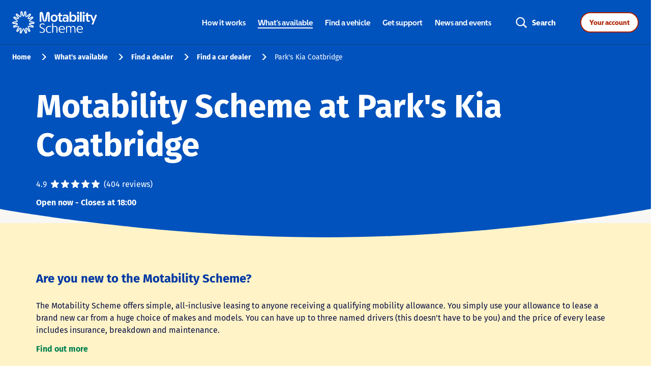

--- FILE ---
content_type: text/html; charset=utf-8
request_url: https://findadealer.motability.co.uk/cars/scotland/coatbridge/232-whifflet-street-44539
body_size: 47121
content:
<!doctype html><html lang="en-GB"><head><link rel="stylesheet" type="text/css" href="https://www.motability.co.uk/-/media/themes/motability/shared/main/standalone-nav-styles/standalone-nav-min.css"><script src="https://static.cloud.coveo.com/searchui/v2.10097/js/CoveoJsSearch.Lazy.min.js"></script><script src="https://static.cloud.coveo.com/searchui/v2.10097/0/js/cultures/en.js"></script><meta http-equiv="Content-Type" content="text/html; charset=utf-8"/><meta http-equiv="X-UA-Compatible" content="IE=edge"><link rel="dns-prefetch" href="//www.yext-pixel.com"><link rel="dns-prefetch" href="//a.cdnmktg.com"><link rel="dns-prefetch" href="//a.mktgcdn.com"><link rel="dns-prefetch" href="//dynl.mktgcdn.com"><link rel="dns-prefetch" href="//dynm.mktgcdn.com"><link rel="dns-prefetch" href="//www.google-analytics.com"><meta name="viewport" content="width=device-width, initial-scale=1, maximum-scale=5"><meta name="format-detection" content="telephone=no"><meta name="description" content="Motability Scheme at Park's Kia Coatbridge - Motability Scheme dealer in Coatbridge, Scotland. Speak to a specialist. Arrange a test drive. Order your car. Support with servicing, maintenance and MOTs."><meta name="keywords" content="Motability Scheme, Car leasing"><meta property="og:title" content="Motability Scheme at Park's Kia Coatbridge - Motability Scheme Car dealer"><meta property="og:description" content="Motability Scheme at Park's Kia Coatbridge - Motability Scheme dealer in Coatbridge, Scotland. Speak to a specialist. Arrange a test drive. Order your car. Support with servicing, maintenance and MOTs."><meta property="og:image" content="https://dynl.mktgcdn.com/p/ibCL8JaM6quYOMP0CgngWDyf8PnhIhtTSLjxT3pRoq4/150x150.jpg"><meta property="og:type" content="website"><meta property="og:url" content="https://findadealer.motability.co.uk/cars/scotland/coatbridge/232-whifflet-street-44539"><meta name="twitter:card" content="summary"><link rel="canonical" href="https://findadealer.motability.co.uk/cars/scotland/coatbridge/232-whifflet-street-44539" /><title>Motability Scheme at Park's Kia Coatbridge - Motability Scheme Car dealer</title><link rel="shortcut icon" href="../../../permanent-b0b701/assets/images/favicon.8eb6ef37.ico"><script>window.Yext = (function(Yext){Yext["BaseUrl"] = "../../../"; return Yext;})(window.Yext || {});</script><script>window.Yext = (function(Yext){Yext["locale"] = "en_GB"; return Yext;})(window.Yext || {});</script><script>window.Yext = (function(Yext){Yext["SiteInternalHostName"] = "findadealer.motability.co.uk"; return Yext;})(window.Yext || {});</script><script id="monitoring-data" type="text/data">{"isStaging":false,"siteDomain":"findadealer.motability.co.uk","siteId":2639,"soyTemplateName":"locationEntity.layout"}</script><meta name="geo.position" content="55.8473075;-4.0228815"><meta name="geo.placename" content="Coatbridge,"><meta name="geo.region" content="United Kingdom-"><style id="styles-2867770e-css">.slick-slider{-webkit-box-sizing:border-box;box-sizing:border-box;-webkit-touch-callout:none;-webkit-user-select:none;-moz-user-select:none;-ms-user-select:none;user-select:none;-ms-touch-action:pan-y;touch-action:pan-y;-webkit-tap-highlight-color:transparent}.slick-list,.slick-slider{position:relative;display:block}.slick-list{overflow:hidden;margin:0;padding:0}.slick-list:focus{outline:none}.slick-list.dragging{cursor:pointer;cursor:hand}.slick-slider .slick-list,.slick-slider .slick-track{-webkit-transform:translateZ(0);transform:translateZ(0)}.slick-track{position:relative;left:0;top:0;display:block;margin-left:auto;margin-right:auto}.slick-track:after,.slick-track:before{content:"";display:table}.slick-track:after{clear:both}.slick-loading .slick-track{visibility:hidden}.slick-slide{float:left;height:100%;min-height:.0625rem;display:none}[dir=rtl] .slick-slide{float:right}.slick-slide img{display:block}.slick-slide.slick-loading img{display:none}.slick-slide.dragging img{pointer-events:none}.slick-initialized .slick-slide{display:block}.slick-loading .slick-slide{visibility:hidden}.slick-vertical .slick-slide{display:block;height:auto;border:.0625rem solid transparent}.slick-arrow.slick-hidden{display:none}.slick-loading .slick-list{background:#fff url(../../../permanent-b0b701/assets/vendor/ajax-loader.c5cd7f53.gif) 50% no-repeat}@font-face{font-family:slick;src:url(../../../permanent-b0b701/assets/vendor/slick.ced611da.eot);src:url(../../../permanent-b0b701/assets/vendor/slick.ced611da.eot) format("embedded-opentype"),url(../../../permanent-b0b701/assets/vendor/slick.b7c9e1e4.woff) format("woff"),url(../../../permanent-b0b701/assets/vendor/slick.d41f55a7.ttf) format("truetype"),url(../../../permanent-b0b701/assets/vendor/slick.f97e3bbf.svg) format("svg");font-weight:400;font-style:normal}.slick-next,.slick-prev{position:absolute;display:block;height:1.25rem;width:1.25rem;line-height:NaN;font-size:0;cursor:pointer;top:50%;-webkit-transform:translateY(-50%);transform:translateY(-50%);padding:0;border:none}.slick-next,.slick-next:focus,.slick-next:hover,.slick-prev,.slick-prev:focus,.slick-prev:hover{background:transparent;color:transparent;outline:none}.slick-next:focus:before,.slick-next:hover:before,.slick-prev:focus:before,.slick-prev:hover:before{opacity:1}.slick-next.slick-disabled:before,.slick-prev.slick-disabled:before{opacity:.25}.slick-next:before,.slick-prev:before{font-family:slick;font-size:1.25rem;line-height:1;color:#fff;opacity:.75;-webkit-font-smoothing:antialiased;-moz-osx-font-smoothing:grayscale}.slick-prev{left:-1.5625rem}[dir=rtl] .slick-prev{left:auto;right:-1.5625rem}.slick-prev:before{content:"\2190"}[dir=rtl] .slick-prev:before{content:"\2192"}.slick-next{right:-1.5625rem}[dir=rtl] .slick-next{left:-1.5625rem;right:auto}.slick-next:before{content:"\2192"}[dir=rtl] .slick-next:before{content:"\2190"}.slick-dotted.slick-slider{margin-bottom:1.875rem}.slick-dots{position:absolute;bottom:-1.5625rem;list-style:none;display:block;text-align:center;padding:0;margin:0;width:100%}.slick-dots li{position:relative;display:inline-block;margin:0 .3125rem;padding:0}.slick-dots li,.slick-dots li button{height:1.25rem;width:1.25rem;cursor:pointer}.slick-dots li button{border:0;background:transparent;display:block;outline:none;line-height:NaN;font-size:0;color:transparent;padding:.3125rem}.slick-dots li button:focus,.slick-dots li button:hover{outline:none}.slick-dots li button:focus:before,.slick-dots li button:hover:before{opacity:1}.slick-dots li button:before{position:absolute;top:0;left:0;content:"\2022";width:1.25rem;height:1.25rem;font-family:slick;font-size:.375rem;line-height:3.33;text-align:center;color:#000;opacity:.25;-webkit-font-smoothing:antialiased;-moz-osx-font-smoothing:grayscale}.slick-dots li.slick-active button:before{color:#000;opacity:.75}@font-face{font-family:Fira Sans;font-style:normal;font-weight:400;src:url(../../../permanent-b0b701/assets/vendor/fira-sans-v10-latin-regular.9720cc0c.eot);src:local("Fira Sans Regular"),local("FiraSans-Regular"),url(../../../permanent-b0b701/assets/vendor/fira-sans-v10-latin-regular.9720cc0c.eot) format("embedded-opentype"),url(../../../permanent-b0b701/assets/vendor/fira-sans-v10-latin-regular.78773521.woff2) format("woff2"),url(../../../permanent-b0b701/assets/vendor/fira-sans-v10-latin-regular.baa3b51e.woff) format("woff"),url(../../../permanent-b0b701/assets/vendor/fira-sans-v10-latin-regular.ff33952a.ttf) format("truetype"),url(../../../permanent-b0b701/assets/vendor/fira-sans-v10-latin-regular.7307389c.svg) format("svg")}@font-face{font-family:Fira Sans;font-style:normal;font-weight:500;src:url(../../../permanent-b0b701/assets/vendor/fira-sans-v10-latin-500.8f3299e3.eot);src:local("Fira Sans Medium"),local("FiraSans-Medium"),url(../../../permanent-b0b701/assets/vendor/fira-sans-v10-latin-500.8f3299e3.eot) format("embedded-opentype"),url(../../../permanent-b0b701/assets/vendor/fira-sans-v10-latin-500.d8bc03a6.woff2) format("woff2"),url(../../../permanent-b0b701/assets/vendor/fira-sans-v10-latin-500.6f0d36c5.woff) format("woff"),url(../../../permanent-b0b701/assets/vendor/fira-sans-v10-latin-500.89689602.ttf) format("truetype"),url(../../../permanent-b0b701/assets/vendor/fira-sans-v10-latin-500.92a77f0e.svg) format("svg")}@font-face{font-family:Fira Sans;font-style:normal;font-weight:700;src:url(../../../permanent-b0b701/assets/vendor/fira-sans-v10-latin-700.832c9942.eot);src:local("Fira Sans Bold"),local("FiraSans-Bold"),url(../../../permanent-b0b701/assets/vendor/fira-sans-v10-latin-700.832c9942.eot) format("embedded-opentype"),url(../../../permanent-b0b701/assets/vendor/fira-sans-v10-latin-700.2ecb426f.woff2) format("woff2"),url(../../../permanent-b0b701/assets/vendor/fira-sans-v10-latin-700.4d2dfa0d.woff) format("woff"),url(../../../permanent-b0b701/assets/vendor/fira-sans-v10-latin-700.603e6faf.ttf) format("truetype"),url(../../../permanent-b0b701/assets/vendor/fira-sans-v10-latin-700.e7cac841.svg) format("svg")}a,abbr,acronym,address,applet,article,aside,audio,b,big,blockquote,body,button,canvas,caption,center,cite,code,dd,del,details,dfn,div,dl,dt,em,embed,fieldset,figcaption,figure,footer,form,h1,h2,h3,h4,h5,h6,header,hgroup,html,i,iframe,img,input,ins,kbd,label,legend,li,mark,menu,nav,object,ol,output,p,pre,q,ruby,s,samp,section,small,span,strike,strong,sub,summary,sup,table,tbody,td,tfoot,th,thead,time,tr,tt,u,ul,var,video{border:0;border-radius:0;color:inherit;font:inherit;font-size:100%;margin:0;padding:0;vertical-align:baseline;text-decoration:none}article,aside,details,figcaption,figure,footer,header,hgroup,menu,nav,section{display:block}body{line-height:normal;font-family:Fira Sans,Helvetica,Arial,sans-serif;font-weight:400;display:-webkit-box;display:-ms-flexbox;display:flex;-webkit-box-orient:vertical;-webkit-box-direction:normal;-ms-flex-direction:column;flex-direction:column;width:100%;min-height:100%;-webkit-box-flex:1;-ms-flex-positive:1;flex-grow:1}ol,ul{list-style:none}blockquote,q{quotes:none}blockquote:after,blockquote:before,q:after,q:before{content:"";content:none}table{border-collapse:collapse;border-spacing:0}*,:after,:before{-webkit-box-sizing:border-box;box-sizing:border-box}*{word-wrap:break-word;overflow-wrap:break-word}html{-webkit-text-size-adjust:100%;min-height:100%;display:-webkit-box;display:-ms-flexbox;display:flex}img,svg{max-width:100%;max-height:100%}button,textarea{-webkit-appearance:none;-moz-appearance:none;appearance:none}abbr,abbr[title]{text-decoration:none;border-bottom:none}button{background:none;cursor:pointer}.Link--body{text-decoration:none;color:#00804f}.Link--body:focus{padding:.5rem;border-radius:3rem}.Link--body:hover{text-decoration:underline;cursor:pointer}.Text{font-family:Fira Sans,Helvetica,Arial,sans-serif;font-weight:400;color:#091144;font-size:1rem;line-height:1.5}.Teaser{background-color:#fff;-webkit-box-shadow:0 .25rem .9375rem 0 rgba(0,0,0,.1);box-shadow:0 .25rem .9375rem 0 rgba(0,0,0,.1);padding:1.5625rem 1rem;position:relative;height:100%;display:-webkit-box;display:-ms-flexbox;display:flex;-webkit-box-orient:vertical;-webkit-box-direction:normal;-ms-flex-direction:column;flex-direction:column;border-radius:.375rem}.Teaser-title{padding-bottom:.75rem;margin-bottom:0;-webkit-box-ordinal-group:1;-ms-flex-order:0;order:0}.Teaser-title .LocationName-geo{display:none}.Teaser-titleLink{text-decoration:none;color:#0152bd;font-size:1.25rem;line-height:1.4;font-family:Fira Sans,Helvetica,Arial,sans-serif;color:#00804f;display:inline-block;font-weight:700}.Teaser-titleLink:focus{padding:.5rem;border-radius:3rem}.Teaser-titleLink:hover{text-decoration:underline;cursor:pointer}@media (min-width:48rem){.Teaser-titleLink{font-size:1.5rem;line-height:1.42}}.Teaser-miles{position:absolute;top:1.5625rem;right:1rem}.Teaser-viewMore{display:none}.Teaser-address,.Teaser-open,.Teaser-phone{padding-bottom:.75rem}.Teaser .c-address{display:inline;margin-bottom:0}.Teaser .c-AddressRow{display:inline}.Teaser-phone{-webkit-box-flex:1;-ms-flex-positive:1;flex-grow:1;-webkit-box-ordinal-group:5;-ms-flex-order:4;order:4}.Teaser-phone .Phone-display{display:none}.Teaser-phone .Phone-link{text-decoration:none;font-family:Fira Sans,Helvetica,Arial,sans-serif;font-weight:400;color:#091144;font-size:1rem;line-height:1.5;font-weight:700;color:#00804f}.Teaser-phone .Phone-link:focus{padding:.5rem;border-radius:3rem}.Teaser-phone .Phone-link:hover{text-decoration:underline;cursor:pointer}.Teaser-phone .Phone-link:before{background-image:url(../../../permanent-b0b701/assets/images/icon-phone-green.3b57037e.svg);background-size:cover;background-position:50%;background-repeat:no-repeat;content:"";width:16PX;height:15PX;display:inline-block;margin-right:.5rem;position:relative;top:.1875rem}.Teaser-phone .Phone-label,.Teaser-phone .Phone-linkWrapper,.Teaser-phone .Phone-numberWrapper{display:inline-block}.Teaser-reviewsSummary .icon{height:1.125rem;width:1.125rem}.Teaser-services{display:none}.Teaser-linksRow{padding-top:.75rem;border-top:.0625rem solid #f2f2f2;margin-top:auto;-webkit-box-ordinal-group:6;-ms-flex-order:5;order:5}.Teaser-links{position:relative}.Teaser-link.Teaser-directions{display:none}.Teaser-link.Teaser-cta{display:block}.Teaser-ctaLink{font-family:Fira Sans,Helvetica,Arial,sans-serif;font-weight:400;color:#091144;font-size:1rem;line-height:1.5;font-weight:700;padding:.25rem .25rem .25rem 0;display:block;text-align:right;color:#00804f}.Teaser--locator .Teaser-title{-webkit-box-ordinal-group:0;-ms-flex-order:-1;order:-1;font-size:1.125rem;font-weight:700;color:#00804f}.Teaser--locator .Teaser-open{-webkit-box-ordinal-group:4;-ms-flex-order:3;order:3}.Teaser--nearby .Teaser-title{-webkit-box-ordinal-group:0;-ms-flex-order:-1;order:-1}.Teaser--nearby .Teaser-reviewsSummary{margin-bottom:1rem}.Teaser--nearby .Teaser-reviewsSummary .c-ReviewStars{margin-right:0}.Teaser--nearby .Teaser-open{-webkit-box-ordinal-group:2;-ms-flex-order:1;order:1}.Teaser--nearby .Teaser-ctaLink{float:right}.Teaser--nearby .Teaser-ctaLink :after{background-image:url(../../../permanent-b0b701/assets/images/icon-newtab-green.7facc9df.svg);background-size:"contain";background-position:50%;background-repeat:no-repeat;content:"";margin-left:.5rem;padding-left:.8125rem}.Teaser--locatorWavs{display:-webkit-box;display:-ms-flexbox;display:flex;-webkit-box-orient:horizontal;-webkit-box-direction:normal;-ms-flex-direction:row;flex-direction:row;border:none;padding:1.5625rem}@media (max-width:47.9375rem){.Teaser--locatorWavs{-webkit-box-orient:vertical;-webkit-box-direction:normal;-ms-flex-direction:column;flex-direction:column}}.Teaser--locatorWavs .Teaser-left,.Teaser--locatorWavs .Teaser-right{max-width:50%;width:100%}@media (max-width:47.9375rem){.Teaser--locatorWavs .Teaser-left,.Teaser--locatorWavs .Teaser-right{max-width:100%}}.Teaser--locatorWavs .Teaser-right{display:-webkit-box;display:-ms-flexbox;display:flex;-webkit-box-orient:vertical;-webkit-box-direction:normal;-ms-flex-direction:column;flex-direction:column;-webkit-box-pack:justify;-ms-flex-pack:justify;justify-content:space-between;text-align:right;-webkit-box-align:end;-ms-flex-align:end;align-items:flex-end}@media (max-width:47.9375rem){.Teaser--locatorWavs .Teaser-right{text-align:left}}.Teaser--locatorWavs .Teaser-titleLink{font-family:Fira Sans,Helvetica,Arial,sans-serif;font-weight:700;color:#0152bd;font-size:1.125rem;line-height:1.28}.Teaser--locatorWavs .Teaser-info{border-left:.125rem solid #999;padding-left:1.5625rem;margin-bottom:1.5625rem;margin-top:.5625rem}.Teaser--locatorWavs .Teaser-address,.Teaser--locatorWavs .Teaser-open{font-family:Fira Sans,Helvetica,Arial,sans-serif;font-weight:400;color:#091144;font-size:1rem;line-height:1.5}.Teaser--locatorWavs .Teaser-open{padding-bottom:1.5625rem}@media (max-width:47.9375rem){.Teaser--locatorWavs .Teaser-open{padding-bottom:.5625rem}}@media (max-width:47.9375rem){.Teaser--locatorWavs .Teaser-phone{margin-top:1.125rem}}.Teaser--locatorWavs .Teaser-phone .Phone-link:before{background-image:url(../../../permanent-b0b701/assets/images/icon-phone-green.3b57037e.svg);background-size:cover;background-position:50%;background-repeat:no-repeat;content:"";width:16PX;height:15PX;display:inline-block;margin-right:.5rem;position:relative;top:.1875rem}.Teaser--locatorWavs .Teaser-listItem{font-family:Fira Sans,Helvetica,Arial,sans-serif;font-weight:400;color:#091144;font-size:.875rem;line-height:1.5;margin-top:.5625rem;line-height:1.36}@media (max-width:47.9375rem){.Teaser--locatorWavs .Teaser-listItem{margin-top:.1875rem;line-height:1.1875rem}}.Teaser--locatorWavs .Teaser-listGroup{width:100%}.Teaser--locatorWavs .Teaser-listGroup:first-child{border-right:.0625rem solid #b8b8b8}@media (min-width:48rem) and (max-width:61.9375rem){.Teaser--locatorWavs .Teaser-listGroup:first-child{padding-right:.75rem}}@media (max-width:47.9375rem){.Teaser--locatorWavs .Teaser-listGroup:first-child{border-right:none;border-bottom:.0625rem solid #b8b8b8;padding-bottom:.5625rem}}.Teaser--locatorWavs .Teaser-listGroup:last-child{margin-left:2.5rem}@media (max-width:47.9375rem){.Teaser--locatorWavs .Teaser-listGroup:last-child{margin:.5625rem 0 0}}.Teaser--locatorWavs .Teaser-listGroup--onlyOne:first-child{margin:0;border:none}@media (max-width:47.9375rem){.Teaser--locatorWavs .Teaser-listGroup--onlyOne:first-child{padding:0;border:none}}.Teaser--locatorWavs .Teaser-listGroup--title{font-family:Fira Sans,Helvetica,Arial,sans-serif;font-weight:400;color:#091144;font-size:1.125rem;line-height:1.5;color:#00804f;line-height:1.06}@media (max-width:47.9375rem){.Teaser--locatorWavs .Teaser-listGroup--title{margin-bottom:.375rem;line-height:1.1875rem}}.Teaser--locatorWavs .Teaser-viewMore{text-decoration:underline;font-size:.9375rem;font-family:Fira Sans,Helvetica,Arial,sans-serif;font-weight:700;color:#00804f;display:inline-block;text-decoration:none;font-size:15px;line-height:1.47;display:block}.Teaser--locatorWavs .Teaser-viewMore:hover{text-decoration:none}@media (min-width:48rem){.Teaser--locatorWavs .Teaser-viewMore{font-size:1.125rem;line-height:1.39}}.Teaser--locatorWavs .Teaser-viewMore:focus{padding:.5rem;border-radius:3rem}.Teaser--locatorWavs .Teaser-viewMore:hover{text-decoration:underline;cursor:pointer}@media (min-width:48rem){.Teaser--locatorWavs .Teaser-viewMore{font-size:1rem;line-height:1.5}}.ResultList{background:#f8f7f3;padding-left:1rem;padding-right:1rem}@media (min-width:62rem){.ResultList{padding-left:0;padding-right:.625rem}}.ResultList-item{border-radius:.375rem;position:relative;overflow:hidden;margin-bottom:1.5625rem}@media (min-width:48rem){.ResultList-item:last-child{margin-bottom:8.1875rem}}.ResultList-item:before{content:"";z-index:1;position:absolute;top:0;left:0;height:100%;width:.5rem;background-color:#87d0b4}@media (min-width:48rem){.ResultList-item--wavs:last-child{margin-bottom:0}}.ResultList-item--wavs{background-color:#f8f7f3;border-bottom:none}.ResultList-item.is-hovered,.ResultList-item:hover{-webkit-box-shadow:0 .0625rem 1.5rem 0 rgba(0,0,0,.2);box-shadow:0 .0625rem 1.5rem 0 rgba(0,0,0,.2);z-index:9;position:relative;border-top:.0625rem solid #fff;border-bottom:none}.ResultList-item.is-hovered:not(:first-child),.ResultList-item:hover:not(:first-child){top:-.0625rem}.ResultList-item.is-hovered:first-child,.ResultList-item:hover:first-child{border-bottom:.0625rem solid #fff}.ResultList-item.is-hovered:before,.ResultList-item:hover:before{background-color:#00804f}.ResultList-item.is-selected:before{background-color:#183c94}@media (min-width:48rem){.ResultList-item--awarded:before{content:"";z-index:1;position:absolute;top:0;left:0;height:100%;width:.5rem;background-color:#cef2e9}}.ResultList--wavs{background:#f8f7f3}.ResultList--wavs .ResultList-item{margin:1.5625rem}@media (max-width:47.9375rem){.ResultList--wavs .ResultList-item{margin:1.5625rem .9375rem;-webkit-box-shadow:0 .25rem .9375rem 0 rgba(0,0,0,.1);box-shadow:0 .25rem .9375rem 0 rgba(0,0,0,.1)}}.BrandTooltip{position:absolute;top:calc(100% + .625rem);left:50%;-webkit-transform:translateX(-50%);transform:translateX(-50%);z-index:10;border:.0625rem solid #a8a4f0;border-radius:.25rem;padding:.0625rem .25rem;display:none;background-color:#fff}.BrandTooltip:after,.BrandTooltip:before{content:"";position:absolute;top:-.55rem;left:50%;width:1rem;height:1rem}.BrandTooltip:before{border:.0625rem solid #a8a4f0;-webkit-transform:translateX(-50%) rotate(45deg) skew(-1deg,-1deg);transform:translateX(-50%) rotate(45deg) skew(-1deg,-1deg);z-index:1}.BrandTooltip:after{background-color:#fff;-webkit-transform:translateX(-50%) translateY(.125rem) rotate(45deg) skew(-1deg,-1deg);transform:translateX(-50%) translateY(.125rem) rotate(45deg) skew(-1deg,-1deg);z-index:5}.BrandTooltip-contents{font-family:Fira Sans,Helvetica,Arial,sans-serif;font-weight:400;color:#091144;font-size:.75rem;line-height:1.5;white-space:nowrap;pointer-events:none;position:relative;padding:.0625rem 0;z-index:10;background-color:#fff}.BrandTooltip-i{vertical-align:text-bottom;height:.9375rem;width:.9375rem}.Reviews{margin-left:auto;margin-right:auto;width:100%;padding:15.625rem 1rem 2rem;margin-top:-15.625rem}@media (min-width:48rem){.Reviews{width:48rem;padding-left:1rem;padding-right:1rem}}@media (min-width:62rem){.Reviews{width:62rem;padding-left:1rem;padding-right:1rem}}@media (min-width:75rem){.Reviews{width:73.125rem;padding-left:1rem;padding-right:1rem}}@media (min-width:62rem){.Reviews{padding-top:12.5rem;margin-top:-11.25rem}}.Reviews .c-Reviews-title{font-family:Fira Sans,Helvetica,Arial,sans-serif;font-weight:700;color:#0152bd;font-size:1.5rem;line-height:1.42;text-align:center}@media (min-width:48rem){.Reviews .c-Reviews-title{font-size:2rem;line-height:1.75}}@media (max-width:61.9375rem){.Reviews .c-Reviews-paging{display:none}}.Reviews .c-ReviewsSummary{display:none}.Reviews .c-Review{padding:1.5rem}.Reviews .c-Reviews-mobilePaging{display:-webkit-box;display:-ms-flexbox;display:flex;-webkit-box-pack:center;-ms-flex-pack:center;justify-content:center;-webkit-box-align:center;-ms-flex-align:center;align-items:center}@media (min-width:48rem){.Reviews .c-Reviews-mobilePaging{display:none}}.Reviews .c-ReviewsMobilePaging-firstButton,.Reviews .c-ReviewsMobilePaging-lastButton{font-size:1rem;font-weight:700;color:#00804f}.Reviews .c-ReviewsMobilePaging-firstButton{margin-right:2.5rem}.Reviews .c-ReviewsMobilePaging-lastButton{margin-left:2.5rem}.Reviews .c-ReviewsMobilePaging-firstButton--disabled,.Reviews .c-ReviewsMobilePaging-lastButton--disabled{opacity:.5}.Reviews .c-ReviewsMobilePaging-mobileNavDots{width:6rem;-ms-flex-negative:0;flex-shrink:0;overflow:hidden;position:relative}.Reviews .c-ReviewsMobilePaging-mobileNavDotsTrack{display:-webkit-box;display:-ms-flexbox;display:flex;-webkit-box-align:center;-ms-flex-align:center;align-items:center;height:1.75rem;position:relative;z-index:1}.Reviews .c-ReviewsMobilePaging-mobileNavDotsTrack--animated{-webkit-transition:-webkit-transform .5s ease-in-out;transition:-webkit-transform .5s ease-in-out;transition:transform .5s ease-in-out;transition:transform .5s ease-in-out,-webkit-transform .5s ease-in-out}.Reviews .c-ReviewsMobilePaging-mobileNavDot{height:1rem;width:1rem;border-radius:50%;background-color:#eee;-ms-flex-negative:0;flex-shrink:0;margin-right:1.5rem}.Reviews .c-ReviewsMobilePaging-mobileNavDotCenter{font-size:1rem;font-weight:700;color:#fff;height:1.75rem;width:1.75rem;border-radius:50%;line-height:1.75;text-align:center;background-color:#00804f;left:calc(50% - .875rem);position:absolute;z-index:2}.Reviews .c-ReviewsMobilePaging-nextArrow,.Reviews .c-ReviewsMobilePaging-previousArrow{height:1rem;width:1rem;border-top:.1875rem solid #00804f;border-left:.1875rem solid #00804f}.Reviews .c-ReviewsMobilePaging-previousArrow{-webkit-transform:rotate(-45deg);transform:rotate(-45deg);margin-right:1.5rem}.Reviews .c-ReviewsMobilePaging-nextArrow{-webkit-transform:rotate(135deg);transform:rotate(135deg);margin-left:1.5rem}.Reviews .c-Reviews-list{margin-top:2rem;overflow:visible}@media (max-width:61.9375rem){.Reviews .c-Reviews-list{margin-top:.5rem}}@media (min-width:48rem){.Reviews .c-Review-comment{margin-left:21rem;padding-left:4.5625rem;padding-top:1rem;width:calc(100% - 21rem);border-left:.0625rem solid #9b9b9b}}@media (max-width:47.9375rem){.Reviews .c-Review-comment{width:100%;border-top:.0625rem solid #f2f2f2;border-left:none;padding-top:1.125rem;padding-left:0;margin-left:0;margin-top:1.125rem}}.Reviews .c-ReviewComment-title{font-family:Fira Sans,Helvetica,Arial,sans-serif;font-weight:400;color:#091144;font-size:1.125rem;line-height:1.5;font-weight:700;margin-bottom:1rem;color:#00804f}@media (max-width:47.9375rem){.Reviews .c-ReviewComment-title{font-size:1.25rem}}.Reviews .c-ReviewComment-date{display:none}.Reviews .c-ReviewComment-content{margin-top:1rem}.Reviews .slick-list{-webkit-box-sizing:content-box;box-sizing:content-box}@media (min-width:62rem){.Reviews .slick-list{margin:-2rem 0;padding:2rem 0}}.Reviews .slick-slide{display:-webkit-box;display:-ms-flexbox;display:flex;-webkit-box-orient:vertical;-webkit-box-direction:normal;-ms-flex-direction:column;flex-direction:column;-ms-flex-wrap:nowrap;flex-wrap:nowrap}@media (min-width:48rem){.Reviews .slick-slide{padding-left:.75rem;padding-right:.75rem}}@media (max-width:61.9375rem){.Reviews .slick-slide{padding:1rem}}.Reviews .slick-slide>.c-ReviewsList-itemWrapper{-webkit-box-shadow:0 .25rem .9375rem 0 rgba(0,0,0,.1);box-shadow:0 .25rem .9375rem 0 rgba(0,0,0,.1)}.Reviews .slick-slide>.c-ReviewsList-itemWrapper:not(:first-child){margin-top:2.125rem}.Reviews .c-Review{border:none}.Reviews .c-Review-author{font-family:Fira Sans,Helvetica,Arial,sans-serif;font-weight:400;color:#091144;font-size:1.125rem;line-height:1.5;font-weight:700;margin-bottom:1rem;color:#00804f}@media (max-width:61.9375rem){.Reviews .c-Review-author{font-size:1.25rem}}@media (max-width:47.9375rem){.Reviews .c-Review-date{-webkit-box-ordinal-group:4;-ms-flex-order:3;order:3;padding-bottom:1.125rem;margin-bottom:1.125rem;border-bottom:.0625rem solid #f2f2f2}}@media (max-width:61.9375rem){.Reviews .c-Review-stars{-webkit-box-ordinal-group:3;-ms-flex-order:2;order:2;margin-bottom:.625rem}}@media (min-width:48rem){.Reviews .c-Review-author,.Reviews .c-Review-date{width:21rem}}@media (min-width:62rem){.Reviews .c-Review-content,.Reviews .c-Review-stars{border-left:.0625rem solid #9b9b9b;padding-left:1.5rem}}@media (min-width:48rem){.Reviews .c-Review-content,.Reviews .c-Review-stars{width:calc(100% - 21rem)}}.Reviews .c-ReviewsPaging{display:block}.Reviews .c-ReviewsPage{display:none}.Reviews .c-ReviewsControls{display:-webkit-box;display:-ms-flexbox;display:flex;-webkit-box-pack:justify;-ms-flex-pack:justify;justify-content:space-between;-webkit-box-align:center;-ms-flex-align:center;align-items:center;margin-left:2rem;margin-right:2rem}@media (min-width:48rem){.Reviews .c-ReviewsControls{-webkit-box-pack:center;-ms-flex-pack:center;justify-content:center;-webkit-column-gap:1.3125rem;-moz-column-gap:1.3125rem;column-gap:1.3125rem}}@media (max-width:47.9375rem){.Reviews .c-ReviewsControls-text{display:none}}.Reviews .c-ReviewsControls-arrow{color:#00804f;display:-webkit-box;display:-ms-flexbox;display:flex;-webkit-box-pack:center;-ms-flex-pack:center;justify-content:center;-webkit-box-align:center;-ms-flex-align:center;align-items:center;-webkit-column-gap:.8125rem;-moz-column-gap:.8125rem;column-gap:.8125rem;height:3rem;font-weight:600}.Reviews .c-ReviewsControls-arrow--next{-webkit-box-ordinal-group:4;-ms-flex-order:3;order:3}.Reviews .c-ReviewsControls-arrow--next .c-ReviewsControls-chevron{-webkit-transform:rotate(180deg);transform:rotate(180deg)}.Reviews .c-ReviewsControls-arrow .c-ReviewsControls-chevron--light{display:none}.Reviews .c-ReviewsControls-arrow.slick-disabled{color:#8f8f8f}.Reviews .c-ReviewsControls-arrow.slick-disabled .c-ReviewsControls-chevron--light{display:block}.Reviews .c-ReviewsControls-arrow.slick-disabled .c-ReviewsControls-chevron--green{display:none}.Reviews .c-ReviewsControls .slick-dots{display:-webkit-box;display:-ms-flexbox;display:flex;position:static;width:-webkit-max-content;width:-moz-max-content;width:max-content}.Reviews .c-ReviewsControls .slick-dots,.Reviews .c-ReviewsControls .slick-dots li{-webkit-box-pack:center;-ms-flex-pack:center;justify-content:center;-webkit-box-align:center;-ms-flex-align:center;align-items:center}.Reviews .c-ReviewsControls .slick-dots li{height:2rem;width:2rem;margin:0}@media (min-width:48rem){.Reviews .c-ReviewsControls .slick-dots li{height:3rem;width:3rem}}.Reviews .c-ReviewsControls .slick-dots li.slick-active{border-bottom:.1875rem solid #00804f;margin-bottom:-.1875rem}.Reviews .c-ReviewsControls .slick-dots li.slick-active button{color:#00804f;font-weight:700}.Reviews .c-ReviewsControls .slick-dots li.is-hidden{display:none}.Reviews .c-ReviewsControls .slick-dots button{font-size:1.125rem;line-height:1.5;color:#091144;height:100%;width:100%;padding:0}.Reviews .c-ReviewsControls .slick-dots button:before{display:none}.Reviews .c-ReviewsControls .slick-dots button:hover{color:#00804f;font-weight:700}.Reviews .icon{height:1.25rem;width:1.25rem}@media (max-width:61.9375rem){.Reviews .icon{height:1rem;width:1rem}}.Reviews .icon:not(:last-child){margin-right:.25rem}.ReviewsSummary{color:#555}.ReviewsSummary .c-ReviewsSummary{display:-webkit-box;display:-ms-flexbox;display:flex}.ReviewsSummary .c-ReviewsSummary-count,.ReviewsSummary .c-ReviewsSummary-number{display:-webkit-box;display:-ms-flexbox;display:flex;-webkit-box-align:center;-ms-flex-align:center;align-items:center;margin-top:.125rem}.ReviewsSummary .c-ReviewsSummary-number,.ReviewsSummary .c-ReviewsSummary-stars{margin-right:.5rem}.ReviewsSummary .c-ReviewsSummary-stars .icon:not(:last-child){margin-right:.25rem}.CurvedSection{position:relative;padding:3.5rem 0;margin:-1.75rem 0}.CurvedSection:before{content:"";height:3.5rem;background-size:100% 100%;position:absolute;z-index:3;left:-.0625rem;width:calc(100% + .0625rem);background-image:url("data:image/svg+xml;charset=utf8,%3Csvg viewBox=%270 0 380 15%27 preserveAspectRatio=%27none%27 xmlns=%27http://www.w3.org/2000/svg%27%3E%3Cpath d=%27M.08415.00763v15h380V.00866c-.01646.00302-90.51856 14.90331-189.46939 14.90331C89.41187 14.91197.08415.00764.08415.00764Z%27 fill=%27%23fff%27/%3E%3C/svg%3E");top:0}@media (min-width:48rem) and (max-width:61.9375rem){.CurvedSection:before{height:3rem}}@media (max-width:47.9375rem){.CurvedSection:before{height:2rem}}.CurvedSection:after{content:"";height:3.5rem;background-size:100% 100%;position:absolute;z-index:3;left:-.0625rem;width:calc(100% + .0625rem);background-image:url("data:image/svg+xml;charset=utf8,%3Csvg viewBox=%270 0 1440 56%27 preserveAspectRatio=%27none%27 xmlns=%27http://www.w3.org/2000/svg%27%3E%3Cpath d=%27M0 0H1440C1440 0 1097 56 722 56C338.5 56 0 0 0 0Z%27 fill=%27%23fff%27/%3E%3C/svg%3E");bottom:0}@media (min-width:48rem) and (max-width:61.9375rem){.CurvedSection:after{height:3rem}}@media (max-width:47.9375rem){.CurvedSection:after{height:2rem}}@media (min-width:48rem) and (max-width:61.9375rem){.CurvedSection{padding:3rem 0;margin:-1.5rem 0}}@media (max-width:47.9375rem){.CurvedSection{padding:2rem 0;margin:-1rem 0}}.CurvedSection--tertiary{position:relative;padding:3.5rem 0;margin:-1.75rem 0}.CurvedSection--tertiary:before{content:"";height:3.5rem;background-size:100% 100%;position:absolute;z-index:3;left:-.0625rem;width:calc(100% + .0625rem);background-image:url("data:image/svg+xml;charset=utf8,%3Csvg viewBox=%270 0 380 15%27 preserveAspectRatio=%27none%27 xmlns=%27http://www.w3.org/2000/svg%27%3E%3Cpath d=%27M.08415.00763v15h380V.00866c-.01646.00302-90.51856 14.90331-189.46939 14.90331C89.41187 14.91197.08415.00764.08415.00764Z%27 fill=%27%23f8f7f3%27/%3E%3C/svg%3E");top:0}@media (min-width:48rem) and (max-width:61.9375rem){.CurvedSection--tertiary:before{height:3rem}}@media (max-width:47.9375rem){.CurvedSection--tertiary:before{height:2rem}}.CurvedSection--tertiary:after{content:"";height:3.5rem;background-size:100% 100%;position:absolute;z-index:3;left:-.0625rem;width:calc(100% + .0625rem);background-image:url("data:image/svg+xml;charset=utf8,%3Csvg viewBox=%270 0 1440 56%27 preserveAspectRatio=%27none%27 xmlns=%27http://www.w3.org/2000/svg%27%3E%3Cpath d=%27M0 0H1440C1440 0 1097 56 722 56C338.5 56 0 0 0 0Z%27 fill=%27%23f8f7f3%27/%3E%3C/svg%3E");bottom:0}@media (min-width:48rem) and (max-width:61.9375rem){.CurvedSection--tertiary:after{height:3rem}}@media (max-width:47.9375rem){.CurvedSection--tertiary:after{height:2rem}}@media (min-width:48rem) and (max-width:61.9375rem){.CurvedSection--tertiary{padding:3rem 0;margin:-1.5rem 0}}@media (max-width:47.9375rem){.CurvedSection--tertiary{padding:2rem 0;margin:-1rem 0}}.CurvedSection--yellow{position:relative;padding:3.5rem 0;margin:-1.75rem 0}.CurvedSection--yellow:before{content:"";height:3.5rem;background-size:100% 100%;position:absolute;z-index:3;left:-.0625rem;width:calc(100% + .0625rem);background-image:url("data:image/svg+xml;charset=utf8,%3Csvg viewBox=%270 0 380 15%27 preserveAspectRatio=%27none%27 xmlns=%27http://www.w3.org/2000/svg%27%3E%3Cpath d=%27M.08415.00763v15h380V.00866c-.01646.00302-90.51856 14.90331-189.46939 14.90331C89.41187 14.91197.08415.00764.08415.00764Z%27 fill=%27%23fff3c7%27/%3E%3C/svg%3E");top:0}@media (min-width:48rem) and (max-width:61.9375rem){.CurvedSection--yellow:before{height:3rem}}@media (max-width:47.9375rem){.CurvedSection--yellow:before{height:2rem}}.CurvedSection--yellow:after{content:"";height:3.5rem;background-size:100% 100%;position:absolute;z-index:3;left:-.0625rem;width:calc(100% + .0625rem);background-image:url("data:image/svg+xml;charset=utf8,%3Csvg viewBox=%270 0 1440 56%27 preserveAspectRatio=%27none%27 xmlns=%27http://www.w3.org/2000/svg%27%3E%3Cpath d=%27M0 0H1440C1440 0 1097 56 722 56C338.5 56 0 0 0 0Z%27 fill=%27%23fff3c7%27/%3E%3C/svg%3E");bottom:0}@media (min-width:48rem) and (max-width:61.9375rem){.CurvedSection--yellow:after{height:3rem}}@media (max-width:47.9375rem){.CurvedSection--yellow:after{height:2rem}}@media (min-width:48rem) and (max-width:61.9375rem){.CurvedSection--yellow{padding:3rem 0;margin:-1.5rem 0}}@media (max-width:47.9375rem){.CurvedSection--yellow{padding:2rem 0;margin:-1rem 0}}.CurvedSection--lilac{position:relative;padding:3.5rem 0;margin:-1.75rem 0}.CurvedSection--lilac:before{content:"";height:3.5rem;background-size:100% 100%;position:absolute;z-index:3;left:-.0625rem;width:calc(100% + .0625rem);background-image:url("data:image/svg+xml;charset=utf8,%3Csvg viewBox=%270 0 380 15%27 preserveAspectRatio=%27none%27 xmlns=%27http://www.w3.org/2000/svg%27%3E%3Cpath d=%27M.08415.00763v15h380V.00866c-.01646.00302-90.51856 14.90331-189.46939 14.90331C89.41187 14.91197.08415.00764.08415.00764Z%27 fill=%27%23e9e9f6%27/%3E%3C/svg%3E");top:0}@media (min-width:48rem) and (max-width:61.9375rem){.CurvedSection--lilac:before{height:3rem}}@media (max-width:47.9375rem){.CurvedSection--lilac:before{height:2rem}}.CurvedSection--lilac:after{content:"";height:3.5rem;background-size:100% 100%;position:absolute;z-index:3;left:-.0625rem;width:calc(100% + .0625rem);background-image:url("data:image/svg+xml;charset=utf8,%3Csvg viewBox=%270 0 1440 56%27 preserveAspectRatio=%27none%27 xmlns=%27http://www.w3.org/2000/svg%27%3E%3Cpath d=%27M0 0H1440C1440 0 1097 56 722 56C338.5 56 0 0 0 0Z%27 fill=%27%23e9e9f6%27/%3E%3C/svg%3E");bottom:0}@media (min-width:48rem) and (max-width:61.9375rem){.CurvedSection--lilac:after{height:3rem}}@media (max-width:47.9375rem){.CurvedSection--lilac:after{height:2rem}}@media (min-width:48rem) and (max-width:61.9375rem){.CurvedSection--lilac{padding:3rem 0;margin:-1.5rem 0}}@media (max-width:47.9375rem){.CurvedSection--lilac{padding:2rem 0;margin:-1rem 0}}@media (max-width:47.9375rem){.CurvedSection--hiddenxs{position:relative;padding:3.5rem 0;margin:-1.75rem 0}.CurvedSection--hiddenxs:before{content:"";height:3.5rem;background-size:100% 100%;position:absolute;z-index:3;left:-.0625rem;width:calc(100% + .0625rem);background-image:url("data:image/svg+xml;charset=utf8,%3Csvg viewBox=%270 0 380 15%27 preserveAspectRatio=%27none%27 xmlns=%27http://www.w3.org/2000/svg%27%3E%3Cpath d=%27M.08415.00763v15h380V.00866c-.01646.00302-90.51856 14.90331-189.46939 14.90331C89.41187 14.91197.08415.00764.08415.00764Z%27 fill=%27%23fff%27/%3E%3C/svg%3E");top:0}}@media (max-width:47.9375rem) and (min-width:48rem) and (max-width:61.9375rem){.CurvedSection--hiddenxs:before{height:3rem}}@media (max-width:47.9375rem) and (max-width:47.9375rem){.CurvedSection--hiddenxs:before{height:2rem;height:0}}@media (max-width:47.9375rem){.CurvedSection--hiddenxs:after{content:"";height:3.5rem;background-size:100% 100%;position:absolute;z-index:3;left:-.0625rem;width:calc(100% + .0625rem);background-image:url("data:image/svg+xml;charset=utf8,%3Csvg viewBox=%270 0 1440 56%27 preserveAspectRatio=%27none%27 xmlns=%27http://www.w3.org/2000/svg%27%3E%3Cpath d=%27M0 0H1440C1440 0 1097 56 722 56C338.5 56 0 0 0 0Z%27 fill=%27%23fff%27/%3E%3C/svg%3E");bottom:0}}@media (max-width:47.9375rem) and (min-width:48rem) and (max-width:61.9375rem){.CurvedSection--hiddenxs:after{height:3rem}}@media (max-width:47.9375rem) and (max-width:47.9375rem){.CurvedSection--hiddenxs:after{height:2rem;height:0}}@media (max-width:47.9375rem) and (min-width:48rem) and (max-width:61.9375rem){.CurvedSection--hiddenxs{padding:3rem 0;margin:-1.5rem 0}}@media (max-width:47.9375rem) and (max-width:47.9375rem){.CurvedSection--hiddenxs{padding:0;margin:0}}@media (max-width:47.9375rem){.CurvedSection--card{position:relative;padding:3.5rem 0;margin:-1.75rem 0}.CurvedSection--card:before{content:"";height:3.5rem;background-size:100% 100%;position:absolute;z-index:3;left:-.0625rem;width:calc(100% + .0625rem);background-image:url("data:image/svg+xml;charset=utf8,%3Csvg viewBox=%270 0 380 15%27 preserveAspectRatio=%27none%27 xmlns=%27http://www.w3.org/2000/svg%27%3E%3Cpath d=%27M.08415.00763v15h380V.00866c-.01646.00302-90.51856 14.90331-189.46939 14.90331C89.41187 14.91197.08415.00764.08415.00764Z%27 fill=%27%23fff%27/%3E%3C/svg%3E");top:0}}@media (max-width:47.9375rem) and (min-width:48rem) and (max-width:61.9375rem){.CurvedSection--card:before{height:3rem}}@media (max-width:47.9375rem) and (max-width:47.9375rem){.CurvedSection--card:before{height:2rem}}@media (max-width:47.9375rem){.CurvedSection--card:after{content:"";height:3.5rem;background-size:100% 100%;position:absolute;z-index:3;left:-.0625rem;width:calc(100% + .0625rem);background-image:url("data:image/svg+xml;charset=utf8,%3Csvg viewBox=%270 0 1440 56%27 preserveAspectRatio=%27none%27 xmlns=%27http://www.w3.org/2000/svg%27%3E%3Cpath d=%27M0 0H1440C1440 0 1097 56 722 56C338.5 56 0 0 0 0Z%27 fill=%27%23fff%27/%3E%3C/svg%3E");bottom:0}}@media (max-width:47.9375rem) and (min-width:48rem) and (max-width:61.9375rem){.CurvedSection--card:after{height:3rem}}@media (max-width:47.9375rem) and (max-width:47.9375rem){.CurvedSection--card:after{height:2rem}}@media (max-width:47.9375rem) and (min-width:48rem) and (max-width:61.9375rem){.CurvedSection--card{padding:3rem 0;margin:-1.5rem 0}}@media (max-width:47.9375rem) and (max-width:47.9375rem){.CurvedSection--card{padding:2rem 0;margin:-1rem 0}}.CurvedSection--top{position:relative;padding-top:3.5rem;margin-top:-1.75rem}.CurvedSection--top:before{content:"";height:3.5rem;background-size:100% 100%;position:absolute;z-index:3;left:-.0625rem;width:calc(100% + .0625rem);background-image:url("data:image/svg+xml;charset=utf8,%3Csvg viewBox=%270 0 380 15%27 preserveAspectRatio=%27none%27 xmlns=%27http://www.w3.org/2000/svg%27%3E%3Cpath d=%27M.08415.00763v15h380V.00866c-.01646.00302-90.51856 14.90331-189.46939 14.90331C89.41187 14.91197.08415.00764.08415.00764Z%27 fill=%27%23fff%27/%3E%3C/svg%3E");top:0}@media (min-width:48rem) and (max-width:61.9375rem){.CurvedSection--top:before{height:3rem}}@media (max-width:47.9375rem){.CurvedSection--top:before{height:2rem}}@media (min-width:48rem) and (max-width:61.9375rem){.CurvedSection--top{padding-top:3rem;margin-top:-1.5rem}}@media (max-width:47.9375rem){.CurvedSection--top{padding-top:2rem;margin-top:-1rem}}.CurvedSection--topTertiary{position:relative;padding-top:3.5rem;margin-top:-1.75rem}.CurvedSection--topTertiary:before{content:"";height:3.5rem;background-size:100% 100%;position:absolute;z-index:3;left:-.0625rem;width:calc(100% + .0625rem);background-image:url("data:image/svg+xml;charset=utf8,%3Csvg viewBox=%270 0 380 15%27 preserveAspectRatio=%27none%27 xmlns=%27http://www.w3.org/2000/svg%27%3E%3Cpath d=%27M.08415.00763v15h380V.00866c-.01646.00302-90.51856 14.90331-189.46939 14.90331C89.41187 14.91197.08415.00764.08415.00764Z%27 fill=%27%23f8f7f3%27/%3E%3C/svg%3E");top:0}@media (min-width:48rem) and (max-width:61.9375rem){.CurvedSection--topTertiary:before{height:3rem}}@media (max-width:47.9375rem){.CurvedSection--topTertiary:before{height:2rem}}@media (min-width:48rem) and (max-width:61.9375rem){.CurvedSection--topTertiary{padding-top:3rem;margin-top:-1.5rem}}@media (max-width:47.9375rem){.CurvedSection--topTertiary{padding-top:2rem;margin-top:-1rem}}.CurvedSection--topYellow{position:relative;padding-top:3.5rem;margin-top:-1.75rem}.CurvedSection--topYellow:before{content:"";height:3.5rem;background-size:100% 100%;position:absolute;z-index:3;left:-.0625rem;width:calc(100% + .0625rem);background-image:url("data:image/svg+xml;charset=utf8,%3Csvg viewBox=%270 0 380 15%27 preserveAspectRatio=%27none%27 xmlns=%27http://www.w3.org/2000/svg%27%3E%3Cpath d=%27M.08415.00763v15h380V.00866c-.01646.00302-90.51856 14.90331-189.46939 14.90331C89.41187 14.91197.08415.00764.08415.00764Z%27 fill=%27%23fff3c7%27/%3E%3C/svg%3E");top:0}@media (min-width:48rem) and (max-width:61.9375rem){.CurvedSection--topYellow:before{height:3rem}}@media (max-width:47.9375rem){.CurvedSection--topYellow:before{height:2rem}}@media (min-width:48rem) and (max-width:61.9375rem){.CurvedSection--topYellow{padding-top:3rem;margin-top:-1.5rem}}@media (max-width:47.9375rem){.CurvedSection--topYellow{padding-top:2rem;margin-top:-1rem}}.CurvedSection--bottom{position:relative;padding-bottom:3.5rem;margin-bottom:-1.75rem}.CurvedSection--bottom:after{content:"";height:3.5rem;background-size:100% 100%;position:absolute;z-index:3;left:-.0625rem;width:calc(100% + .0625rem);background-image:url("data:image/svg+xml;charset=utf8,%3Csvg viewBox=%270 0 1440 56%27 preserveAspectRatio=%27none%27 xmlns=%27http://www.w3.org/2000/svg%27%3E%3Cpath d=%27M0 0H1440C1440 0 1097 56 722 56C338.5 56 0 0 0 0Z%27 fill=%27%23fff%27/%3E%3C/svg%3E");bottom:0}@media (min-width:48rem) and (max-width:61.9375rem){.CurvedSection--bottom:after{height:3rem}}@media (max-width:47.9375rem){.CurvedSection--bottom:after{height:2rem}}@media (min-width:48rem) and (max-width:61.9375rem){.CurvedSection--bottom{padding-bottom:3rem;margin-bottom:-1.5rem}}@media (max-width:47.9375rem){.CurvedSection--bottom{padding-bottom:2rem;margin-bottom:-1rem}}.CurvedSection--bottomPrimary{position:relative;padding-bottom:3.5rem;margin-bottom:-1.75rem}.CurvedSection--bottomPrimary:after{content:"";height:3.5rem;background-size:100% 100%;position:absolute;z-index:3;left:-.0625rem;width:calc(100% + .0625rem);background-image:url("data:image/svg+xml;charset=utf8,%3Csvg viewBox=%270 0 1440 56%27 preserveAspectRatio=%27none%27 xmlns=%27http://www.w3.org/2000/svg%27%3E%3Cpath d=%27M0 0H1440C1440 0 1097 56 722 56C338.5 56 0 0 0 0Z%27 fill=%27%230152bd%27/%3E%3C/svg%3E");bottom:0}@media (min-width:48rem) and (max-width:61.9375rem){.CurvedSection--bottomPrimary:after{height:3rem}}@media (max-width:47.9375rem){.CurvedSection--bottomPrimary:after{height:2rem}}@media (min-width:48rem) and (max-width:61.9375rem){.CurvedSection--bottomPrimary{padding-bottom:3rem;margin-bottom:-1.5rem}}@media (max-width:47.9375rem){.CurvedSection--bottomPrimary{padding-bottom:2rem;margin-bottom:-1rem}}.CurvedSection--bottomTertiary{position:relative;padding-bottom:3.5rem;margin-bottom:-1.75rem}.CurvedSection--bottomTertiary:after{content:"";height:3.5rem;background-size:100% 100%;position:absolute;z-index:3;left:-.0625rem;width:calc(100% + .0625rem);background-image:url("data:image/svg+xml;charset=utf8,%3Csvg viewBox=%270 0 1440 56%27 preserveAspectRatio=%27none%27 xmlns=%27http://www.w3.org/2000/svg%27%3E%3Cpath d=%27M0 0H1440C1440 0 1097 56 722 56C338.5 56 0 0 0 0Z%27 fill=%27%23f8f7f3%27/%3E%3C/svg%3E");bottom:0}@media (min-width:48rem) and (max-width:61.9375rem){.CurvedSection--bottomTertiary:after{height:3rem}}@media (max-width:47.9375rem){.CurvedSection--bottomTertiary:after{height:2rem}}@media (min-width:48rem) and (max-width:61.9375rem){.CurvedSection--bottomTertiary{padding-bottom:3rem;margin-bottom:-1.5rem}}@media (max-width:47.9375rem){.CurvedSection--bottomTertiary{padding-bottom:2rem;margin-bottom:-1rem}}.Main{display:-webkit-box;display:-ms-flexbox;display:flex;-ms-flex-negative:0;flex-shrink:0;-webkit-box-flex:1;-ms-flex-positive:1;flex-grow:1}.Main--iosLocatorFix{-webkit-box-flex:0;-ms-flex:0 0 auto;flex:0 0 auto}@media (max-width:61.9375rem){.Main--iosLocatorFix{height:calc(100% - 3.5rem)}}@media (min-width:62rem){.Main--iosLocatorFix{max-height:95.5rem}}@media (min-width:62rem){.Main-breadCrumbs{-webkit-box-ordinal-group:-98;-ms-flex-order:-99;order:-99}}.Main-content{margin-bottom:-1.75rem;width:100%;height:100%;-webkit-box-flex:1;-ms-flex-positive:1;flex-grow:1;display:-webkit-box;display:-ms-flexbox;display:flex;-webkit-box-orient:vertical;-webkit-box-direction:normal;-ms-flex-direction:column;flex-direction:column;position:relative}@media (min-width:48rem) and (max-width:61.9375rem){.Main-content{margin-bottom:-1.5rem}}@media (max-width:47.9375rem){.Main-content{margin-bottom:-1rem}}.Footer{-ms-flex-negative:0;flex-shrink:0;-webkit-box-ordinal-group:3;-ms-flex-order:2;order:2;padding-top:2rem}@media (min-width:48rem){.Footer{padding-top:3.5rem}}.Footer--locator{margin-top:0}.NotificationBanner{background-color:#9b9b9b}@media (min-width:48rem){.NotificationBanner.visible-xs{display:none;visibility:hidden}}@media (max-width:47.9375rem){.NotificationBanner.hidden-xs{display:none;visibility:hidden}}.NotificationBanner.is-hidden{display:none}.NotificationBanner-container{margin-left:auto;margin-right:auto;width:100%;display:-webkit-box;display:-ms-flexbox;display:flex;-webkit-box-orient:horizontal;-webkit-box-direction:normal;-ms-flex-direction:row;flex-direction:row;padding:.75rem 1rem;-webkit-box-align:center;-ms-flex-align:center;align-items:center}@media (min-width:48rem){.NotificationBanner-container{width:48rem;padding-left:1rem;padding-right:1rem}}@media (min-width:62rem){.NotificationBanner-container{width:62rem;padding-left:1rem;padding-right:1rem}}@media (min-width:75rem){.NotificationBanner-container{width:73.125rem;padding-left:1rem;padding-right:1rem}}@media (min-width:62rem){.NotificationBanner-container{padding-top:1.25rem;padding-bottom:1.25rem}}.NotificationBanner.Red{background-color:#db3624}.NotificationBanner.Red .NotificationBanner-content{color:#fff}.NotificationBanner.Amber{background-color:#ffdf70}.NotificationBanner-content{font-size:1rem;width:100%;-webkit-box-flex:1;-ms-flex:1 1 auto;flex:1 1 auto;margin-right:1rem}.NotificationBanner-close,.NotificationBanner-content{font-family:Fira Sans,Helvetica,Arial,sans-serif;font-weight:400;color:#091144;line-height:1.5}.NotificationBanner-close{font-size:.75rem;display:none;background-color:#f2f2f2;border-radius:.1875rem;padding:.125rem .75rem;cursor:pointer;-webkit-box-shadow:inset 0 -.0625rem .1875rem 0 rgba(0,0,0,.5);box-shadow:inset 0 -.0625rem .1875rem 0 rgba(0,0,0,.5);-ms-flex-negative:0;flex-shrink:0}@media (min-width:48rem){.NotificationBanner-close{display:block}}.NotificationBanner-close:hover{background-color:#dfdfdf}.NotificationBanner-close--mobile{background-image:url(../../../permanent-b0b701/assets/images/icon-exit.02cc3b4b.svg);background-size:.8125rem .8125rem;background-position:50%;background-repeat:no-repeat;width:1.5625rem;height:1.5625rem;border-radius:50%;background-color:#fff;display:block;-ms-flex-negative:0;flex-shrink:0;cursor:pointer;-ms-flex-item-align:start;align-self:flex-start}.NotificationBanner-close--mobile:focus{outline:none;-webkit-box-shadow:0 0 0 .25rem #0085ff;box-shadow:0 0 0 .25rem #0085ff}@media (min-width:48rem){.NotificationBanner-close--mobile{display:none}}.circle{border:.0625rem solid #213e8f;-webkit-box-shadow:inset .0625rem .0625rem .1875rem #213e8f;box-shadow:inset .0625rem .0625rem .1875rem #213e8f;width:1.5625rem;height:1.5625rem;border-radius:100%;position:relative;margin:.25rem;display:inline-block;vertical-align:middle;background:#213e8f}.circle.is-hidden{display:none}@media (min-width:48rem){.circle.visible-xs{display:none}}.circle:active{background:#fff}.circle:after,.circle:before{content:"";position:absolute;top:0;left:0;right:0;bottom:0}.circle.plus:after,.circle.plus:before{background:#fff}.circle.plus:before{width:.125rem;margin:.1875rem auto}.circle.plus:after{margin:auto .1875rem;height:.125rem;-webkit-box-shadow:none;box-shadow:none}.circle.minus:before{margin:auto .1875rem}.circle.cross:after,.circle.cross:before,.circle.minus:before{background:#fff;height:.125rem;-webkit-box-shadow:0 .0625rem .0625rem hsla(0,0%,100%,.62);box-shadow:0 .0625rem .0625rem hsla(0,0%,100%,.62)}.circle.cross:after,.circle.cross:before{margin:auto .25rem;-webkit-transform:rotate(45deg);transform:rotate(45deg)}.circle.cross:after{-webkit-transform:rotate(-45deg);transform:rotate(-45deg)}.client_plus{display:-webkit-box;display:-ms-flexbox;display:flex;-webkit-box-align:center;-ms-flex-align:center;align-items:center}.client_plus:before{content:url(../../../permanent-b0b701/assets/images/blue_plus.dda0be48.svg)}.client_minus{display:-webkit-box;display:-ms-flexbox;display:flex;-webkit-box-align:center;-ms-flex-align:center;align-items:center}.client_minus:before{content:url(../../../permanent-b0b701/assets/images/blue_minus.e4bf3d4a.svg)}.sr-only{position:absolute;width:.0625rem;height:.0625rem;margin:-.0625rem;padding:0;overflow:hidden;clip:rect(0,0,0,0);border:0;white-space:nowrap;color:#000;background:#fff}.sr-only-focusable:active,.sr-only-focusable:focus{position:static;width:auto;height:auto;margin:0;overflow:visible;clip:auto}.Hero{background-repeat:no-repeat;background-size:cover}.Hero--ace .Hero-row1{background-size:cover;background-position:50%}.Hero--ace .Hero-row1--background{color:#fff}@media (min-width:48rem){.Hero--ace .Hero-row2{display:none}}.Hero--ace .Hero-buttons{display:-webkit-box;display:-ms-flexbox;display:flex}@media (max-width:47.9375rem){.Hero--ace .Hero-buttons{-webkit-box-orient:vertical;-webkit-box-direction:normal;-ms-flex-direction:column;flex-direction:column}}@media (min-width:48rem){.Hero--ace .Hero-uber{display:none}}@media (max-width:47.9375rem){.Hero--ace .Hero--desktopOnly{display:none}}.Hero--dill{text-align:center}.Hero--dill .Hero-search{-webkit-box-orient:vertical;-webkit-box-direction:normal;-ms-flex-direction:column;flex-direction:column}.Hero--dill .Hero-button,.Hero--dill .Hero-search{display:-webkit-box;display:-ms-flexbox;display:flex;-webkit-box-pack:center;-ms-flex-pack:center;justify-content:center;-webkit-box-align:center;-ms-flex-align:center;align-items:center}.Hero--dill .Hero-button{min-width:2.8125rem;height:2.8125rem;padding:0 .5rem;border:.0625rem solid #000}.Nearby--ace .Nearby-row{display:-webkit-box;display:-ms-flexbox;display:flex;-ms-flex-wrap:wrap;flex-wrap:wrap}@media (min-width:62rem){.Nearby--ace .Nearby-row--center{-webkit-box-pack:center;-ms-flex-pack:center;justify-content:center}}.Nearby--ace .Nearby-title{width:100%;text-align:center}@media (max-width:47.9375rem){.Nearby--ace .Nearby-loc{width:100%}}@media (min-width:48rem) and (max-width:61.9375rem){.Nearby--ace .Nearby-loc{width:50%}}@media (min-width:62rem){.Nearby--ace .Nearby-row--center .Nearby-loc{width:25%}}@media (min-width:62rem){.Nearby--ace .Nearby-row--widen .Nearby-loc{-webkit-box-flex:1;-ms-flex-positive:1;flex-grow:1;-ms-flex-negative:1;flex-shrink:1;-ms-flex-preferred-size:0%;flex-basis:0%}}.Nearby--ace .Nearby-linkWrapper{width:100%;text-align:center}.c-hours:after,.c-hours:before{content:" ";display:table}.c-hours:after{clear:both}.c-hours-details-row.is-today.highlight-text{font-weight:700}.c-hours-details-row.is-today.highlight-background{background-color:#d8d8d8}.c-hours-details-row-day{padding-right:1.25rem}.c-hours-details-row-intervals-instance{display:block}.c-hours-details-opentoday{display:none}.c-hours-today{display:block}.c-hours-today-details-row{display:none}.c-hours-today-details-row.is-today{display:block}.c-hours-collapse .c-hours-toggle,.c-hours-today-day-hours,.c-hours-today-day-hours-interval-separator,.c-hours-today-day-hours-intervals-instance{display:inline-block}.c-hours-collapse .c-hours-toggle:after{content:"\F0D7";font-family:FontAwesome;font-size:inherit;display:inline-block;-webkit-transform:rotateX(180deg);transform:rotateX(180deg);-webkit-transition:-webkit-transform .5s;transition:-webkit-transform .5s;transition:transform .5s;transition:transform .5s,-webkit-transform .5s;vertical-align:middle;margin-left:1ex}.c-hours-collapse .c-hours-toggle.collapsed:after{-webkit-transform:rotate(0);transform:rotate(0)}.c-hours-collapse .c-hours-today,.c-hours-collapse .c-hours-today-details-row.is-today{display:inline-block}.ObjectFit-container{display:inline-block;max-width:100%;max-height:100%;background-repeat:no-repeat;background-position:50%;overflow:hidden}.ObjectFit-image{display:block;opacity:0}.c-ReviewsList{list-style:none;padding:0;z-index:1}.c-ReviewsSummary{display:-webkit-box;display:-ms-flexbox;display:flex}.c-ReviewsSummary-number,.c-ReviewsSummary-stars{margin-right:.9375rem}.c-ReviewStars{color:#ffda27;margin-right:.625rem}.c-ReviewStars-star{font-size:1.625rem;margin-right:.3125rem}.c-Review{padding-top:1.875rem;padding-bottom:1.875rem;border-top:.0625rem solid #9b9b9b}.c-Review-body{display:-webkit-box;display:-ms-flexbox;display:flex;-ms-flex-wrap:wrap;flex-wrap:wrap;width:100%}@media (max-width:47.9375rem){.c-Review-body{-webkit-box-orient:vertical;-webkit-box-direction:normal;-ms-flex-direction:column;flex-direction:column}}.c-Review-stars{letter-spacing:.3125rem}@media (max-width:47.9375rem){.c-Review-stars{-webkit-box-ordinal-group:4;-ms-flex-order:3;order:3}}@media (max-width:61.9375rem){.c-Review-date{-webkit-box-ordinal-group:3;-ms-flex-order:2;order:2}}@media (max-width:61.9375rem){.c-Review-content{-webkit-box-ordinal-group:5;-ms-flex-order:4;order:4}}.c-Review-author,.c-Review-date{width:11.25rem}@media (max-width:61.9375rem){.c-Review-author,.c-Review-date{width:100%}}.c-Review-content,.c-Review-stars{width:calc(100% - 11.25rem)}@media (max-width:61.9375rem){.c-Review-content,.c-Review-stars{width:100%}}.c-Review-comment{width:calc(100% - 11.25rem);margin-left:11.875rem;border-left:.1875rem solid #000;padding-left:1.25rem}@media (max-width:61.9375rem){.c-Review-comment{width:100%;margin-left:.625rem}}.c-ReviewsPaging{display:-webkit-box;display:-ms-flexbox;display:flex;-webkit-box-pack:justify;-ms-flex-pack:justify;justify-content:space-between;position:relative;z-index:5}@media (max-width:47.9375rem){.c-ReviewsPaging{-webkit-box-orient:vertical;-webkit-box-direction:normal;-ms-flex-direction:column;flex-direction:column}}.List{list-style-type:disc;display:block;padding-left:1.25rem;margin-top:1.5em;margin-bottom:1.5em}.List-item{display:list-item}.search-input::-webkit-calendar-picker-indicator{display:none}.l-row{display:-webkit-box;display:-ms-flexbox;display:flex;margin-left:-1rem;margin-right:-1rem}@media (min-width:48rem){.l-row{margin-left:-1rem;margin-right:-1rem}}@media (min-width:62rem){.l-row{margin-left:-1rem;margin-right:-1rem}}@media (min-width:75rem){.l-row{margin-left:-1rem;margin-right:-1rem}}@media (max-width:47.9375rem){.l-row{-webkit-box-orient:vertical;-webkit-box-direction:normal;-ms-flex-direction:column;flex-direction:column}}@media (min-width:48rem){.l-row{-ms-flex-wrap:wrap;flex-wrap:wrap}}.l-row-separator{border-bottom:.0625rem solid #222}.l-row-vertical-margin-top{margin-top:2rem}.l-row-vertical-margin-top-sm{margin-top:1rem}.l-row-vertical-margin-bottom{margin-bottom:2rem}.l-row-vertical-margin-bottom-sm{margin-bottom:1rem}@media (min-width:75rem){.l-col-lg-1-up{width:8.33333%;padding-left:1rem;padding-right:1rem}}@media (min-width:75rem) and (min-width:48rem) and (max-width:61.9375rem){.l-col-lg-1-up{padding-left:1rem;padding-right:1rem}}@media (min-width:75rem) and (min-width:62rem) and (max-width:74.9375rem){.l-col-lg-1-up{padding-left:1rem;padding-right:1rem}}@media (min-width:75rem) and (min-width:75rem){.l-col-lg-1-up{padding-left:1rem;padding-right:1rem}}@media (min-width:62rem){.l-col-md-1-up{width:8.33333%;padding-left:1rem;padding-right:1rem}}@media (min-width:62rem) and (min-width:48rem) and (max-width:61.9375rem){.l-col-md-1-up{padding-left:1rem;padding-right:1rem}}@media (min-width:62rem) and (min-width:62rem) and (max-width:74.9375rem){.l-col-md-1-up{padding-left:1rem;padding-right:1rem}}@media (min-width:62rem) and (min-width:75rem){.l-col-md-1-up{padding-left:1rem;padding-right:1rem}}@media (min-width:48rem){.l-col-sm-1-up{width:8.33333%;padding-left:1rem;padding-right:1rem}}@media (min-width:48rem) and (min-width:48rem) and (max-width:61.9375rem){.l-col-sm-1-up{padding-left:1rem;padding-right:1rem}}@media (min-width:48rem) and (min-width:62rem) and (max-width:74.9375rem){.l-col-sm-1-up{padding-left:1rem;padding-right:1rem}}@media (min-width:48rem) and (min-width:75rem){.l-col-sm-1-up{padding-left:1rem;padding-right:1rem}}@media (max-width:74.9375rem){.l-col-md-1-down{width:8.33333%;padding-left:1rem;padding-right:1rem}}@media (max-width:74.9375rem) and (min-width:48rem) and (max-width:61.9375rem){.l-col-md-1-down{padding-left:1rem;padding-right:1rem}}@media (max-width:74.9375rem) and (min-width:62rem) and (max-width:74.9375rem){.l-col-md-1-down{padding-left:1rem;padding-right:1rem}}@media (max-width:74.9375rem) and (min-width:75rem){.l-col-md-1-down{padding-left:1rem;padding-right:1rem}}@media (max-width:61.9375rem){.l-col-sm-1-down{width:8.33333%;padding-left:1rem;padding-right:1rem}}@media (max-width:61.9375rem) and (min-width:48rem) and (max-width:61.9375rem){.l-col-sm-1-down{padding-left:1rem;padding-right:1rem}}@media (max-width:61.9375rem) and (min-width:62rem) and (max-width:74.9375rem){.l-col-sm-1-down{padding-left:1rem;padding-right:1rem}}@media (max-width:61.9375rem) and (min-width:75rem){.l-col-sm-1-down{padding-left:1rem;padding-right:1rem}}@media (max-width:47.9375rem){.l-col-xs-1-down{width:8.33333%;padding-left:1rem;padding-right:1rem}}@media (max-width:47.9375rem) and (min-width:48rem) and (max-width:61.9375rem){.l-col-xs-1-down{padding-left:1rem;padding-right:1rem}}@media (max-width:47.9375rem) and (min-width:62rem) and (max-width:74.9375rem){.l-col-xs-1-down{padding-left:1rem;padding-right:1rem}}@media (max-width:47.9375rem) and (min-width:75rem){.l-col-xs-1-down{padding-left:1rem;padding-right:1rem}}@media (min-width:75rem){.l-col-lg-2-up{width:16.66667%;padding-left:1rem;padding-right:1rem}}@media (min-width:75rem) and (min-width:48rem) and (max-width:61.9375rem){.l-col-lg-2-up{padding-left:1rem;padding-right:1rem}}@media (min-width:75rem) and (min-width:62rem) and (max-width:74.9375rem){.l-col-lg-2-up{padding-left:1rem;padding-right:1rem}}@media (min-width:75rem) and (min-width:75rem){.l-col-lg-2-up{padding-left:1rem;padding-right:1rem}}@media (min-width:62rem){.l-col-md-2-up{width:16.66667%;padding-left:1rem;padding-right:1rem}}@media (min-width:62rem) and (min-width:48rem) and (max-width:61.9375rem){.l-col-md-2-up{padding-left:1rem;padding-right:1rem}}@media (min-width:62rem) and (min-width:62rem) and (max-width:74.9375rem){.l-col-md-2-up{padding-left:1rem;padding-right:1rem}}@media (min-width:62rem) and (min-width:75rem){.l-col-md-2-up{padding-left:1rem;padding-right:1rem}}@media (min-width:48rem){.l-col-sm-2-up{width:16.66667%;padding-left:1rem;padding-right:1rem}}@media (min-width:48rem) and (min-width:48rem) and (max-width:61.9375rem){.l-col-sm-2-up{padding-left:1rem;padding-right:1rem}}@media (min-width:48rem) and (min-width:62rem) and (max-width:74.9375rem){.l-col-sm-2-up{padding-left:1rem;padding-right:1rem}}@media (min-width:48rem) and (min-width:75rem){.l-col-sm-2-up{padding-left:1rem;padding-right:1rem}}@media (max-width:74.9375rem){.l-col-md-2-down{width:16.66667%;padding-left:1rem;padding-right:1rem}}@media (max-width:74.9375rem) and (min-width:48rem) and (max-width:61.9375rem){.l-col-md-2-down{padding-left:1rem;padding-right:1rem}}@media (max-width:74.9375rem) and (min-width:62rem) and (max-width:74.9375rem){.l-col-md-2-down{padding-left:1rem;padding-right:1rem}}@media (max-width:74.9375rem) and (min-width:75rem){.l-col-md-2-down{padding-left:1rem;padding-right:1rem}}@media (max-width:61.9375rem){.l-col-sm-2-down{width:16.66667%;padding-left:1rem;padding-right:1rem}}@media (max-width:61.9375rem) and (min-width:48rem) and (max-width:61.9375rem){.l-col-sm-2-down{padding-left:1rem;padding-right:1rem}}@media (max-width:61.9375rem) and (min-width:62rem) and (max-width:74.9375rem){.l-col-sm-2-down{padding-left:1rem;padding-right:1rem}}@media (max-width:61.9375rem) and (min-width:75rem){.l-col-sm-2-down{padding-left:1rem;padding-right:1rem}}@media (max-width:47.9375rem){.l-col-xs-2-down{width:16.66667%;padding-left:1rem;padding-right:1rem}}@media (max-width:47.9375rem) and (min-width:48rem) and (max-width:61.9375rem){.l-col-xs-2-down{padding-left:1rem;padding-right:1rem}}@media (max-width:47.9375rem) and (min-width:62rem) and (max-width:74.9375rem){.l-col-xs-2-down{padding-left:1rem;padding-right:1rem}}@media (max-width:47.9375rem) and (min-width:75rem){.l-col-xs-2-down{padding-left:1rem;padding-right:1rem}}@media (min-width:75rem){.l-col-lg-3-up{width:25%;padding-left:1rem;padding-right:1rem}}@media (min-width:75rem) and (min-width:48rem) and (max-width:61.9375rem){.l-col-lg-3-up{padding-left:1rem;padding-right:1rem}}@media (min-width:75rem) and (min-width:62rem) and (max-width:74.9375rem){.l-col-lg-3-up{padding-left:1rem;padding-right:1rem}}@media (min-width:75rem) and (min-width:75rem){.l-col-lg-3-up{padding-left:1rem;padding-right:1rem}}@media (min-width:62rem){.l-col-md-3-up{width:25%;padding-left:1rem;padding-right:1rem}}@media (min-width:62rem) and (min-width:48rem) and (max-width:61.9375rem){.l-col-md-3-up{padding-left:1rem;padding-right:1rem}}@media (min-width:62rem) and (min-width:62rem) and (max-width:74.9375rem){.l-col-md-3-up{padding-left:1rem;padding-right:1rem}}@media (min-width:62rem) and (min-width:75rem){.l-col-md-3-up{padding-left:1rem;padding-right:1rem}}@media (min-width:48rem){.l-col-sm-3-up{width:25%;padding-left:1rem;padding-right:1rem}}@media (min-width:48rem) and (min-width:48rem) and (max-width:61.9375rem){.l-col-sm-3-up{padding-left:1rem;padding-right:1rem}}@media (min-width:48rem) and (min-width:62rem) and (max-width:74.9375rem){.l-col-sm-3-up{padding-left:1rem;padding-right:1rem}}@media (min-width:48rem) and (min-width:75rem){.l-col-sm-3-up{padding-left:1rem;padding-right:1rem}}@media (max-width:74.9375rem){.l-col-md-3-down{width:25%;padding-left:1rem;padding-right:1rem}}@media (max-width:74.9375rem) and (min-width:48rem) and (max-width:61.9375rem){.l-col-md-3-down{padding-left:1rem;padding-right:1rem}}@media (max-width:74.9375rem) and (min-width:62rem) and (max-width:74.9375rem){.l-col-md-3-down{padding-left:1rem;padding-right:1rem}}@media (max-width:74.9375rem) and (min-width:75rem){.l-col-md-3-down{padding-left:1rem;padding-right:1rem}}@media (max-width:61.9375rem){.l-col-sm-3-down{width:25%;padding-left:1rem;padding-right:1rem}}@media (max-width:61.9375rem) and (min-width:48rem) and (max-width:61.9375rem){.l-col-sm-3-down{padding-left:1rem;padding-right:1rem}}@media (max-width:61.9375rem) and (min-width:62rem) and (max-width:74.9375rem){.l-col-sm-3-down{padding-left:1rem;padding-right:1rem}}@media (max-width:61.9375rem) and (min-width:75rem){.l-col-sm-3-down{padding-left:1rem;padding-right:1rem}}@media (max-width:47.9375rem){.l-col-xs-3-down{width:25%;padding-left:1rem;padding-right:1rem}}@media (max-width:47.9375rem) and (min-width:48rem) and (max-width:61.9375rem){.l-col-xs-3-down{padding-left:1rem;padding-right:1rem}}@media (max-width:47.9375rem) and (min-width:62rem) and (max-width:74.9375rem){.l-col-xs-3-down{padding-left:1rem;padding-right:1rem}}@media (max-width:47.9375rem) and (min-width:75rem){.l-col-xs-3-down{padding-left:1rem;padding-right:1rem}}@media (min-width:75rem){.l-col-lg-4-up{width:33.33333%;padding-left:1rem;padding-right:1rem}}@media (min-width:75rem) and (min-width:48rem) and (max-width:61.9375rem){.l-col-lg-4-up{padding-left:1rem;padding-right:1rem}}@media (min-width:75rem) and (min-width:62rem) and (max-width:74.9375rem){.l-col-lg-4-up{padding-left:1rem;padding-right:1rem}}@media (min-width:75rem) and (min-width:75rem){.l-col-lg-4-up{padding-left:1rem;padding-right:1rem}}@media (min-width:62rem){.l-col-md-4-up{width:33.33333%;padding-left:1rem;padding-right:1rem}}@media (min-width:62rem) and (min-width:48rem) and (max-width:61.9375rem){.l-col-md-4-up{padding-left:1rem;padding-right:1rem}}@media (min-width:62rem) and (min-width:62rem) and (max-width:74.9375rem){.l-col-md-4-up{padding-left:1rem;padding-right:1rem}}@media (min-width:62rem) and (min-width:75rem){.l-col-md-4-up{padding-left:1rem;padding-right:1rem}}@media (min-width:48rem){.l-col-sm-4-up{width:33.33333%;padding-left:1rem;padding-right:1rem}}@media (min-width:48rem) and (min-width:48rem) and (max-width:61.9375rem){.l-col-sm-4-up{padding-left:1rem;padding-right:1rem}}@media (min-width:48rem) and (min-width:62rem) and (max-width:74.9375rem){.l-col-sm-4-up{padding-left:1rem;padding-right:1rem}}@media (min-width:48rem) and (min-width:75rem){.l-col-sm-4-up{padding-left:1rem;padding-right:1rem}}@media (max-width:74.9375rem){.l-col-md-4-down{width:33.33333%;padding-left:1rem;padding-right:1rem}}@media (max-width:74.9375rem) and (min-width:48rem) and (max-width:61.9375rem){.l-col-md-4-down{padding-left:1rem;padding-right:1rem}}@media (max-width:74.9375rem) and (min-width:62rem) and (max-width:74.9375rem){.l-col-md-4-down{padding-left:1rem;padding-right:1rem}}@media (max-width:74.9375rem) and (min-width:75rem){.l-col-md-4-down{padding-left:1rem;padding-right:1rem}}@media (max-width:61.9375rem){.l-col-sm-4-down{width:33.33333%;padding-left:1rem;padding-right:1rem}}@media (max-width:61.9375rem) and (min-width:48rem) and (max-width:61.9375rem){.l-col-sm-4-down{padding-left:1rem;padding-right:1rem}}@media (max-width:61.9375rem) and (min-width:62rem) and (max-width:74.9375rem){.l-col-sm-4-down{padding-left:1rem;padding-right:1rem}}@media (max-width:61.9375rem) and (min-width:75rem){.l-col-sm-4-down{padding-left:1rem;padding-right:1rem}}@media (max-width:47.9375rem){.l-col-xs-4-down{width:33.33333%;padding-left:1rem;padding-right:1rem}}@media (max-width:47.9375rem) and (min-width:48rem) and (max-width:61.9375rem){.l-col-xs-4-down{padding-left:1rem;padding-right:1rem}}@media (max-width:47.9375rem) and (min-width:62rem) and (max-width:74.9375rem){.l-col-xs-4-down{padding-left:1rem;padding-right:1rem}}@media (max-width:47.9375rem) and (min-width:75rem){.l-col-xs-4-down{padding-left:1rem;padding-right:1rem}}@media (min-width:75rem){.l-col-lg-5-up{width:41.66667%;padding-left:1rem;padding-right:1rem}}@media (min-width:75rem) and (min-width:48rem) and (max-width:61.9375rem){.l-col-lg-5-up{padding-left:1rem;padding-right:1rem}}@media (min-width:75rem) and (min-width:62rem) and (max-width:74.9375rem){.l-col-lg-5-up{padding-left:1rem;padding-right:1rem}}@media (min-width:75rem) and (min-width:75rem){.l-col-lg-5-up{padding-left:1rem;padding-right:1rem}}@media (min-width:62rem){.l-col-md-5-up{width:41.66667%;padding-left:1rem;padding-right:1rem}}@media (min-width:62rem) and (min-width:48rem) and (max-width:61.9375rem){.l-col-md-5-up{padding-left:1rem;padding-right:1rem}}@media (min-width:62rem) and (min-width:62rem) and (max-width:74.9375rem){.l-col-md-5-up{padding-left:1rem;padding-right:1rem}}@media (min-width:62rem) and (min-width:75rem){.l-col-md-5-up{padding-left:1rem;padding-right:1rem}}@media (min-width:48rem){.l-col-sm-5-up{width:41.66667%;padding-left:1rem;padding-right:1rem}}@media (min-width:48rem) and (min-width:48rem) and (max-width:61.9375rem){.l-col-sm-5-up{padding-left:1rem;padding-right:1rem}}@media (min-width:48rem) and (min-width:62rem) and (max-width:74.9375rem){.l-col-sm-5-up{padding-left:1rem;padding-right:1rem}}@media (min-width:48rem) and (min-width:75rem){.l-col-sm-5-up{padding-left:1rem;padding-right:1rem}}@media (max-width:74.9375rem){.l-col-md-5-down{width:41.66667%;padding-left:1rem;padding-right:1rem}}@media (max-width:74.9375rem) and (min-width:48rem) and (max-width:61.9375rem){.l-col-md-5-down{padding-left:1rem;padding-right:1rem}}@media (max-width:74.9375rem) and (min-width:62rem) and (max-width:74.9375rem){.l-col-md-5-down{padding-left:1rem;padding-right:1rem}}@media (max-width:74.9375rem) and (min-width:75rem){.l-col-md-5-down{padding-left:1rem;padding-right:1rem}}@media (max-width:61.9375rem){.l-col-sm-5-down{width:41.66667%;padding-left:1rem;padding-right:1rem}}@media (max-width:61.9375rem) and (min-width:48rem) and (max-width:61.9375rem){.l-col-sm-5-down{padding-left:1rem;padding-right:1rem}}@media (max-width:61.9375rem) and (min-width:62rem) and (max-width:74.9375rem){.l-col-sm-5-down{padding-left:1rem;padding-right:1rem}}@media (max-width:61.9375rem) and (min-width:75rem){.l-col-sm-5-down{padding-left:1rem;padding-right:1rem}}@media (max-width:47.9375rem){.l-col-xs-5-down{width:41.66667%;padding-left:1rem;padding-right:1rem}}@media (max-width:47.9375rem) and (min-width:48rem) and (max-width:61.9375rem){.l-col-xs-5-down{padding-left:1rem;padding-right:1rem}}@media (max-width:47.9375rem) and (min-width:62rem) and (max-width:74.9375rem){.l-col-xs-5-down{padding-left:1rem;padding-right:1rem}}@media (max-width:47.9375rem) and (min-width:75rem){.l-col-xs-5-down{padding-left:1rem;padding-right:1rem}}@media (min-width:75rem){.l-col-lg-6-up{width:50%;padding-left:1rem;padding-right:1rem}}@media (min-width:75rem) and (min-width:48rem) and (max-width:61.9375rem){.l-col-lg-6-up{padding-left:1rem;padding-right:1rem}}@media (min-width:75rem) and (min-width:62rem) and (max-width:74.9375rem){.l-col-lg-6-up{padding-left:1rem;padding-right:1rem}}@media (min-width:75rem) and (min-width:75rem){.l-col-lg-6-up{padding-left:1rem;padding-right:1rem}}@media (min-width:62rem){.l-col-md-6-up{width:50%;padding-left:1rem;padding-right:1rem}}@media (min-width:62rem) and (min-width:48rem) and (max-width:61.9375rem){.l-col-md-6-up{padding-left:1rem;padding-right:1rem}}@media (min-width:62rem) and (min-width:62rem) and (max-width:74.9375rem){.l-col-md-6-up{padding-left:1rem;padding-right:1rem}}@media (min-width:62rem) and (min-width:75rem){.l-col-md-6-up{padding-left:1rem;padding-right:1rem}}@media (min-width:48rem){.l-col-sm-6-up{width:50%;padding-left:1rem;padding-right:1rem}}@media (min-width:48rem) and (min-width:48rem) and (max-width:61.9375rem){.l-col-sm-6-up{padding-left:1rem;padding-right:1rem}}@media (min-width:48rem) and (min-width:62rem) and (max-width:74.9375rem){.l-col-sm-6-up{padding-left:1rem;padding-right:1rem}}@media (min-width:48rem) and (min-width:75rem){.l-col-sm-6-up{padding-left:1rem;padding-right:1rem}}@media (max-width:74.9375rem){.l-col-md-6-down{width:50%;padding-left:1rem;padding-right:1rem}}@media (max-width:74.9375rem) and (min-width:48rem) and (max-width:61.9375rem){.l-col-md-6-down{padding-left:1rem;padding-right:1rem}}@media (max-width:74.9375rem) and (min-width:62rem) and (max-width:74.9375rem){.l-col-md-6-down{padding-left:1rem;padding-right:1rem}}@media (max-width:74.9375rem) and (min-width:75rem){.l-col-md-6-down{padding-left:1rem;padding-right:1rem}}@media (max-width:61.9375rem){.l-col-sm-6-down{width:50%;padding-left:1rem;padding-right:1rem}}@media (max-width:61.9375rem) and (min-width:48rem) and (max-width:61.9375rem){.l-col-sm-6-down{padding-left:1rem;padding-right:1rem}}@media (max-width:61.9375rem) and (min-width:62rem) and (max-width:74.9375rem){.l-col-sm-6-down{padding-left:1rem;padding-right:1rem}}@media (max-width:61.9375rem) and (min-width:75rem){.l-col-sm-6-down{padding-left:1rem;padding-right:1rem}}@media (max-width:47.9375rem){.l-col-xs-6-down{width:50%;padding-left:1rem;padding-right:1rem}}@media (max-width:47.9375rem) and (min-width:48rem) and (max-width:61.9375rem){.l-col-xs-6-down{padding-left:1rem;padding-right:1rem}}@media (max-width:47.9375rem) and (min-width:62rem) and (max-width:74.9375rem){.l-col-xs-6-down{padding-left:1rem;padding-right:1rem}}@media (max-width:47.9375rem) and (min-width:75rem){.l-col-xs-6-down{padding-left:1rem;padding-right:1rem}}@media (min-width:75rem){.l-col-lg-7-up{width:58.33333%;padding-left:1rem;padding-right:1rem}}@media (min-width:75rem) and (min-width:48rem) and (max-width:61.9375rem){.l-col-lg-7-up{padding-left:1rem;padding-right:1rem}}@media (min-width:75rem) and (min-width:62rem) and (max-width:74.9375rem){.l-col-lg-7-up{padding-left:1rem;padding-right:1rem}}@media (min-width:75rem) and (min-width:75rem){.l-col-lg-7-up{padding-left:1rem;padding-right:1rem}}@media (min-width:62rem){.l-col-md-7-up{width:58.33333%;padding-left:1rem;padding-right:1rem}}@media (min-width:62rem) and (min-width:48rem) and (max-width:61.9375rem){.l-col-md-7-up{padding-left:1rem;padding-right:1rem}}@media (min-width:62rem) and (min-width:62rem) and (max-width:74.9375rem){.l-col-md-7-up{padding-left:1rem;padding-right:1rem}}@media (min-width:62rem) and (min-width:75rem){.l-col-md-7-up{padding-left:1rem;padding-right:1rem}}@media (min-width:48rem){.l-col-sm-7-up{width:58.33333%;padding-left:1rem;padding-right:1rem}}@media (min-width:48rem) and (min-width:48rem) and (max-width:61.9375rem){.l-col-sm-7-up{padding-left:1rem;padding-right:1rem}}@media (min-width:48rem) and (min-width:62rem) and (max-width:74.9375rem){.l-col-sm-7-up{padding-left:1rem;padding-right:1rem}}@media (min-width:48rem) and (min-width:75rem){.l-col-sm-7-up{padding-left:1rem;padding-right:1rem}}@media (max-width:74.9375rem){.l-col-md-7-down{width:58.33333%;padding-left:1rem;padding-right:1rem}}@media (max-width:74.9375rem) and (min-width:48rem) and (max-width:61.9375rem){.l-col-md-7-down{padding-left:1rem;padding-right:1rem}}@media (max-width:74.9375rem) and (min-width:62rem) and (max-width:74.9375rem){.l-col-md-7-down{padding-left:1rem;padding-right:1rem}}@media (max-width:74.9375rem) and (min-width:75rem){.l-col-md-7-down{padding-left:1rem;padding-right:1rem}}@media (max-width:61.9375rem){.l-col-sm-7-down{width:58.33333%;padding-left:1rem;padding-right:1rem}}@media (max-width:61.9375rem) and (min-width:48rem) and (max-width:61.9375rem){.l-col-sm-7-down{padding-left:1rem;padding-right:1rem}}@media (max-width:61.9375rem) and (min-width:62rem) and (max-width:74.9375rem){.l-col-sm-7-down{padding-left:1rem;padding-right:1rem}}@media (max-width:61.9375rem) and (min-width:75rem){.l-col-sm-7-down{padding-left:1rem;padding-right:1rem}}@media (max-width:47.9375rem){.l-col-xs-7-down{width:58.33333%;padding-left:1rem;padding-right:1rem}}@media (max-width:47.9375rem) and (min-width:48rem) and (max-width:61.9375rem){.l-col-xs-7-down{padding-left:1rem;padding-right:1rem}}@media (max-width:47.9375rem) and (min-width:62rem) and (max-width:74.9375rem){.l-col-xs-7-down{padding-left:1rem;padding-right:1rem}}@media (max-width:47.9375rem) and (min-width:75rem){.l-col-xs-7-down{padding-left:1rem;padding-right:1rem}}@media (min-width:75rem){.l-col-lg-8-up{width:66.66667%;padding-left:1rem;padding-right:1rem}}@media (min-width:75rem) and (min-width:48rem) and (max-width:61.9375rem){.l-col-lg-8-up{padding-left:1rem;padding-right:1rem}}@media (min-width:75rem) and (min-width:62rem) and (max-width:74.9375rem){.l-col-lg-8-up{padding-left:1rem;padding-right:1rem}}@media (min-width:75rem) and (min-width:75rem){.l-col-lg-8-up{padding-left:1rem;padding-right:1rem}}@media (min-width:62rem){.l-col-md-8-up{width:66.66667%;padding-left:1rem;padding-right:1rem}}@media (min-width:62rem) and (min-width:48rem) and (max-width:61.9375rem){.l-col-md-8-up{padding-left:1rem;padding-right:1rem}}@media (min-width:62rem) and (min-width:62rem) and (max-width:74.9375rem){.l-col-md-8-up{padding-left:1rem;padding-right:1rem}}@media (min-width:62rem) and (min-width:75rem){.l-col-md-8-up{padding-left:1rem;padding-right:1rem}}@media (min-width:48rem){.l-col-sm-8-up{width:66.66667%;padding-left:1rem;padding-right:1rem}}@media (min-width:48rem) and (min-width:48rem) and (max-width:61.9375rem){.l-col-sm-8-up{padding-left:1rem;padding-right:1rem}}@media (min-width:48rem) and (min-width:62rem) and (max-width:74.9375rem){.l-col-sm-8-up{padding-left:1rem;padding-right:1rem}}@media (min-width:48rem) and (min-width:75rem){.l-col-sm-8-up{padding-left:1rem;padding-right:1rem}}@media (max-width:74.9375rem){.l-col-md-8-down{width:66.66667%;padding-left:1rem;padding-right:1rem}}@media (max-width:74.9375rem) and (min-width:48rem) and (max-width:61.9375rem){.l-col-md-8-down{padding-left:1rem;padding-right:1rem}}@media (max-width:74.9375rem) and (min-width:62rem) and (max-width:74.9375rem){.l-col-md-8-down{padding-left:1rem;padding-right:1rem}}@media (max-width:74.9375rem) and (min-width:75rem){.l-col-md-8-down{padding-left:1rem;padding-right:1rem}}@media (max-width:61.9375rem){.l-col-sm-8-down{width:66.66667%;padding-left:1rem;padding-right:1rem}}@media (max-width:61.9375rem) and (min-width:48rem) and (max-width:61.9375rem){.l-col-sm-8-down{padding-left:1rem;padding-right:1rem}}@media (max-width:61.9375rem) and (min-width:62rem) and (max-width:74.9375rem){.l-col-sm-8-down{padding-left:1rem;padding-right:1rem}}@media (max-width:61.9375rem) and (min-width:75rem){.l-col-sm-8-down{padding-left:1rem;padding-right:1rem}}@media (max-width:47.9375rem){.l-col-xs-8-down{width:66.66667%;padding-left:1rem;padding-right:1rem}}@media (max-width:47.9375rem) and (min-width:48rem) and (max-width:61.9375rem){.l-col-xs-8-down{padding-left:1rem;padding-right:1rem}}@media (max-width:47.9375rem) and (min-width:62rem) and (max-width:74.9375rem){.l-col-xs-8-down{padding-left:1rem;padding-right:1rem}}@media (max-width:47.9375rem) and (min-width:75rem){.l-col-xs-8-down{padding-left:1rem;padding-right:1rem}}@media (min-width:75rem){.l-col-lg-9-up{width:75%;padding-left:1rem;padding-right:1rem}}@media (min-width:75rem) and (min-width:48rem) and (max-width:61.9375rem){.l-col-lg-9-up{padding-left:1rem;padding-right:1rem}}@media (min-width:75rem) and (min-width:62rem) and (max-width:74.9375rem){.l-col-lg-9-up{padding-left:1rem;padding-right:1rem}}@media (min-width:75rem) and (min-width:75rem){.l-col-lg-9-up{padding-left:1rem;padding-right:1rem}}@media (min-width:62rem){.l-col-md-9-up{width:75%;padding-left:1rem;padding-right:1rem}}@media (min-width:62rem) and (min-width:48rem) and (max-width:61.9375rem){.l-col-md-9-up{padding-left:1rem;padding-right:1rem}}@media (min-width:62rem) and (min-width:62rem) and (max-width:74.9375rem){.l-col-md-9-up{padding-left:1rem;padding-right:1rem}}@media (min-width:62rem) and (min-width:75rem){.l-col-md-9-up{padding-left:1rem;padding-right:1rem}}@media (min-width:48rem){.l-col-sm-9-up{width:75%;padding-left:1rem;padding-right:1rem}}@media (min-width:48rem) and (min-width:48rem) and (max-width:61.9375rem){.l-col-sm-9-up{padding-left:1rem;padding-right:1rem}}@media (min-width:48rem) and (min-width:62rem) and (max-width:74.9375rem){.l-col-sm-9-up{padding-left:1rem;padding-right:1rem}}@media (min-width:48rem) and (min-width:75rem){.l-col-sm-9-up{padding-left:1rem;padding-right:1rem}}@media (max-width:74.9375rem){.l-col-md-9-down{width:75%;padding-left:1rem;padding-right:1rem}}@media (max-width:74.9375rem) and (min-width:48rem) and (max-width:61.9375rem){.l-col-md-9-down{padding-left:1rem;padding-right:1rem}}@media (max-width:74.9375rem) and (min-width:62rem) and (max-width:74.9375rem){.l-col-md-9-down{padding-left:1rem;padding-right:1rem}}@media (max-width:74.9375rem) and (min-width:75rem){.l-col-md-9-down{padding-left:1rem;padding-right:1rem}}@media (max-width:61.9375rem){.l-col-sm-9-down{width:75%;padding-left:1rem;padding-right:1rem}}@media (max-width:61.9375rem) and (min-width:48rem) and (max-width:61.9375rem){.l-col-sm-9-down{padding-left:1rem;padding-right:1rem}}@media (max-width:61.9375rem) and (min-width:62rem) and (max-width:74.9375rem){.l-col-sm-9-down{padding-left:1rem;padding-right:1rem}}@media (max-width:61.9375rem) and (min-width:75rem){.l-col-sm-9-down{padding-left:1rem;padding-right:1rem}}@media (max-width:47.9375rem){.l-col-xs-9-down{width:75%;padding-left:1rem;padding-right:1rem}}@media (max-width:47.9375rem) and (min-width:48rem) and (max-width:61.9375rem){.l-col-xs-9-down{padding-left:1rem;padding-right:1rem}}@media (max-width:47.9375rem) and (min-width:62rem) and (max-width:74.9375rem){.l-col-xs-9-down{padding-left:1rem;padding-right:1rem}}@media (max-width:47.9375rem) and (min-width:75rem){.l-col-xs-9-down{padding-left:1rem;padding-right:1rem}}@media (min-width:75rem){.l-col-lg-10-up{width:83.33333%;padding-left:1rem;padding-right:1rem}}@media (min-width:75rem) and (min-width:48rem) and (max-width:61.9375rem){.l-col-lg-10-up{padding-left:1rem;padding-right:1rem}}@media (min-width:75rem) and (min-width:62rem) and (max-width:74.9375rem){.l-col-lg-10-up{padding-left:1rem;padding-right:1rem}}@media (min-width:75rem) and (min-width:75rem){.l-col-lg-10-up{padding-left:1rem;padding-right:1rem}}@media (min-width:62rem){.l-col-md-10-up{width:83.33333%;padding-left:1rem;padding-right:1rem}}@media (min-width:62rem) and (min-width:48rem) and (max-width:61.9375rem){.l-col-md-10-up{padding-left:1rem;padding-right:1rem}}@media (min-width:62rem) and (min-width:62rem) and (max-width:74.9375rem){.l-col-md-10-up{padding-left:1rem;padding-right:1rem}}@media (min-width:62rem) and (min-width:75rem){.l-col-md-10-up{padding-left:1rem;padding-right:1rem}}@media (min-width:48rem){.l-col-sm-10-up{width:83.33333%;padding-left:1rem;padding-right:1rem}}@media (min-width:48rem) and (min-width:48rem) and (max-width:61.9375rem){.l-col-sm-10-up{padding-left:1rem;padding-right:1rem}}@media (min-width:48rem) and (min-width:62rem) and (max-width:74.9375rem){.l-col-sm-10-up{padding-left:1rem;padding-right:1rem}}@media (min-width:48rem) and (min-width:75rem){.l-col-sm-10-up{padding-left:1rem;padding-right:1rem}}@media (max-width:74.9375rem){.l-col-md-10-down{width:83.33333%;padding-left:1rem;padding-right:1rem}}@media (max-width:74.9375rem) and (min-width:48rem) and (max-width:61.9375rem){.l-col-md-10-down{padding-left:1rem;padding-right:1rem}}@media (max-width:74.9375rem) and (min-width:62rem) and (max-width:74.9375rem){.l-col-md-10-down{padding-left:1rem;padding-right:1rem}}@media (max-width:74.9375rem) and (min-width:75rem){.l-col-md-10-down{padding-left:1rem;padding-right:1rem}}@media (max-width:61.9375rem){.l-col-sm-10-down{width:83.33333%;padding-left:1rem;padding-right:1rem}}@media (max-width:61.9375rem) and (min-width:48rem) and (max-width:61.9375rem){.l-col-sm-10-down{padding-left:1rem;padding-right:1rem}}@media (max-width:61.9375rem) and (min-width:62rem) and (max-width:74.9375rem){.l-col-sm-10-down{padding-left:1rem;padding-right:1rem}}@media (max-width:61.9375rem) and (min-width:75rem){.l-col-sm-10-down{padding-left:1rem;padding-right:1rem}}@media (max-width:47.9375rem){.l-col-xs-10-down{width:83.33333%;padding-left:1rem;padding-right:1rem}}@media (max-width:47.9375rem) and (min-width:48rem) and (max-width:61.9375rem){.l-col-xs-10-down{padding-left:1rem;padding-right:1rem}}@media (max-width:47.9375rem) and (min-width:62rem) and (max-width:74.9375rem){.l-col-xs-10-down{padding-left:1rem;padding-right:1rem}}@media (max-width:47.9375rem) and (min-width:75rem){.l-col-xs-10-down{padding-left:1rem;padding-right:1rem}}@media (min-width:75rem){.l-col-lg-11-up{width:91.66667%;padding-left:1rem;padding-right:1rem}}@media (min-width:75rem) and (min-width:48rem) and (max-width:61.9375rem){.l-col-lg-11-up{padding-left:1rem;padding-right:1rem}}@media (min-width:75rem) and (min-width:62rem) and (max-width:74.9375rem){.l-col-lg-11-up{padding-left:1rem;padding-right:1rem}}@media (min-width:75rem) and (min-width:75rem){.l-col-lg-11-up{padding-left:1rem;padding-right:1rem}}@media (min-width:62rem){.l-col-md-11-up{width:91.66667%;padding-left:1rem;padding-right:1rem}}@media (min-width:62rem) and (min-width:48rem) and (max-width:61.9375rem){.l-col-md-11-up{padding-left:1rem;padding-right:1rem}}@media (min-width:62rem) and (min-width:62rem) and (max-width:74.9375rem){.l-col-md-11-up{padding-left:1rem;padding-right:1rem}}@media (min-width:62rem) and (min-width:75rem){.l-col-md-11-up{padding-left:1rem;padding-right:1rem}}@media (min-width:48rem){.l-col-sm-11-up{width:91.66667%;padding-left:1rem;padding-right:1rem}}@media (min-width:48rem) and (min-width:48rem) and (max-width:61.9375rem){.l-col-sm-11-up{padding-left:1rem;padding-right:1rem}}@media (min-width:48rem) and (min-width:62rem) and (max-width:74.9375rem){.l-col-sm-11-up{padding-left:1rem;padding-right:1rem}}@media (min-width:48rem) and (min-width:75rem){.l-col-sm-11-up{padding-left:1rem;padding-right:1rem}}@media (max-width:74.9375rem){.l-col-md-11-down{width:91.66667%;padding-left:1rem;padding-right:1rem}}@media (max-width:74.9375rem) and (min-width:48rem) and (max-width:61.9375rem){.l-col-md-11-down{padding-left:1rem;padding-right:1rem}}@media (max-width:74.9375rem) and (min-width:62rem) and (max-width:74.9375rem){.l-col-md-11-down{padding-left:1rem;padding-right:1rem}}@media (max-width:74.9375rem) and (min-width:75rem){.l-col-md-11-down{padding-left:1rem;padding-right:1rem}}@media (max-width:61.9375rem){.l-col-sm-11-down{width:91.66667%;padding-left:1rem;padding-right:1rem}}@media (max-width:61.9375rem) and (min-width:48rem) and (max-width:61.9375rem){.l-col-sm-11-down{padding-left:1rem;padding-right:1rem}}@media (max-width:61.9375rem) and (min-width:62rem) and (max-width:74.9375rem){.l-col-sm-11-down{padding-left:1rem;padding-right:1rem}}@media (max-width:61.9375rem) and (min-width:75rem){.l-col-sm-11-down{padding-left:1rem;padding-right:1rem}}@media (max-width:47.9375rem){.l-col-xs-11-down{width:91.66667%;padding-left:1rem;padding-right:1rem}}@media (max-width:47.9375rem) and (min-width:48rem) and (max-width:61.9375rem){.l-col-xs-11-down{padding-left:1rem;padding-right:1rem}}@media (max-width:47.9375rem) and (min-width:62rem) and (max-width:74.9375rem){.l-col-xs-11-down{padding-left:1rem;padding-right:1rem}}@media (max-width:47.9375rem) and (min-width:75rem){.l-col-xs-11-down{padding-left:1rem;padding-right:1rem}}@media (min-width:75rem){.l-col-lg-12-up{width:100%;padding-left:1rem;padding-right:1rem}}@media (min-width:75rem) and (min-width:48rem) and (max-width:61.9375rem){.l-col-lg-12-up{padding-left:1rem;padding-right:1rem}}@media (min-width:75rem) and (min-width:62rem) and (max-width:74.9375rem){.l-col-lg-12-up{padding-left:1rem;padding-right:1rem}}@media (min-width:75rem) and (min-width:75rem){.l-col-lg-12-up{padding-left:1rem;padding-right:1rem}}@media (min-width:62rem){.l-col-md-12-up{width:100%;padding-left:1rem;padding-right:1rem}}@media (min-width:62rem) and (min-width:48rem) and (max-width:61.9375rem){.l-col-md-12-up{padding-left:1rem;padding-right:1rem}}@media (min-width:62rem) and (min-width:62rem) and (max-width:74.9375rem){.l-col-md-12-up{padding-left:1rem;padding-right:1rem}}@media (min-width:62rem) and (min-width:75rem){.l-col-md-12-up{padding-left:1rem;padding-right:1rem}}@media (min-width:48rem){.l-col-sm-12-up{width:100%;padding-left:1rem;padding-right:1rem}}@media (min-width:48rem) and (min-width:48rem) and (max-width:61.9375rem){.l-col-sm-12-up{padding-left:1rem;padding-right:1rem}}@media (min-width:48rem) and (min-width:62rem) and (max-width:74.9375rem){.l-col-sm-12-up{padding-left:1rem;padding-right:1rem}}@media (min-width:48rem) and (min-width:75rem){.l-col-sm-12-up{padding-left:1rem;padding-right:1rem}}@media (max-width:74.9375rem){.l-col-md-12-down{width:100%;padding-left:1rem;padding-right:1rem}}@media (max-width:74.9375rem) and (min-width:48rem) and (max-width:61.9375rem){.l-col-md-12-down{padding-left:1rem;padding-right:1rem}}@media (max-width:74.9375rem) and (min-width:62rem) and (max-width:74.9375rem){.l-col-md-12-down{padding-left:1rem;padding-right:1rem}}@media (max-width:74.9375rem) and (min-width:75rem){.l-col-md-12-down{padding-left:1rem;padding-right:1rem}}@media (max-width:61.9375rem){.l-col-sm-12-down{width:100%;padding-left:1rem;padding-right:1rem}}@media (max-width:61.9375rem) and (min-width:48rem) and (max-width:61.9375rem){.l-col-sm-12-down{padding-left:1rem;padding-right:1rem}}@media (max-width:61.9375rem) and (min-width:62rem) and (max-width:74.9375rem){.l-col-sm-12-down{padding-left:1rem;padding-right:1rem}}@media (max-width:61.9375rem) and (min-width:75rem){.l-col-sm-12-down{padding-left:1rem;padding-right:1rem}}@media (max-width:47.9375rem){.l-col-xs-12-down{width:100%;padding-left:1rem;padding-right:1rem}}@media (max-width:47.9375rem) and (min-width:48rem) and (max-width:61.9375rem){.l-col-xs-12-down{padding-left:1rem;padding-right:1rem}}@media (max-width:47.9375rem) and (min-width:62rem) and (max-width:74.9375rem){.l-col-xs-12-down{padding-left:1rem;padding-right:1rem}}@media (max-width:47.9375rem) and (min-width:75rem){.l-col-xs-12-down{padding-left:1rem;padding-right:1rem}}@media (min-width:75rem){.l-col-lg-1{width:8.33333%;padding-left:1rem;padding-right:1rem}}@media (min-width:75rem) and (min-width:48rem) and (max-width:61.9375rem){.l-col-lg-1{padding-left:1rem;padding-right:1rem}}@media (min-width:75rem) and (min-width:62rem) and (max-width:74.9375rem){.l-col-lg-1{padding-left:1rem;padding-right:1rem}}@media (min-width:75rem) and (min-width:75rem){.l-col-lg-1{padding-left:1rem;padding-right:1rem}}@media (min-width:62rem) and (max-width:74.9375rem){.l-col-md-1{width:8.33333%;padding-left:1rem;padding-right:1rem}}@media (min-width:62rem) and (max-width:74.9375rem) and (min-width:48rem) and (max-width:61.9375rem){.l-col-md-1{padding-left:1rem;padding-right:1rem}}@media (min-width:62rem) and (max-width:74.9375rem) and (min-width:62rem) and (max-width:74.9375rem){.l-col-md-1{padding-left:1rem;padding-right:1rem}}@media (min-width:62rem) and (max-width:74.9375rem) and (min-width:75rem){.l-col-md-1{padding-left:1rem;padding-right:1rem}}@media (min-width:48rem) and (max-width:61.9375rem){.l-col-sm-1{width:8.33333%;padding-left:1rem;padding-right:1rem}}@media (min-width:48rem) and (max-width:61.9375rem) and (min-width:48rem) and (max-width:61.9375rem){.l-col-sm-1{padding-left:1rem;padding-right:1rem}}@media (min-width:48rem) and (max-width:61.9375rem) and (min-width:62rem) and (max-width:74.9375rem){.l-col-sm-1{padding-left:1rem;padding-right:1rem}}@media (min-width:48rem) and (max-width:61.9375rem) and (min-width:75rem){.l-col-sm-1{padding-left:1rem;padding-right:1rem}}@media (max-width:47.9375rem){.l-col-xs-1{width:8.33333%;padding-left:1rem;padding-right:1rem}}@media (max-width:47.9375rem) and (min-width:48rem) and (max-width:61.9375rem){.l-col-xs-1{padding-left:1rem;padding-right:1rem}}@media (max-width:47.9375rem) and (min-width:62rem) and (max-width:74.9375rem){.l-col-xs-1{padding-left:1rem;padding-right:1rem}}@media (max-width:47.9375rem) and (min-width:75rem){.l-col-xs-1{padding-left:1rem;padding-right:1rem}}@media (min-width:75rem){.l-col-lg-2{width:16.66667%;padding-left:1rem;padding-right:1rem}}@media (min-width:75rem) and (min-width:48rem) and (max-width:61.9375rem){.l-col-lg-2{padding-left:1rem;padding-right:1rem}}@media (min-width:75rem) and (min-width:62rem) and (max-width:74.9375rem){.l-col-lg-2{padding-left:1rem;padding-right:1rem}}@media (min-width:75rem) and (min-width:75rem){.l-col-lg-2{padding-left:1rem;padding-right:1rem}}@media (min-width:62rem) and (max-width:74.9375rem){.l-col-md-2{width:16.66667%;padding-left:1rem;padding-right:1rem}}@media (min-width:62rem) and (max-width:74.9375rem) and (min-width:48rem) and (max-width:61.9375rem){.l-col-md-2{padding-left:1rem;padding-right:1rem}}@media (min-width:62rem) and (max-width:74.9375rem) and (min-width:62rem) and (max-width:74.9375rem){.l-col-md-2{padding-left:1rem;padding-right:1rem}}@media (min-width:62rem) and (max-width:74.9375rem) and (min-width:75rem){.l-col-md-2{padding-left:1rem;padding-right:1rem}}@media (min-width:48rem) and (max-width:61.9375rem){.l-col-sm-2{width:16.66667%;padding-left:1rem;padding-right:1rem}}@media (min-width:48rem) and (max-width:61.9375rem) and (min-width:48rem) and (max-width:61.9375rem){.l-col-sm-2{padding-left:1rem;padding-right:1rem}}@media (min-width:48rem) and (max-width:61.9375rem) and (min-width:62rem) and (max-width:74.9375rem){.l-col-sm-2{padding-left:1rem;padding-right:1rem}}@media (min-width:48rem) and (max-width:61.9375rem) and (min-width:75rem){.l-col-sm-2{padding-left:1rem;padding-right:1rem}}@media (max-width:47.9375rem){.l-col-xs-2{width:16.66667%;padding-left:1rem;padding-right:1rem}}@media (max-width:47.9375rem) and (min-width:48rem) and (max-width:61.9375rem){.l-col-xs-2{padding-left:1rem;padding-right:1rem}}@media (max-width:47.9375rem) and (min-width:62rem) and (max-width:74.9375rem){.l-col-xs-2{padding-left:1rem;padding-right:1rem}}@media (max-width:47.9375rem) and (min-width:75rem){.l-col-xs-2{padding-left:1rem;padding-right:1rem}}@media (min-width:75rem){.l-col-lg-3{width:25%;padding-left:1rem;padding-right:1rem}}@media (min-width:75rem) and (min-width:48rem) and (max-width:61.9375rem){.l-col-lg-3{padding-left:1rem;padding-right:1rem}}@media (min-width:75rem) and (min-width:62rem) and (max-width:74.9375rem){.l-col-lg-3{padding-left:1rem;padding-right:1rem}}@media (min-width:75rem) and (min-width:75rem){.l-col-lg-3{padding-left:1rem;padding-right:1rem}}@media (min-width:62rem) and (max-width:74.9375rem){.l-col-md-3{width:25%;padding-left:1rem;padding-right:1rem}}@media (min-width:62rem) and (max-width:74.9375rem) and (min-width:48rem) and (max-width:61.9375rem){.l-col-md-3{padding-left:1rem;padding-right:1rem}}@media (min-width:62rem) and (max-width:74.9375rem) and (min-width:62rem) and (max-width:74.9375rem){.l-col-md-3{padding-left:1rem;padding-right:1rem}}@media (min-width:62rem) and (max-width:74.9375rem) and (min-width:75rem){.l-col-md-3{padding-left:1rem;padding-right:1rem}}@media (min-width:48rem) and (max-width:61.9375rem){.l-col-sm-3{width:25%;padding-left:1rem;padding-right:1rem}}@media (min-width:48rem) and (max-width:61.9375rem) and (min-width:48rem) and (max-width:61.9375rem){.l-col-sm-3{padding-left:1rem;padding-right:1rem}}@media (min-width:48rem) and (max-width:61.9375rem) and (min-width:62rem) and (max-width:74.9375rem){.l-col-sm-3{padding-left:1rem;padding-right:1rem}}@media (min-width:48rem) and (max-width:61.9375rem) and (min-width:75rem){.l-col-sm-3{padding-left:1rem;padding-right:1rem}}@media (max-width:47.9375rem){.l-col-xs-3{width:25%;padding-left:1rem;padding-right:1rem}}@media (max-width:47.9375rem) and (min-width:48rem) and (max-width:61.9375rem){.l-col-xs-3{padding-left:1rem;padding-right:1rem}}@media (max-width:47.9375rem) and (min-width:62rem) and (max-width:74.9375rem){.l-col-xs-3{padding-left:1rem;padding-right:1rem}}@media (max-width:47.9375rem) and (min-width:75rem){.l-col-xs-3{padding-left:1rem;padding-right:1rem}}@media (min-width:75rem){.l-col-lg-4{width:33.33333%;padding-left:1rem;padding-right:1rem}}@media (min-width:75rem) and (min-width:48rem) and (max-width:61.9375rem){.l-col-lg-4{padding-left:1rem;padding-right:1rem}}@media (min-width:75rem) and (min-width:62rem) and (max-width:74.9375rem){.l-col-lg-4{padding-left:1rem;padding-right:1rem}}@media (min-width:75rem) and (min-width:75rem){.l-col-lg-4{padding-left:1rem;padding-right:1rem}}@media (min-width:62rem) and (max-width:74.9375rem){.l-col-md-4{width:33.33333%;padding-left:1rem;padding-right:1rem}}@media (min-width:62rem) and (max-width:74.9375rem) and (min-width:48rem) and (max-width:61.9375rem){.l-col-md-4{padding-left:1rem;padding-right:1rem}}@media (min-width:62rem) and (max-width:74.9375rem) and (min-width:62rem) and (max-width:74.9375rem){.l-col-md-4{padding-left:1rem;padding-right:1rem}}@media (min-width:62rem) and (max-width:74.9375rem) and (min-width:75rem){.l-col-md-4{padding-left:1rem;padding-right:1rem}}@media (min-width:48rem) and (max-width:61.9375rem){.l-col-sm-4{width:33.33333%;padding-left:1rem;padding-right:1rem}}@media (min-width:48rem) and (max-width:61.9375rem) and (min-width:48rem) and (max-width:61.9375rem){.l-col-sm-4{padding-left:1rem;padding-right:1rem}}@media (min-width:48rem) and (max-width:61.9375rem) and (min-width:62rem) and (max-width:74.9375rem){.l-col-sm-4{padding-left:1rem;padding-right:1rem}}@media (min-width:48rem) and (max-width:61.9375rem) and (min-width:75rem){.l-col-sm-4{padding-left:1rem;padding-right:1rem}}@media (max-width:47.9375rem){.l-col-xs-4{width:33.33333%;padding-left:1rem;padding-right:1rem}}@media (max-width:47.9375rem) and (min-width:48rem) and (max-width:61.9375rem){.l-col-xs-4{padding-left:1rem;padding-right:1rem}}@media (max-width:47.9375rem) and (min-width:62rem) and (max-width:74.9375rem){.l-col-xs-4{padding-left:1rem;padding-right:1rem}}@media (max-width:47.9375rem) and (min-width:75rem){.l-col-xs-4{padding-left:1rem;padding-right:1rem}}@media (min-width:75rem){.l-col-lg-5{width:41.66667%;padding-left:1rem;padding-right:1rem}}@media (min-width:75rem) and (min-width:48rem) and (max-width:61.9375rem){.l-col-lg-5{padding-left:1rem;padding-right:1rem}}@media (min-width:75rem) and (min-width:62rem) and (max-width:74.9375rem){.l-col-lg-5{padding-left:1rem;padding-right:1rem}}@media (min-width:75rem) and (min-width:75rem){.l-col-lg-5{padding-left:1rem;padding-right:1rem}}@media (min-width:62rem) and (max-width:74.9375rem){.l-col-md-5{width:41.66667%;padding-left:1rem;padding-right:1rem}}@media (min-width:62rem) and (max-width:74.9375rem) and (min-width:48rem) and (max-width:61.9375rem){.l-col-md-5{padding-left:1rem;padding-right:1rem}}@media (min-width:62rem) and (max-width:74.9375rem) and (min-width:62rem) and (max-width:74.9375rem){.l-col-md-5{padding-left:1rem;padding-right:1rem}}@media (min-width:62rem) and (max-width:74.9375rem) and (min-width:75rem){.l-col-md-5{padding-left:1rem;padding-right:1rem}}@media (min-width:48rem) and (max-width:61.9375rem){.l-col-sm-5{width:41.66667%;padding-left:1rem;padding-right:1rem}}@media (min-width:48rem) and (max-width:61.9375rem) and (min-width:48rem) and (max-width:61.9375rem){.l-col-sm-5{padding-left:1rem;padding-right:1rem}}@media (min-width:48rem) and (max-width:61.9375rem) and (min-width:62rem) and (max-width:74.9375rem){.l-col-sm-5{padding-left:1rem;padding-right:1rem}}@media (min-width:48rem) and (max-width:61.9375rem) and (min-width:75rem){.l-col-sm-5{padding-left:1rem;padding-right:1rem}}@media (max-width:47.9375rem){.l-col-xs-5{width:41.66667%;padding-left:1rem;padding-right:1rem}}@media (max-width:47.9375rem) and (min-width:48rem) and (max-width:61.9375rem){.l-col-xs-5{padding-left:1rem;padding-right:1rem}}@media (max-width:47.9375rem) and (min-width:62rem) and (max-width:74.9375rem){.l-col-xs-5{padding-left:1rem;padding-right:1rem}}@media (max-width:47.9375rem) and (min-width:75rem){.l-col-xs-5{padding-left:1rem;padding-right:1rem}}@media (min-width:75rem){.l-col-lg-6{width:50%;padding-left:1rem;padding-right:1rem}}@media (min-width:75rem) and (min-width:48rem) and (max-width:61.9375rem){.l-col-lg-6{padding-left:1rem;padding-right:1rem}}@media (min-width:75rem) and (min-width:62rem) and (max-width:74.9375rem){.l-col-lg-6{padding-left:1rem;padding-right:1rem}}@media (min-width:75rem) and (min-width:75rem){.l-col-lg-6{padding-left:1rem;padding-right:1rem}}@media (min-width:62rem) and (max-width:74.9375rem){.l-col-md-6{width:50%;padding-left:1rem;padding-right:1rem}}@media (min-width:62rem) and (max-width:74.9375rem) and (min-width:48rem) and (max-width:61.9375rem){.l-col-md-6{padding-left:1rem;padding-right:1rem}}@media (min-width:62rem) and (max-width:74.9375rem) and (min-width:62rem) and (max-width:74.9375rem){.l-col-md-6{padding-left:1rem;padding-right:1rem}}@media (min-width:62rem) and (max-width:74.9375rem) and (min-width:75rem){.l-col-md-6{padding-left:1rem;padding-right:1rem}}@media (min-width:48rem) and (max-width:61.9375rem){.l-col-sm-6{width:50%;padding-left:1rem;padding-right:1rem}}@media (min-width:48rem) and (max-width:61.9375rem) and (min-width:48rem) and (max-width:61.9375rem){.l-col-sm-6{padding-left:1rem;padding-right:1rem}}@media (min-width:48rem) and (max-width:61.9375rem) and (min-width:62rem) and (max-width:74.9375rem){.l-col-sm-6{padding-left:1rem;padding-right:1rem}}@media (min-width:48rem) and (max-width:61.9375rem) and (min-width:75rem){.l-col-sm-6{padding-left:1rem;padding-right:1rem}}@media (max-width:47.9375rem){.l-col-xs-6{width:50%;padding-left:1rem;padding-right:1rem}}@media (max-width:47.9375rem) and (min-width:48rem) and (max-width:61.9375rem){.l-col-xs-6{padding-left:1rem;padding-right:1rem}}@media (max-width:47.9375rem) and (min-width:62rem) and (max-width:74.9375rem){.l-col-xs-6{padding-left:1rem;padding-right:1rem}}@media (max-width:47.9375rem) and (min-width:75rem){.l-col-xs-6{padding-left:1rem;padding-right:1rem}}@media (min-width:75rem){.l-col-lg-7{width:58.33333%;padding-left:1rem;padding-right:1rem}}@media (min-width:75rem) and (min-width:48rem) and (max-width:61.9375rem){.l-col-lg-7{padding-left:1rem;padding-right:1rem}}@media (min-width:75rem) and (min-width:62rem) and (max-width:74.9375rem){.l-col-lg-7{padding-left:1rem;padding-right:1rem}}@media (min-width:75rem) and (min-width:75rem){.l-col-lg-7{padding-left:1rem;padding-right:1rem}}@media (min-width:62rem) and (max-width:74.9375rem){.l-col-md-7{width:58.33333%;padding-left:1rem;padding-right:1rem}}@media (min-width:62rem) and (max-width:74.9375rem) and (min-width:48rem) and (max-width:61.9375rem){.l-col-md-7{padding-left:1rem;padding-right:1rem}}@media (min-width:62rem) and (max-width:74.9375rem) and (min-width:62rem) and (max-width:74.9375rem){.l-col-md-7{padding-left:1rem;padding-right:1rem}}@media (min-width:62rem) and (max-width:74.9375rem) and (min-width:75rem){.l-col-md-7{padding-left:1rem;padding-right:1rem}}@media (min-width:48rem) and (max-width:61.9375rem){.l-col-sm-7{width:58.33333%;padding-left:1rem;padding-right:1rem}}@media (min-width:48rem) and (max-width:61.9375rem) and (min-width:48rem) and (max-width:61.9375rem){.l-col-sm-7{padding-left:1rem;padding-right:1rem}}@media (min-width:48rem) and (max-width:61.9375rem) and (min-width:62rem) and (max-width:74.9375rem){.l-col-sm-7{padding-left:1rem;padding-right:1rem}}@media (min-width:48rem) and (max-width:61.9375rem) and (min-width:75rem){.l-col-sm-7{padding-left:1rem;padding-right:1rem}}@media (max-width:47.9375rem){.l-col-xs-7{width:58.33333%;padding-left:1rem;padding-right:1rem}}@media (max-width:47.9375rem) and (min-width:48rem) and (max-width:61.9375rem){.l-col-xs-7{padding-left:1rem;padding-right:1rem}}@media (max-width:47.9375rem) and (min-width:62rem) and (max-width:74.9375rem){.l-col-xs-7{padding-left:1rem;padding-right:1rem}}@media (max-width:47.9375rem) and (min-width:75rem){.l-col-xs-7{padding-left:1rem;padding-right:1rem}}@media (min-width:75rem){.l-col-lg-8{width:66.66667%;padding-left:1rem;padding-right:1rem}}@media (min-width:75rem) and (min-width:48rem) and (max-width:61.9375rem){.l-col-lg-8{padding-left:1rem;padding-right:1rem}}@media (min-width:75rem) and (min-width:62rem) and (max-width:74.9375rem){.l-col-lg-8{padding-left:1rem;padding-right:1rem}}@media (min-width:75rem) and (min-width:75rem){.l-col-lg-8{padding-left:1rem;padding-right:1rem}}@media (min-width:62rem) and (max-width:74.9375rem){.l-col-md-8{width:66.66667%;padding-left:1rem;padding-right:1rem}}@media (min-width:62rem) and (max-width:74.9375rem) and (min-width:48rem) and (max-width:61.9375rem){.l-col-md-8{padding-left:1rem;padding-right:1rem}}@media (min-width:62rem) and (max-width:74.9375rem) and (min-width:62rem) and (max-width:74.9375rem){.l-col-md-8{padding-left:1rem;padding-right:1rem}}@media (min-width:62rem) and (max-width:74.9375rem) and (min-width:75rem){.l-col-md-8{padding-left:1rem;padding-right:1rem}}@media (min-width:48rem) and (max-width:61.9375rem){.l-col-sm-8{width:66.66667%;padding-left:1rem;padding-right:1rem}}@media (min-width:48rem) and (max-width:61.9375rem) and (min-width:48rem) and (max-width:61.9375rem){.l-col-sm-8{padding-left:1rem;padding-right:1rem}}@media (min-width:48rem) and (max-width:61.9375rem) and (min-width:62rem) and (max-width:74.9375rem){.l-col-sm-8{padding-left:1rem;padding-right:1rem}}@media (min-width:48rem) and (max-width:61.9375rem) and (min-width:75rem){.l-col-sm-8{padding-left:1rem;padding-right:1rem}}@media (max-width:47.9375rem){.l-col-xs-8{width:66.66667%;padding-left:1rem;padding-right:1rem}}@media (max-width:47.9375rem) and (min-width:48rem) and (max-width:61.9375rem){.l-col-xs-8{padding-left:1rem;padding-right:1rem}}@media (max-width:47.9375rem) and (min-width:62rem) and (max-width:74.9375rem){.l-col-xs-8{padding-left:1rem;padding-right:1rem}}@media (max-width:47.9375rem) and (min-width:75rem){.l-col-xs-8{padding-left:1rem;padding-right:1rem}}@media (min-width:75rem){.l-col-lg-9{width:75%;padding-left:1rem;padding-right:1rem}}@media (min-width:75rem) and (min-width:48rem) and (max-width:61.9375rem){.l-col-lg-9{padding-left:1rem;padding-right:1rem}}@media (min-width:75rem) and (min-width:62rem) and (max-width:74.9375rem){.l-col-lg-9{padding-left:1rem;padding-right:1rem}}@media (min-width:75rem) and (min-width:75rem){.l-col-lg-9{padding-left:1rem;padding-right:1rem}}@media (min-width:62rem) and (max-width:74.9375rem){.l-col-md-9{width:75%;padding-left:1rem;padding-right:1rem}}@media (min-width:62rem) and (max-width:74.9375rem) and (min-width:48rem) and (max-width:61.9375rem){.l-col-md-9{padding-left:1rem;padding-right:1rem}}@media (min-width:62rem) and (max-width:74.9375rem) and (min-width:62rem) and (max-width:74.9375rem){.l-col-md-9{padding-left:1rem;padding-right:1rem}}@media (min-width:62rem) and (max-width:74.9375rem) and (min-width:75rem){.l-col-md-9{padding-left:1rem;padding-right:1rem}}@media (min-width:48rem) and (max-width:61.9375rem){.l-col-sm-9{width:75%;padding-left:1rem;padding-right:1rem}}@media (min-width:48rem) and (max-width:61.9375rem) and (min-width:48rem) and (max-width:61.9375rem){.l-col-sm-9{padding-left:1rem;padding-right:1rem}}@media (min-width:48rem) and (max-width:61.9375rem) and (min-width:62rem) and (max-width:74.9375rem){.l-col-sm-9{padding-left:1rem;padding-right:1rem}}@media (min-width:48rem) and (max-width:61.9375rem) and (min-width:75rem){.l-col-sm-9{padding-left:1rem;padding-right:1rem}}@media (max-width:47.9375rem){.l-col-xs-9{width:75%;padding-left:1rem;padding-right:1rem}}@media (max-width:47.9375rem) and (min-width:48rem) and (max-width:61.9375rem){.l-col-xs-9{padding-left:1rem;padding-right:1rem}}@media (max-width:47.9375rem) and (min-width:62rem) and (max-width:74.9375rem){.l-col-xs-9{padding-left:1rem;padding-right:1rem}}@media (max-width:47.9375rem) and (min-width:75rem){.l-col-xs-9{padding-left:1rem;padding-right:1rem}}@media (min-width:75rem){.l-col-lg-10{width:83.33333%;padding-left:1rem;padding-right:1rem}}@media (min-width:75rem) and (min-width:48rem) and (max-width:61.9375rem){.l-col-lg-10{padding-left:1rem;padding-right:1rem}}@media (min-width:75rem) and (min-width:62rem) and (max-width:74.9375rem){.l-col-lg-10{padding-left:1rem;padding-right:1rem}}@media (min-width:75rem) and (min-width:75rem){.l-col-lg-10{padding-left:1rem;padding-right:1rem}}@media (min-width:62rem) and (max-width:74.9375rem){.l-col-md-10{width:83.33333%;padding-left:1rem;padding-right:1rem}}@media (min-width:62rem) and (max-width:74.9375rem) and (min-width:48rem) and (max-width:61.9375rem){.l-col-md-10{padding-left:1rem;padding-right:1rem}}@media (min-width:62rem) and (max-width:74.9375rem) and (min-width:62rem) and (max-width:74.9375rem){.l-col-md-10{padding-left:1rem;padding-right:1rem}}@media (min-width:62rem) and (max-width:74.9375rem) and (min-width:75rem){.l-col-md-10{padding-left:1rem;padding-right:1rem}}@media (min-width:48rem) and (max-width:61.9375rem){.l-col-sm-10{width:83.33333%;padding-left:1rem;padding-right:1rem}}@media (min-width:48rem) and (max-width:61.9375rem) and (min-width:48rem) and (max-width:61.9375rem){.l-col-sm-10{padding-left:1rem;padding-right:1rem}}@media (min-width:48rem) and (max-width:61.9375rem) and (min-width:62rem) and (max-width:74.9375rem){.l-col-sm-10{padding-left:1rem;padding-right:1rem}}@media (min-width:48rem) and (max-width:61.9375rem) and (min-width:75rem){.l-col-sm-10{padding-left:1rem;padding-right:1rem}}@media (max-width:47.9375rem){.l-col-xs-10{width:83.33333%;padding-left:1rem;padding-right:1rem}}@media (max-width:47.9375rem) and (min-width:48rem) and (max-width:61.9375rem){.l-col-xs-10{padding-left:1rem;padding-right:1rem}}@media (max-width:47.9375rem) and (min-width:62rem) and (max-width:74.9375rem){.l-col-xs-10{padding-left:1rem;padding-right:1rem}}@media (max-width:47.9375rem) and (min-width:75rem){.l-col-xs-10{padding-left:1rem;padding-right:1rem}}@media (min-width:75rem){.l-col-lg-11{width:91.66667%;padding-left:1rem;padding-right:1rem}}@media (min-width:75rem) and (min-width:48rem) and (max-width:61.9375rem){.l-col-lg-11{padding-left:1rem;padding-right:1rem}}@media (min-width:75rem) and (min-width:62rem) and (max-width:74.9375rem){.l-col-lg-11{padding-left:1rem;padding-right:1rem}}@media (min-width:75rem) and (min-width:75rem){.l-col-lg-11{padding-left:1rem;padding-right:1rem}}@media (min-width:62rem) and (max-width:74.9375rem){.l-col-md-11{width:91.66667%;padding-left:1rem;padding-right:1rem}}@media (min-width:62rem) and (max-width:74.9375rem) and (min-width:48rem) and (max-width:61.9375rem){.l-col-md-11{padding-left:1rem;padding-right:1rem}}@media (min-width:62rem) and (max-width:74.9375rem) and (min-width:62rem) and (max-width:74.9375rem){.l-col-md-11{padding-left:1rem;padding-right:1rem}}@media (min-width:62rem) and (max-width:74.9375rem) and (min-width:75rem){.l-col-md-11{padding-left:1rem;padding-right:1rem}}@media (min-width:48rem) and (max-width:61.9375rem){.l-col-sm-11{width:91.66667%;padding-left:1rem;padding-right:1rem}}@media (min-width:48rem) and (max-width:61.9375rem) and (min-width:48rem) and (max-width:61.9375rem){.l-col-sm-11{padding-left:1rem;padding-right:1rem}}@media (min-width:48rem) and (max-width:61.9375rem) and (min-width:62rem) and (max-width:74.9375rem){.l-col-sm-11{padding-left:1rem;padding-right:1rem}}@media (min-width:48rem) and (max-width:61.9375rem) and (min-width:75rem){.l-col-sm-11{padding-left:1rem;padding-right:1rem}}@media (max-width:47.9375rem){.l-col-xs-11{width:91.66667%;padding-left:1rem;padding-right:1rem}}@media (max-width:47.9375rem) and (min-width:48rem) and (max-width:61.9375rem){.l-col-xs-11{padding-left:1rem;padding-right:1rem}}@media (max-width:47.9375rem) and (min-width:62rem) and (max-width:74.9375rem){.l-col-xs-11{padding-left:1rem;padding-right:1rem}}@media (max-width:47.9375rem) and (min-width:75rem){.l-col-xs-11{padding-left:1rem;padding-right:1rem}}@media (min-width:75rem){.l-col-lg-12{width:100%;padding-left:1rem;padding-right:1rem}}@media (min-width:75rem) and (min-width:48rem) and (max-width:61.9375rem){.l-col-lg-12{padding-left:1rem;padding-right:1rem}}@media (min-width:75rem) and (min-width:62rem) and (max-width:74.9375rem){.l-col-lg-12{padding-left:1rem;padding-right:1rem}}@media (min-width:75rem) and (min-width:75rem){.l-col-lg-12{padding-left:1rem;padding-right:1rem}}@media (min-width:62rem) and (max-width:74.9375rem){.l-col-md-12{width:100%;padding-left:1rem;padding-right:1rem}}@media (min-width:62rem) and (max-width:74.9375rem) and (min-width:48rem) and (max-width:61.9375rem){.l-col-md-12{padding-left:1rem;padding-right:1rem}}@media (min-width:62rem) and (max-width:74.9375rem) and (min-width:62rem) and (max-width:74.9375rem){.l-col-md-12{padding-left:1rem;padding-right:1rem}}@media (min-width:62rem) and (max-width:74.9375rem) and (min-width:75rem){.l-col-md-12{padding-left:1rem;padding-right:1rem}}@media (min-width:48rem) and (max-width:61.9375rem){.l-col-sm-12{width:100%;padding-left:1rem;padding-right:1rem}}@media (min-width:48rem) and (max-width:61.9375rem) and (min-width:48rem) and (max-width:61.9375rem){.l-col-sm-12{padding-left:1rem;padding-right:1rem}}@media (min-width:48rem) and (max-width:61.9375rem) and (min-width:62rem) and (max-width:74.9375rem){.l-col-sm-12{padding-left:1rem;padding-right:1rem}}@media (min-width:48rem) and (max-width:61.9375rem) and (min-width:75rem){.l-col-sm-12{padding-left:1rem;padding-right:1rem}}@media (max-width:47.9375rem){.l-col-xs-12{width:100%;padding-left:1rem;padding-right:1rem}}@media (max-width:47.9375rem) and (min-width:48rem) and (max-width:61.9375rem){.l-col-xs-12{padding-left:1rem;padding-right:1rem}}@media (max-width:47.9375rem) and (min-width:62rem) and (max-width:74.9375rem){.l-col-xs-12{padding-left:1rem;padding-right:1rem}}@media (max-width:47.9375rem) and (min-width:75rem){.l-col-xs-12{padding-left:1rem;padding-right:1rem}}@media (min-width:48rem){.l-Split--sm{margin-left:-1rem;margin-right:-1rem;display:-webkit-box;display:-ms-flexbox;display:flex}.l-Split--sm>*{padding-left:1rem;padding-right:1rem}.l-Split--sm.l-Split--half>.l-Split-one{width:50%}.l-Split--sm.l-Split--half>.l-Split-two{width:100%}.l-Split--sm.l-Split--thirds>.l-Split-one{width:33.33333%}.l-Split--sm.l-Split--thirds>.l-Split-two{width:66.66667%}.l-Split--sm.l-Split--thirds>.l-Split-three{width:100%}.l-Split--sm.l-Split--fourths>.l-Split-one{width:25%}.l-Split--sm.l-Split--fourths>.l-Split-two{width:50%}.l-Split--sm.l-Split--fourths>.l-Split-three{width:75%}.l-Split--sm.l-Split--fourths>.l-Split-four{width:100%}}@media (min-width:62rem){.l-Split--md{margin-left:-1rem;margin-right:-1rem;display:-webkit-box;display:-ms-flexbox;display:flex}.l-Split--md>*{padding-left:1rem;padding-right:1rem}.l-Split--md.l-Split--half>.l-Split-one{width:50%}.l-Split--md.l-Split--half>.l-Split-two{width:100%}.l-Split--md.l-Split--thirds>.l-Split-one{width:33.33333%}.l-Split--md.l-Split--thirds>.l-Split-two{width:66.66667%}.l-Split--md.l-Split--thirds>.l-Split-three{width:100%}.l-Split--md.l-Split--fourths>.l-Split-one{width:25%}.l-Split--md.l-Split--fourths>.l-Split-two{width:50%}.l-Split--md.l-Split--fourths>.l-Split-three{width:75%}.l-Split--md.l-Split--fourths>.l-Split-four{width:100%}}@media (min-width:75rem){.l-Split--lg{margin-left:-1rem;margin-right:-1rem;display:-webkit-box;display:-ms-flexbox;display:flex}.l-Split--lg>*{padding-left:1rem;padding-right:1rem}.l-Split--lg.l-Split--half>.l-Split-one{width:50%}.l-Split--lg.l-Split--half>.l-Split-two{width:100%}.l-Split--lg.l-Split--thirds>.l-Split-one{width:33.33333%}.l-Split--lg.l-Split--thirds>.l-Split-two{width:66.66667%}.l-Split--lg.l-Split--thirds>.l-Split-three{width:100%}.l-Split--lg.l-Split--fourths>.l-Split-one{width:25%}.l-Split--lg.l-Split--fourths>.l-Split-two{width:50%}.l-Split--lg.l-Split--fourths>.l-Split-three{width:75%}.l-Split--lg.l-Split--fourths>.l-Split-four{width:100%}}.l-centeredColumn{display:-webkit-box;display:-ms-flexbox;display:flex;-webkit-box-orient:vertical;-webkit-box-direction:normal;-ms-flex-direction:column;flex-direction:column;-webkit-box-align:center;-ms-flex-align:center;align-items:center}.l-container{margin-left:auto;margin-right:auto;padding-left:1rem;padding-right:1rem;width:100%}@media (min-width:48rem){.l-container{width:48rem;padding-left:1rem;padding-right:1rem}}@media (min-width:62rem){.l-container{width:62rem;padding-left:1rem;padding-right:1rem}}@media (min-width:75rem){.l-container{width:73.125rem;padding-left:1rem;padding-right:1rem}}@media (min-width:48rem){.l-visible-only-xs{display:none}}@media (max-width:47.9375rem){.l-hidden-xs{display:none}}@media (min-width:48rem) and (max-width:61.9375rem){.l-hidden-sm{display:none}}@media (min-width:62rem) and (max-width:74.9375rem){.l-hidden-md{display:none}}@media (min-width:75rem){.l-hidden-lg{display:none}}.youtube-embed{width:100%;height:100%;position:absolute;top:0;left:0;border:none}.youtube-embed-video-wrapper{position:relative;padding-bottom:56.25%;padding-top:1.5625rem;height:0;margin-bottom:1rem}.youtube-thumbnail-wrapper-outer{text-align:center}.youtube-thumbnail-wrapper-inner{display:inline-block;position:relative}.youtube-thumbnail-play-table{height:100%;width:100%}.youtube-thumbnail-play-table-wrapper{position:absolute;top:0;left:0;width:100%;height:100%}.youtube-thumbnail-play-button{display:inline;width:3.125rem;height:2.375rem;background-image:url(../../../permanent-b0b701/assets/images/youtube-play-button.b01d215e.png)}.c-address-country-name,.coordinates{display:none}@media (max-width:47.9375rem){.Phone-display--withLink{display:none}}@media (min-width:48rem){.Phone-linkWrapper{display:none}}.Breadcrumbs{padding-top:.75rem;padding-bottom:.75rem;background-color:#0152bd;z-index:10}.Breadcrumbs.is-hidden,.Breadcrumbs.is-loading{display:none}@media (max-width:61.9375rem){.Breadcrumbs{display:none}}.Breadcrumbs-container{max-width:75rem}@media (min-width:75rem){.Breadcrumbs-container{max-width:100%}}.Breadcrumbs .c-bread-crumbs-list{padding:0 1rem}@media (min-width:48rem){.Breadcrumbs .c-bread-crumbs-list{padding:0 1.5rem}}@media (min-width:75rem){.Breadcrumbs .c-bread-crumbs-list{padding:0 1.5rem}}.Breadcrumbs .c-bread-crumbs-item{display:inline;padding:0 .25rem}.Breadcrumbs .c-bread-crumbs-item:not(:last-child):after{background-image:url(../../../permanent-b0b701/assets/images/icon-chevron-right-white.baae37a4.svg);background-size:cover;background-position:50%;background-repeat:no-repeat;content:"";width:.625rem;height:.75rem;margin:0 .5rem;display:inline-block;position:relative;top:.0625rem}.Breadcrumbs .c-bread-crumbs-item:first-child{padding-left:0}.Breadcrumbs .c-bread-crumbs-item.is-hidden{display:none}.Breadcrumbs .c-bread-crumbs-item .c-bread-crumbs-name{text-decoration:none;font-size:.8125rem;line-height:1.64;font-family:Fira Sans,Helvetica,Arial,sans-serif;font-weight:400;color:#00804f;display:inline-block;padding-right:.75rem;font-size:.875rem;color:#fff;font-weight:600;line-height:1}.Breadcrumbs .c-bread-crumbs-item .c-bread-crumbs-name:focus{padding:.5rem;border-radius:3rem}.Breadcrumbs .c-bread-crumbs-item .c-bread-crumbs-name:hover{text-decoration:underline;cursor:pointer}.Breadcrumbs .c-bread-crumbs-item>.c-bread-crumbs-name{font-weight:400}.Breadcrumbs .c-bread-crumbs-item>.c-bread-crumbs-name:hover{text-decoration:none;cursor:default}body.is-overflowHidden{overflow:hidden!important}@media (max-width:74.9375rem){body.is-overflowHidden{position:fixed}}.is-overflowStatic{overflow:hidden!important;position:static}.Header{min-height:-webkit-max-content;min-height:-moz-max-content;min-height:max-content;position:sticky;position:-webkit-sticky;position:-moz-sticky;position:-ms-sticky;position:-o-sticky;top:0}.Footer,.Header{width:100%;background-color:#fff}.Footer{line-height:1.25rem}@media (max-width:61.9375rem){.Footer.locator{display:none}}.Footer .footerBottom__text a{font-size:.8125rem;color:#00804f}.SpinnerModal{z-index:100}body,html{height:100%;min-height:0;overflow-y:auto}.Footer,.Header{z-index:20;font-size:.8125rem}.c-Autocomplete-list,.c-bread-crumbs-list{margin-bottom:0}.is-hidden{display:none}#js-ajax-config strong{font-weight:700}.breadcrumb,.breadcrumb-item{color:#0038a4}.breadcrumb-item strong,.breadcrumb strong{font-weight:700}.Modal-overlay{top:0;bottom:0;right:0;left:0;height:100%;width:100%;position:absolute;z-index:101;background:rgba(0,0,0,.65)}.Modal-overlay--maxview{height:100vh;width:100vw;top:-6.25rem}.Hours-statusText--current{color:#2ea386}.Hours-statusText--currentClosed{color:#d9534f}.u-hidden{display:none}.u-invisible{visibility:hidden}.CurvedSection--bottomPrimary{background-color:#f8f7f3}.CurvedSection--bottomPrimary+.About,.CurvedSection--bottomPrimary+.Core--cars,.CurvedSection--bottomPrimary+.Core--pwss,.CurvedSection--bottomPrimary+.Scheme.is-hidden+.About,.CurvedSection--bottomPrimary+.Scheme.is-hidden+.Core--cars,.CurvedSection--bottomPrimary+.Scheme.is-hidden+.Core--pwss,.CurvedSection--bottomPrimary+.Tips.is-hidden+.Core--pwss{padding-top:2rem}@media (min-width:48rem){.CurvedSection--bottomPrimary+.About,.CurvedSection--bottomPrimary+.Core--cars,.CurvedSection--bottomPrimary+.Core--pwss,.CurvedSection--bottomPrimary+.Scheme.is-hidden+.About,.CurvedSection--bottomPrimary+.Scheme.is-hidden+.Core--cars,.CurvedSection--bottomPrimary+.Scheme.is-hidden+.Core--pwss,.CurvedSection--bottomPrimary+.Tips.is-hidden+.Core--pwss{padding-top:3rem}}@media (min-width:62rem){.CurvedSection--bottomPrimary+.About,.CurvedSection--bottomPrimary+.Core--cars,.CurvedSection--bottomPrimary+.Core--pwss,.CurvedSection--bottomPrimary+.Scheme.is-hidden+.About,.CurvedSection--bottomPrimary+.Scheme.is-hidden+.Core--cars,.CurvedSection--bottomPrimary+.Scheme.is-hidden+.Core--pwss,.CurvedSection--bottomPrimary+.Tips.is-hidden+.Core--pwss{padding-top:3.5rem}}#js-ajax-header{z-index:21}.Hero{-webkit-font-smoothing:antialiased;-moz-osx-font-smoothing:grayscale}@media (max-width:47.9375rem){.Hero--withAwardIcon{margin-top:5.09375rem}}.Hero-container{background-color:#0152bd}@media (max-width:47.9375rem){.Hero-container{margin:0 auto;padding:0 1rem;width:100%}}.Hero.CurvedSection--bottomPrimary{margin-bottom:0}.Hero-wrapper{display:-webkit-box;display:-ms-flexbox;display:flex;-webkit-box-orient:vertical;-webkit-box-direction:normal;-ms-flex-direction:column;flex-direction:column;-webkit-box-align:center;-ms-flex-align:center;align-items:center;padding:2.25rem 1rem 0;position:relative;max-height:100%}@media (min-width:48rem){.Hero-wrapper{padding-top:2.25rem}}@media (max-width:47.9375rem){.Hero-wrapper{-webkit-box-shadow:0 .1875rem 1.1875rem 0 rgba(0,0,0,.1);box-shadow:0 .1875rem 1.1875rem 0 rgba(0,0,0,.1);border-radius:.5rem}}@media (max-width:47.9375rem){.Hero-wrapper--withAwardIcon{padding-top:4.59375rem}}.Hero-colorOverlay{position:absolute;top:0;height:100%;z-index:-1}.Hero-colorOverlay:first-child{background-color:#00804f;left:0;width:40%}@media (max-width:47.9375rem){.Hero-colorOverlay:first-child{width:100%;border-radius:.5rem}}.Hero-colorOverlay:nth-child(2){background:linear-gradient(-225deg,#00804f 20%,rgba(10,22,18,.14));right:0;width:60%}@media (max-width:47.9375rem){.Hero-colorOverlay:nth-child(2){display:none}}.Hero-background{position:absolute;top:0;left:0;width:100%;height:100%;background-color:#9b9b9b;z-index:-2}@media (max-width:47.9375rem){.Hero-background{display:none}}.Hero-backgroundImg{width:100%;height:100%}.Hero-contentContainer{margin-left:auto;margin-right:auto;padding-left:1rem;padding-right:1rem;width:100%;display:-webkit-box;display:-ms-flexbox;display:flex;-webkit-box-pack:justify;-ms-flex-pack:justify;justify-content:space-between}@media (min-width:48rem){.Hero-contentContainer{width:48rem;padding-left:1rem;padding-right:1rem}}@media (min-width:62rem){.Hero-contentContainer{width:62rem;padding-left:1rem;padding-right:1rem}}@media (min-width:75rem){.Hero-contentContainer{width:73.125rem;padding-left:1rem;padding-right:1rem}}@media (min-width:48rem){.Hero-contentContainer{-webkit-column-gap:1rem;-moz-column-gap:1rem;column-gap:1rem}}.Hero-content{display:-webkit-box;display:-ms-flexbox;display:flex;-webkit-box-orient:vertical;-webkit-box-direction:normal;-ms-flex-direction:column;flex-direction:column;-webkit-box-align:start;-ms-flex-align:start;align-items:flex-start;-webkit-box-pack:center;-ms-flex-pack:center;justify-content:center}@media (max-width:74.9375rem){.Hero-content{padding:0 1.5rem}}@media (max-width:47.9375rem){.Hero-content{padding:0}}.Hero-awardAnchor{cursor:pointer;-ms-flex-negative:0;flex-shrink:0}@media (max-width:47.9375rem){.Hero-awardAnchor{position:absolute;left:1rem;top:-4.09375rem}}.Hero-awardsIcon{height:13.3125rem;width:13.3125rem;-ms-flex-negative:0;flex-shrink:0;-ms-flex-item-align:center;-ms-grid-row-align:center;align-self:center;border:.625rem solid #87d0b4;border-radius:50%;background-color:#fff}@media (max-width:47.9375rem){.Hero-awardsIcon{height:8.1875rem;width:8.1875rem}}.Hero-awardsIcon--trophy{background-color:#fff}.Hero-title{font-family:Fira Sans,Helvetica,Arial,sans-serif;font-weight:700;color:#0152bd;font-size:2.5rem;line-height:1.2;color:#fff;padding-bottom:1.5625rem}@media (min-width:48rem){.Hero-title{font-size:4rem;line-height:1.2}}.Hero-hoursToday{font-family:Fira Sans,Helvetica,Arial,sans-serif;font-weight:700;color:#0152bd;font-size:1.5rem;line-height:2;font-size:1.0625rem;line-height:1;color:#fff}@media (min-width:48rem){.Hero-hoursToday{font-size:2rem;line-height:1.75;font-size:1rem;line-height:1.56}}.Hero-buttons{width:100%;padding-top:1.5rem}@media (min-width:48rem){.Hero-buttons{display:none}}.Hero-mobileButton--cta,.Hero-mobileButton--phone{font-family:Fira Sans,Helvetica,Arial,sans-serif;font-weight:400;color:#091144;font-size:1rem;line-height:1.5;color:#fff;font-weight:600;background-color:#00804f;padding:.875rem 3.125rem;border-radius:3rem;width:100%;display:block;text-align:center}.Hero-mobileButton--cta:focus,.Hero-mobileButton--phone:focus{outline:none;-webkit-box-shadow:0 0 0 .25rem #0085ff;box-shadow:0 0 0 .25rem #0085ff}.Hero-mobileButton--cta:hover,.Hero-mobileButton--phone:hover{background-color:#01633d;text-decoration:none}.Hero-mobileButton--cta:focus,.Hero-mobileButton--phone:focus{border:.25rem solid #000}.Hero-reviewsSummary{margin-bottom:.75rem}.Hero-reviewsSummary .c-ReviewsSummary{font-size:1rem;color:#fff;-ms-flex-wrap:wrap;flex-wrap:wrap}.Hero-reviewsSummary .c-ReviewsSummary-number,.Hero-reviewsSummary .c-ReviewsSummary-stars{margin-right:.5rem}.Hero-reviewsSummary .c-ReviewsSummary-number{margin-top:.125rem}@media (max-width:47.9375rem){.Hero-reviewsSummary .c-ReviewsSummary-number{-webkit-box-ordinal-group:2;-ms-flex-order:1;order:1}}.Hero-reviewsSummary .c-ReviewsSummary-stars{display:-webkit-box;display:-ms-flexbox;display:flex;-webkit-box-align:center;-ms-flex-align:center;align-items:center}@media (max-width:47.9375rem){.Hero-reviewsSummary .c-ReviewsSummary-stars{-webkit-box-ordinal-group:3;-ms-flex-order:2;order:2;margin-bottom:.25rem}}.Hero-reviewsSummary .c-ReviewsSummary-count{margin-top:.125rem}@media (max-width:47.9375rem){.Hero-reviewsSummary .c-ReviewsSummary-count{-webkit-box-ordinal-group:4;-ms-flex-order:3;order:3;-webkit-box-flex:1;-ms-flex-positive:1;flex-grow:1;margin-right:.5rem}}.Hero-reviewsSummary .icon{height:1rem;width:1rem}.Hero-reviewsSummary .c-ReviewStars{margin-right:0;display:-webkit-box;display:-ms-flexbox;display:flex}.Hero-reviewsSummary .c-ReviewsSummary-count{text-decoration:none}.Hero-reviewsSummary .c-ReviewsSummary-count:focus{padding:.5rem;border-radius:3rem}.Hero-reviewsSummary .c-ReviewsSummary-count:hover{text-decoration:underline;cursor:pointer}.Hero .Hours-statusText--current{color:#fff}.Core{font-family:Fira Sans,Helvetica,Arial,sans-serif;font-weight:400;color:#091144;background-color:#f8f7f3}.Core-wrapper .newtab:after{background-image:url(../../../permanent-b0b701/assets/images/icon-newtab-green.7facc9df.svg);background-size:cover;background-position:50%;background-repeat:no-repeat;content:"";width:13PX;height:13PX;display:inline-block;padding-left:.8125rem;margin-left:.5rem}.Core.CurvedSection--bottomTertiary:after{background-color:#fff}.Core-container{margin-left:auto;margin-right:auto;width:100%;display:-webkit-box;display:-ms-flexbox;display:flex;-webkit-box-pack:start;-ms-flex-pack:start;justify-content:flex-start;padding:2.25rem 0}@media (min-width:48rem){.Core-container{width:48rem;padding-left:1rem;padding-right:1rem}}@media (min-width:62rem){.Core-container{width:62rem;padding-left:1rem;padding-right:1rem}}@media (min-width:75rem){.Core-container{width:73.125rem;padding-left:1rem;padding-right:1rem}}@media (min-width:62rem) and (max-width:74.9375rem){.Core-container{-webkit-box-pack:center;-ms-flex-pack:center;justify-content:center}}@media (max-width:61.9375rem){.Core-container{-webkit-box-orient:vertical;-webkit-box-direction:normal;-ms-flex-direction:column;flex-direction:column}}.Core-content{height:100%;-ms-flex-preferred-size:auto;flex-basis:auto;-webkit-box-orient:vertical;-webkit-box-direction:normal;-ms-flex-direction:column;flex-direction:column;-webkit-box-pack:justify;-ms-flex-pack:justify;justify-content:space-between}.Core-content,.Core-heading{display:-webkit-box;display:-ms-flexbox;display:flex}.Core-heading{font-family:Fira Sans,Helvetica,Arial,sans-serif;font-weight:700;color:#0152bd;font-size:1.5rem;line-height:1.42;-webkit-box-align:center;-ms-flex-align:center;align-items:center;padding-bottom:1rem}@media (min-width:48rem){.Core-heading{font-size:2rem;line-height:1.75}}@media (max-width:47.9375rem){.Core-heading{padding-bottom:1.125rem}}.Core-heading.showroom:before{background-image:url(../../../permanent-b0b701/assets/images/showroom.cee04c3c.png)}.Core-heading.servicecentre:before,.Core-heading.showroom:before{background-size:cover;background-position:50%;background-repeat:no-repeat;content:"";width:24PX;height:24PX;display:inline-block;margin-right:1rem}.Core-heading.servicecentre:before{background-image:url(../../../permanent-b0b701/assets/images/servicing.a6ed8152.png)}.Core-card{-webkit-box-shadow:0 .25rem .9375rem 0 rgba(0,0,0,.1);box-shadow:0 .25rem .9375rem 0 rgba(0,0,0,.1);background:#fff;width:100%;max-width:21.875rem;-webkit-box-flex:1;-ms-flex:1 0 auto;flex:1 0 auto;padding:1.5625rem;border-radius:.375rem;margin-right:1.875rem}@media (max-width:61.9375rem){.Core-card{max-width:100%;margin:0}}.Core-horizontalCards{width:calc(100% - 21.875rem)}@media (max-width:61.9375rem){.Core-horizontalCards{display:-webkit-box;display:-ms-flexbox;display:flex;-webkit-box-pack:justify;-ms-flex-pack:justify;justify-content:space-between;width:100%}}@media (max-width:61.9375rem){.Core-horizontalCards,.Core-horizontalCards--single{-webkit-box-orient:vertical;-webkit-box-direction:normal;-ms-flex-direction:column;flex-direction:column}}.Core-hCard{-webkit-box-shadow:0 .25rem .9375rem 0 rgba(0,0,0,.1);box-shadow:0 .25rem .9375rem 0 rgba(0,0,0,.1);background:#fff;width:100%;-webkit-box-flex:1;-ms-flex:1 0 auto;flex:1 0 auto;padding:1.5625rem;border-radius:.375rem}@media (max-width:61.9375rem){.Core-hCard{margin-top:1.5625rem}.Core-hCard--single{max-width:100%}}@media (max-width:47.9375rem){.Core-hCard{max-width:100%;width:100%;margin:1.5625rem 0 0}}@media (min-width:48rem) and (max-width:61.9375rem){.Core-hCard:not(:last-child){margin-bottom:0}}@media (max-width:47.9375rem){.Core-hCard:not(:last-child){margin-top:1.5625rem}}@media (min-width:48rem){.Core-hCard:nth-child(2){margin-top:1.5625rem}}.Core-hCard--title{display:-webkit-box;display:-ms-flexbox;display:flex;-webkit-box-pack:justify;-ms-flex-pack:justify;justify-content:space-between}.Core-hCard .Core-content{height:auto}.Core-hoursWrapper{display:-webkit-box;display:-ms-flexbox;display:flex;-webkit-box-orient:horizontal;-webkit-box-direction:reverse;-ms-flex-direction:row-reverse;flex-direction:row-reverse}.Core-hoursWrapper .c-hours-additional-text{padding-top:.4375rem;line-height:1.29}@media (min-width:48rem) and (max-width:61.9375rem){.Core-hoursWrapper .c-hours-additional-text{padding-bottom:.25rem}}.Core-section{position:relative;height:100%;-ms-flex-preferred-size:auto;flex-basis:auto}.Core-section:not(:last-child){padding-bottom:1.5625rem}.Core-section--specialists{padding-right:2rem}.Core-section--specialists .Core-title{font-family:Fira Sans,Helvetica,Arial,sans-serif;font-weight:400;color:#091144;font-size:1.125rem;line-height:1.5;font-weight:700}.Core-contactSection{display:-webkit-box;display:-ms-flexbox;display:flex;-webkit-box-orient:vertical;-webkit-box-direction:normal;-ms-flex-direction:column;flex-direction:column;-webkit-box-pack:justify;-ms-flex-pack:justify;justify-content:space-between}.Core-contactSection .Core-title{font-family:Fira Sans,Helvetica,Arial,sans-serif;font-weight:700;color:#0152bd;font-size:1.5rem;line-height:1.42;border-bottom:.03125rem solid #979797}@media (min-width:48rem){.Core-contactSection .Core-title{font-size:2rem;line-height:1.75;line-height:2.5625rem}}.Core-title{font-family:Fira Sans,Helvetica,Arial,sans-serif;font-weight:400;color:#091144;font-size:1.125rem;line-height:1.5;padding-bottom:1rem}@media (max-width:47.9375rem){.Core-title{padding-bottom:1.125rem}}.Core-title .Hours-status{display:block;text-align:right}.Core-detailHeading{font-family:Fira Sans,Helvetica,Arial,sans-serif;font-weight:400;color:#091144;font-size:1.125rem;line-height:1.5;font-weight:700;padding-bottom:.3125rem}.Core-email,.Core-feedback,.Core-phone,.Core-reviews,.Core-visit{padding-top:1.5625rem}@media (max-width:61.9375rem){.Core-email,.Core-feedback,.Core-phone,.Core-reviews,.Core-visit{padding-top:.75rem}}.Core-address{padding-top:1.5625rem;padding-bottom:.3125rem}.Core-address--adaptations{padding-top:.75rem;padding-bottom:0}.Core-address .Core-detailHeading{padding-bottom:.5rem}.Core .c-address{margin-bottom:0;line-height:1.29}.Core-link a,.Core .c-get-directions-button,.Core .Phone-link{text-decoration:none;color:#00804f;font-weight:700}.Core-link a:focus,.Core .c-get-directions-button:focus,.Core .Phone-link:focus{padding:.5rem;border-radius:3rem}.Core-link a:hover,.Core .c-get-directions-button:hover,.Core .Phone-link:hover{text-decoration:underline;cursor:pointer}.Core-link a:before,.Core .c-get-directions-button:before,.Core .Phone-link:before{position:relative;top:.25rem}.Core .Phone-display{display:none}.Core-visit .Core-link a:after,.Core .c-get-directions-button:after{background-image:url(../../../permanent-b0b701/assets/images/icon-newtab-green.7facc9df.svg);background-size:cover;background-position:50%;background-repeat:no-repeat;content:"";width:13PX;height:13PX;display:inline-block;padding-left:.8125rem;margin-left:.5rem}.Core .Phone-linkWrapper{display:inline-block}.Core-service{padding-left:2.25rem;line-height:1.25rem;position:relative}.Core-service:not(:last-child){padding-bottom:.75rem}.Core-service.new_car:before{background-image:url(../../../permanent-b0b701/assets/images/icon-car.c878ff61.svg)}.Core-service.new_car:before,.Core-service.service_centre:before{background-size:cover;background-position:50%;background-repeat:no-repeat;content:"";width:24PX;height:24PX;display:inline-block;margin-right:.5rem;position:absolute;top:0;left:0}.Core-service.service_centre:before{background-image:url(../../../permanent-b0b701/assets/images/icon-service.4c0e94e8.svg)}.Core-service.homevisit{padding-left:2.625rem}.Core-service.homevisit:before{background-image:url(../../../permanent-b0b701/assets/images/pwss/home-visit.07169bb2.png);background-size:cover;background-position:50%;background-repeat:no-repeat;content:"";width:20PX;height:20PX;display:inline-block;margin-right:.5rem;position:absolute;top:0;left:0}.Core-service.serviceandrepair{padding-left:2.625rem}.Core-service.serviceandrepair:before{background-image:url(../../../permanent-b0b701/assets/images/servicing.a6ed8152.png);background-size:cover;background-position:50%;background-repeat:no-repeat;content:"";width:19PX;height:19PX;display:inline-block;margin-right:.5rem;position:absolute;top:0;left:0;height:1.25rem}.Core-service.showroom{padding-left:2.625rem}.Core-service.showroom:before{background-image:url(../../../permanent-b0b701/assets/images/showroom.cee04c3c.png);background-size:cover;background-position:50%;background-repeat:no-repeat;content:"";width:20PX;height:20PX;display:inline-block;margin-right:.5rem;position:absolute;top:0;left:0}.Core-service.productdemo{padding-left:2.625rem}.Core-service.productdemo:before{background-image:url(../../../permanent-b0b701/assets/images/wavs/demonstration.9810fd67.png);background-size:cover;background-position:50%;background-repeat:no-repeat;content:"";width:20PX;height:20PX;display:inline-block;margin-right:.5rem;position:absolute;top:0;left:0}.Core-simpleListItem:not(:last-child){padding-bottom:.75rem}.Core-simpleListItem--bullets{position:relative;padding-left:1.25rem}.Core-simpleListItem--bullets:before{content:"";background-color:#e9e9f6;width:.75rem;height:.75rem;border-radius:50%;display:inline-block;margin-right:.5rem;-ms-flex-negative:0;flex-shrink:0;position:absolute;left:0;top:.3125rem}.Core-wavTypeContainer{padding-bottom:1.125rem}.Core-hoursContent{width:100%}@media (min-width:75rem){.Core-hoursToday{display:-webkit-box;display:-ms-flexbox;display:flex;-webkit-box-align:start;-ms-flex-align:start;align-items:flex-start;padding-bottom:.75rem}.Core-hoursToday .c-hours-today{line-height:2.5625rem}}@media (max-width:61.9375rem){.Core-hoursToday{display:none}}.Core-hoursWrapper{overflow:hidden;-webkit-transition:max-height .3s ease-in-out;transition:max-height .3s ease-in-out}@media (max-width:61.9375rem){.Core-hoursWrapper{-webkit-box-orient:vertical;-webkit-box-direction:normal;-ms-flex-direction:column;flex-direction:column}}@media (max-width:47.9375rem){.Core-hoursWrapper{max-height:0}}.Core-hoursWrapper .Core-title{font-family:Fira Sans,Helvetica,Arial,sans-serif;font-weight:400;color:#091144;font-size:1.125rem;line-height:1.5;font-weight:700;padding-bottom:1.125rem}.Core-hours.is-open .Core-hoursWrapper{max-height:none;-webkit-transition:max-height .3s ease-in-out;transition:max-height .3s ease-in-out}@media (max-width:61.9375rem){.Core-hours.is-open .Core-hoursWrapper{max-height:100%}}.Core-hours.is-open .Core-hoursToggleIcon:after{-webkit-transform:rotate(270deg);transform:rotate(270deg);-webkit-transition:-webkit-transform .2s ease-in-out;transition:-webkit-transform .2s ease-in-out;transition:transform .2s ease-in-out;transition:transform .2s ease-in-out,-webkit-transform .2s ease-in-out}.Core-hoursStatus{font-weight:700;padding-bottom:.75rem}.Core-hoursTable .c-hours-details-row{line-height:1.5rem}.Core-hoursTable .c-hours-details-row:before{content:"";background-color:#00804f;width:.75rem;height:.75rem;border-radius:50%;display:inline-block;margin-right:.5rem;-ms-flex-negative:0;flex-shrink:0;position:relative;top:.0625rem}.Core-hoursTable .c-hours-details-row.is-closed{color:#999}.Core-hoursTable .c-hours-details-row.is-closed:before{content:"";background-color:#999;width:.75rem;height:.75rem;border-radius:50%;display:inline-block;margin-right:.5rem;-ms-flex-negative:0;flex-shrink:0;position:relative;top:.0625rem}@media (min-width:48rem){.Core-hoursTable .c-hours-details{width:100%}}.Core-hoursTable .c-hours-details-row.is-today .c-hours-details-row-day,.Core-hoursTable .c-hours-details-row.is-today .c-hours-details-row-intervals,.Core-hoursTable .c-hours-details-row.is-today .c-hours-details-row-intervals-instance{font-weight:700}.Core-hoursTable .c-hours-details-row-intervals,.Core-hoursTable .c-hours-details-row-intervals-instance{font-family:Fira Sans,Helvetica,Arial,sans-serif;font-weight:400;color:#091144;font-size:1rem;line-height:1.5;float:right}.Core-hoursTable td{display:inline-block}.Core-hoursTable .c-hours-details-row-day{font-family:Fira Sans,Helvetica,Arial,sans-serif;font-weight:400;color:#091144;font-size:1rem;line-height:1.5;padding-right:3rem}.Core-hoursTable .c-hours-details-wrapper{padding-bottom:1.125rem}.Core-hoursToggle{width:100%;display:-webkit-box;display:-ms-flexbox;display:flex;-webkit-box-pack:justify;-ms-flex-pack:justify;justify-content:space-between;border-bottom:.03125rem solid #979797;cursor:pointer}@media (min-width:48rem){.Core-hoursToggle{cursor:unset}}.Core-hoursToggle .Core-heading{line-height:2.5625rem}.Core-hoursToggleIcon{width:1.5rem;height:1.5rem;border-radius:50%;position:absolute;top:0;right:0}.Core-specialists{margin-bottom:0}.Core-specialist{display:-webkit-box;display:-ms-flexbox;display:flex;-webkit-box-align:center;-ms-flex-align:center;align-items:center;padding-bottom:.625rem}.Core-cta{font-family:Fira Sans,Helvetica,Arial,sans-serif;font-weight:400;color:#091144;font-size:1rem;line-height:1.5;color:#fff;font-weight:600;background-color:#00804f;padding:.875rem 3.125rem;border-radius:3rem;margin-top:1.5625rem;text-align:center}.Core-cta:focus{outline:none;-webkit-box-shadow:0 0 0 .25rem #0085ff;box-shadow:0 0 0 .25rem #0085ff}.Core-cta:hover{background-color:#01633d;text-decoration:none}.Core-cta:focus{border:.25rem solid #000}@media (min-width:48rem){.Core-cta{max-width:20rem;margin-left:auto;margin-right:auto;width:100%;bottom:0}}.Core-cta .newtab:after{background-image:url(../../../permanent-b0b701/assets/images/icon-newtab-light.680b18b2.svg);background-size:cover;background-position:50%;background-repeat:no-repeat;content:"";width:13PX;height:13PX;display:inline-block;padding-left:.8125rem;margin-left:.5rem}.Core-ctaWhite{font-family:Fira Sans,Helvetica,Arial,sans-serif;font-weight:400;color:#091144;font-size:1rem;line-height:1.5;color:#fff;font-weight:600;background-color:#00804f;padding:.875rem 3.125rem;border-radius:3rem;margin-top:1.5625rem;text-align:center}.Core-ctaWhite:focus{outline:none;-webkit-box-shadow:0 0 0 .25rem #0085ff;box-shadow:0 0 0 .25rem #0085ff}.Core-ctaWhite:hover{background-color:#01633d;text-decoration:none}.Core-ctaWhite:focus{border:.25rem solid #000}@media (min-width:48rem){.Core-ctaWhite{max-width:20rem;margin-left:auto;margin-right:auto;width:100%;bottom:0}}.Core-ctaWhite--link:after{background-image:url(../../../permanent-b0b701/assets/images/icon-newtab-light.680b18b2.svg);background-size:cover;background-position:50%;background-repeat:no-repeat;content:"";width:13PX;height:13PX;display:inline-block;padding-left:.8125rem;margin-left:.5rem}.Core-specialistsCTA>a{text-decoration:none;color:#00804f;font-size:.875rem}.Core-specialistsCTA>a:focus{padding:.5rem;border-radius:3rem}.Core-specialistsCTA>a:hover{text-decoration:underline;cursor:pointer}@media (min-width:48rem){.Core .visible-sm{display:none}}.Core .Hours-status{display:inline}@media (min-width:48rem) and (max-width:74.9375rem){.Core .HoursInterval-day:last-child,.Core .HoursInterval-time:last-child{display:block}}@media (min-width:48rem){.Core .client_minus,.Core .client_plus{display:none}}.Core--pwss .Core{padding-bottom:0}.Core--pwss .Core-hoursWrapper{-webkit-box-orient:vertical;-webkit-box-direction:normal;-ms-flex-direction:column;flex-direction:column}.Core--pwss .Core-hours.is-open .Core-hoursWrapper{max-height:100%}@media (max-width:61.9375rem){.Core--pwss .Core-card:not(:first-child){margin-top:1.5625rem}}.Core--pwss .About--onlyMap{-webkit-box-shadow:0 .1875rem 1.1875rem 0 rgba(0,0,0,.1);box-shadow:0 .1875rem 1.1875rem 0 rgba(0,0,0,.1)}@media (min-width:62rem) and (max-width:74.9375rem){.Core--pwss .About--onlyMap{display:none}}@media (max-width:61.9375rem){.Core--pwss .About--onlyMap{margin-top:1.5625rem;height:15.75rem}}@media (max-width:61.9375rem){.Core--pwss .c-map-with-pins,.Core--pwss .location-map-wrapper{height:15.75rem;margin:0}}.Core--cars .Core-title--primary{padding-bottom:0}@media (min-width:48rem){.Core--cars .Core-hoursWrapper{padding-top:1.5625rem}}@media (max-width:47.9375rem){.Core--cars .Core-heading{padding-bottom:0}}.Core--cars .Core-hoursToday{-webkit-box-align:center;-ms-flex-align:center;align-items:center}@media (max-width:47.9375rem){.Core--cars .Core-hoursToggle{border:none}}@media (max-width:47.9375rem){.Core--cars .Core-hoursContent{padding-top:1.5625rem;border-top:.03125rem solid #979797;margin-top:1.5625rem}}.Core--cars .Hours-status{display:-webkit-inline-box;display:-ms-inline-flexbox;display:inline-flex;-webkit-box-orient:vertical;-webkit-box-direction:normal;-ms-flex-direction:column;flex-direction:column;-webkit-box-align:start;-ms-flex-align:start;align-items:flex-start}.Core--cars .c-hours-today{line-height:inherit}.ComplexBanner{background-color:#c4d9ff;padding-top:2.25rem;padding-bottom:2.25rem}@media (max-width:47.9375rem){.ComplexBanner{margin:2.25rem 1rem;max-width:calc(100% - 2rem);padding:0;border-radius:.5rem}}.ComplexBanner--red{background-color:#ffedeb}.ComplexBanner--red .ComplexBanner-column{background-color:inherit}.ComplexBanner--green{background-color:#cef2e9}.ComplexBanner--green .ComplexBanner-column{background-color:inherit}.ComplexBanner--default{background-color:#c4d9ff}.ComplexBanner--default .ComplexBanner-column{background-color:inherit}@media (max-width:47.9375rem){.ComplexBanner-container{padding:1.5625rem 1rem;-webkit-box-shadow:0 .25rem .9375rem 0 rgba(0,0,0,.1);box-shadow:0 .25rem .9375rem 0 rgba(0,0,0,.1);border-radius:.5rem}}@media (min-width:48rem){.ComplexBanner-container{margin-left:auto;margin-right:auto;padding-left:1rem;padding-right:1rem;width:100%}}@media (min-width:48rem) and (min-width:48rem){.ComplexBanner-container{width:48rem;padding-left:1rem;padding-right:1rem}}@media (min-width:48rem) and (min-width:62rem){.ComplexBanner-container{width:62rem;padding-left:1rem;padding-right:1rem}}@media (min-width:48rem) and (min-width:75rem){.ComplexBanner-container{width:73.125rem;padding-left:1rem;padding-right:1rem}}.ComplexBanner-content{display:-webkit-box;display:-ms-flexbox;display:flex;width:100%;padding:0 1.5625rem}@media (min-width:75rem){.ComplexBanner-content{padding:0}}@media (max-width:47.9375rem){.ComplexBanner-content{padding:0;-webkit-box-orient:vertical;-webkit-box-direction:normal;-ms-flex-direction:column;flex-direction:column}}.ComplexBanner-column{background-color:inherit;width:100%}.ComplexBanner-column:first-child{max-width:21.875rem;width:100%;margin-right:1.5625rem;display:-webkit-box;display:-ms-flexbox;display:flex;-webkit-box-orient:vertical;-webkit-box-direction:normal;-ms-flex-direction:column;flex-direction:column;-webkit-box-pack:justify;-ms-flex-pack:justify;justify-content:space-between}@media (max-width:47.9375rem){.ComplexBanner-column:first-child{margin:0 0 1.125rem;max-width:100%}}@media (min-width:48rem){.ComplexBanner-column:last-child{max-width:calc(100% - 21.875rem)}}.ComplexBanner-hero{display:-webkit-box;display:-ms-flexbox;display:flex;-webkit-box-orient:vertical;-webkit-box-direction:normal;-ms-flex-direction:column;flex-direction:column;-webkit-box-pack:justify;-ms-flex-pack:justify;justify-content:space-between;height:100%}.ComplexBanner-hero--onlyCta{-webkit-box-pack:end;-ms-flex-pack:end;justify-content:flex-end}.ComplexBanner-icon{padding-bottom:1.25rem;width:1.25rem}.ComplexBanner-icon.is-hidden{display:none}@media (min-width:48rem){.ComplexBanner-icon.visible-xs{display:none}}@media (max-width:47.9375rem){.ComplexBanner-icon.hidden-xs{display:none}}.ComplexBanner-iconWrapper{display:-webkit-box;display:-ms-flexbox;display:flex;-webkit-box-orient:vertical;-webkit-box-direction:normal;-ms-flex-direction:column;flex-direction:column}.ComplexBanner-titleWrapper{height:100%}.ComplexBanner-title{font-family:Fira Sans,Helvetica,Arial,sans-serif;font-weight:700;color:#0152bd;font-size:1.5rem;line-height:1.42;margin-bottom:0;text-align:left}@media (min-width:48rem){.ComplexBanner-title{font-size:2rem;line-height:1.75}}@media (max-width:47.9375rem){.ComplexBanner-title{position:relative;display:-webkit-box;display:-ms-flexbox;display:flex;-webkit-box-align:center;-ms-flex-align:center;align-items:center;-webkit-box-pack:justify;-ms-flex-pack:justify;justify-content:space-between;cursor:pointer}}.ComplexBanner-subtitle{font-family:Fira Sans,Helvetica,Arial,sans-serif;font-weight:400;color:#091144;font-size:.875rem;line-height:1.5;line-height:1.29}.ComplexBanner-subtitle em,.ComplexBanner-subtitle i{font-style:italic}.ComplexBanner-subtitle b,.ComplexBanner-subtitle strong{font-weight:700}.ComplexBanner-subtitle a{text-decoration:none;color:#091144}.ComplexBanner-subtitle a:focus{padding:.5rem;border-radius:3rem}.ComplexBanner-subtitle a:hover{text-decoration:underline;cursor:pointer}.ComplexBanner-subtitle ol{list-style-type:decimal}.ComplexBanner-subtitle ul{list-style:none}.ComplexBanner-subtitle ol,.ComplexBanner-subtitle ul{list-style-position:inside;margin:1rem 0}.ComplexBanner-subtitle li{position:relative;padding-left:1.25rem;padding-bottom:.1875rem}.ComplexBanner-subtitle li:before{content:"";background-color:#091144;width:.75rem;height:.75rem;border-radius:50%;display:inline-block;margin-right:.5rem;-ms-flex-negative:0;flex-shrink:0;position:absolute;left:0;top:.3125rem}.ComplexBanner-subtitle li:last-child{padding-bottom:0}.ComplexBanner-subtitle p+p{margin-top:1rem}.ComplexBanner-subtitle--alignleft{text-align:left}.ComplexBanner-subtitle--aligncentre{text-align:center}.ComplexBanner-subtitle--alignright{text-align:right}@media (max-width:47.9375rem){.ComplexBanner-subtitle{text-align:left;padding-top:.9375rem}}.ComplexBanner-description--alignleft{text-align:left}.ComplexBanner-description--aligncentre{text-align:center}.ComplexBanner-description--alignright{text-align:right}.ComplexBanner-paragraph{font-family:Fira Sans,Helvetica,Arial,sans-serif;font-weight:400;color:#091144;font-size:.75rem;line-height:1.5;padding-top:1.5625rem;width:100%;-webkit-box-flex:1;-ms-flex:1 1 auto;flex:1 1 auto;border-top:.03125rem solid #979797}.ComplexBanner-paragraph em,.ComplexBanner-paragraph i{font-style:italic}.ComplexBanner-paragraph b,.ComplexBanner-paragraph strong{font-weight:700}.ComplexBanner-paragraph a{text-decoration:none;color:#091144}.ComplexBanner-paragraph a:focus{padding:.5rem;border-radius:3rem}.ComplexBanner-paragraph a:hover{text-decoration:underline;cursor:pointer}.ComplexBanner-paragraph ol{list-style-type:decimal}.ComplexBanner-paragraph ul{list-style:none}.ComplexBanner-paragraph ol,.ComplexBanner-paragraph ul{list-style-position:inside;margin:1rem 0}.ComplexBanner-paragraph li{position:relative;padding-left:1.25rem;padding-bottom:.1875rem}.ComplexBanner-paragraph li:before{content:"";background-color:#091144;width:.75rem;height:.75rem;border-radius:50%;display:inline-block;margin-right:.5rem;-ms-flex-negative:0;flex-shrink:0;position:absolute;left:0;top:.3125rem}.ComplexBanner-paragraph li:last-child{padding-bottom:0}.ComplexBanner-paragraph p+p{margin-top:1rem}@media (min-width:48rem){.ComplexBanner-paragraph{line-height:1.29}}.ComplexBanner-paragraph:not(:last-child){margin-bottom:1.5625rem}@media (max-width:47.9375rem){.ComplexBanner-paragraph:not(:last-child){margin-bottom:1.125rem}}@media (max-width:47.9375rem){.ComplexBanner-paragraph{padding-top:1.125rem}}.ComplexBanner-paragraph li:before{background-color:#183c94}.ComplexBanner-paragraph--alignleft{text-align:left}.ComplexBanner-paragraph--aligncentre{text-align:center}.ComplexBanner-paragraph--alignright{text-align:right}.ComplexBanner-paragraph p{font-size:1rem}.ComplexBanner-paragraph p a{text-decoration:underline}.ComplexBanner-paragraph p a:focus{padding:.5rem;border-radius:3rem}.ComplexBanner-paragraph p a:hover{text-decoration:none;cursor:pointer}.ComplexBanner-buttons{display:-webkit-box;display:-ms-flexbox;display:flex;-webkit-box-orient:horizontal;-webkit-box-direction:normal;-ms-flex-direction:row;flex-direction:row;margin-top:1rem;text-align:left}.ComplexBanner-button{text-decoration:none;font-size:.9375rem;font-family:Fira Sans,Helvetica,Arial,sans-serif;font-weight:700;color:#00804f;font-size:1rem;line-height:1.38;display:inline-block;text-align:left}.ComplexBanner-button:focus{padding:.5rem;border-radius:3rem}.ComplexBanner-button:hover{text-decoration:underline;cursor:pointer}@media (min-width:48rem){.ComplexBanner-button{font-size:1.125rem;line-height:1.39;font-size:1rem;line-height:1.56}}@media (max-width:47.9375rem){.ComplexBanner-button{width:100%}}.ComplexBanner-button--newtab:after{background-image:url(../../../permanent-b0b701/assets/images/icon-newtab-green.7facc9df.svg);background-size:"contain";background-position:50%;background-repeat:no-repeat;content:"";margin-left:.1875rem;padding-left:.8125rem}@media (max-width:47.9375rem){.ComplexBanner.is-closed-mobile .ComplexBanner-column:nth-child(2),.ComplexBanner.is-closed-mobile .ComplexBanner-hero{display:none}.ComplexBanner.is-closed-mobile .ComplexBanner-container{padding:0}.ComplexBanner.is-closed-mobile .ComplexBanner-column{margin:0}.ComplexBanner.is-closed-mobile .ComplexBanner-title{padding:1rem}}@media (min-width:48rem){.ComplexBanner .client_minus,.ComplexBanner .client_plus{display:none}}.ComplexBanner .client_minus.client_minus,.ComplexBanner .client_plus.client_minus{position:absolute;top:-.375rem;right:0}.Services{background-color:#f8f7f3;padding-bottom:2.25rem}@media (min-width:48rem){.Services{padding-bottom:3.125rem}}.Services.CurvedSection--bottomTertiary{margin-bottom:0}.Services.CurvedSection--bottomTertiary:after{background-color:#fff;height:3.125rem}.Services-container{margin-left:auto;margin-right:auto;padding-left:1rem;padding-right:1rem;width:100%;display:-webkit-box;display:-ms-flexbox;display:flex;-webkit-box-pack:justify;-ms-flex-pack:justify;justify-content:space-between}@media (min-width:48rem){.Services-container{width:48rem;padding-left:1rem;padding-right:1rem}}@media (min-width:62rem){.Services-container{width:62rem;padding-left:1rem;padding-right:1rem}}@media (min-width:75rem){.Services-container{width:73.125rem;padding-left:1rem;padding-right:1rem}}.Services-card{display:block;width:100%;border-radius:.5rem;background-color:#fff;padding:1.5625rem;-webkit-box-shadow:0 .25rem .9375rem 0 rgba(0,0,0,.1);box-shadow:0 .25rem .9375rem 0 rgba(0,0,0,.1);max-width:100%}@media (min-width:75rem){.Services-card{margin-left:1.875rem;padding:2.25rem;max-width:calc(100% - 21.875rem)}}.Services-title{font-family:Fira Sans,Helvetica,Arial,sans-serif;font-weight:700;color:#0152bd;font-size:1.5rem;line-height:1.42;padding-bottom:1.5625rem;margin-bottom:1.5625rem;text-align:left;border-bottom:.03125rem solid #979797}@media (min-width:48rem){.Services-title{font-size:2rem;line-height:1.75}}.Services-content{display:-webkit-box;display:-ms-flexbox;display:flex;-ms-flex-wrap:wrap;flex-wrap:wrap}.Services-notIncluded{border-radius:.5rem;color:#b8b8b8}@media (max-width:47.9375rem){.Services-notIncluded{padding:.5rem}}@media (max-width:74.9375rem){.Services .About--onlyMap{display:none}}.Core-hCard--services .Services{padding:1.875rem 0 0}.Core-hCard--services .Services-container{padding:0;width:100%;max-width:100%;margin:0;display:block}.Core-hCard--services .Services-card{max-width:100%;margin:0}.Service{display:-webkit-box;display:-ms-flexbox;display:flex;-webkit-box-flex:0;-ms-flex:0 1 auto;flex:0 1 auto;width:100%}@media (min-width:62rem){.Service{width:50%}}.Service-card{display:-webkit-box;display:-ms-flexbox;display:flex;-webkit-box-orient:horizontal;-webkit-box-direction:normal;-ms-flex-direction:row;flex-direction:row;margin-bottom:.75rem;color:inherit}@media (min-width:48rem){.Service-card{margin:0 .9375rem .75rem}}@media (max-width:47.9375rem){.Service-card{width:100%}}.Service-icon{margin-right:.75rem;-webkit-box-flex:0;-ms-flex:0 0 auto;flex:0 0 auto}.Service-info{-webkit-box-orient:horizontal;-webkit-box-direction:normal;-ms-flex-direction:row;flex-direction:row;-webkit-box-align:center;-ms-flex-align:center;align-items:center}.Service-info,.Service-tooltip{display:-webkit-box;display:-ms-flexbox;display:flex}.Service-tooltip{margin-left:1rem;position:relative;cursor:pointer}.Service-tooltip .BrandTooltip{display:block;visibility:hidden;opacity:0;-webkit-transition-delay:.3s;transition-delay:.3s;width:18.75rem;z-index:-1;padding:1.125rem;top:calc(100% + 1rem)}@media (max-width:61.9375rem){.Service-tooltip .BrandTooltip{display:none}}.Service-tooltip .BrandTooltip-contents{white-space:normal}@media (min-width:62rem){.Service-tooltip:hover .BrandTooltip{visibility:visible;opacity:1;z-index:4;-webkit-box-shadow:0 .125rem .9375rem 0 rgba(0,0,0,.4);box-shadow:0 .125rem .9375rem 0 rgba(0,0,0,.4)}}.Service-modal{position:fixed;z-index:102;background:#fff;border:.0625rem solid #9b9b9b;border-radius:.25rem;width:calc(100% - 2rem);left:1rem;top:calc(50vh - 9.9375rem)}.Service-modal--header{font-family:Fira Sans,Helvetica,Arial,sans-serif;font-weight:700;color:#0152bd;font-size:1.25rem;line-height:1.4;padding:.625rem 1rem;position:relative;border-bottom:.125rem solid #9b9b9b;border-radius:.25rem;color:#000}@media (min-width:48rem){.Service-modal--header{font-size:1.5rem;line-height:1.42}}.Service-modal--ex{position:absolute;top:.5rem;right:.5rem;width:1.25rem;height:1.25rem;cursor:pointer;border:.0625rem solid #9b9b9b;border-radius:.25rem;padding:.25rem}.Service-modal--ex:focus{outline:none;-webkit-box-shadow:0 0 0 .25rem #0085ff;box-shadow:0 0 0 .25rem #0085ff}.Service-modal--description{font-family:Fira Sans,Helvetica,Arial,sans-serif;font-weight:400;color:#091144;font-size:.875rem;line-height:1.5;padding:.5rem 1rem;font-size:14px}.Service-modal--okContainer{width:100%;padding:1rem 0;display:-webkit-box;display:-ms-flexbox;display:flex;-webkit-box-pack:end;-ms-flex-pack:end;justify-content:flex-end}.Service-modal--ok{font-family:Fira Sans,Helvetica,Arial,sans-serif;font-weight:400;color:#091144;font-size:.75rem;line-height:1.5;width:auto;display:-webkit-inline-box;display:-ms-inline-flexbox;display:inline-flex;background-color:#f2f2f2;border-radius:.75rem;padding:.125rem .75rem;cursor:pointer;-webkit-box-shadow:inset 0 -.0625rem .1875rem 0 rgba(0,0,0,.5);box-shadow:inset 0 -.0625rem .1875rem 0 rgba(0,0,0,.5);-ms-flex-negative:0;flex-shrink:0;margin-right:1rem}.Service--notIncluded{-webkit-text-decoration-color:#b8b8b8;text-decoration-color:#b8b8b8;color:#b8b8b8}.Service--notIncluded .Service-title{color:#b8b8b8}.Service--cars .Service-card{-webkit-box-align:center;-ms-flex-align:center;align-items:center}.Service--cars .Service-icon{height:1.5rem;width:1.5rem}.Nearby{padding-top:2.25rem;padding-bottom:2.25rem;background:#f8f7f3}@media (min-width:48rem){.Nearby{padding-top:3.125rem;padding-bottom:3.125rem}}.Nearby-title{font-family:Fira Sans,Helvetica,Arial,sans-serif;font-weight:700;color:#0152bd;font-size:2rem;line-height:1.19;padding-bottom:1.5625rem;margin-bottom:0}@media (min-width:48rem){.Nearby-title{font-size:3.5rem;line-height:1.2}}.Nearby-row{margin-bottom:0}@media (min-width:48rem){.Nearby-row{margin-left:-1rem;margin-right:-1rem}}.Nearby-row.is-hidden{display:none}.Nearby-loc{-webkit-box-flex:1;-ms-flex-positive:1;flex-grow:1}@media (max-width:47.9375rem){.Nearby-loc:not(:first-child){margin-top:1.5625rem}}@media (min-width:48rem){.Nearby-loc{padding-left:1rem;padding-right:1rem;padding-bottom:1rem}}@media (min-width:62rem){.Nearby-loc{max-width:33.33333%}}.Nearby-loc .Teaser-miles{display:none}.Nearby-linkWrapper{padding-top:1.5625rem}@media (min-width:48rem){.Nearby-linkWrapper{padding-top:2.125rem}}.Nearby-linkWrapper--centered{padding-top:0}.Nearby-link{font-family:Fira Sans,Helvetica,Arial,sans-serif;font-weight:400;color:#091144;font-size:1rem;line-height:1.5;color:#fff;font-weight:600;background-color:#00804f;padding:.875rem 3.125rem;border-radius:3rem;display:inline-block}.Nearby-link:focus{outline:none;-webkit-box-shadow:0 0 0 .25rem #0085ff;box-shadow:0 0 0 .25rem #0085ff}.Nearby-link:hover{background-color:#01633d;text-decoration:none}.Nearby-link:focus{border:.25rem solid #000}@media (max-width:47.9375rem){.Nearby-link{display:inline-block;width:100%}}.Nearby .Teaser{padding:1.5625rem}.Nearby .Teaser-address{-webkit-box-flex:1;-ms-flex-positive:1;flex-grow:1}.Nearby .Teaser-phone{-webkit-box-flex:0;-ms-flex-positive:0;flex-grow:0}.Nearby .Hours-statusText--current{font-weight:700}.Nearby--wavs .Nearby-locs,.Nearby--wavs .Nearby-title,.Nearby .HoursInterval-day{display:none}.Nearby--wavs .Nearby-linkWrapper{padding-top:0}.Products{padding:3.125rem 0;-ms-flex-negative:0;flex-shrink:0}.Products,.Products-wrapper{display:-webkit-box;display:-ms-flexbox;display:flex;-webkit-box-orient:vertical;-webkit-box-direction:normal;-ms-flex-direction:column;flex-direction:column}.Products-wrapper{margin-left:auto;margin-right:auto;padding-left:1rem;padding-right:1rem;width:100%;-webkit-box-flex:1;-ms-flex-positive:1;flex-grow:1;height:100%}@media (min-width:48rem){.Products-wrapper{width:48rem;padding-left:1rem;padding-right:1rem}}@media (min-width:62rem){.Products-wrapper{width:62rem;padding-left:1rem;padding-right:1rem}}@media (min-width:75rem){.Products-wrapper{width:73.125rem;padding-left:1rem;padding-right:1rem}}@media (max-width:61.9375rem){.Products-wrapper{max-width:100%}}.Products-container{display:-webkit-box;display:-ms-flexbox;display:flex;-webkit-box-orient:vertical;-webkit-box-direction:normal;-ms-flex-direction:column;flex-direction:column;-webkit-box-flex:1;-ms-flex-positive:1;flex-grow:1;height:100%}@media (min-width:48rem){.Products-container{-webkit-box-orient:horizontal;-webkit-box-direction:normal;-ms-flex-direction:row;flex-direction:row;-webkit-box-pack:justify;-ms-flex-pack:justify;justify-content:space-between;margin:0}.Products-container--2{-ms-flex-pack:distribute;justify-content:space-around}}@media (max-width:47.9375rem){.Products-titleWrapper{display:-webkit-box;display:-ms-flexbox;display:flex;-webkit-box-align:center;-ms-flex-align:center;align-items:center;margin-bottom:1.3125rem}}.Products-item{margin:0 1rem;max-width:50%}@media (max-width:47.9375rem){.Products-item{max-width:100%;display:-webkit-box;display:-ms-flexbox;display:flex;-webkit-box-pack:center;-ms-flex-pack:center;justify-content:center;-webkit-box-orient:vertical;-webkit-box-direction:normal;-ms-flex-direction:column;flex-direction:column;margin:0}.Products-item:not(:first-child){margin-top:1rem}.Products-item:not(:last-child){margin-bottom:1rem}}.Products-imgWrapper{display:-webkit-box;display:-ms-flexbox;display:flex;-webkit-box-pack:center;-ms-flex-pack:center;justify-content:center;max-height:6.25rem;margin-bottom:.5rem;margin-top:.5rem}@media (max-width:47.9375rem){.Products-imgWrapper{margin-bottom:0}}.Products-image{height:100%;max-width:3.5rem}.Products-heading{margin-left:auto;margin-right:auto;padding-left:1rem;padding-right:1rem;width:100%;font-family:Fira Sans,Helvetica,Arial,sans-serif;font-weight:700;color:#0152bd;font-size:2rem;line-height:1.19;padding-bottom:2.5rem;margin-bottom:0;text-align:center}@media (min-width:48rem){.Products-heading{width:48rem;padding-left:1rem;padding-right:1rem}}@media (min-width:62rem){.Products-heading{width:62rem;padding-left:1rem;padding-right:1rem}}@media (min-width:75rem){.Products-heading{width:73.125rem;padding-left:1rem;padding-right:1rem}}@media (min-width:48rem){.Products-heading{font-size:3.5rem;line-height:1.2}}.Products-title{font-family:Fira Sans,Helvetica,Arial,sans-serif;font-weight:700;color:#0152bd;font-size:1.5rem;line-height:1.89;font-size:1.125rem;padding:1.125rem 0;margin-bottom:0;text-align:center}@media (min-width:48rem){.Products-title{font-size:2rem;line-height:1.75}}@media (max-width:47.9375rem){.Products-title{margin-left:1rem;padding:0}}@media (max-width:47.9375rem){.Products-list{margin-left:auto;margin-right:auto;width:auto;display:inline-block}}.Products-listItem{font-family:Fira Sans,Helvetica,Arial,sans-serif;font-weight:400;color:#091144;font-size:.875rem;line-height:1.5}.Products-listItem:not(:last-child){padding-bottom:.25rem}.Products-listItem--bullets{position:relative;padding-left:1.25rem}.Products-listItem--bullets:before{content:"";background-color:#e9e9f6;width:.75rem;height:.75rem;border-radius:50%;display:inline-block;margin-right:.5rem;-ms-flex-negative:0;flex-shrink:0;position:absolute;left:0;top:.3125rem}.Products-description{font-family:Fira Sans,Helvetica,Arial,sans-serif;font-weight:400;color:#091144;font-size:.875rem;line-height:1.5}@media (min-width:48rem){.Products-description{text-align:center}}.Products-disclaimer{font-family:Fira Sans,Helvetica,Arial,sans-serif;font-weight:700;color:#0152bd;font-size:1.5rem;line-height:1.89;font-size:1.125rem;color:#00804f;margin-top:3.125rem;display:-webkit-box;display:-ms-flexbox;display:flex;-webkit-box-pack:center;-ms-flex-pack:center;justify-content:center;text-align:center}@media (min-width:48rem){.Products-disclaimer{font-size:2rem;line-height:1.75}}.Product-disclaimer{margin-top:2rem;text-align:center}@media (max-width:47.9375rem){.Product-disclaimer{display:-webkit-box;display:-ms-flexbox;display:flex;-webkit-box-pack:center;-ms-flex-pack:center;justify-content:center}}@media (min-width:75rem){.Product-disclaimer{margin-left:4rem;margin-right:4rem}}.Product-disclaimer--text{margin-left:1rem}.About{background-color:#fff;padding-top:2.25rem;padding-bottom:2.25rem;z-index:3}@media (min-width:48rem){.About-container{margin-left:auto;margin-right:auto;padding-left:1rem;padding-right:1rem;width:100%}}@media (min-width:48rem) and (min-width:48rem){.About-container{width:48rem;padding-left:1rem;padding-right:1rem}}@media (min-width:48rem) and (min-width:62rem){.About-container{width:62rem;padding-left:1rem;padding-right:1rem}}@media (min-width:48rem) and (min-width:75rem){.About-container{width:73.125rem;padding-left:1rem;padding-right:1rem}}@media (max-width:47.9375rem){.About-container{-webkit-box-shadow:0 .1875rem 1.1875rem 0 rgba(0,0,0,.1);box-shadow:0 .1875rem 1.1875rem 0 rgba(0,0,0,.1);margin:0 1rem}}.About--withMedia{background-color:#f8f7f3}.About-card{border-radius:.5rem;background-color:#fff;display:-webkit-box;display:-ms-flexbox;display:flex;-webkit-box-orient:vertical;-webkit-box-direction:normal;-ms-flex-direction:column;flex-direction:column;padding:2.25rem;max-width:100%;width:100%}@media (min-width:62rem){.About-card{-webkit-box-shadow:0 .25rem .9375rem 0 rgba(0,0,0,.1);box-shadow:0 .25rem .9375rem 0 rgba(0,0,0,.1)}}.About-card--transparent{background-color:transparent}.About .youtube-video-wrapper{height:100%;margin:1rem 0 0}@media (max-width:47.9375rem){.About .youtube-video-wrapper{margin-top:0}}.About .youtube-video-wrapper>div{height:100%}@media (max-width:47.9375rem){.About .youtube-embed-video-wrapper{padding-top:0;padding-bottom:0;margin:0;height:100%}}.About .youtube-embed{border-radius:.25rem}.About-image{border-radius:.25rem;height:100%;width:100%;margin:1rem 0}.About-image,.About-image.slick-active{-o-object-fit:cover;object-fit:cover}@media (max-width:47.9375rem){.About-image{margin:0}}.About-slide{border-radius:.25rem}@media (max-width:47.9375rem){.About-slide{aspect-ratio:312/175;height:auto}}.About-carousel{height:100%}@media (max-width:61.9375rem){.About-carousel{margin-top:1.5625rem}}@media (max-width:47.9375rem){.About-carousel.slick-dotted.slick-slider{margin-bottom:3rem}}.About-map{position:relative;border-radius:.5rem;overflow:hidden}@media (min-width:62rem){.About-map{border-radius:0}}.About-map,.About .c-map-with-pins,.About .dir-map,.About .location-map-wrapper{width:100%;-webkit-box-flex:0;-ms-flex:0 0 auto;flex:0 0 auto;display:-webkit-box;display:-ms-flexbox;display:flex}@media (max-width:61.9375rem){.About-map{margin-bottom:1.5rem}}.About-mapPrompt{position:absolute;top:.625rem;left:.625rem;z-index:10;padding:.3125rem;background-color:#fff;border-radius:.25rem;border:.0625rem solid #a8a4f0}.About .mapboxgl-ctrl-group{overflow:visible}.About .mapboxgl-popup-content{font-family:Fira Sans,Helvetica,Arial,sans-serif;font-weight:400;color:#091144;font-size:1rem;line-height:1.5;border-radius:.375rem;padding:.5rem}.About-content{width:100%;display:-webkit-box;display:-ms-flexbox;display:flex;-webkit-box-orient:vertical;-webkit-box-direction:normal;-ms-flex-direction:column;flex-direction:column}@media (min-width:62rem){.About-content{-webkit-box-orient:horizontal;-webkit-box-direction:normal;-ms-flex-direction:row;flex-direction:row}}.About--withMedia .About-content{-webkit-box-orient:vertical;-webkit-box-direction:reverse;-ms-flex-direction:column-reverse;flex-direction:column-reverse}@media (min-width:62rem){.About--withMedia .About-content{-webkit-box-orient:horizontal;-webkit-box-direction:normal;-ms-flex-direction:row;flex-direction:row}}.About-section{width:100%}@media (min-width:62rem){.About-section{width:50%}}@media (min-width:62rem){.About-section:not(:first-child){padding-left:1rem}}@media (min-width:62rem){.About-section:not(:last-child){padding-right:1rem}}.About-infoSection{height:100%;display:-webkit-box;display:-ms-flexbox;display:flex;-webkit-box-orient:vertical;-webkit-box-direction:normal;-ms-flex-direction:column;flex-direction:column;-webkit-box-pack:justify;-ms-flex-pack:justify;justify-content:space-between}@media (min-width:62rem){.About--withMedia .About-title{margin-bottom:1.5625rem;border-bottom:.03125rem solid #979797}}.About-title{font-family:Fira Sans,Helvetica,Arial,sans-serif;font-weight:700;color:#0152bd;font-size:1.5rem;font-size:24px;line-height:1.42;padding-bottom:1.5625rem;margin-bottom:0;text-align:left}@media (min-width:48rem){.About-title{font-size:2rem;line-height:1.75;line-height:1.25}}@media (min-width:48rem) and (max-width:61.9375rem){.About-title{margin-right:1rem}}.About-subheading{margin:.75rem 0}.About-subheading em,.About-subheading i{font-style:italic}.About-subheading b,.About-subheading strong{font-weight:700}.About-subheading a{text-decoration:none;color:#091144}.About-subheading a:focus{padding:.5rem;border-radius:3rem}.About-subheading a:hover{text-decoration:underline;cursor:pointer}.About-subheading ol{list-style-type:decimal}.About-subheading ul{list-style:none}.About-subheading ol,.About-subheading ul{list-style-position:inside;margin:1rem 0}.About-subheading li{position:relative;padding-left:1.25rem;padding-bottom:.1875rem}.About-subheading li:before{content:"";background-color:#091144;width:.75rem;height:.75rem;border-radius:50%;display:inline-block;margin-right:.5rem;-ms-flex-negative:0;flex-shrink:0;position:absolute;left:0;top:.3125rem}.About-subheading li:last-child{padding-bottom:0}.About-subheading p+p{margin-top:1rem}.About-description{width:100%;-webkit-box-flex:1;-ms-flex:1 1 auto;flex:1 1 auto}.About-description em,.About-description i{font-style:italic}.About-description b,.About-description strong{font-weight:700}.About-description a{text-decoration:none;color:#091144}.About-description a:focus{padding:.5rem;border-radius:3rem}.About-description a:hover{text-decoration:underline;cursor:pointer}.About-description ol{list-style-type:decimal}.About-description ul{list-style:none}.About-description ol,.About-description ul{list-style-position:inside;margin:1rem 0}.About-description li{padding-bottom:.1875rem}.About-description li:last-child{padding-bottom:0}.About-description p+p{margin-top:1rem}.About-description li{position:relative;padding-left:1.25rem}.About-description li:before{content:"";background-color:#091144;width:.75rem;height:.75rem;border-radius:50%;display:inline-block;margin-right:.5rem;-ms-flex-negative:0;flex-shrink:0;position:absolute;left:0;top:.3125rem}.About-description--alignleft{text-align:left}.About-description--aligncentre{text-align:center}.About-description--alignright{text-align:right}.About-buttons{display:-webkit-box;display:-ms-flexbox;display:flex;-webkit-box-orient:horizontal;-webkit-box-direction:normal;-ms-flex-direction:row;flex-direction:row;-webkit-box-align:center;-ms-flex-align:center;align-items:center;-webkit-box-pack:center;-ms-flex-pack:center;justify-content:center}.About-buttons--left{-webkit-box-pack:start;-ms-flex-pack:start;justify-content:flex-start}.About-buttons--right{-webkit-box-pack:end;-ms-flex-pack:end;justify-content:flex-end}@media (min-width:48rem){.About-buttons--wrapper{margin-top:auto}}.About-button{font-family:Fira Sans,Helvetica,Arial,sans-serif;font-weight:400;color:#091144;font-size:1rem;line-height:1.5;color:#fff;font-weight:600;background-color:#00804f;padding:.875rem 3.125rem;border-radius:3rem;display:inline-block;text-align:center;margin-top:1.5625rem;width:100%;max-width:18.75rem}.About-button:focus{outline:none;-webkit-box-shadow:0 0 0 .25rem #0085ff;box-shadow:0 0 0 .25rem #0085ff}.About-button:hover{background-color:#01633d;text-decoration:none}.About-button:focus{border:.25rem solid #000}@media (max-width:61.9375rem){.About-button{max-width:20rem;margin-left:auto;margin-right:auto;margin-top:1rem}}.About-button--newtab:after{background-image:url(../../../permanent-b0b701/assets/images/icon-newtab-light.680b18b2.svg);background-size:"contain";background-position:50%;background-repeat:no-repeat;content:"";margin-left:.5rem;padding-left:.8125rem}.About-imageWrapper{width:100%;height:25rem;display:-webkit-box;display:-ms-flexbox;display:flex;-webkit-box-orient:vertical;-webkit-box-direction:normal;-ms-flex-direction:column;flex-direction:column;-webkit-box-flex:1;-ms-flex-positive:1;flex-grow:1;position:relative;padding:0 0 1.5rem}@media (max-width:47.9375rem){.About-imageWrapper{padding-bottom:1rem;height:auto}}@media (min-width:62rem){.About-imageAndCta{margin-right:2rem}}@media (max-width:61.9375rem){.About-imageAndCta{-webkit-box-ordinal-group:2;-ms-flex-order:1;order:1}}@media (max-width:61.9375rem){.About-imageAndCta.hidden-sm-xs{display:none}}@media (min-width:62rem){.About-imageAndCta.visible-sm-xs{display:none}}@media (max-width:61.9375rem){.About .hidden-sm-xs{display:none}}@media (min-width:62rem){.About .visible-sm-xs{display:none}}.About .slick-slider{height:calc(100% - 3.375rem)}@media (max-width:47.9375rem){.About .slick-slider{height:calc(100% - 3.375rem)}}.About .slick-arrow:after,.About .slick-arrow:before{color:#00804f}.About .slick-list,.About .slick-track{height:100%}.About .slick-dots li.slick-active button:before,.About .slick-dots li button:before{color:#00804f}.About .slick-dots{left:0;top:calc(100% + 1.25rem);display:-webkit-box;display:-ms-flexbox;display:flex;-webkit-box-pack:center;-ms-flex-pack:center;justify-content:center;-webkit-column-gap:.3125rem;-moz-column-gap:.3125rem;column-gap:.3125rem}.About .slick-dots li button:before{font-size:.75rem}.About .slick-dots button{padding-bottom:1.875rem}.About-carouselArrows{position:absolute;bottom:0;left:0;width:100%;-webkit-box-pack:justify;-ms-flex-pack:justify;justify-content:space-between}.About-carouselArrow,.About-carouselArrows{display:-webkit-box;display:-ms-flexbox;display:flex}.About-carouselArrow{height:3rem;width:3rem;border-radius:50%;-webkit-box-align:center;-ms-flex-align:center;align-items:center;-webkit-box-pack:center;-ms-flex-pack:center;justify-content:center}.About-carouselArrow,.About-carouselArrow:hover{background-color:#00804f}.About--pwss .About-imgWrapper{margin-right:1.875rem;height:100%;max-width:100%;border-radius:.5rem}.About--pwss .About-content{padding:2.25rem}.About--onlyMap{padding:0}@media (min-width:62rem){.About--onlyMap .About-map,.About--onlyMap .About .c-map-with-pins,.About--onlyMap .About .dir-map,.About--onlyMap .About .location-map-wrapper{width:21.875rem;height:100%}}.Award{padding-bottom:2.25rem}@media (max-width:47.9375rem){.Award{margin-top:6.65625rem}}@media (max-width:47.9375rem){.Award--withBorderIcon{margin-top:0}}.Award-wrapper{padding:1.5rem;display:-webkit-box;display:-ms-flexbox;display:flex;background:#c4d9ff;border-radius:.5rem;-webkit-box-shadow:0 .1875rem 1.1875rem 0 rgba(0,0,0,.1);box-shadow:0 .1875rem 1.1875rem 0 rgba(0,0,0,.1)}@media (min-width:48rem){.Award-wrapper{-webkit-column-gap:1.6875rem;-moz-column-gap:1.6875rem;column-gap:1.6875rem}}@media (max-width:47.9375rem){.Award-wrapper{padding-top:7.40625rem;-webkit-box-orient:vertical;-webkit-box-direction:normal;-ms-flex-direction:column;flex-direction:column;position:relative}}.Award-wrapper--withBorderIcon{-webkit-box-orient:vertical;-webkit-box-direction:normal;-ms-flex-direction:column;flex-direction:column}@media (max-width:47.9375rem){.Award-wrapper--withBorderIcon{padding-top:1.5rem}}.Award-awardsIcon{height:13.3125rem;width:13.3125rem;-ms-flex-negative:0;flex-shrink:0;-ms-flex-item-align:center;-ms-grid-row-align:center;align-self:center;border:.625rem solid #87d0b4;border-radius:50%;background-color:#fff}@media (max-width:47.9375rem){.Award-awardsIcon{position:absolute;top:-6.65625rem;left:50%;-webkit-transform:translateX(-50%);transform:translateX(-50%);max-width:none;max-height:none}}.Award-awardsIcon--trophy{background-color:#fff}.Award-borderWrapper{display:-webkit-box;display:-ms-flexbox;display:flex;-webkit-box-pack:justify;-ms-flex-pack:justify;justify-content:space-between;-webkit-box-align:center;-ms-flex-align:center;align-items:center;margin-bottom:1rem}.Award-icon{max-height:1.875rem;margin-right:.5rem}.Award-border{display:-webkit-box;display:-ms-flexbox;display:flex;border-top:.0625rem solid #213e8f;width:calc(100% - 1.875rem)}.Award-heading{font-family:Fira Sans,Helvetica,Arial,sans-serif;font-weight:700;color:#0152bd;font-size:1.5rem;line-height:1.42;padding-bottom:.5rem}@media (min-width:48rem){.Award-heading{font-size:2rem;line-height:1.75}}.Award-description{font-family:Fira Sans,Helvetica,Arial,sans-serif;font-weight:400;color:#091144;font-size:.75rem;line-height:1.5;padding:.5rem 0 1rem}.Award-description em,.Award-description i{font-style:italic}.Award-description b,.Award-description strong{font-weight:700}.Award-description a{text-decoration:none;color:#091144}.Award-description a:focus{padding:.5rem;border-radius:3rem}.Award-description a:hover{text-decoration:underline;cursor:pointer}.Award-description ol{list-style-type:decimal}.Award-description ul{list-style:none}.Award-description ol,.Award-description ul{list-style-position:inside;margin:1rem 0}.Award-description li{position:relative;padding-left:1.25rem;padding-bottom:.1875rem}.Award-description li:before{content:"";background-color:#091144;width:.75rem;height:.75rem;border-radius:50%;display:inline-block;margin-right:.5rem;-ms-flex-negative:0;flex-shrink:0;position:absolute;left:0;top:.3125rem}.Award-description li:last-child{padding-bottom:0}.Award-description p+p{margin-top:1rem}@media (max-width:47.9375rem){.Award-description{padding-bottom:0}}.WAVProducts-container{margin-left:auto;margin-right:auto;width:100%;display:-webkit-box;display:-ms-flexbox;display:flex;-webkit-box-pack:justify;-ms-flex-pack:justify;justify-content:space-between;background:#fff;padding:3.75rem 0}@media (min-width:48rem){.WAVProducts-container{width:48rem;padding-left:1rem;padding-right:1rem}}@media (min-width:62rem){.WAVProducts-container{width:62rem;padding-left:1rem;padding-right:1rem}}@media (min-width:75rem){.WAVProducts-container{width:73.125rem;padding-left:1rem;padding-right:1rem}}@media (max-width:47.9375rem){.WAVProducts-container{-webkit-box-orient:vertical;-webkit-box-direction:normal;-ms-flex-direction:column;flex-direction:column;padding:0;background-color:#f8f7f3}}.WAVProducts-container--large{-webkit-box-orient:vertical;-webkit-box-direction:normal;-ms-flex-direction:column;flex-direction:column}.WAVProducts-sizes,.WAVProducts-types{max-width:calc(50% - .9375rem)}@media (max-width:47.9375rem){.WAVProducts-sizes,.WAVProducts-types{max-width:100%;padding:1rem;margin:1rem 1rem 0;border-radius:.5rem;background:#fff}}@media (min-width:48rem) and (max-width:61.9375rem){.WAVProducts-sizes--subheading,.WAVProducts-types--subheading{min-height:3.75rem}}.WAVProducts-sizes--large,.WAVProducts-types--large{max-width:100%}@media (min-width:48rem){.WAVProducts-sizes--large .WAVProducts-sizes--product,.WAVProducts-types--large .WAVProducts-sizes--product{max-width:calc(25% - 1rem)}}@media (min-width:48rem){.WAVProducts-sizes--large .WAVProducts-sizes--product:not(:last-child),.WAVProducts-types--large .WAVProducts-sizes--product:not(:last-child){margin-right:1.875rem}}.WAVProducts-sizes--products,.WAVProducts-types--products{padding-top:.75rem;margin-top:1.25rem}@media (max-width:47.9375rem){.WAVProducts-sizes--products,.WAVProducts-types--products{border-top:.03125rem solid #979797;padding:1.5rem 1rem .5625rem}}@media (max-width:47.9375rem){.WAVProducts-sizes--products.is-hidden,.WAVProducts-types--products.is-hidden{display:none}}.WAVProducts-sizes--heading,.WAVProducts-types--heading{cursor:pointer;-webkit-box-align:center;-ms-flex-align:center;align-items:center}@media (min-width:48rem){.WAVProducts-sizes--heading span,.WAVProducts-types--heading span{display:contents}}@media (max-width:47.9375rem){.WAVProducts-sizes--heading,.WAVProducts-types--heading{-webkit-box-pack:justify;-ms-flex-pack:justify;justify-content:space-between;padding-left:.5625rem;padding-right:.5625rem}.WAVProducts-sizes--heading span,.WAVProducts-types--heading span{display:none}}@media (max-width:47.9375rem){.WAVProducts-types{margin-top:0}}.WAVProducts-types--productsLarge{display:-webkit-box;display:-ms-flexbox;display:flex}@media (max-width:47.9375rem){.WAVProducts-types--productsLarge{-webkit-box-orient:vertical;-webkit-box-direction:normal;-ms-flex-direction:column;flex-direction:column;padding-left:0;padding-right:0}}@media (min-width:48rem){.WAVProducts-types--productsLarge .WAVProducts-types--product{width:100%;display:-webkit-inline-box;display:-ms-inline-flexbox;display:inline-flex;-webkit-box-orient:vertical;-webkit-box-direction:normal;-ms-flex-direction:column;flex-direction:column}}.WAVProducts-types--twoProducts{display:-webkit-box;display:-ms-flexbox;display:flex;-webkit-box-orient:vertical;-webkit-box-direction:normal;-ms-flex-direction:column;flex-direction:column;width:calc(100% - 1.875rem)}@media (max-width:47.9375rem){.WAVProducts-types--twoProducts{width:100%}}.WAVProducts-types--twoProducts:first-child{margin-right:1.875rem}@media (max-width:47.9375rem){.WAVProducts-types--twoProducts:first-child{margin-right:0}}@media (max-width:47.9375rem){.WAVProducts-types--twoProducts:last-child{margin-top:.9375rem}}.WAVProducts-types--product{border:.03125rem solid #979797;border-radius:.375rem;padding:1.5625rem}.WAVProducts-types--product:not(:first-child){margin-top:.9375rem}.WAVProducts-types--heading{font-family:Fira Sans,Helvetica,Arial,sans-serif;font-weight:700;color:#0152bd;font-size:1.5rem;line-height:1.42}@media (min-width:48rem){.WAVProducts-types--heading{font-size:2rem;line-height:1.75}}@media (max-width:47.9375rem){.WAVProducts-types--heading{display:-webkit-box;display:-ms-flexbox;display:flex}}.WAVProducts-types--subheading{font-family:Fira Sans,Helvetica,Arial,sans-serif;font-weight:400;color:#091144;font-size:1.0625rem;line-height:1;padding-bottom:.5rem;font-weight:700}.WAVProducts-types--description{font-family:Fira Sans,Helvetica,Arial,sans-serif;font-weight:400;color:#091144;font-size:.875rem;line-height:1.5}.WAVProducts-types--description em,.WAVProducts-types--description i{font-style:italic}.WAVProducts-types--description b,.WAVProducts-types--description strong{font-weight:700}.WAVProducts-types--description a{text-decoration:none;color:#091144}.WAVProducts-types--description a:focus{padding:.5rem;border-radius:3rem}.WAVProducts-types--description a:hover{text-decoration:underline;cursor:pointer}.WAVProducts-types--description ol{list-style-type:decimal}.WAVProducts-types--description ul{list-style:none}.WAVProducts-types--description ol,.WAVProducts-types--description ul{list-style-position:inside;margin:1rem 0}.WAVProducts-types--description li{position:relative;padding-left:1.25rem;padding-bottom:.1875rem}.WAVProducts-types--description li:before{content:"";background-color:#091144;width:.75rem;height:.75rem;border-radius:50%;display:inline-block;margin-right:.5rem;-ms-flex-negative:0;flex-shrink:0;position:absolute;left:0;top:.3125rem}.WAVProducts-types--description li:last-child{padding-bottom:0}.WAVProducts-types--description p+p{margin-top:1rem}.WAVProducts-sizes{display:-webkit-inline-box;display:-ms-inline-flexbox;display:inline-flex;-webkit-box-orient:vertical;-webkit-box-direction:normal;-ms-flex-direction:column;flex-direction:column}@media (max-width:47.9375rem){.WAVProducts-sizes{margin-bottom:1.5625rem}}.WAVProducts-sizes--products{display:-webkit-box;display:-ms-flexbox;display:flex;-ms-flex-pack:distribute;justify-content:space-around}@media (max-width:47.9375rem){.WAVProducts-sizes--products{-webkit-box-orient:vertical;-webkit-box-direction:normal;-ms-flex-direction:column;flex-direction:column}}.WAVProducts-sizes--product{max-width:calc(50% - 1.875rem);width:40%;padding-bottom:2.25rem}@media (max-width:47.9375rem){.WAVProducts-sizes--product{max-width:100%;width:100%}}@media (min-width:48rem){.WAVProducts-sizes--product:first-child{margin-right:1rem}}.WAVProducts-sizes--heading{font-family:Fira Sans,Helvetica,Arial,sans-serif;font-weight:700;color:#0152bd;font-size:1.5rem;line-height:1.42;display:-webkit-box;display:-ms-flexbox;display:flex}@media (min-width:48rem){.WAVProducts-sizes--heading{font-size:2rem;line-height:1.75}}.WAVProducts-sizes--subheading{font-family:Fira Sans,Helvetica,Arial,sans-serif;font-weight:400;color:#091144;font-size:1.0625rem;line-height:1;margin:0 0 1.5625rem;font-weight:700}.WAVProducts-sizes--description{font-family:Fira Sans,Helvetica,Arial,sans-serif;font-weight:400;color:#091144;font-size:.875rem;line-height:1.5}.WAVProducts-sizes--description em,.WAVProducts-sizes--description i{font-style:italic}.WAVProducts-sizes--description b,.WAVProducts-sizes--description strong{font-weight:700}.WAVProducts-sizes--description a{text-decoration:none;color:#091144}.WAVProducts-sizes--description a:focus{padding:.5rem;border-radius:3rem}.WAVProducts-sizes--description a:hover{text-decoration:underline;cursor:pointer}.WAVProducts-sizes--description ol{list-style-type:decimal}.WAVProducts-sizes--description ul{list-style:none}.WAVProducts-sizes--description ol,.WAVProducts-sizes--description ul{list-style-position:inside;margin:1rem 0}.WAVProducts-sizes--description li{position:relative;padding-left:1.25rem;padding-bottom:.1875rem}.WAVProducts-sizes--description li:before{content:"";background-color:#091144;width:.75rem;height:.75rem;border-radius:50%;display:inline-block;margin-right:.5rem;-ms-flex-negative:0;flex-shrink:0;position:absolute;left:0;top:.3125rem}.WAVProducts-sizes--description li:last-child{padding-bottom:0}.WAVProducts-sizes--description p+p{margin-top:1rem}.WAVProducts-sizes--image{max-height:6.5rem;margin-bottom:2.375rem}@media (min-width:48rem){.WAVProducts .client_minus.visible-xs,.WAVProducts .client_plus.visible-xs{display:none}}@media (max-width:47.9375rem){.WAVProducts .hidden-xs{display:none}}@media (min-width:48rem){.WAVProducts .visible-xs{display:none}}.WAVProducts-image{background-image:url(../../../permanent-b0b701/assets/images/footer_image_wavs.55c0b1e1.svg);background-repeat:no-repeat;background-position:bottom;background-color:#f8f7f3;min-height:22.1875rem}@media (max-width:47.9375rem){.WAVProducts-image.hidden-xs{display:none}}.WAVProducts--landing{background-color:#f8f7f3}.WAVProducts--landing.WAVProducts--types{background-color:#fff}.WAVProducts--landing.WAVProducts--sizes{padding-top:1.5625rem;background-color:#fff}@media (min-width:48rem){.WAVProducts--landing.WAVProducts--sizes{padding-top:2.25rem}}.WAVProducts--landing .WAVProducts-container{background:transparent}@media (min-width:48rem){.WAVProducts--landing .WAVProducts-container{padding-top:0;padding-bottom:2.25rem}}@media (max-width:47.9375rem){.WAVProducts--landing .WAVProducts-headingBlock{margin-left:auto;margin-right:auto;padding-left:1rem;padding-right:1rem;width:100%}}@media (max-width:47.9375rem) and (min-width:48rem){.WAVProducts--landing .WAVProducts-headingBlock{width:48rem;padding-left:1rem;padding-right:1rem}}@media (max-width:47.9375rem) and (min-width:62rem){.WAVProducts--landing .WAVProducts-headingBlock{width:62rem;padding-left:1rem;padding-right:1rem}}@media (max-width:47.9375rem) and (min-width:75rem){.WAVProducts--landing .WAVProducts-headingBlock{width:73.125rem;padding-left:1rem;padding-right:1rem}}.WAVProducts--landing .WAVProducts-heading{font-family:Fira Sans,Helvetica,Arial,sans-serif;font-weight:700;color:#0152bd;font-size:1.5rem;line-height:1.42;text-align:center}@media (min-width:48rem){.WAVProducts--landing .WAVProducts-heading{font-size:2rem;line-height:1.75}}.WAVProducts--landing .WAVProducts-heading span{padding-left:.25rem}.WAVProducts--landing .WAVProducts-subheading{font-family:Fira Sans,Helvetica,Arial,sans-serif;font-weight:400;color:#091144;font-size:.875rem;line-height:1.5;margin:1.5625rem 0;text-align:center}@media (max-width:47.9375rem){.WAVProducts--landing .WAVProducts-subheading{margin-bottom:2.25rem;text-align:left}}.WAVProducts--landing .WAVProducts-sizes,.WAVProducts--landing .WAVProducts-types{max-width:100%}@media (max-width:47.9375rem){.WAVProducts--landing .WAVProducts-sizes,.WAVProducts--landing .WAVProducts-types{-webkit-box-shadow:0 .25rem .9375rem 0 rgba(0,0,0,.1);box-shadow:0 .25rem .9375rem 0 rgba(0,0,0,.1)}}.WAVProducts--landing .WAVProducts-sizes--contentWrapper{font-family:Fira Sans,Helvetica,Arial,sans-serif;font-weight:400;color:#091144;font-size:1.125rem;line-height:1.5}@media (max-width:47.9375rem){.WAVProducts--landing .WAVProducts-sizes--contentWrapper{display:-webkit-box;display:-ms-flexbox;display:flex;-webkit-box-pack:justify;-ms-flex-pack:justify;justify-content:space-between}}.WAVProducts--landing .WAVProducts-sizes--subheading{font-size:1.0625rem;line-height:1.47}@media (max-width:47.9375rem){.WAVProducts--landing .WAVProducts-sizes--subheading{margin-bottom:1.125rem;padding:0;border:none}}.WAVProducts--landing .WAVProducts-sizes--products{margin-top:0;padding-top:0}@media (max-width:47.9375rem){.WAVProducts--landing .WAVProducts-sizes--products{border:none;margin-top:.75rem;padding-top:0;padding-left:.5625rem;padding-right:.5625rem}}@media (max-width:47.9375rem){.WAVProducts--landing .WAVProducts-sizes--product{margin-top:1rem;padding-bottom:1.125rem}}.WAVProducts--landing .WAVProducts-sizes--image{margin-bottom:1.625rem}@media (max-width:47.9375rem){.WAVProducts--landing .WAVProducts-sizes--image{max-width:calc(50% - 1rem);-o-object-fit:scale-down;object-fit:scale-down}}.WAVProducts--landing .WAVProducts-sizes--description{font-size:.9375rem;line-height:1.47}@media (min-width:48rem){.WAVProducts--landing .WAVProducts-sizes--description{font-size:.875rem;line-height:1.79}}@media (max-width:47.9375rem){.WAVProducts--landing .WAVProducts-sizes--description{max-width:calc(50% - 1rem)}}.WAVProducts--landing .WAVProducts-types{display:-webkit-box;display:-ms-flexbox;display:flex;-webkit-box-orient:vertical;-webkit-box-direction:normal;-ms-flex-direction:column;flex-direction:column}@media (max-width:47.9375rem){.WAVProducts--landing .WAVProducts-types{margin-bottom:3.1875rem}}@media (min-width:48rem){.WAVProducts--landing .WAVProducts-types--heading{cursor:auto;display:-webkit-box;display:-ms-flexbox;display:flex;-webkit-box-pack:center;-ms-flex-pack:center;justify-content:center}}.WAVProducts--landing .WAVProducts-types--subheading{min-height:0;padding-bottom:.75rem}@media (max-width:47.9375rem){.WAVProducts--landing .WAVProducts-types--twoProducts:not(:first-child){margin-top:.9375rem}}.WAVProducts--landing .WAVProducts-types--products{margin-bottom:2.25rem}@media (max-width:47.9375rem){.WAVProducts--landing .WAVProducts-types--products{border-top:none;margin-top:1.5625rem;padding-top:0;margin-bottom:0}}.WAVProducts--landing .WAVProducts-types--product{border:.03125rem solid #979797;border-radius:.375rem;padding:1.5625rem}.WAVProducts--landing .WAVProducts-types--product:not(:first-child){margin-top:1.5625rem}@media (max-width:47.9375rem){.WAVProducts--landing .WAVProducts-types .WAVProducts-cta{margin-top:1.5625rem}}.WAVProducts--landing .WAVProducts-cta{margin:auto}@media (min-width:48rem){.WAVProducts--landing .WAVProducts-cta{font-family:Fira Sans,Helvetica,Arial,sans-serif;font-weight:400;color:#091144;font-size:1rem;line-height:1.5;color:#fff;font-weight:600;background-color:#00804f;padding:.875rem 3.125rem;border-radius:3rem;min-width:27.8125rem;text-align:center}.WAVProducts--landing .WAVProducts-cta:focus{outline:none;-webkit-box-shadow:0 0 0 .25rem #0085ff;box-shadow:0 0 0 .25rem #0085ff}.WAVProducts--landing .WAVProducts-cta:hover{background-color:#01633d;text-decoration:none}.WAVProducts--landing .WAVProducts-cta:focus{border:.25rem solid #000}}@media (max-width:47.9375rem){.WAVProducts--landing .WAVProducts-cta{color:#00804f;margin-left:0}}.AdaptationsProducts{margin-left:auto;margin-right:auto;width:100%;padding:3.75rem 1rem}@media (min-width:48rem){.AdaptationsProducts{width:48rem;padding-left:1rem;padding-right:1rem}}@media (min-width:62rem){.AdaptationsProducts{width:62rem;padding-left:1rem;padding-right:1rem}}@media (min-width:75rem){.AdaptationsProducts{width:73.125rem;padding-left:1rem;padding-right:1rem}}@media (max-width:47.9375rem){.AdaptationsProducts{padding-top:2.25rem;padding-bottom:2.25rem}}.AdaptationsProducts-container{display:-webkit-box;display:-ms-flexbox;display:flex;-webkit-box-pack:justify;-ms-flex-pack:justify;justify-content:space-between}@media (max-width:47.9375rem){.AdaptationsProducts-container{-webkit-box-orient:vertical;-webkit-box-direction:normal;-ms-flex-direction:column;flex-direction:column}}.AdaptationsProducts-heading{display:-webkit-box;display:-ms-flexbox;display:flex;-webkit-box-orient:vertical;-webkit-box-direction:normal;-ms-flex-direction:column;flex-direction:column;margin-bottom:2.25rem}@media (min-width:48rem){.AdaptationsProducts-heading{padding-bottom:1.25rem}}.AdaptationsProducts-heading--text{font-family:Fira Sans,Helvetica,Arial,sans-serif;font-weight:700;color:#0152bd;font-size:1.5rem;font-size:24px;line-height:1.42;padding-right:.625rem}@media (min-width:48rem){.AdaptationsProducts-heading--text{font-size:2rem;line-height:1.75;line-height:1.25}}@media (max-width:47.9375rem){.AdaptationsProducts-heading--text{padding:0;max-width:100%}}.AdaptationsProducts-heading--richtext{font-family:Fira Sans,Helvetica,Arial,sans-serif;font-weight:400;color:#091144;font-size:.875rem;line-height:1.5;margin-top:.5rem}.AdaptationsProducts-heading--richtext em,.AdaptationsProducts-heading--richtext i{font-style:italic}.AdaptationsProducts-heading--richtext b,.AdaptationsProducts-heading--richtext strong{font-weight:700}.AdaptationsProducts-heading--richtext a{text-decoration:none;color:#091144}.AdaptationsProducts-heading--richtext a:focus{padding:.5rem;border-radius:3rem}.AdaptationsProducts-heading--richtext a:hover{text-decoration:underline;cursor:pointer}.AdaptationsProducts-heading--richtext ol{list-style-type:decimal}.AdaptationsProducts-heading--richtext ul{list-style:none}.AdaptationsProducts-heading--richtext ol,.AdaptationsProducts-heading--richtext ul{list-style-position:inside;margin:1rem 0}.AdaptationsProducts-heading--richtext li{position:relative;padding-left:1.25rem;padding-bottom:.1875rem}.AdaptationsProducts-heading--richtext li:before{content:"";background-color:#091144;width:.75rem;height:.75rem;border-radius:50%;display:inline-block;margin-right:.5rem;-ms-flex-negative:0;flex-shrink:0;position:absolute;left:0;top:.3125rem}.AdaptationsProducts-heading--richtext li:last-child{padding-bottom:0}.AdaptationsProducts-heading--richtext p+p{margin-top:1rem}.AdaptationsProducts-title{font-weight:400;font-weight:700;padding-bottom:1.5625rem;margin-bottom:1.5625rem;border-bottom:.03125rem solid #979797}.AdaptationsProducts-listItem,.AdaptationsProducts-title{font-family:Fira Sans,Helvetica,Arial,sans-serif;color:#091144;font-size:.875rem;line-height:1.5}.AdaptationsProducts-listItem{font-weight:400}.AdaptationsProducts-item{width:100%}.AdaptationsProducts-item:not(:last-child){margin-right:1.625rem}@media (max-width:47.9375rem){.AdaptationsProducts-item{margin-top:2.25rem}}.AdaptationsProducts-disclaimer{font-family:Fira Sans,Helvetica,Arial,sans-serif;font-weight:400;color:#091144;font-size:.875rem;line-height:1.5;border:.03125rem solid #979797;padding:1.5rem;display:inline-block;float:right;width:66%;margin-top:2.25rem}@media (max-width:47.9375rem){.AdaptationsProducts-disclaimer{width:100%}}.GenericModule--map{background:#f8f7f3;padding-bottom:2.25rem}@media (max-width:47.9375rem){.GenericModule--map{padding-bottom:1.125rem}}.GenericModule--map .About-map,.GenericModule--map .c-map-with-pins{width:100%;height:25.6875rem}.GenericModule--map .About--onlyMap{margin-left:auto;margin-right:auto;padding-left:1rem;padding-right:1rem;width:100%;background:inherit}@media (min-width:48rem){.GenericModule--map .About--onlyMap{width:48rem;padding-left:1rem;padding-right:1rem}}@media (min-width:62rem){.GenericModule--map .About--onlyMap{width:62rem;padding-left:1rem;padding-right:1rem}}@media (min-width:75rem){.GenericModule--map .About--onlyMap{width:73.125rem;padding-left:1rem;padding-right:1rem}}.GenericModule.CurvedSection--bottomTertiary{margin-bottom:0}.GenericModule.CurvedSection--bottomTertiary:after{background-color:#fff}.Scheme{position:relative;padding-top:3.5rem;margin-top:-1.75rem}.Scheme:before{content:"";height:3.5rem;background-size:100% 100%;position:absolute;z-index:3;left:-.0625rem;width:calc(100% + .0625rem);background-image:url("data:image/svg+xml;charset=utf8,%3Csvg viewBox=%270 0 380 15%27 preserveAspectRatio=%27none%27 xmlns=%27http://www.w3.org/2000/svg%27%3E%3Cpath d=%27M.08415.00763v15h380V.00866c-.01646.00302-90.51856 14.90331-189.46939 14.90331C89.41187 14.91197.08415.00764.08415.00764Z%27 fill=%27%23ar(--curved-section, #fff)%27/%3E%3C/svg%3E");top:0}@media (min-width:48rem) and (max-width:61.9375rem){.Scheme:before{height:3rem}}@media (max-width:47.9375rem){.Scheme:before{height:2rem}}@media (min-width:48rem) and (max-width:61.9375rem){.Scheme{padding-top:3rem;margin-top:-1.5rem}}@media (max-width:47.9375rem){.Scheme{padding-top:2rem;margin-top:-1rem}}.Scheme-container{padding-left:1rem;padding-right:1rem;width:100%;position:relative;margin:2.25rem auto}@media (min-width:48rem){.Scheme-container{width:48rem;padding-left:1rem;padding-right:1rem}}@media (min-width:62rem){.Scheme-container{width:62rem;padding-left:1rem;padding-right:1rem}}@media (min-width:75rem){.Scheme-container{width:73.125rem;padding-left:1rem;padding-right:1rem}}@media (max-width:47.9375rem){.Scheme-container{margin-top:1.5625rem;margin-bottom:1.5625rem}}.Scheme-heading{font-family:Fira Sans,Helvetica,Arial,sans-serif;font-weight:700;color:#0152bd;font-size:1.25rem;line-height:1.4;margin-right:1.5625rem;width:100%;color:#0038a4}@media (min-width:48rem){.Scheme-heading{font-size:1.5rem;line-height:1.42;margin-bottom:1.5625rem}}.Scheme-description{margin-bottom:.8125rem}@media (max-width:47.9375rem){.Scheme-description{margin:1.125rem 0 .8125rem}}.Scheme-cta{text-decoration:underline;font-size:.9375rem;font-family:Fira Sans,Helvetica,Arial,sans-serif;color:#00804f;display:inline-block;font-size:15px;line-height:1.38;font-weight:700;font-size:1rem}.Scheme-cta,.Scheme-cta:hover{text-decoration:none}@media (min-width:48rem){.Scheme-cta{font-size:1.125rem;line-height:1.39}}.Scheme-cta:focus{padding:.5rem;border-radius:3rem}.Scheme-cta:hover{text-decoration:underline;cursor:pointer}@media (min-width:48rem){.Scheme-cta{font-size:1rem;line-height:1.5}}.Scheme-block{display:-webkit-box;display:-ms-flexbox;display:flex;width:100%;-webkit-box-orient:vertical;-webkit-box-direction:normal;-ms-flex-direction:column;flex-direction:column}@media (min-width:48rem) and (max-width:74.9375rem){.Scheme-block{padding:0 1.5625rem}}.Scheme.is-hidden{display:none}.Tips{background-color:#f8f7f3}.Tips-container{padding-left:1rem;padding-right:1rem;width:100%;color:#091144;margin:2.25rem auto}@media (min-width:48rem){.Tips-container{width:48rem;padding-left:1rem;padding-right:1rem}}@media (min-width:62rem){.Tips-container{width:62rem;padding-left:1rem;padding-right:1rem}}@media (min-width:75rem){.Tips-container{width:73.125rem;padding-left:1rem;padding-right:1rem}}@media (max-width:47.9375rem){.Tips-container{margin-top:1.5625rem;margin-bottom:1.5625rem}}.Tips-wrapper{display:-webkit-box;display:-ms-flexbox;display:flex}@media (min-width:48rem) and (max-width:74.9375rem){.Tips-wrapper{padding:0 1.5625rem}}@media (max-width:47.9375rem){.Tips-wrapper{-webkit-box-orient:vertical;-webkit-box-direction:normal;-ms-flex-direction:column;flex-direction:column}}.Tips-heading{font-family:Fira Sans,Helvetica,Arial,sans-serif;font-weight:700;color:#0152bd;font-size:2rem;line-height:1.19;margin-bottom:1.5625rem}@media (min-width:48rem){.Tips-heading{font-size:3.5rem;line-height:1.2}}@media (min-width:48rem) and (max-width:74.9375rem){.Tips-heading{padding:0 1.5625rem}}@media (min-width:48rem){.Tips-heading{margin-bottom:2.25rem;text-align:center}}.Tips.is-hidden{display:none}.Tip{display:-webkit-box;display:-ms-flexbox;display:flex;-webkit-box-orient:vertical;-webkit-box-direction:normal;-ms-flex-direction:column;flex-direction:column;max-width:33.33333%;width:100%}@media (min-width:48rem){.Tip{-webkit-box-align:center;-ms-flex-align:center;align-items:center;text-align:center}}@media (max-width:47.9375rem){.Tip{-webkit-box-orient:horizontal;-webkit-box-direction:normal;-ms-flex-direction:row;flex-direction:row;max-width:100%}}.Tip:not(:last-child){margin-right:1.875rem}@media (max-width:47.9375rem){.Tip:not(:last-child){margin-right:0;margin-bottom:1.125rem}}.Tip-img{height:3.125rem;max-width:3.125rem;margin-bottom:.9375rem}@media (max-width:47.9375rem){.Tip-img{margin-bottom:0;margin-right:.9375rem}}.Tip-heading{font-family:Fira Sans,Helvetica,Arial,sans-serif;font-weight:700;color:#0152bd;font-size:1.25rem;line-height:1.4}@media (min-width:48rem){.Tip-heading{font-size:1.5rem;line-height:1.42}}.Tip-copy{font-family:Fira Sans,Helvetica,Arial,sans-serif;font-weight:400;color:#091144;font-size:1rem;line-height:1.5;margin-top:1.125rem}@media (max-width:47.9375rem){.Tip-copy{margin-top:.5625rem}}.Hours-statusText--current{font-weight:700;color:#091144}.Footer #footer:before{background-color:#f8f7f3!important}</style><script src="../../../permanent-b0b701/primary/locationEntity/en_GB.4607d1c2.js" async defer data-webpack-inline></script><link id="page-url" itemprop="url" href="https://findadealer.motability.co.uk/cars/scotland/coatbridge/232-whifflet-street-44539"><!-- Google Tag Manager --><script>(function(w,d,s,l,i){w[l]=w[l]||[];w[l].push({'gtm.start': new Date().getTime(),event:'gtm.js'});var f=d.getElementsByTagName(s)[0], j=d.createElement(s),dl=l!='dataLayer'?'&l='+l:'';j.async=true;j.src= 'https://www.googletagmanager.com/gtm.js?id='+i+dl;f.parentNode.insertBefore(j,f);})(window,document,'script','dataLayer','GTM-PCHTV6Z');</script><!-- End Google Tag Manager --><script>window.Yext = (function(Yext){Yext["pageLevel"] = "locationEntity"; return Yext;})(window.Yext || {});</script><script type="text/plain" data-cookiefirst-category="advertising">(function(w,d,y){w['YextAnalyticsObject']=y; w[y]=w[y]||function(){(w[y].q=w[y].q||[]).push(arguments)}; w[y]('create',2994741,2639,false);})(window, document, 'ya');</script><script type="text/plain" data-cookiefirst-category="advertising">ya('setConversionTrackingEnabled',true);</script><script type="text/plain" data-cookiefirst-category="advertising">ya('set',{"ids":15486770,"pageSetId":"Cars Locations"});ya('pageview');</script><script></script></head><body class="Text"><!-- Google Tag Manager (noscript) --><noscript><iframe src="https://www.googletagmanager.com/ns.html?id=GTM-PCHTV6Z" height="0" width="0" style="display:none;visibility:hidden"></iframe></noscript><!-- End Google Tag Manager (noscript) --><script id="js-ajax-config" type="text/data">{"isStaging":false}</script><div id="js-ajax-header" class="Header" data-ya-scope="header"></div><div class="Breadcrumbs js-breadcrumbs is-loading"><div class="Breadcrumbs-container"><nav class="c-bread-crumbs" data-ya-scope="breadcrumbs"><ol class="c-bread-crumbs-list js-bread-crumbs-list" itemscope itemtype="http://schema.org/BreadcrumbList"><li class="c-bread-crumbs-item" itemscope itemprop="itemListElement" itemtype="http://schema.org/ListItem"><link itemprop="item" href="../../../https://www.motability.co.uk/"><a href="https://www.motability.co.uk/" data-ya-track="#"><span class="c-bread-crumbs-name" aria-current="page" itemprop="name">Home</span></a><meta itemprop="position" content="1" /></li><li class="c-bread-crumbs-item" itemscope itemprop="itemListElement" itemtype="http://schema.org/ListItem"><link itemprop="item" href="../../../https://www.motability.co.uk/whats-available/"><a href="https://www.motability.co.uk/whats-available/" data-ya-track="#"><span class="c-bread-crumbs-name" aria-current="page" itemprop="name">What's available</span></a><meta itemprop="position" content="2" /></li><li class="c-bread-crumbs-item" itemscope itemprop="itemListElement" itemtype="http://schema.org/ListItem"><link itemprop="item" href="../../../https://www.motability.co.uk/whats-available/find-a-dealer/"><a href="https://www.motability.co.uk/whats-available/find-a-dealer/" data-ya-track="#"><span class="c-bread-crumbs-name" aria-current="page" itemprop="name">Find a dealer</span></a><meta itemprop="position" content="3" /></li><li class="c-bread-crumbs-item js-from-directory-crumb" itemscope itemprop="itemListElement" itemtype="http://schema.org/ListItem"><link itemprop="item" href="../../../index.html"><a href="../../../index.html" data-ya-track="#"><span class="c-bread-crumbs-name" aria-current="page" itemprop="name">All dealers</span></a><meta itemprop="position" content="4" /></li><li class="c-bread-crumbs-item js-from-directory-crumb" itemscope itemprop="itemListElement" itemtype="http://schema.org/ListItem"><link itemprop="item" href="../../../cars/directory"><a href="../../../cars/directory" data-ya-track="#"><span class="c-bread-crumbs-name" aria-current="page" itemprop="name">Cars</span></a><meta itemprop="position" content="5" /></li><li class="c-bread-crumbs-item js-from-directory-crumb" itemscope itemprop="itemListElement" itemtype="http://schema.org/ListItem"><link itemprop="item" href="../../../cars/scotland"><a href="../../../cars/scotland" data-ya-track="#"><span class="c-bread-crumbs-name" aria-current="page" itemprop="name">Scotland</span></a><meta itemprop="position" content="6" /></li><li class="c-bread-crumbs-item js-from-directory-crumb" itemscope itemprop="itemListElement" itemtype="http://schema.org/ListItem"><link itemprop="item" href="../../../cars/scotland/coatbridge"><a href="../../../cars/scotland/coatbridge" data-ya-track="#"><span class="c-bread-crumbs-name" aria-current="page" itemprop="name">Coatbridge</span></a><meta itemprop="position" content="7" /></li><li class="c-bread-crumbs-item js-from-directory-crumb" itemscope itemprop="itemListElement" itemtype="http://schema.org/ListItem"><link itemprop="item" href="../../../cars/scotland/coatbridge/232-whifflet-street-44539"><a href="../../../cars/scotland/coatbridge/232-whifflet-street-44539" data-ya-track="#"><span class="c-bread-crumbs-name" aria-current="page" itemprop="name">232 Whifflet Street</span></a><meta itemprop="position" content="8" /></li><li class="c-bread-crumbs-item js-from-serpOrLocator-crumb" itemscope itemprop="itemListElement" itemtype="http://schema.org/ListItem"><link itemprop="item" href="../../../../../../cars/search"><a href="../../../../../../cars/search" data-ya-track="#"><span class="c-bread-crumbs-name" aria-current="page" itemprop="name">Find a car dealer</span></a><meta itemprop="position" content="9" /></li><li class="c-bread-crumbs-item js-from-locator-crumb js-wav-crumb-by-filter" itemscope itemprop="itemListElement" itemtype="http://schema.org/ListItem"><link itemprop="item" href="../../../goback"><script>document.write('<a href="' + document.referrer + '" data-ya-track="#">');</script><span class="c-bread-crumbs-name" aria-current="page" itemprop="name">Results</span></a><meta itemprop="position" content="10" /></li><li class="c-bread-crumbs-item js-from-serpOrLocator-crumb"><span class="c-bread-crumbs-name" aria-current="page">Park's Kia Coatbridge</span></li></ol></nav></div></div><main id="main" class="Main js-main-entitypage" itemscope itemtype="http://schema.org/AutoDealer" itemid="https://findadealer.motability.co.uk/#15486770" itemref="page-url" data-productType="cars"><div class="Main-content" id="content"><div class="Modal-overlay js-modal-overlay is-hidden"></div><link itemprop="image" href="../../../permanent-b0b701/assets/images/brand_logo.cf4fde65.svg"><article class="Hero CurvedSection--bottomPrimary" data-ya-scope="hero"><div class="Hero-container"><div class="Hero-wrapper"><div class="Hero-colorOverlay"></div><div class="Hero-colorOverlay"></div><div class="Hero-background" src="" alt=""><div data-object-fit="cover" data-object-position="center center"><img class="Hero-backgroundImg" src="" alt=""></div></div><div class="Hero-contentContainer"><div class="Hero-content"><h1 class="Hero-title" itemprop="name" id="location-name">Motability Scheme at Park&#39;s Kia Coatbridge</h1><div class="Hero-reviewsSummary"><div class="ReviewsSummary"><div class="c-ReviewsSummary" itemprop="aggregateRating" itemscope itemtype="http://schema.org/AggregateRating"><span class="c-ReviewsSummary-number" itemprop="ratingValue">4.9</span><span class="c-ReviewsSummary-stars"><div class="c-ReviewStars"><span class="sr-only">Rating 4.9</span><svg class="icon icon-fullstar-hero" aria-hidden="true"><use xlink:href="../../../permanent-b0b701/assets/images/icons.dd63c308.svg#fullstar-hero" /></svg><svg class="icon icon-fullstar-hero" aria-hidden="true"><use xlink:href="../../../permanent-b0b701/assets/images/icons.dd63c308.svg#fullstar-hero" /></svg><svg class="icon icon-fullstar-hero" aria-hidden="true"><use xlink:href="../../../permanent-b0b701/assets/images/icons.dd63c308.svg#fullstar-hero" /></svg><svg class="icon icon-fullstar-hero" aria-hidden="true"><use xlink:href="../../../permanent-b0b701/assets/images/icons.dd63c308.svg#fullstar-hero" /></svg><svg class="icon icon-fullstar-hero" aria-hidden="true"><use xlink:href="../../../permanent-b0b701/assets/images/icons.dd63c308.svg#fullstar-hero" /></svg></div></span><span class="c-ReviewsSummary-count"><meta itemprop="reviewCount" content="404"><a href="#reviews" data-ya-track="reviews">(404 reviews)</a></span></div></div></div><div class="Hero-hoursToday js-core-hours-today" data-services-hours=[{"day":"MONDAY","intervals":[{"end":1730,"start":800}],"isClosed":false},{"day":"TUESDAY","intervals":[{"end":1730,"start":800}],"isClosed":false},{"day":"WEDNESDAY","intervals":[{"end":1730,"start":800}],"isClosed":false},{"day":"THURSDAY","intervals":[{"end":1730,"start":800}],"isClosed":false},{"day":"FRIDAY","intervals":[{"end":1730,"start":800}],"isClosed":false},{"day":"SATURDAY","intervals":[{"end":1730,"start":800}],"isClosed":false},{"day":"SUNDAY","intervals":[],"isClosed":true}] data-profile-utc=[{"offset":0,"start":1761440400},{"offset":3600,"start":1774746000},{"offset":0,"start":1792890000}]><span class="c-hours-today js-hours-today" data-days='[{"day":"MONDAY","intervals":[{"end":1900,"start":900}],"isClosed":false},{"day":"TUESDAY","intervals":[{"end":1900,"start":900}],"isClosed":false},{"day":"WEDNESDAY","intervals":[{"end":1900,"start":900}],"isClosed":false},{"day":"THURSDAY","intervals":[{"end":1900,"start":900}],"isClosed":false},{"day":"FRIDAY","intervals":[{"end":1800,"start":900}],"isClosed":false},{"day":"SATURDAY","intervals":[{"end":1800,"start":900}],"isClosed":false},{"day":"SUNDAY","intervals":[{"end":1700,"start":1100}],"isClosed":false}]' data-utc-offsets='[{"offset":0,"start":1761440400},{"offset":3600,"start":1774746000},{"offset":0,"start":1792890000}]' data-twenty-four-hour-clock="true"><span class="c-hours-today-details-row js-day-of-week-row" data-day-of-week-start-index="1" data-day-of-week-end-index="1" itemprop="openingHours" content="Mo 09:00-19:00"><span class="c-hours-today-day-status"></span> <span class="c-hours-today-day-hours"><span class="c-hours-today-day-hours-intervals-instance js-hours-interval-instance" data-twenty-four-hour-clock="true" data-open-interval-start="900" data-open-interval-end="1900" data-midnight-text="Open until midnight" data-open-until-text="Open until" data-close-at-text="Closed at"><span class="c-hours-today-day-hours-intervals-instance-open">09:00</span><span class="c-hours-today-day-hours-intervals-instance-separator" aria-label="To"> - </span><span class="c-hours-today-day-hours-intervals-instance-close">19:00</span></span></span></span><span class="c-hours-today-details-row js-day-of-week-row" data-day-of-week-start-index="2" data-day-of-week-end-index="2" itemprop="openingHours" content="Tu 09:00-19:00"><span class="c-hours-today-day-status"></span> <span class="c-hours-today-day-hours"><span class="c-hours-today-day-hours-intervals-instance js-hours-interval-instance" data-twenty-four-hour-clock="true" data-open-interval-start="900" data-open-interval-end="1900" data-midnight-text="Open until midnight" data-open-until-text="Open until" data-close-at-text="Closed at"><span class="c-hours-today-day-hours-intervals-instance-open">09:00</span><span class="c-hours-today-day-hours-intervals-instance-separator" aria-label="To"> - </span><span class="c-hours-today-day-hours-intervals-instance-close">19:00</span></span></span></span><span class="c-hours-today-details-row js-day-of-week-row" data-day-of-week-start-index="3" data-day-of-week-end-index="3" itemprop="openingHours" content="We 09:00-19:00"><span class="c-hours-today-day-status"></span> <span class="c-hours-today-day-hours"><span class="c-hours-today-day-hours-intervals-instance js-hours-interval-instance" data-twenty-four-hour-clock="true" data-open-interval-start="900" data-open-interval-end="1900" data-midnight-text="Open until midnight" data-open-until-text="Open until" data-close-at-text="Closed at"><span class="c-hours-today-day-hours-intervals-instance-open">09:00</span><span class="c-hours-today-day-hours-intervals-instance-separator" aria-label="To"> - </span><span class="c-hours-today-day-hours-intervals-instance-close">19:00</span></span></span></span><span class="c-hours-today-details-row js-day-of-week-row" data-day-of-week-start-index="4" data-day-of-week-end-index="4" itemprop="openingHours" content="Th 09:00-19:00"><span class="c-hours-today-day-status"></span> <span class="c-hours-today-day-hours"><span class="c-hours-today-day-hours-intervals-instance js-hours-interval-instance" data-twenty-four-hour-clock="true" data-open-interval-start="900" data-open-interval-end="1900" data-midnight-text="Open until midnight" data-open-until-text="Open until" data-close-at-text="Closed at"><span class="c-hours-today-day-hours-intervals-instance-open">09:00</span><span class="c-hours-today-day-hours-intervals-instance-separator" aria-label="To"> - </span><span class="c-hours-today-day-hours-intervals-instance-close">19:00</span></span></span></span><span class="c-hours-today-details-row js-day-of-week-row" data-day-of-week-start-index="5" data-day-of-week-end-index="5" itemprop="openingHours" content="Fr 09:00-18:00"><span class="c-hours-today-day-status"></span> <span class="c-hours-today-day-hours"><span class="c-hours-today-day-hours-intervals-instance js-hours-interval-instance" data-twenty-four-hour-clock="true" data-open-interval-start="900" data-open-interval-end="1800" data-midnight-text="Open until midnight" data-open-until-text="Open until" data-close-at-text="Closed at"><span class="c-hours-today-day-hours-intervals-instance-open">09:00</span><span class="c-hours-today-day-hours-intervals-instance-separator" aria-label="To"> - </span><span class="c-hours-today-day-hours-intervals-instance-close">18:00</span></span></span></span><span class="c-hours-today-details-row js-day-of-week-row" data-day-of-week-start-index="6" data-day-of-week-end-index="6" itemprop="openingHours" content="Sa 09:00-18:00"><span class="c-hours-today-day-status"></span> <span class="c-hours-today-day-hours"><span class="c-hours-today-day-hours-intervals-instance js-hours-interval-instance" data-twenty-four-hour-clock="true" data-open-interval-start="900" data-open-interval-end="1800" data-midnight-text="Open until midnight" data-open-until-text="Open until" data-close-at-text="Closed at"><span class="c-hours-today-day-hours-intervals-instance-open">09:00</span><span class="c-hours-today-day-hours-intervals-instance-separator" aria-label="To"> - </span><span class="c-hours-today-day-hours-intervals-instance-close">18:00</span></span></span></span><span class="c-hours-today-details-row js-day-of-week-row" data-day-of-week-start-index="0" data-day-of-week-end-index="0" itemprop="openingHours" content="Su 11:00-17:00"><span class="c-hours-today-day-status"></span> <span class="c-hours-today-day-hours"><span class="c-hours-today-day-hours-intervals-instance js-hours-interval-instance" data-twenty-four-hour-clock="true" data-open-interval-start="1100" data-open-interval-end="1700" data-midnight-text="Open until midnight" data-open-until-text="Open until" data-close-at-text="Closed at"><span class="c-hours-today-day-hours-intervals-instance-open">11:00</span><span class="c-hours-today-day-hours-intervals-instance-separator" aria-label="To"> - </span><span class="c-hours-today-day-hours-intervals-instance-close">17:00</span></span></span></span></span></div><div class="Hero-buttons"><a class="Hero-mobileButton Hero-mobileButton--phone" href="tel:+441236352025" data-ya-track="cta"><span class="Hero-mobileButtonCaption">Call dealer</span></a></div></div></div></div></div></article><div class="Scheme is-hidden js-only-from-external" style="background:#fff3c7; --curved-section:#fff3c7" data-ya-scope="scheme"><div class="Scheme-container"><div class="Scheme-wrapper"><div class="Scheme-block"><div class="Scheme-heading">Are you new to the Motability Scheme?</div><div class="Scheme-description" itemprop="description"><p>The Motability Scheme offers simple, all-inclusive leasing to anyone receiving a qualifying mobility allowance. You simply use your allowance to lease a brand new car from a huge choice of makes and models. You can have up to three named drivers (this doesn't have to be you) and the price of every lease includes insurance, breakdown and maintenance.</p>
</div></div><a class="Scheme-cta" href="https://www.motability.co.uk/about/how-the-scheme-works" data-ya-track="cta">Find out more</a></div></div></div><article class="Core Core--cars js-core"><div class="Core-container"><div class="Core-card"><section class="Core-section Core-contactSection" data-ya-scope="nap"/><h2 class="Core-title">Contact information</h2><div class="Core-content"><div class="Core-wrapper"><div class="Core-address"><div class="Core-detailHeading">Address</div><span class="coordinates" itemprop="geo" itemscope itemtype="http://schema.org/GeoCoordinates"><meta itemprop="latitude" content="55.8473075"><meta itemprop="longitude" content="-4.0228815"></span><address class="c-address" id="address" itemscope itemtype="http://schema.org/PostalAddress" itemprop="address" data-country="GB"><meta itemprop="addressLocality" content="Coatbridge" /><meta itemprop="streetAddress" content="232 Whifflet Street" /><div class=c-AddressRow><span class="c-address-street-1">232 Whifflet Street</span> </div><div class=c-AddressRow> <span class="c-address-city">Coatbridge</span> <span class="c-address-postal-code" itemprop="postalCode">ML5 4RX</span> </div><div class=c-AddressRow><abbr title="United Kingdom" aria-label="United Kingdom" class="c-address-country-name c-address-country-gb" itemprop="addressCountry">GB</abbr></div></address></div><div class="Core-directions"><div class="c-get-directions"><div class="c-get-directions-button-wrapper"><a class="c-get-directions-button" href='https://maps.google.com/maps?cid=4709868554367074431' data-ga-category="Get Directions" data-ya-track="directions" aria-label="Get directions to Park's Kia Coatbridge on Google Maps" target="_blank" rel="nofollow noopener noreferrer">Get directions</a></div></div></div><div class="Core-phone"><div class="Core-detailHeading">Phone Number</div><div class="Phone Phone--main"><div class="Phone-label"><span class="sr-only">Call Park&#39;s Kia Coatbridge on 01236 352025</span></div><div class="Phone-numberWrapper"><div class="Phone-display Phone-display--withLink" itemprop="telephone"">01236 352025</div><div class="Phone-linkWrapper"><a class="Phone-link" href="tel:+441236352025" data-ya-track="phone" aria-label="Call Park&amp;#39;s Kia Coatbridge on 01236 352025">01236 352025</a></div></div></div></div><div class="Core-visit"><div class="Core-detailHeading">Website</div><div class="Core-link js-gtm-location-core-website" data-ya-track="website" aria-label="Click to visit the website of Park's Kia Coatbridge"><p><a href="http://www.parks.uk.com">Visit dealer website</a></p>
</div></div><div class="Core-email"><div class="Core-detailHeading">Email</div><div class="Core-link js-gtm-location-core-email" data-ya-track="email" aria-label="Click to send an email to Park's Kia Coatbridge"><p><a href="mailto:motability.kiacb@parks.uk.com?subject=Motability%20Dealer%20ID%20-%2044539">Email us</a></p>
</div></div><div class="Core-reviews"><div class="Core-detailHeading">Reviews</div><div class="Core-link" data-ya-track="dealerreviews" aria-label="Click to write and read reviews on Park's Kia Coatbridge"><p>Find or leave a review <a href="https://search.google.com/local/reviews?placeid=ChIJjQfJqPJriEgRfwDVCX_QXEE">on Google</a></p>
</div></div></div><a class="Core-ctaWhite" href="http://www.parks.uk.com" aria-label="Visit dealer website" target="_blank" rel="nofollow noopener noreferrer"><span class="Core-ctaWhite--link">Visit dealer website</span></a></div></section></div><div class="Core-horizontalCards"><div class="Core-hCard"><section class="Core-section Core-hours is-open js-core-hours"/><h2 class="Core-title Core-title--primary"><div class="Core-hoursToggle js-hours-toggle" aria-expanded="true" data-ya-scope="showroom"><div class="Core-heading showroom">Showroom details</div><div class="Core-hoursToday"><span class="c-hours-today js-hours-today" data-days='[{"day":"MONDAY","intervals":[{"end":1900,"start":900}],"isClosed":false},{"day":"TUESDAY","intervals":[{"end":1900,"start":900}],"isClosed":false},{"day":"WEDNESDAY","intervals":[{"end":1900,"start":900}],"isClosed":false},{"day":"THURSDAY","intervals":[{"end":1900,"start":900}],"isClosed":false},{"day":"FRIDAY","intervals":[{"end":1800,"start":900}],"isClosed":false},{"day":"SATURDAY","intervals":[{"end":1800,"start":900}],"isClosed":false},{"day":"SUNDAY","intervals":[{"end":1700,"start":1100}],"isClosed":false}]' data-utc-offsets='[{"offset":0,"start":1761440400},{"offset":3600,"start":1774746000},{"offset":0,"start":1792890000}]' data-twenty-four-hour-clock="true"><span class="c-hours-today-details-row js-day-of-week-row" data-day-of-week-start-index="1" data-day-of-week-end-index="1"><span class="c-hours-today-day-status"></span> <span class="c-hours-today-day-hours"><span class="c-hours-today-day-hours-intervals-instance js-hours-interval-instance" data-twenty-four-hour-clock="true" data-open-interval-start="900" data-open-interval-end="1900" data-midnight-text="Open until midnight" data-open-until-text="Open until" data-close-at-text="Closed at"><span class="c-hours-today-day-hours-intervals-instance-open">09:00</span><span class="c-hours-today-day-hours-intervals-instance-separator" aria-label="To"> - </span><span class="c-hours-today-day-hours-intervals-instance-close">19:00</span></span></span></span><span class="c-hours-today-details-row js-day-of-week-row" data-day-of-week-start-index="2" data-day-of-week-end-index="2"><span class="c-hours-today-day-status"></span> <span class="c-hours-today-day-hours"><span class="c-hours-today-day-hours-intervals-instance js-hours-interval-instance" data-twenty-four-hour-clock="true" data-open-interval-start="900" data-open-interval-end="1900" data-midnight-text="Open until midnight" data-open-until-text="Open until" data-close-at-text="Closed at"><span class="c-hours-today-day-hours-intervals-instance-open">09:00</span><span class="c-hours-today-day-hours-intervals-instance-separator" aria-label="To"> - </span><span class="c-hours-today-day-hours-intervals-instance-close">19:00</span></span></span></span><span class="c-hours-today-details-row js-day-of-week-row" data-day-of-week-start-index="3" data-day-of-week-end-index="3"><span class="c-hours-today-day-status"></span> <span class="c-hours-today-day-hours"><span class="c-hours-today-day-hours-intervals-instance js-hours-interval-instance" data-twenty-four-hour-clock="true" data-open-interval-start="900" data-open-interval-end="1900" data-midnight-text="Open until midnight" data-open-until-text="Open until" data-close-at-text="Closed at"><span class="c-hours-today-day-hours-intervals-instance-open">09:00</span><span class="c-hours-today-day-hours-intervals-instance-separator" aria-label="To"> - </span><span class="c-hours-today-day-hours-intervals-instance-close">19:00</span></span></span></span><span class="c-hours-today-details-row js-day-of-week-row" data-day-of-week-start-index="4" data-day-of-week-end-index="4"><span class="c-hours-today-day-status"></span> <span class="c-hours-today-day-hours"><span class="c-hours-today-day-hours-intervals-instance js-hours-interval-instance" data-twenty-four-hour-clock="true" data-open-interval-start="900" data-open-interval-end="1900" data-midnight-text="Open until midnight" data-open-until-text="Open until" data-close-at-text="Closed at"><span class="c-hours-today-day-hours-intervals-instance-open">09:00</span><span class="c-hours-today-day-hours-intervals-instance-separator" aria-label="To"> - </span><span class="c-hours-today-day-hours-intervals-instance-close">19:00</span></span></span></span><span class="c-hours-today-details-row js-day-of-week-row" data-day-of-week-start-index="5" data-day-of-week-end-index="5"><span class="c-hours-today-day-status"></span> <span class="c-hours-today-day-hours"><span class="c-hours-today-day-hours-intervals-instance js-hours-interval-instance" data-twenty-four-hour-clock="true" data-open-interval-start="900" data-open-interval-end="1800" data-midnight-text="Open until midnight" data-open-until-text="Open until" data-close-at-text="Closed at"><span class="c-hours-today-day-hours-intervals-instance-open">09:00</span><span class="c-hours-today-day-hours-intervals-instance-separator" aria-label="To"> - </span><span class="c-hours-today-day-hours-intervals-instance-close">18:00</span></span></span></span><span class="c-hours-today-details-row js-day-of-week-row" data-day-of-week-start-index="6" data-day-of-week-end-index="6"><span class="c-hours-today-day-status"></span> <span class="c-hours-today-day-hours"><span class="c-hours-today-day-hours-intervals-instance js-hours-interval-instance" data-twenty-four-hour-clock="true" data-open-interval-start="900" data-open-interval-end="1800" data-midnight-text="Open until midnight" data-open-until-text="Open until" data-close-at-text="Closed at"><span class="c-hours-today-day-hours-intervals-instance-open">09:00</span><span class="c-hours-today-day-hours-intervals-instance-separator" aria-label="To"> - </span><span class="c-hours-today-day-hours-intervals-instance-close">18:00</span></span></span></span><span class="c-hours-today-details-row js-day-of-week-row" data-day-of-week-start-index="0" data-day-of-week-end-index="0"><span class="c-hours-today-day-status"></span> <span class="c-hours-today-day-hours"><span class="c-hours-today-day-hours-intervals-instance js-hours-interval-instance" data-twenty-four-hour-clock="true" data-open-interval-start="1100" data-open-interval-end="1700" data-midnight-text="Open until midnight" data-open-until-text="Open until" data-close-at-text="Closed at"><span class="c-hours-today-day-hours-intervals-instance-open">11:00</span><span class="c-hours-today-day-hours-intervals-instance-separator" aria-label="To"> - </span><span class="c-hours-today-day-hours-intervals-instance-close">17:00</span></span></span></span></span></div><div class="Core-hoursToggleIcon"><span class="sr-only">Toggle Hours</span></div><div class="js-client-circle client_minus visible-xs"></div></div></h2><div class="Core-content"><div class="Core-hoursWrapper js-toggle-table"><div class="Core-hoursContent"><div class="Core-title">Opening hours:</div><div class="Core-hoursTable"><div class="c-hours"><div class="c-hours-details-wrapper js-hours-table"  data-days='[{"day":"MONDAY","intervals":[{"end":1900,"start":900}],"isClosed":false},{"day":"TUESDAY","intervals":[{"end":1900,"start":900}],"isClosed":false},{"day":"WEDNESDAY","intervals":[{"end":1900,"start":900}],"isClosed":false},{"day":"THURSDAY","intervals":[{"end":1900,"start":900}],"isClosed":false},{"day":"FRIDAY","intervals":[{"end":1800,"start":900}],"isClosed":false},{"day":"SATURDAY","intervals":[{"end":1800,"start":900}],"isClosed":false},{"day":"SUNDAY","intervals":[{"end":1700,"start":1100}],"isClosed":false}]' data-utc-offsets='[{"offset":0,"start":1761440400},{"offset":3600,"start":1774746000},{"offset":0,"start":1792890000}]' data-twenty-four-hour-clock="true"><script class="js-hours-config" type="text/data">{"collapseDays":null,"dayOfWeekMap":null,"disableOpenUntil":null,"disableTodayFirst":true,"hideSchema":null,"highlightToday":true,"highlightTodayBackground":null,"hours":[{"day":"MONDAY","intervals":[{"end":1900,"start":900}],"isClosed":false},{"day":"TUESDAY","intervals":[{"end":1900,"start":900}],"isClosed":false},{"day":"WEDNESDAY","intervals":[{"end":1900,"start":900}],"isClosed":false},{"day":"THURSDAY","intervals":[{"end":1900,"start":900}],"isClosed":false},{"day":"FRIDAY","intervals":[{"end":1800,"start":900}],"isClosed":false},{"day":"SATURDAY","intervals":[{"end":1800,"start":900}],"isClosed":false},{"day":"SUNDAY","intervals":[{"end":1700,"start":1100}],"isClosed":false}],"open24HoursMessage":null,"showOpenToday":null,"twentyFourHourClock":true,"utcOffsets":[{"offset":0,"start":1761440400},{"offset":3600,"start":1774746000},{"offset":0,"start":1792890000}],"weekStartsOn":"MONDAY","wholeWeekMessage":null}</script><table class="c-hours-details"><thead class="sr-only"><tr><th scope="col">Day of the Week</th><th scope="col">Opening hours</th></tr></thead><tbody><tr class="c-hours-details-row js-day-of-week-row highlight-text" data-day-of-week-start-index="1" data-day-of-week-end-index="1" itemprop="openingHours" content="Mo 09:00-19:00"><td class="c-hours-details-row-day">Monday</td><td class="c-hours-details-row-intervals"><span class="c-hours-details-row-intervals-instance js-hours-interval-instance" data-twenty-four-hour-clock="true" data-open-interval-start="900" data-open-interval-end="1900" data-midnight-text="Open until midnight" data-open-until-text="Open until" data-close-at-text="Closed at"><span class="c-hours-details-row-intervals-instance-open">09:00</span><span class="c-hours-details-row-intervals-instance-separator" aria-label="To"> - </span><span class="c-hours-details-row-intervals-instance-close">19:00</span></span></td></tr><tr class="c-hours-details-row js-day-of-week-row highlight-text" data-day-of-week-start-index="2" data-day-of-week-end-index="2" itemprop="openingHours" content="Tu 09:00-19:00"><td class="c-hours-details-row-day">Tuesday</td><td class="c-hours-details-row-intervals"><span class="c-hours-details-row-intervals-instance js-hours-interval-instance" data-twenty-four-hour-clock="true" data-open-interval-start="900" data-open-interval-end="1900" data-midnight-text="Open until midnight" data-open-until-text="Open until" data-close-at-text="Closed at"><span class="c-hours-details-row-intervals-instance-open">09:00</span><span class="c-hours-details-row-intervals-instance-separator" aria-label="To"> - </span><span class="c-hours-details-row-intervals-instance-close">19:00</span></span></td></tr><tr class="c-hours-details-row js-day-of-week-row highlight-text" data-day-of-week-start-index="3" data-day-of-week-end-index="3" itemprop="openingHours" content="We 09:00-19:00"><td class="c-hours-details-row-day">Wednesday</td><td class="c-hours-details-row-intervals"><span class="c-hours-details-row-intervals-instance js-hours-interval-instance" data-twenty-four-hour-clock="true" data-open-interval-start="900" data-open-interval-end="1900" data-midnight-text="Open until midnight" data-open-until-text="Open until" data-close-at-text="Closed at"><span class="c-hours-details-row-intervals-instance-open">09:00</span><span class="c-hours-details-row-intervals-instance-separator" aria-label="To"> - </span><span class="c-hours-details-row-intervals-instance-close">19:00</span></span></td></tr><tr class="c-hours-details-row js-day-of-week-row highlight-text" data-day-of-week-start-index="4" data-day-of-week-end-index="4" itemprop="openingHours" content="Th 09:00-19:00"><td class="c-hours-details-row-day">Thursday</td><td class="c-hours-details-row-intervals"><span class="c-hours-details-row-intervals-instance js-hours-interval-instance" data-twenty-four-hour-clock="true" data-open-interval-start="900" data-open-interval-end="1900" data-midnight-text="Open until midnight" data-open-until-text="Open until" data-close-at-text="Closed at"><span class="c-hours-details-row-intervals-instance-open">09:00</span><span class="c-hours-details-row-intervals-instance-separator" aria-label="To"> - </span><span class="c-hours-details-row-intervals-instance-close">19:00</span></span></td></tr><tr class="c-hours-details-row js-day-of-week-row highlight-text" data-day-of-week-start-index="5" data-day-of-week-end-index="5" itemprop="openingHours" content="Fr 09:00-18:00"><td class="c-hours-details-row-day">Friday</td><td class="c-hours-details-row-intervals"><span class="c-hours-details-row-intervals-instance js-hours-interval-instance" data-twenty-four-hour-clock="true" data-open-interval-start="900" data-open-interval-end="1800" data-midnight-text="Open until midnight" data-open-until-text="Open until" data-close-at-text="Closed at"><span class="c-hours-details-row-intervals-instance-open">09:00</span><span class="c-hours-details-row-intervals-instance-separator" aria-label="To"> - </span><span class="c-hours-details-row-intervals-instance-close">18:00</span></span></td></tr><tr class="c-hours-details-row js-day-of-week-row highlight-text" data-day-of-week-start-index="6" data-day-of-week-end-index="6" itemprop="openingHours" content="Sa 09:00-18:00"><td class="c-hours-details-row-day">Saturday</td><td class="c-hours-details-row-intervals"><span class="c-hours-details-row-intervals-instance js-hours-interval-instance" data-twenty-four-hour-clock="true" data-open-interval-start="900" data-open-interval-end="1800" data-midnight-text="Open until midnight" data-open-until-text="Open until" data-close-at-text="Closed at"><span class="c-hours-details-row-intervals-instance-open">09:00</span><span class="c-hours-details-row-intervals-instance-separator" aria-label="To"> - </span><span class="c-hours-details-row-intervals-instance-close">18:00</span></span></td></tr><tr class="c-hours-details-row js-day-of-week-row highlight-text" data-day-of-week-start-index="0" data-day-of-week-end-index="0" itemprop="openingHours" content="Su 11:00-17:00"><td class="c-hours-details-row-day">Sunday</td><td class="c-hours-details-row-intervals"><span class="c-hours-details-row-intervals-instance js-hours-interval-instance" data-twenty-four-hour-clock="true" data-open-interval-start="1100" data-open-interval-end="1700" data-midnight-text="Open until midnight" data-open-until-text="Open until" data-close-at-text="Closed at"><span class="c-hours-details-row-intervals-instance-open">11:00</span><span class="c-hours-details-row-intervals-instance-separator" aria-label="To"> - </span><span class="c-hours-details-row-intervals-instance-close">17:00</span></span></td></tr></tbody></table></div></div></div></div><section class="Core-section Core-section--specialists"/><h2 class="Core-title">Motability Scheme specialists:</h2><div class="Core-content"><ul class="Core-specialists"><li class="Core-specialist" itemprop="employee">Steven Stevenson</li><li class="Core-specialist" itemprop="employee">Alistair Orrock</li><li class="Core-specialist" itemprop="employee">Katie Coyle</li><li class="Core-specialist" itemprop="employee">Alan Robson</li><li class="Core-specialist" itemprop="employee">Jamie Reilly</li></ul><div class="c-hours-additional-text">We recommend calling and booking an appointment before visiting.</div></div></section></div></div></section></div><div class="Core-hCard"><section class="Core-section Core-hours js-core-hours"/><h2 class="Core-title Core-title--primary"><div class="Core-hoursToggle js-hours-toggle" aria-expanded="false" data-ya-scope="servicecentre"><div class="Core-heading servicecentre">Service centre details</div><div class="Core-hoursToday"><span class="c-hours-today js-hours-today" data-days='[{"day":"MONDAY","intervals":[{"end":1730,"start":800}],"isClosed":false},{"day":"TUESDAY","intervals":[{"end":1730,"start":800}],"isClosed":false},{"day":"WEDNESDAY","intervals":[{"end":1730,"start":800}],"isClosed":false},{"day":"THURSDAY","intervals":[{"end":1730,"start":800}],"isClosed":false},{"day":"FRIDAY","intervals":[{"end":1730,"start":800}],"isClosed":false},{"day":"SATURDAY","intervals":[{"end":1730,"start":800}],"isClosed":false},{"day":"SUNDAY","intervals":[],"isClosed":true}]' data-utc-offsets='[{"offset":0,"start":1761440400},{"offset":3600,"start":1774746000},{"offset":0,"start":1792890000}]' data-twenty-four-hour-clock="true"><span class="c-hours-today-details-row js-day-of-week-row" data-day-of-week-start-index="1" data-day-of-week-end-index="1"><span class="c-hours-today-day-status"></span> <span class="c-hours-today-day-hours"><span class="c-hours-today-day-hours-intervals-instance js-hours-interval-instance" data-twenty-four-hour-clock="true" data-open-interval-start="800" data-open-interval-end="1730" data-midnight-text="Open until midnight" data-open-until-text="Open until" data-close-at-text="Closed at"><span class="c-hours-today-day-hours-intervals-instance-open">08:00</span><span class="c-hours-today-day-hours-intervals-instance-separator" aria-label="To"> - </span><span class="c-hours-today-day-hours-intervals-instance-close">17:30</span></span></span></span><span class="c-hours-today-details-row js-day-of-week-row" data-day-of-week-start-index="2" data-day-of-week-end-index="2"><span class="c-hours-today-day-status"></span> <span class="c-hours-today-day-hours"><span class="c-hours-today-day-hours-intervals-instance js-hours-interval-instance" data-twenty-four-hour-clock="true" data-open-interval-start="800" data-open-interval-end="1730" data-midnight-text="Open until midnight" data-open-until-text="Open until" data-close-at-text="Closed at"><span class="c-hours-today-day-hours-intervals-instance-open">08:00</span><span class="c-hours-today-day-hours-intervals-instance-separator" aria-label="To"> - </span><span class="c-hours-today-day-hours-intervals-instance-close">17:30</span></span></span></span><span class="c-hours-today-details-row js-day-of-week-row" data-day-of-week-start-index="3" data-day-of-week-end-index="3"><span class="c-hours-today-day-status"></span> <span class="c-hours-today-day-hours"><span class="c-hours-today-day-hours-intervals-instance js-hours-interval-instance" data-twenty-four-hour-clock="true" data-open-interval-start="800" data-open-interval-end="1730" data-midnight-text="Open until midnight" data-open-until-text="Open until" data-close-at-text="Closed at"><span class="c-hours-today-day-hours-intervals-instance-open">08:00</span><span class="c-hours-today-day-hours-intervals-instance-separator" aria-label="To"> - </span><span class="c-hours-today-day-hours-intervals-instance-close">17:30</span></span></span></span><span class="c-hours-today-details-row js-day-of-week-row" data-day-of-week-start-index="4" data-day-of-week-end-index="4"><span class="c-hours-today-day-status"></span> <span class="c-hours-today-day-hours"><span class="c-hours-today-day-hours-intervals-instance js-hours-interval-instance" data-twenty-four-hour-clock="true" data-open-interval-start="800" data-open-interval-end="1730" data-midnight-text="Open until midnight" data-open-until-text="Open until" data-close-at-text="Closed at"><span class="c-hours-today-day-hours-intervals-instance-open">08:00</span><span class="c-hours-today-day-hours-intervals-instance-separator" aria-label="To"> - </span><span class="c-hours-today-day-hours-intervals-instance-close">17:30</span></span></span></span><span class="c-hours-today-details-row js-day-of-week-row" data-day-of-week-start-index="5" data-day-of-week-end-index="5"><span class="c-hours-today-day-status"></span> <span class="c-hours-today-day-hours"><span class="c-hours-today-day-hours-intervals-instance js-hours-interval-instance" data-twenty-four-hour-clock="true" data-open-interval-start="800" data-open-interval-end="1730" data-midnight-text="Open until midnight" data-open-until-text="Open until" data-close-at-text="Closed at"><span class="c-hours-today-day-hours-intervals-instance-open">08:00</span><span class="c-hours-today-day-hours-intervals-instance-separator" aria-label="To"> - </span><span class="c-hours-today-day-hours-intervals-instance-close">17:30</span></span></span></span><span class="c-hours-today-details-row js-day-of-week-row" data-day-of-week-start-index="6" data-day-of-week-end-index="6"><span class="c-hours-today-day-status"></span> <span class="c-hours-today-day-hours"><span class="c-hours-today-day-hours-intervals-instance js-hours-interval-instance" data-twenty-four-hour-clock="true" data-open-interval-start="800" data-open-interval-end="1730" data-midnight-text="Open until midnight" data-open-until-text="Open until" data-close-at-text="Closed at"><span class="c-hours-today-day-hours-intervals-instance-open">08:00</span><span class="c-hours-today-day-hours-intervals-instance-separator" aria-label="To"> - </span><span class="c-hours-today-day-hours-intervals-instance-close">17:30</span></span></span></span><span class="c-hours-today-details-row js-day-of-week-row" data-day-of-week-start-index="0" data-day-of-week-end-index="0"><span class="c-hours-today-day-status">Closed Today  </span> <span class="c-hours-today-day-hours"></span></span></span></div><div class="Core-hoursToggleIcon"><span class="sr-only">Toggle Hours</span></div><div class="js-client-circle client_plus visible-xs"></div></div></h2><div class="Core-content"><div class="Core-hoursWrapper js-toggle-table"><div class="Core-hoursContent"><div class="Core-title">Opening hours:</div><div class="Core-hoursTable"><div class="c-hours"><div class="c-hours-details-wrapper js-hours-table"  data-days='[{"day":"MONDAY","intervals":[{"end":1730,"start":800}],"isClosed":false},{"day":"TUESDAY","intervals":[{"end":1730,"start":800}],"isClosed":false},{"day":"WEDNESDAY","intervals":[{"end":1730,"start":800}],"isClosed":false},{"day":"THURSDAY","intervals":[{"end":1730,"start":800}],"isClosed":false},{"day":"FRIDAY","intervals":[{"end":1730,"start":800}],"isClosed":false},{"day":"SATURDAY","intervals":[{"end":1730,"start":800}],"isClosed":false},{"day":"SUNDAY","intervals":[],"isClosed":true}]' data-utc-offsets='[{"offset":0,"start":1761440400},{"offset":3600,"start":1774746000},{"offset":0,"start":1792890000}]' data-twenty-four-hour-clock="true"><script class="js-hours-config" type="text/data">{"collapseDays":null,"dayOfWeekMap":null,"disableOpenUntil":null,"disableTodayFirst":true,"hideSchema":null,"highlightToday":true,"highlightTodayBackground":null,"hours":[{"day":"MONDAY","intervals":[{"end":1730,"start":800}],"isClosed":false},{"day":"TUESDAY","intervals":[{"end":1730,"start":800}],"isClosed":false},{"day":"WEDNESDAY","intervals":[{"end":1730,"start":800}],"isClosed":false},{"day":"THURSDAY","intervals":[{"end":1730,"start":800}],"isClosed":false},{"day":"FRIDAY","intervals":[{"end":1730,"start":800}],"isClosed":false},{"day":"SATURDAY","intervals":[{"end":1730,"start":800}],"isClosed":false},{"day":"SUNDAY","intervals":[],"isClosed":true}],"open24HoursMessage":null,"showOpenToday":null,"twentyFourHourClock":true,"utcOffsets":[{"offset":0,"start":1761440400},{"offset":3600,"start":1774746000},{"offset":0,"start":1792890000}],"weekStartsOn":"MONDAY","wholeWeekMessage":null}</script><table class="c-hours-details"><thead class="sr-only"><tr><th scope="col">Day of the Week</th><th scope="col">Opening hours</th></tr></thead><tbody><tr class="c-hours-details-row js-day-of-week-row highlight-text" data-day-of-week-start-index="1" data-day-of-week-end-index="1" itemprop="openingHours" content="Mo 08:00-17:30"><td class="c-hours-details-row-day">Monday</td><td class="c-hours-details-row-intervals"><span class="c-hours-details-row-intervals-instance js-hours-interval-instance" data-twenty-four-hour-clock="true" data-open-interval-start="800" data-open-interval-end="1730" data-midnight-text="Open until midnight" data-open-until-text="Open until" data-close-at-text="Closed at"><span class="c-hours-details-row-intervals-instance-open">08:00</span><span class="c-hours-details-row-intervals-instance-separator" aria-label="To"> - </span><span class="c-hours-details-row-intervals-instance-close">17:30</span></span></td></tr><tr class="c-hours-details-row js-day-of-week-row highlight-text" data-day-of-week-start-index="2" data-day-of-week-end-index="2" itemprop="openingHours" content="Tu 08:00-17:30"><td class="c-hours-details-row-day">Tuesday</td><td class="c-hours-details-row-intervals"><span class="c-hours-details-row-intervals-instance js-hours-interval-instance" data-twenty-four-hour-clock="true" data-open-interval-start="800" data-open-interval-end="1730" data-midnight-text="Open until midnight" data-open-until-text="Open until" data-close-at-text="Closed at"><span class="c-hours-details-row-intervals-instance-open">08:00</span><span class="c-hours-details-row-intervals-instance-separator" aria-label="To"> - </span><span class="c-hours-details-row-intervals-instance-close">17:30</span></span></td></tr><tr class="c-hours-details-row js-day-of-week-row highlight-text" data-day-of-week-start-index="3" data-day-of-week-end-index="3" itemprop="openingHours" content="We 08:00-17:30"><td class="c-hours-details-row-day">Wednesday</td><td class="c-hours-details-row-intervals"><span class="c-hours-details-row-intervals-instance js-hours-interval-instance" data-twenty-four-hour-clock="true" data-open-interval-start="800" data-open-interval-end="1730" data-midnight-text="Open until midnight" data-open-until-text="Open until" data-close-at-text="Closed at"><span class="c-hours-details-row-intervals-instance-open">08:00</span><span class="c-hours-details-row-intervals-instance-separator" aria-label="To"> - </span><span class="c-hours-details-row-intervals-instance-close">17:30</span></span></td></tr><tr class="c-hours-details-row js-day-of-week-row highlight-text" data-day-of-week-start-index="4" data-day-of-week-end-index="4" itemprop="openingHours" content="Th 08:00-17:30"><td class="c-hours-details-row-day">Thursday</td><td class="c-hours-details-row-intervals"><span class="c-hours-details-row-intervals-instance js-hours-interval-instance" data-twenty-four-hour-clock="true" data-open-interval-start="800" data-open-interval-end="1730" data-midnight-text="Open until midnight" data-open-until-text="Open until" data-close-at-text="Closed at"><span class="c-hours-details-row-intervals-instance-open">08:00</span><span class="c-hours-details-row-intervals-instance-separator" aria-label="To"> - </span><span class="c-hours-details-row-intervals-instance-close">17:30</span></span></td></tr><tr class="c-hours-details-row js-day-of-week-row highlight-text" data-day-of-week-start-index="5" data-day-of-week-end-index="5" itemprop="openingHours" content="Fr 08:00-17:30"><td class="c-hours-details-row-day">Friday</td><td class="c-hours-details-row-intervals"><span class="c-hours-details-row-intervals-instance js-hours-interval-instance" data-twenty-four-hour-clock="true" data-open-interval-start="800" data-open-interval-end="1730" data-midnight-text="Open until midnight" data-open-until-text="Open until" data-close-at-text="Closed at"><span class="c-hours-details-row-intervals-instance-open">08:00</span><span class="c-hours-details-row-intervals-instance-separator" aria-label="To"> - </span><span class="c-hours-details-row-intervals-instance-close">17:30</span></span></td></tr><tr class="c-hours-details-row js-day-of-week-row highlight-text" data-day-of-week-start-index="6" data-day-of-week-end-index="6" itemprop="openingHours" content="Sa 08:00-17:30"><td class="c-hours-details-row-day">Saturday</td><td class="c-hours-details-row-intervals"><span class="c-hours-details-row-intervals-instance js-hours-interval-instance" data-twenty-four-hour-clock="true" data-open-interval-start="800" data-open-interval-end="1730" data-midnight-text="Open until midnight" data-open-until-text="Open until" data-close-at-text="Closed at"><span class="c-hours-details-row-intervals-instance-open">08:00</span><span class="c-hours-details-row-intervals-instance-separator" aria-label="To"> - </span><span class="c-hours-details-row-intervals-instance-close">17:30</span></span></td></tr><tr class="c-hours-details-row js-day-of-week-row highlight-text is-closed" data-day-of-week-start-index="0" data-day-of-week-end-index="0" itemprop="openingHours" content="Su Closed"><td class="c-hours-details-row-day">Sunday</td><td class="c-hours-details-row-intervals">Closed</td></tr></tbody></table></div></div></div></div><section class="Core-section Core-section--specialists"/><h2 class="Core-title">Motability service specialists:</h2><div class="Core-content"><ul class="Core-specialists"><li class="Core-specialist" itemprop="employee">Jim Milligan</li><li class="Core-specialist" itemprop="employee">Jack Harrison</li></ul><div class="c-hours-additional-text">We recommend calling and booking an appointment before visiting.</div></div></section></div></div></section></div></div></div></article><article class="Services Services--cars  CurvedSection--bottomTertiary "><div class="Services-container"><div class="About About--onlyMap"><div class="About-map"><div class="About-mapPrompt">Click pin to expand map</div><div class="location-map-wrapper" id="schema-location" itemprop="location" itemscope itemtype="http://schema.org/Place" itemref="address location-name"><span class="coordinates" itemprop="geo" itemscope itemtype="http://schema.org/GeoCoordinates"><meta itemprop="latitude" content="55.8473075"><meta itemprop="longitude" content="-4.0228815"></span><link itemprop="hasMap" href="https://maps.google.com/maps?cid=4709868554367074431"><div class="c-map-with-pins"><div id="geo-border"></div><div id="dir-map" class="dir-map js-map-not-ready"></div></div><script id="js-map-config-dir-map" class="js-map-config" type="text/data">{"config": {"apiID":"pk.eyJ1IjoieWV4dCIsImEiOiJqNzVybUhnIn0.hTOO5A1yqfpN42-_z_GuLw","apiIDBaidu":"bxNEoKKmzVSORkUQGwRxLbtis4Wwokdg","baseUrl":"../../../","channelId":"findadealer.motability.co.uk","disableMapControl":false,"extraData":null,"linkToGetDirections":true,"mapId":"dir-map","mapboxMapIdentifier":null,"maxNumberOfLocationsToDisplay":1,"provider":"MapboxGL","source":null,"zoom":15}, "entities": [{"altTagText":"Motability Scheme at Park\u0026#39;s Kia Coatbridge at 232 Whifflet Street Coatbridge, ","get_directions_url":"https://maps.google.com/maps?cid=4709868554367074431","profile":{"additionalHoursText":"We recommend calling and booking an appointment before visiting.","address":{"city":"Coatbridge","countryCode":"GB","extraDescription":null,"line1":"232 Whifflet Street","line2":null,"line3":null,"postalCode":"ML5 4RX","region":null,"sublocality":null},"associations":["Kia","Motability Charity"],"brands":["Kia"],"c_alertBanner":{"colour":"Red","text":null},"c_appleMapsCOVID19Messaging":"We are operating with restrictions in place. Our service centre is open for maintenance and repairs. Social distancing measures will continue to be in place.\nLearn more: https://news.motability.co.uk/scheme-news/updates-from-the-motability-scheme-regarding-covid-19-coronavirus","c_bingParentExternalId":"YN1029x10725877857408905795","c_coreCTAsNew":{"contactCTA":{"ctaText":"Visit dealer website","ctaUrl":"http://www.parks.uk.com","newWindow":true},"emailHeading":"Email","emailLink":"[Email us](mailto:motability.kiacb@parks.uk.com?subject=Motability%20Dealer%20ID%20\\-%2044539)","feedbackHeading":null,"feedbackLink":null,"reviewsHeading":"Reviews","reviewsLink":"Find or leave a review [on Google](https://search.google.com/local/reviews?placeid=ChIJjQfJqPJriEgRfwDVCX_QXEE)","websiteHeading":"Website","websiteLink":"[Visit dealer website](http://www.parks.uk.com)"},"c_dealerClassification":"Premier Partner","c_dealerDescription":{"alignment":"Left","cta":{"ctaText":"Visit dealer website","ctaUrl":"http://www.parks.uk.com","newWindow":true},"description2":"**Park's Kia Coatbridge can help you by:**\n\n* Confirming your eligibility for the Motability Scheme\n* Supporting you in choosing the right car\n* Arranging a test drive\n* Ordering and supplying your new Motability Scheme car\n* Servicing and maintaining your car\n\nContact Park's Kia Coatbridge on [01236352025](tel:+4401236352025) to make an appointment with our Motability specialist.","heading":"Welcome to Park's Kia Coatbridge","subheading":"**Our fully trained Motability Scheme specialists are here to offer expert advice and help you choose the right car for your needs.**"},"c_dealerDevelopmentManager":"Rachel Wheeler","c_dealerFeatures":["Accessible car parking","Accessible toilet","Automatic door entrance","Quiet area available","Step-free route to premises"],"c_dealerGroupName":"Parks Of Hamilton Holdings Ltd","c_dealerGroupNumber":"400305","c_dealerProductType":"DEALER","c_dealerRegion":"Scotland","c_dealerSpecialists":[{"accreditation":"Motability Service Specialist","accreditationExpiryDate":{"day":25,"month":7,"year":2027},"email":"jim.milligan@parks.uk.com","firstName":"Jim","lastName":"Milligan","specialistId":"55244"},{"accreditation":"Motability Sales Specialist","accreditationExpiryDate":{"day":10,"month":3,"year":2026},"email":"steven.stevenson@parks.uk.com","firstName":"Steven","lastName":"Stevenson","specialistId":"854793231"},{"accreditation":"Motability Service Specialist","accreditationExpiryDate":{"day":30,"month":11,"year":2026},"email":"jack.harrison@parks.uk.com","firstName":"Jack","lastName":"Harrison","specialistId":"906279678"},{"accreditation":"Motability Sales Specialist","accreditationExpiryDate":{"day":13,"month":12,"year":2026},"email":"alistair.orrock@parks.uk.com","firstName":"Alistair","lastName":"Orrock","specialistId":"917262952"},{"accreditation":"Motability Sales Specialist","accreditationExpiryDate":{"day":9,"month":8,"year":2026},"email":"katie.coyle@parks.uk.com","firstName":"Katie","lastName":"Coyle","specialistId":"924669824"},{"accreditation":"Motability Sales Specialist","accreditationExpiryDate":{"day":16,"month":1,"year":2028},"email":"alan.robson@parks.uk.com","firstName":"Alan","lastName":"Robson","specialistId":"925173144"},{"accreditation":"Motability Sales Specialist","accreditationExpiryDate":{"day":11,"month":2,"year":2028},"email":"jamie.reilly@parks.uk.com","firstName":"Jamie","lastName":"Reilly","specialistId":"925430974"}],"c_dealerSupplyBlock":"None","c_dealerTradingName":"Park's Kia Coatbridge","c_dealerUseType":"SALES","c_dealerWebsite":"http://www.parks.uk.com","c_directoryDescription":{"description-Product":"There are over 4500 Motability Scheme dealers across the UK, each with at least one Scheme specialist to assist you and advise on selecting the car for your needs.","description-ProductCity":"There are over 4500 Motability Scheme dealers across the UK, each with at least one Scheme specialist to assist you and advise on selecting the car for your needs. Find a dealership in Coatbridge from the list below."},"c_gMBName":"Motability Scheme at Park's Kia Coatbridge","c_googleTrackingTag":"\u0026?utm_source=google\u0026utm_medium=organic\u0026utm_campaign=yextandgmb\u0026utm_term=44539\u0026utm_content=coatbridge","c_googleUTMContentParameter":"coatbridge","c_heroImageAndCTA":{"heroCta":{"ctaNumber":null,"ctaText":"Call dealer","ctaUrl":null},"heroImage":null},"c_manufacturerCode":"KI","c_manufacturerInfo":"Kia","c_manufacturerType":"Kia","c_metaContent":{"metaDescription":"Motability Scheme at Park's Kia Coatbridge - Motability Scheme dealer in Coatbridge, Scotland. Speak to a specialist. Arrange a test drive. Order your car. Support with servicing, maintenance and MOTs.","metaTitle":"Motability Scheme at Park's Kia Coatbridge - Motability Scheme Car dealer"},"c_newToSchemeBlock":{"cTA":{"label":"Find out more","link":"https://www.motability.co.uk/about/how-the-scheme-works","linkType":"URL"},"colour":null,"description":"The Motability Scheme offers simple, all\\-inclusive leasing to anyone receiving a qualifying mobility allowance. You simply use your allowance to lease a brand new car from a huge choice of makes and models. You can have up to three named drivers (this doesn't have to be you) and the price of every lease includes insurance, breakdown and maintenance.","heading":"Are you new to the Motability Scheme?"},"c_pagesURL":"https://findadealer.motability.co.uk/cars/scotland/coatbridge/232-whifflet-street-44539","c_productFolder":"Cars","c_relationshipType":"Located_In","c_reviewPagesURL":"https://findadealer.motability.co.uk/feedback/cars/scotland/coatbridge/232-whifflet-street-44539","c_serviceHours":{"holidayHours":null,"normalHours":[{"day":"MONDAY","intervals":[{"end":1730,"start":800}],"isClosed":false},{"day":"TUESDAY","intervals":[{"end":1730,"start":800}],"isClosed":false},{"day":"WEDNESDAY","intervals":[{"end":1730,"start":800}],"isClosed":false},{"day":"THURSDAY","intervals":[{"end":1730,"start":800}],"isClosed":false},{"day":"FRIDAY","intervals":[{"end":1730,"start":800}],"isClosed":false},{"day":"SATURDAY","intervals":[{"end":1730,"start":800}],"isClosed":false},{"day":"SUNDAY","intervals":[],"isClosed":true}]},"c_showOnPages":true,"cityCoordinate":{"lat":55.86750030517578,"long":-4.041049957275391},"closed":false,"customKeywords":["Disability Car dealer","Motability car dealer","Motability car service","Car dealership with hearing loop","Disabled car service"],"description":"The Motability Scheme offers simple, all-inclusive leasing, designed to make getting around easier. With the Motability Scheme at Park's Kia Coatbridge you simply exchange all, or part of your mobility allowance, to lease a brand new car from a choice of Kia models. You can name up to three drivers, and the price of every lease includes insurance, breakdown and maintenance, so the only running cost you have for your brand new car is fuel. You can find us at 232 Whifflet Street in Coatbridge. Please call in advance of visiting to make an appointment.","emails":["motability.kiacb@parks.uk.com"],"facebookPageUrl":"https://www.facebook.com/motability/","featuredMessage":{"description":"Covid-19 impact on the Motability Scheme","url":"https://news.motability.co.uk/scheme-news/updates-from-the-motability-scheme-regarding-covid-19-coronavirus/"},"geocodedCoordinate":{"lat":55.8473075,"long":-4.0228815},"googleAccountId":"109395407005058849934","googleEntityRelationship":{"placeId":"ChIJleop3sVriEgReMerOxXZZvs","type":"Independent Establishment In"},"googleMyBusinessLabels":["Car","#ReviewGroupC","Johnsons Cars Ltd","KIA MOTORS UK"],"googlePlaceId":"ChIJjQfJqPJriEgRfwDVCX_QXEE","googleProfilePhoto":{"image":{"height":250,"sourceUrl":"https://a.mktgcdn.com/p/opruf7musD9yzTPtCAUagXDpbpmiPiBhjCHUEQHCpc8/250x250.jpg","thumbnails":[{"height":250,"url":"//dynl.mktgcdn.com/p/opruf7musD9yzTPtCAUagXDpbpmiPiBhjCHUEQHCpc8/250x250.jpg","width":250}],"url":"//dynl.mktgcdn.com/p/opruf7musD9yzTPtCAUagXDpbpmiPiBhjCHUEQHCpc8/250x250.jpg","width":250}},"googleWebsiteOverride":"https://findadealer.motability.co.uk/cars/search?q=ML51DB\u0026qp=ML51DB\u0026cl=5348909\u0026so=TRUE\u0026l=en_GB\u0026dgn=400305\u0026?utm_source=google\u0026utm_medium=organic\u0026utm_campaign=yextandgmb\u0026utm_term=44539\u0026utm_content=coatbridge","hours":{"holidayHours":null,"normalHours":[{"day":"MONDAY","intervals":[{"end":1900,"start":900}],"isClosed":false},{"day":"TUESDAY","intervals":[{"end":1900,"start":900}],"isClosed":false},{"day":"WEDNESDAY","intervals":[{"end":1900,"start":900}],"isClosed":false},{"day":"THURSDAY","intervals":[{"end":1900,"start":900}],"isClosed":false},{"day":"FRIDAY","intervals":[{"end":1800,"start":900}],"isClosed":false},{"day":"SATURDAY","intervals":[{"end":1800,"start":900}],"isClosed":false},{"day":"SUNDAY","intervals":[{"end":1700,"start":1100}],"isClosed":false}]},"isoRegionCode":"NLK","keywords":["Motability Scheme","Car leasing"],"logo":{"clickthroughUrl":"https://www.motability.co.uk/","image":{"height":2120,"sourceUrl":"https://a.mktgcdn.com/p/ibCL8JaM6quYOMP0CgngWDyf8PnhIhtTSLjxT3pRoq4/2120x2120.jpg","thumbnails":[{"height":2120,"url":"//dynl.mktgcdn.com/p/ibCL8JaM6quYOMP0CgngWDyf8PnhIhtTSLjxT3pRoq4/2120x2120.jpg","width":2120},{"height":1900,"url":"//dynl.mktgcdn.com/p/ibCL8JaM6quYOMP0CgngWDyf8PnhIhtTSLjxT3pRoq4/1900x1900.jpg","width":1900},{"height":150,"url":"//dynl.mktgcdn.com/p/ibCL8JaM6quYOMP0CgngWDyf8PnhIhtTSLjxT3pRoq4/150x150.jpg","width":150},{"height":94,"url":"//dynl.mktgcdn.com/p/ibCL8JaM6quYOMP0CgngWDyf8PnhIhtTSLjxT3pRoq4/94x94.jpg","width":94}],"url":"//dynl.mktgcdn.com/p/ibCL8JaM6quYOMP0CgngWDyf8PnhIhtTSLjxT3pRoq4/2120x2120.jpg","width":2120}},"mainPhone":{"countryCode":"GB","display":"01236 352025","number":"+441236352025"},"meta":{"accountId":"593340912016237138","countryCode":"GB","entityType":"location","id":"44539","labels":["204597","218569","192559","291898","297717"],"language":"en_GB","timestamp":"2026-01-15T06:56:24","utcOffsets":[{"offset":0,"start":1761440400},{"offset":3600,"start":1774746000},{"offset":0,"start":1792890000}],"yextId":15486770},"name":"Motability Scheme at Park's Kia Coatbridge","paymentOptions":["BACS","Cash","Financing","Visa"],"photoGallery":[{"image":{"height":400,"sourceUrl":"https://a.mktgcdn.com/p/5JRXiKnf4aW2FFZw2_EVuNa_N0IwxYGIYxqWBeO6lcA/400x400.jpg","thumbnails":[{"height":400,"url":"//dynl.mktgcdn.com/p/5JRXiKnf4aW2FFZw2_EVuNa_N0IwxYGIYxqWBeO6lcA/400x400.jpg","width":400},{"height":196,"url":"//dynl.mktgcdn.com/p/5JRXiKnf4aW2FFZw2_EVuNa_N0IwxYGIYxqWBeO6lcA/196x196.jpg","width":196}],"url":"//dynl.mktgcdn.com/p/5JRXiKnf4aW2FFZw2_EVuNa_N0IwxYGIYxqWBeO6lcA/400x400.jpg","width":400}}],"pickupAndDeliveryServices":["In-Store Pickup"],"productLists":{"ids":["1346387","1356741","1356739"],"label":null},"products":["Cars"],"rankTrackingEnabled":true,"rankTrackingFrequency":"Weekly","rankTrackingKeywords":["Name","Primary Category","Secondary Category"],"rankTrackingQueryTemplates":["Keyword","Keyword City","Keyword in City","Keyword near me"],"rankTrackingSites":["Google Desktop","Google Mobile","Bing Desktop","Bing Mobile"],"reservationUrl":null,"specialities":["Supporting you in choosing the right car","Servicing and maintaining your car"],"timezone":"Europe/London","twitterHandle":"MotabilityOps","websiteUrl":"https://findadealer.motability.co.uk/cars/scotland/coatbridge/232-whifflet-street-44539","yextDisplayCoordinate":{"lat":55.8473075,"long":-4.0228815},"yextRoutableCoordinate":{"lat":55.8471405,"long":-4.0218639}},"type":"main","url":""}], "nearbyLocs": []}</script></div></div></div><div class="Services-card"><h2 class="Services-title">Accessibility features at Park&#39;s Kia Coatbridge</h2><ul class="Services-content"><li class="Service Service--cars" itemprop="makesOffer" itemscope itemtype="http://schema.org/Offer"><div class="Service-card" itemprop="itemOffered" itemscope itemtype="http://schema.org/Service"><img class="Service-icon" src="../../../permanent-b0b701/assets/images/accessibility/parking.db5e59e0.png" alt aria-hidden="true"><div class="Service-info js-service-info"><span class="Service-title" itemprop="name">Accessible car parking</span><div class="Service-tooltip js-tooltip-button" data-analytics="accessibility_accessiblecarparking"><img class="BrandTooltip-i" src="../../../permanent-b0b701/assets/images/info_circle.24d6bbc3.svg" alt=""><div class="BrandTooltip"><div class="BrandTooltip-contents">The dealership has designated accessible parking spaces for customers. These spaces are clearly marked and are located in close proximity to the entrance of the building.</div></div></div><div class="Service-modal is-hidden js-modal"><div class="Service-modal--header">Additional Information<img class="Service-modal--ex js-close-modal" aria-label="Close service popup" src="../../../permanent-b0b701/assets/images/close-icon-modal.894e99ad.jpg" alt=""></div><div class="Service-modal--description" itemprop="description">The dealership has designated accessible parking spaces for customers. These spaces are clearly marked and are located in close proximity to the entrance of the building.</div><div class="Service-modal--okContainer"><div class="Service-modal--ok js-close-modal">OK</div></div></div></div></div></li><li class="Service Service--cars" itemprop="makesOffer" itemscope itemtype="http://schema.org/Offer"><div class="Service-card" itemprop="itemOffered" itemscope itemtype="http://schema.org/Service"><img class="Service-icon" src="../../../permanent-b0b701/assets/images/accessibility/accessible-toilet.19d80781.png" alt aria-hidden="true"><div class="Service-info js-service-info"><span class="Service-title" itemprop="name">Accessible toilet</span><div class="Service-tooltip js-tooltip-button" data-analytics="accessibility_accessibletoilet"><img class="BrandTooltip-i" src="../../../permanent-b0b701/assets/images/info_circle.24d6bbc3.svg" alt=""><div class="BrandTooltip"><div class="BrandTooltip-contents">The dealership has accessible toilet facilities which are designed with extra space to make it easier for those with limited mobility or wheelchair users to access.</div></div></div><div class="Service-modal is-hidden js-modal"><div class="Service-modal--header">Additional Information<img class="Service-modal--ex js-close-modal" aria-label="Close service popup" src="../../../permanent-b0b701/assets/images/close-icon-modal.894e99ad.jpg" alt=""></div><div class="Service-modal--description" itemprop="description">The dealership has accessible toilet facilities which are designed with extra space to make it easier for those with limited mobility or wheelchair users to access.</div><div class="Service-modal--okContainer"><div class="Service-modal--ok js-close-modal">OK</div></div></div></div></div></li><li class="Service Service--cars" itemprop="makesOffer" itemscope itemtype="http://schema.org/Offer"><div class="Service-card" itemprop="itemOffered" itemscope itemtype="http://schema.org/Service"><img class="Service-icon" src="../../../permanent-b0b701/assets/images/accessibility/automatic-door.8959d26b.png" alt aria-hidden="true"><div class="Service-info js-service-info"><span class="Service-title" itemprop="name">Automatic door entrance</span><div class="Service-tooltip js-tooltip-button" data-analytics="accessibility_automaticdoorentrance"><img class="BrandTooltip-i" src="../../../permanent-b0b701/assets/images/info_circle.24d6bbc3.svg" alt=""><div class="BrandTooltip"><div class="BrandTooltip-contents">The dealership has automatic doors that open either with a sensor or a button. This means that you do not need to physically open the door to gain access to the dealership.</div></div></div><div class="Service-modal is-hidden js-modal"><div class="Service-modal--header">Additional Information<img class="Service-modal--ex js-close-modal" aria-label="Close service popup" src="../../../permanent-b0b701/assets/images/close-icon-modal.894e99ad.jpg" alt=""></div><div class="Service-modal--description" itemprop="description">The dealership has automatic doors that open either with a sensor or a button. This means that you do not need to physically open the door to gain access to the dealership.</div><div class="Service-modal--okContainer"><div class="Service-modal--ok js-close-modal">OK</div></div></div></div></div></li><li class="Service Service--cars Service--notIncluded" itemprop="makesOffer" itemscope itemtype="http://schema.org/Offer"><div class="Service-card" itemprop="itemOffered" itemscope itemtype="http://schema.org/Service"><img class="Service-icon" src="../../../permanent-b0b701/assets/images/accessibility/quiet-zone-times-gray.ee50077a.png" alt aria-hidden="true"><div class="Service-info js-service-info"><span class="Service-title" itemprop="name">Designated quiet opening times</span><div class="Service-tooltip js-tooltip-button" data-analytics="accessibility_designatedquietopeningtimes"><img class="BrandTooltip-i" src="../../../permanent-b0b701/assets/images/info_circle_gray.cc90d968.svg" alt=""><div class="BrandTooltip"><div class="BrandTooltip-contents">This dealership has designated quiet times to make it easier for those who struggle with busy or loud environments. The quiet time will include turning off any background music and avoiding any tannoy announcements. Please contact the dealership directly for details of their quiet opening times.</div></div></div><div class="Service-modal is-hidden js-modal"><div class="Service-modal--header">Additional Information<img class="Service-modal--ex js-close-modal" aria-label="Close service popup" src="../../../permanent-b0b701/assets/images/close-icon-modal.894e99ad.jpg" alt=""></div><div class="Service-modal--description" itemprop="description">This dealership has designated quiet times to make it easier for those who struggle with busy or loud environments. The quiet time will include turning off any background music and avoiding any tannoy announcements. Please contact the dealership directly for details of their quiet opening times.</div><div class="Service-modal--okContainer"><div class="Service-modal--ok js-close-modal">OK</div></div></div></div></div></li><li class="Service Service--cars Service--notIncluded" itemprop="makesOffer" itemscope itemtype="http://schema.org/Offer"><div class="Service-card" itemprop="itemOffered" itemscope itemtype="http://schema.org/Service"><img class="Service-icon" src="../../../permanent-b0b701/assets/images/accessibility/assisted-hearing-gray.6627b933.png" alt aria-hidden="true"><div class="Service-info js-service-info"><span class="Service-title" itemprop="name">Hearing aid assistance</span><div class="Service-tooltip js-tooltip-button" data-analytics="accessibility_hearingaidassistance"><img class="BrandTooltip-i" src="../../../permanent-b0b701/assets/images/info_circle_gray.cc90d968.svg" alt=""><div class="BrandTooltip"><div class="BrandTooltip-contents">The dealership has a hearing loop or other designated sound system to connect to your hearing aid to make it easier to communicate with staff at the dealership.</div></div></div><div class="Service-modal is-hidden js-modal"><div class="Service-modal--header">Additional Information<img class="Service-modal--ex js-close-modal" aria-label="Close service popup" src="../../../permanent-b0b701/assets/images/close-icon-modal.894e99ad.jpg" alt=""></div><div class="Service-modal--description" itemprop="description">The dealership has a hearing loop or other designated sound system to connect to your hearing aid to make it easier to communicate with staff at the dealership.</div><div class="Service-modal--okContainer"><div class="Service-modal--ok js-close-modal">OK</div></div></div></div></div></li><li class="Service Service--cars" itemprop="makesOffer" itemscope itemtype="http://schema.org/Offer"><div class="Service-card" itemprop="itemOffered" itemscope itemtype="http://schema.org/Service"><img class="Service-icon" src="../../../permanent-b0b701/assets/images/accessibility/quiet-zone.92798df5.png" alt aria-hidden="true"><div class="Service-info js-service-info"><span class="Service-title" itemprop="name">Quiet area available</span><div class="Service-tooltip js-tooltip-button" data-analytics="accessibility_quietareaavailable"><img class="BrandTooltip-i" src="../../../permanent-b0b701/assets/images/info_circle.24d6bbc3.svg" alt=""><div class="BrandTooltip"><div class="BrandTooltip-contents">There is a designated area at the dealership that has minimal background noise. This is a calming space to make it easier to visit the dealership for those who struggle with busy or loud environments.</div></div></div><div class="Service-modal is-hidden js-modal"><div class="Service-modal--header">Additional Information<img class="Service-modal--ex js-close-modal" aria-label="Close service popup" src="../../../permanent-b0b701/assets/images/close-icon-modal.894e99ad.jpg" alt=""></div><div class="Service-modal--description" itemprop="description">There is a designated area at the dealership that has minimal background noise. This is a calming space to make it easier to visit the dealership for those who struggle with busy or loud environments.</div><div class="Service-modal--okContainer"><div class="Service-modal--ok js-close-modal">OK</div></div></div></div></div></li><li class="Service Service--cars" itemprop="makesOffer" itemscope itemtype="http://schema.org/Offer"><div class="Service-card" itemprop="itemOffered" itemscope itemtype="http://schema.org/Service"><img class="Service-icon" src="../../../permanent-b0b701/assets/images/accessibility/step-free.4817130d.png" alt aria-hidden="true"><div class="Service-info js-service-info"><span class="Service-title" itemprop="name">Step-free route to premises</span><div class="Service-tooltip js-tooltip-button" data-analytics="accessibility_stepfreeroutetopremises"><img class="BrandTooltip-i" src="../../../permanent-b0b701/assets/images/info_circle.24d6bbc3.svg" alt=""><div class="BrandTooltip"><div class="BrandTooltip-contents">This dealership has a route from the car park to the inside of the dealership without any steps to make it easier for anyone with limited mobility to enter the building. If it is not possible for the step-free route to be completely flat then there will be a ramp in place to facilitate step-free access.</div></div></div><div class="Service-modal is-hidden js-modal"><div class="Service-modal--header">Additional Information<img class="Service-modal--ex js-close-modal" aria-label="Close service popup" src="../../../permanent-b0b701/assets/images/close-icon-modal.894e99ad.jpg" alt=""></div><div class="Service-modal--description" itemprop="description">This dealership has a route from the car park to the inside of the dealership without any steps to make it easier for anyone with limited mobility to enter the building. If it is not possible for the step-free route to be completely flat then there will be a ramp in place to facilitate step-free access.</div><div class="Service-modal--okContainer"><div class="Service-modal--ok js-close-modal">OK</div></div></div></div></div></li></ul></div></div></article><article class="About" data-ya-scope="dealerdescription"><div class="About-container"><div class="About-card About-card--withoutMedia"><div class="About-content"><div class="About-section"><div class="About-infoSection"><div class="About-info"><h2 class="About-title">Welcome to Park's Kia Coatbridge</h2><div class="About-subheading"><p><strong>Our fully trained Motability Scheme specialists are here to offer expert advice and help you choose the right car for your needs.</strong></p>
</div></div><div class="hidden-sm-xs"><div class="About-buttons About-buttons--left"><a class="About-button js-about-button About-button--newtab" href="http://www.parks.uk.com" data-ya-track="cta" target="_blank" rel="nofollow noopener noreferrer">Visit dealer website</a></div></div></div></div><div class="About-section"><div class="About-description About-description--alignleft" itemprop="description"><p><strong>Park's Kia Coatbridge can help you by:</strong></p>
<ul>
<li>Confirming your eligibility for the Motability Scheme</li>
<li>Supporting you in choosing the right car</li>
<li>Arranging a test drive</li>
<li>Ordering and supplying your new Motability Scheme car</li>
<li>Servicing and maintaining your car</li>
</ul>
<p>Contact Park's Kia Coatbridge on <a href="tel:+4401236352025">01236352025</a> to make an appointment with our Motability specialist.</p>
</div></div></div><div class="visible-sm-xs"><div class="About-buttons About-buttons--left"><a class="About-button js-about-button About-button--newtab" href="http://www.parks.uk.com" data-ya-track="cta" target="_blank" rel="nofollow noopener noreferrer">Visit dealer website</a></div></div></div></div></article><div class="Reviews" id="reviews"><div class="c-Reviews" data-ya-scope="reviews"><header class="c-Reviews-header"><h2 class="c-Reviews-title" aria-level="2">Reviews at Park&#39;s Kia Coatbridge</h2></header><div class="c-Reviews-list"><ul class="c-ReviewsList" data-total="20" data-showdesktop="3" data-showmobile="1" data-mobilebreakpoint="768"><li class="c-ReviewsList-item"><div class="c-Review" itemprop="review" itemscope itemtype="http://schema.org/Review"><div class="c-Review-body"><div class="c-Review-author" itemprop="author" itemscope itemtype="http://schema.org/Person"><span itemprop="name">Marion D.</span></div><div class="c-Review-stars" itemprop="reviewRating" itemscope itemtype="http://schema.org/Rating"><meta itemprop="worstRating" content="1"><meta itemprop="bestRating" content="5"><meta itemprop="ratingValue" content="5"><div class="c-ReviewStars"><span class="sr-only">Rating 5.0</span><svg class="icon icon-fullstar" aria-hidden="true"><use xlink:href="../../../permanent-b0b701/assets/images/icons.dd63c308.svg#fullstar" /></svg><svg class="icon icon-fullstar" aria-hidden="true"><use xlink:href="../../../permanent-b0b701/assets/images/icons.dd63c308.svg#fullstar" /></svg><svg class="icon icon-fullstar" aria-hidden="true"><use xlink:href="../../../permanent-b0b701/assets/images/icons.dd63c308.svg#fullstar" /></svg><svg class="icon icon-fullstar" aria-hidden="true"><use xlink:href="../../../permanent-b0b701/assets/images/icons.dd63c308.svg#fullstar" /></svg><svg class="icon icon-fullstar" aria-hidden="true"><use xlink:href="../../../permanent-b0b701/assets/images/icons.dd63c308.svg#fullstar" /></svg></div></div><div class="c-Review-date" itemprop="datePublished">Jan 28, 2026</div><div class="c-Review-content" itemprop="reviewBody">Very satisfied with it</div></div><div class="c-Review-comment"><div class="c-ReviewComment" itemscope itemprop="comment" itemtype="http://schema.org/Comment"><div class="c-ReviewComment-title" itemprop="name">Response from Park's Kia Coatbridge</div><div class="c-ReviewComment-author" itemprop="author" itemscope itemtype="http://schema.org/Organization"><meta itemprop="name" content="Motability" /></div><div class="c-ReviewComment-date" itemprop="datePublished">Jan 28, 2026</div><div class="c-ReviewComment-content" itemprop="text">Hello Marion D.,<br><br>Thank you so much for taking the time to leave us a review. We are thrilled to hear that you are very satisfied with your experience at Park&#39;s Kia Coatbridge. Your feedback is incredibly valuable to us, and we&#39;re delighted to know that we met your expectations. If you have any further comments or need assistance in the future, please don&#39;t hesitate to reach out. We look forward to serving you again!<br><br>Best regards,  <br>The Park&#39;s Kia Coatbridge Team</div></div></div></div></li><li class="c-ReviewsList-item"><div class="c-Review" itemprop="review" itemscope itemtype="http://schema.org/Review"><div class="c-Review-body"><div class="c-Review-author" itemprop="author" itemscope itemtype="http://schema.org/Person"><span itemprop="name">Linda M.</span></div><div class="c-Review-stars" itemprop="reviewRating" itemscope itemtype="http://schema.org/Rating"><meta itemprop="worstRating" content="1"><meta itemprop="bestRating" content="5"><meta itemprop="ratingValue" content="5"><div class="c-ReviewStars"><span class="sr-only">Rating 5.0</span><svg class="icon icon-fullstar" aria-hidden="true"><use xlink:href="../../../permanent-b0b701/assets/images/icons.dd63c308.svg#fullstar" /></svg><svg class="icon icon-fullstar" aria-hidden="true"><use xlink:href="../../../permanent-b0b701/assets/images/icons.dd63c308.svg#fullstar" /></svg><svg class="icon icon-fullstar" aria-hidden="true"><use xlink:href="../../../permanent-b0b701/assets/images/icons.dd63c308.svg#fullstar" /></svg><svg class="icon icon-fullstar" aria-hidden="true"><use xlink:href="../../../permanent-b0b701/assets/images/icons.dd63c308.svg#fullstar" /></svg><svg class="icon icon-fullstar" aria-hidden="true"><use xlink:href="../../../permanent-b0b701/assets/images/icons.dd63c308.svg#fullstar" /></svg></div></div><div class="c-Review-date" itemprop="datePublished">Jan 20, 2026</div><div class="c-Review-content" itemprop="reviewBody">Brilliant  from start too finish car washed and cleaned and all explained with a clean bill off health and for polite </div></div><div class="c-Review-comment"><div class="c-ReviewComment" itemscope itemprop="comment" itemtype="http://schema.org/Comment"><div class="c-ReviewComment-title" itemprop="name">Response from Park's Kia Coatbridge</div><div class="c-ReviewComment-author" itemprop="author" itemscope itemtype="http://schema.org/Organization"><meta itemprop="name" content="Motability" /></div><div class="c-ReviewComment-date" itemprop="datePublished">Jan 21, 2026</div><div class="c-ReviewComment-content" itemprop="text">Hello Linda,<br><br>Thank you so much for your wonderful review! We&#39;re thrilled to hear that you had a brilliant experience from start to finish at Park&#39;s Kia Coatbridge. It&#39;s great to know that you were pleased with the car wash, the thorough explanation, and the service you received. We strive to ensure every customer leaves with a smile and a clean bill of health for their vehicle. Your kind words about our team&#39;s politeness are greatly appreciated. If there&#39;s anything else we can do for you in the future, please don&#39;t hesitate to reach out.<br><br>Best regards,<br>The Park&#39;s Kia Coatbridge Team</div></div></div></div></li><li class="c-ReviewsList-item"><div class="c-Review" itemprop="review" itemscope itemtype="http://schema.org/Review"><div class="c-Review-body"><div class="c-Review-author" itemprop="author" itemscope itemtype="http://schema.org/Person"><span itemprop="name">Lorna B.</span></div><div class="c-Review-stars" itemprop="reviewRating" itemscope itemtype="http://schema.org/Rating"><meta itemprop="worstRating" content="1"><meta itemprop="bestRating" content="5"><meta itemprop="ratingValue" content="5"><div class="c-ReviewStars"><span class="sr-only">Rating 5.0</span><svg class="icon icon-fullstar" aria-hidden="true"><use xlink:href="../../../permanent-b0b701/assets/images/icons.dd63c308.svg#fullstar" /></svg><svg class="icon icon-fullstar" aria-hidden="true"><use xlink:href="../../../permanent-b0b701/assets/images/icons.dd63c308.svg#fullstar" /></svg><svg class="icon icon-fullstar" aria-hidden="true"><use xlink:href="../../../permanent-b0b701/assets/images/icons.dd63c308.svg#fullstar" /></svg><svg class="icon icon-fullstar" aria-hidden="true"><use xlink:href="../../../permanent-b0b701/assets/images/icons.dd63c308.svg#fullstar" /></svg><svg class="icon icon-fullstar" aria-hidden="true"><use xlink:href="../../../permanent-b0b701/assets/images/icons.dd63c308.svg#fullstar" /></svg></div></div><div class="c-Review-date" itemprop="datePublished">Jan 19, 2026</div><div class="c-Review-content" itemprop="reviewBody">The experience was so good the seller Alan was so nice and such a good seller totally recommend going to this place:)x</div></div><div class="c-Review-comment"><div class="c-ReviewComment" itemscope itemprop="comment" itemtype="http://schema.org/Comment"><div class="c-ReviewComment-title" itemprop="name">Response from Park's Kia Coatbridge</div><div class="c-ReviewComment-author" itemprop="author" itemscope itemtype="http://schema.org/Organization"><meta itemprop="name" content="Motability" /></div><div class="c-ReviewComment-date" itemprop="datePublished">Jan 20, 2026</div><div class="c-ReviewComment-content" itemprop="text">Hello Lorna,<br><br>Thank you so much for taking the time to share your wonderful feedback! We&#39;re thrilled to hear that you had such a positive experience with us at Park&#39;s Kia Coatbridge. Alan will be delighted to know that his efforts made your visit enjoyable. Your recommendation means a lot to us, and we&#39;re grateful for your support. If you ever need anything in the future, please don&#39;t hesitate to reach out. We look forward to welcoming you back!<br><br>Best regards,  <br>The Park&#39;s Kia Coatbridge Team</div></div></div></div></li><li class="c-ReviewsList-item"><div class="c-Review" itemprop="review" itemscope itemtype="http://schema.org/Review"><div class="c-Review-body"><div class="c-Review-author" itemprop="author" itemscope itemtype="http://schema.org/Person"><span itemprop="name">Kelly-anne W.</span></div><div class="c-Review-stars" itemprop="reviewRating" itemscope itemtype="http://schema.org/Rating"><meta itemprop="worstRating" content="1"><meta itemprop="bestRating" content="5"><meta itemprop="ratingValue" content="5"><div class="c-ReviewStars"><span class="sr-only">Rating 5.0</span><svg class="icon icon-fullstar" aria-hidden="true"><use xlink:href="../../../permanent-b0b701/assets/images/icons.dd63c308.svg#fullstar" /></svg><svg class="icon icon-fullstar" aria-hidden="true"><use xlink:href="../../../permanent-b0b701/assets/images/icons.dd63c308.svg#fullstar" /></svg><svg class="icon icon-fullstar" aria-hidden="true"><use xlink:href="../../../permanent-b0b701/assets/images/icons.dd63c308.svg#fullstar" /></svg><svg class="icon icon-fullstar" aria-hidden="true"><use xlink:href="../../../permanent-b0b701/assets/images/icons.dd63c308.svg#fullstar" /></svg><svg class="icon icon-fullstar" aria-hidden="true"><use xlink:href="../../../permanent-b0b701/assets/images/icons.dd63c308.svg#fullstar" /></svg></div></div><div class="c-Review-date" itemprop="datePublished">Jan 16, 2026</div><div class="c-Review-content" itemprop="reviewBody">Very helpful and accommodating lovely man</div></div><div class="c-Review-comment"><div class="c-ReviewComment" itemscope itemprop="comment" itemtype="http://schema.org/Comment"><div class="c-ReviewComment-title" itemprop="name">Response from Park's Kia Coatbridge</div><div class="c-ReviewComment-author" itemprop="author" itemscope itemtype="http://schema.org/Organization"><meta itemprop="name" content="Motability" /></div><div class="c-ReviewComment-date" itemprop="datePublished">Jan 16, 2026</div><div class="c-ReviewComment-content" itemprop="text">Hello Kelly-anne,<br><br>Thank you so much for taking the time to leave such a wonderful review! We&#39;re thrilled to hear that you found our team helpful and accommodating. It&#39;s always our goal to provide the best service possible, and your feedback is truly appreciated. If you have any further questions or need assistance in the future, please don&#39;t hesitate to reach out. We look forward to seeing you again at Park&#39;s Kia Coatbridge.<br><br>Best regards,  <br>The Park&#39;s Kia Coatbridge Team</div></div></div></div></li><li class="c-ReviewsList-item"><div class="c-Review" itemprop="review" itemscope itemtype="http://schema.org/Review"><div class="c-Review-body"><div class="c-Review-author" itemprop="author" itemscope itemtype="http://schema.org/Person"><span itemprop="name">Vivian R.</span></div><div class="c-Review-stars" itemprop="reviewRating" itemscope itemtype="http://schema.org/Rating"><meta itemprop="worstRating" content="1"><meta itemprop="bestRating" content="5"><meta itemprop="ratingValue" content="5"><div class="c-ReviewStars"><span class="sr-only">Rating 5.0</span><svg class="icon icon-fullstar" aria-hidden="true"><use xlink:href="../../../permanent-b0b701/assets/images/icons.dd63c308.svg#fullstar" /></svg><svg class="icon icon-fullstar" aria-hidden="true"><use xlink:href="../../../permanent-b0b701/assets/images/icons.dd63c308.svg#fullstar" /></svg><svg class="icon icon-fullstar" aria-hidden="true"><use xlink:href="../../../permanent-b0b701/assets/images/icons.dd63c308.svg#fullstar" /></svg><svg class="icon icon-fullstar" aria-hidden="true"><use xlink:href="../../../permanent-b0b701/assets/images/icons.dd63c308.svg#fullstar" /></svg><svg class="icon icon-fullstar" aria-hidden="true"><use xlink:href="../../../permanent-b0b701/assets/images/icons.dd63c308.svg#fullstar" /></svg></div></div><div class="c-Review-date" itemprop="datePublished">Jan 14, 2026</div><div class="c-Review-content" itemprop="reviewBody">The paperwork for my new car was done very quickly your salesman Alister Orrock was very helpful and courteous throughout</div></div><div class="c-Review-comment"><div class="c-ReviewComment" itemscope itemprop="comment" itemtype="http://schema.org/Comment"><div class="c-ReviewComment-title" itemprop="name">Response from Park's Kia Coatbridge</div><div class="c-ReviewComment-author" itemprop="author" itemscope itemtype="http://schema.org/Organization"><meta itemprop="name" content="Motability" /></div><div class="c-ReviewComment-date" itemprop="datePublished">Jan 15, 2026</div><div class="c-ReviewComment-content" itemprop="text">Dear Vivian R.,<br><br>Thank you so much for taking the time to share your experience with us. We are thrilled to hear that you were pleased with the efficiency of the paperwork process for your new car. Alister Orrock is indeed a valued member of our team, and we are delighted to know that he was helpful and courteous throughout your visit.<br><br>Your positive feedback and perfect rating mean a lot to us, and we are grateful for your support. If you have any further questions or need assistance in the future, please do not hesitate to reach out.<br><br>Thank you once again for choosing the Motability Scheme at Park&#39;s Kia Coatbridge.<br><br>Best regards,<br>Park&#39;s Kia Coatbridge</div></div></div></div></li><li class="c-ReviewsList-item"><div class="c-Review" itemprop="review" itemscope itemtype="http://schema.org/Review"><div class="c-Review-body"><div class="c-Review-author" itemprop="author" itemscope itemtype="http://schema.org/Person"><span itemprop="name">Kimberley M.</span></div><div class="c-Review-stars" itemprop="reviewRating" itemscope itemtype="http://schema.org/Rating"><meta itemprop="worstRating" content="1"><meta itemprop="bestRating" content="5"><meta itemprop="ratingValue" content="5"><div class="c-ReviewStars"><span class="sr-only">Rating 5.0</span><svg class="icon icon-fullstar" aria-hidden="true"><use xlink:href="../../../permanent-b0b701/assets/images/icons.dd63c308.svg#fullstar" /></svg><svg class="icon icon-fullstar" aria-hidden="true"><use xlink:href="../../../permanent-b0b701/assets/images/icons.dd63c308.svg#fullstar" /></svg><svg class="icon icon-fullstar" aria-hidden="true"><use xlink:href="../../../permanent-b0b701/assets/images/icons.dd63c308.svg#fullstar" /></svg><svg class="icon icon-fullstar" aria-hidden="true"><use xlink:href="../../../permanent-b0b701/assets/images/icons.dd63c308.svg#fullstar" /></svg><svg class="icon icon-fullstar" aria-hidden="true"><use xlink:href="../../../permanent-b0b701/assets/images/icons.dd63c308.svg#fullstar" /></svg></div></div><div class="c-Review-date" itemprop="datePublished">Jan 13, 2026</div><div class="c-Review-content" itemprop="reviewBody">Very informative and made the process very easy. </div></div><div class="c-Review-comment"><div class="c-ReviewComment" itemscope itemprop="comment" itemtype="http://schema.org/Comment"><div class="c-ReviewComment-title" itemprop="name">Response from Park's Kia Coatbridge</div><div class="c-ReviewComment-author" itemprop="author" itemscope itemtype="http://schema.org/Organization"><meta itemprop="name" content="Motability" /></div><div class="c-ReviewComment-date" itemprop="datePublished">Jan 15, 2026</div><div class="c-ReviewComment-content" itemprop="text">Hello Kimberley M.,<br><br>Thank you so much for taking the time to leave us such a wonderful review! We are thrilled to hear that you found the process informative and easy. Our team at Park&#39;s Kia Coatbridge is dedicated to providing the best service possible, and your feedback is truly appreciated. If you have any further questions or need assistance in the future, please don&#39;t hesitate to reach out. We look forward to serving you again!<br><br>Best regards,  <br>The Park&#39;s Kia Coatbridge Team</div></div></div></div></li><li class="c-ReviewsList-item"><div class="c-Review" itemprop="review" itemscope itemtype="http://schema.org/Review"><div class="c-Review-body"><div class="c-Review-author" itemprop="author" itemscope itemtype="http://schema.org/Person"><span itemprop="name">Lorna B.</span></div><div class="c-Review-stars" itemprop="reviewRating" itemscope itemtype="http://schema.org/Rating"><meta itemprop="worstRating" content="1"><meta itemprop="bestRating" content="5"><meta itemprop="ratingValue" content="5"><div class="c-ReviewStars"><span class="sr-only">Rating 5.0</span><svg class="icon icon-fullstar" aria-hidden="true"><use xlink:href="../../../permanent-b0b701/assets/images/icons.dd63c308.svg#fullstar" /></svg><svg class="icon icon-fullstar" aria-hidden="true"><use xlink:href="../../../permanent-b0b701/assets/images/icons.dd63c308.svg#fullstar" /></svg><svg class="icon icon-fullstar" aria-hidden="true"><use xlink:href="../../../permanent-b0b701/assets/images/icons.dd63c308.svg#fullstar" /></svg><svg class="icon icon-fullstar" aria-hidden="true"><use xlink:href="../../../permanent-b0b701/assets/images/icons.dd63c308.svg#fullstar" /></svg><svg class="icon icon-fullstar" aria-hidden="true"><use xlink:href="../../../permanent-b0b701/assets/images/icons.dd63c308.svg#fullstar" /></svg></div></div><div class="c-Review-date" itemprop="datePublished">Jan 12, 2026</div><div class="c-Review-content" itemprop="reviewBody">He was amazing I had Alan and he was really nice it was my first time getting a car and Alan was so nice to me and my family x</div></div><div class="c-Review-comment"><div class="c-ReviewComment" itemscope itemprop="comment" itemtype="http://schema.org/Comment"><div class="c-ReviewComment-title" itemprop="name">Response from Park's Kia Coatbridge</div><div class="c-ReviewComment-author" itemprop="author" itemscope itemtype="http://schema.org/Organization"><meta itemprop="name" content="Motability" /></div><div class="c-ReviewComment-date" itemprop="datePublished">Jan 13, 2026</div><div class="c-ReviewComment-content" itemprop="text">Hello Lorna,<br><br>Thank you so much for taking the time to share your wonderful feedback! We&#39;re thrilled to hear that your first experience getting a car was such a positive one. Alan will be delighted to know that he made you and your family feel comfortable and well taken care of. Your kind words mean a lot to us, and we&#39;re grateful for your support. If you have any more questions or need further assistance in the future, please don&#39;t hesitate to reach out.<br><br>Best wishes,  <br>The Park&#39;s Kia Coatbridge Team</div></div></div></div></li><li class="c-ReviewsList-item"><div class="c-Review" itemprop="review" itemscope itemtype="http://schema.org/Review"><div class="c-Review-body"><div class="c-Review-author" itemprop="author" itemscope itemtype="http://schema.org/Person"><span itemprop="name">Steven R.</span></div><div class="c-Review-stars" itemprop="reviewRating" itemscope itemtype="http://schema.org/Rating"><meta itemprop="worstRating" content="1"><meta itemprop="bestRating" content="5"><meta itemprop="ratingValue" content="5"><div class="c-ReviewStars"><span class="sr-only">Rating 5.0</span><svg class="icon icon-fullstar" aria-hidden="true"><use xlink:href="../../../permanent-b0b701/assets/images/icons.dd63c308.svg#fullstar" /></svg><svg class="icon icon-fullstar" aria-hidden="true"><use xlink:href="../../../permanent-b0b701/assets/images/icons.dd63c308.svg#fullstar" /></svg><svg class="icon icon-fullstar" aria-hidden="true"><use xlink:href="../../../permanent-b0b701/assets/images/icons.dd63c308.svg#fullstar" /></svg><svg class="icon icon-fullstar" aria-hidden="true"><use xlink:href="../../../permanent-b0b701/assets/images/icons.dd63c308.svg#fullstar" /></svg><svg class="icon icon-fullstar" aria-hidden="true"><use xlink:href="../../../permanent-b0b701/assets/images/icons.dd63c308.svg#fullstar" /></svg></div></div><div class="c-Review-date" itemprop="datePublished">Jan 12, 2026</div><div class="c-Review-content" itemprop="reviewBody">Straightforwad. No issues </div></div><div class="c-Review-comment"><div class="c-ReviewComment" itemscope itemprop="comment" itemtype="http://schema.org/Comment"><div class="c-ReviewComment-title" itemprop="name">Response from Park's Kia Coatbridge</div><div class="c-ReviewComment-author" itemprop="author" itemscope itemtype="http://schema.org/Organization"><meta itemprop="name" content="Motability" /></div><div class="c-ReviewComment-date" itemprop="datePublished">Jan 13, 2026</div><div class="c-ReviewComment-content" itemprop="text">Hello Steven R.,<br><br>Thank you for taking the time to leave us a review. We&#39;re thrilled to hear that your experience with the Motability Scheme at Park&#39;s Kia Coatbridge was straightforward and without any issues. Your feedback is greatly appreciated, and we&#39;re delighted to have earned a 5-star rating from you. If you have any further questions or need assistance in the future, please don&#39;t hesitate to reach out. <br><br>Best regards,  <br>The Park&#39;s Kia Coatbridge Team</div></div></div></div></li><li class="c-ReviewsList-item"><div class="c-Review" itemprop="review" itemscope itemtype="http://schema.org/Review"><div class="c-Review-body"><div class="c-Review-author" itemprop="author" itemscope itemtype="http://schema.org/Person"><span itemprop="name">Lyndsay J.</span></div><div class="c-Review-stars" itemprop="reviewRating" itemscope itemtype="http://schema.org/Rating"><meta itemprop="worstRating" content="1"><meta itemprop="bestRating" content="5"><meta itemprop="ratingValue" content="5"><div class="c-ReviewStars"><span class="sr-only">Rating 5.0</span><svg class="icon icon-fullstar" aria-hidden="true"><use xlink:href="../../../permanent-b0b701/assets/images/icons.dd63c308.svg#fullstar" /></svg><svg class="icon icon-fullstar" aria-hidden="true"><use xlink:href="../../../permanent-b0b701/assets/images/icons.dd63c308.svg#fullstar" /></svg><svg class="icon icon-fullstar" aria-hidden="true"><use xlink:href="../../../permanent-b0b701/assets/images/icons.dd63c308.svg#fullstar" /></svg><svg class="icon icon-fullstar" aria-hidden="true"><use xlink:href="../../../permanent-b0b701/assets/images/icons.dd63c308.svg#fullstar" /></svg><svg class="icon icon-fullstar" aria-hidden="true"><use xlink:href="../../../permanent-b0b701/assets/images/icons.dd63c308.svg#fullstar" /></svg></div></div><div class="c-Review-date" itemprop="datePublished">Jan 12, 2026</div><div class="c-Review-content" itemprop="reviewBody">Advisor was helpful and took the time to explain the process and the timeframes for our car to be delivered. Would happily recommend this branch to others. </div></div><div class="c-Review-comment"><div class="c-ReviewComment" itemscope itemprop="comment" itemtype="http://schema.org/Comment"><div class="c-ReviewComment-title" itemprop="name">Response from Park's Kia Coatbridge</div><div class="c-ReviewComment-author" itemprop="author" itemscope itemtype="http://schema.org/Organization"><meta itemprop="name" content="Motability" /></div><div class="c-ReviewComment-date" itemprop="datePublished">Jan 13, 2026</div><div class="c-ReviewComment-content" itemprop="text">Hello Lyndsay J.,<br><br>Thank you so much for taking the time to share your positive experience with us! We are thrilled to hear that our advisor was able to assist you effectively and provide clear explanations about the process and delivery timeframes. Your recommendation means a lot to us, and we are delighted to know that you would happily recommend our branch to others. If you have any further questions or need assistance in the future, please don&#39;t hesitate to reach out. <br><br>Best regards,  <br>The Park&#39;s Kia Coatbridge Team</div></div></div></div></li><li class="c-ReviewsList-item"><div class="c-Review" itemprop="review" itemscope itemtype="http://schema.org/Review"><div class="c-Review-body"><div class="c-Review-author" itemprop="author" itemscope itemtype="http://schema.org/Person"><span itemprop="name">Russell K.</span></div><div class="c-Review-stars" itemprop="reviewRating" itemscope itemtype="http://schema.org/Rating"><meta itemprop="worstRating" content="1"><meta itemprop="bestRating" content="5"><meta itemprop="ratingValue" content="5"><div class="c-ReviewStars"><span class="sr-only">Rating 5.0</span><svg class="icon icon-fullstar" aria-hidden="true"><use xlink:href="../../../permanent-b0b701/assets/images/icons.dd63c308.svg#fullstar" /></svg><svg class="icon icon-fullstar" aria-hidden="true"><use xlink:href="../../../permanent-b0b701/assets/images/icons.dd63c308.svg#fullstar" /></svg><svg class="icon icon-fullstar" aria-hidden="true"><use xlink:href="../../../permanent-b0b701/assets/images/icons.dd63c308.svg#fullstar" /></svg><svg class="icon icon-fullstar" aria-hidden="true"><use xlink:href="../../../permanent-b0b701/assets/images/icons.dd63c308.svg#fullstar" /></svg><svg class="icon icon-fullstar" aria-hidden="true"><use xlink:href="../../../permanent-b0b701/assets/images/icons.dd63c308.svg#fullstar" /></svg></div></div><div class="c-Review-date" itemprop="datePublished">Dec 15, 2025</div><div class="c-Review-content" itemprop="reviewBody">Fast friendly staff. Alistar was great</div></div><div class="c-Review-comment"><div class="c-ReviewComment" itemscope itemprop="comment" itemtype="http://schema.org/Comment"><div class="c-ReviewComment-title" itemprop="name">Response from Park's Kia Coatbridge</div><div class="c-ReviewComment-author" itemprop="author" itemscope itemtype="http://schema.org/Organization"><meta itemprop="name" content="Motability" /></div><div class="c-ReviewComment-date" itemprop="datePublished">Dec 16, 2025</div><div class="c-ReviewComment-content" itemprop="text">Hello Russell,<br><br>Thank you so much for taking the time to leave us such a positive review! We&#39;re thrilled to hear that you had a great experience with our team and that Alistar was able to assist you effectively. Providing fast and friendly service is something we strive for, and it&#39;s wonderful to know we met your expectations. If there&#39;s anything else we can do for you in the future, please don&#39;t hesitate to reach out. We look forward to serving you again at Park&#39;s Kia Coatbridge.<br><br>Best regards,  <br>The Park&#39;s Kia Coatbridge Team</div></div></div></div></li><li class="c-ReviewsList-item"><div class="c-Review" itemprop="review" itemscope itemtype="http://schema.org/Review"><div class="c-Review-body"><div class="c-Review-author" itemprop="author" itemscope itemtype="http://schema.org/Person"><span itemprop="name">James C.</span></div><div class="c-Review-stars" itemprop="reviewRating" itemscope itemtype="http://schema.org/Rating"><meta itemprop="worstRating" content="1"><meta itemprop="bestRating" content="5"><meta itemprop="ratingValue" content="5"><div class="c-ReviewStars"><span class="sr-only">Rating 5.0</span><svg class="icon icon-fullstar" aria-hidden="true"><use xlink:href="../../../permanent-b0b701/assets/images/icons.dd63c308.svg#fullstar" /></svg><svg class="icon icon-fullstar" aria-hidden="true"><use xlink:href="../../../permanent-b0b701/assets/images/icons.dd63c308.svg#fullstar" /></svg><svg class="icon icon-fullstar" aria-hidden="true"><use xlink:href="../../../permanent-b0b701/assets/images/icons.dd63c308.svg#fullstar" /></svg><svg class="icon icon-fullstar" aria-hidden="true"><use xlink:href="../../../permanent-b0b701/assets/images/icons.dd63c308.svg#fullstar" /></svg><svg class="icon icon-fullstar" aria-hidden="true"><use xlink:href="../../../permanent-b0b701/assets/images/icons.dd63c308.svg#fullstar" /></svg></div></div><div class="c-Review-date" itemprop="datePublished">Dec 15, 2025</div><div class="c-Review-content" itemprop="reviewBody">Top mark&#39;s brilliant customer service </div></div><div class="c-Review-comment"><div class="c-ReviewComment" itemscope itemprop="comment" itemtype="http://schema.org/Comment"><div class="c-ReviewComment-title" itemprop="name">Response from Park's Kia Coatbridge</div><div class="c-ReviewComment-author" itemprop="author" itemscope itemtype="http://schema.org/Organization"><meta itemprop="name" content="Motability" /></div><div class="c-ReviewComment-date" itemprop="datePublished">Dec 16, 2025</div><div class="c-ReviewComment-content" itemprop="text">Hello James,<br><br>Thank you so much for taking the time to leave us such a fantastic review! We are thrilled to hear that you had a brilliant experience with our customer service at Park&#39;s Kia Coatbridge. Our team is dedicated to providing top-notch service, and it&#39;s always rewarding to know that our efforts are appreciated. <br><br>If you have any further feedback or need assistance in the future, please don&#39;t hesitate to reach out. We look forward to serving you again!<br><br>Best regards,  <br>The Park&#39;s Kia Coatbridge Team</div></div></div></div></li><li class="c-ReviewsList-item"><div class="c-Review" itemprop="review" itemscope itemtype="http://schema.org/Review"><div class="c-Review-body"><div class="c-Review-author" itemprop="author" itemscope itemtype="http://schema.org/Person"><span itemprop="name">Thomas A.</span></div><div class="c-Review-stars" itemprop="reviewRating" itemscope itemtype="http://schema.org/Rating"><meta itemprop="worstRating" content="1"><meta itemprop="bestRating" content="5"><meta itemprop="ratingValue" content="5"><div class="c-ReviewStars"><span class="sr-only">Rating 5.0</span><svg class="icon icon-fullstar" aria-hidden="true"><use xlink:href="../../../permanent-b0b701/assets/images/icons.dd63c308.svg#fullstar" /></svg><svg class="icon icon-fullstar" aria-hidden="true"><use xlink:href="../../../permanent-b0b701/assets/images/icons.dd63c308.svg#fullstar" /></svg><svg class="icon icon-fullstar" aria-hidden="true"><use xlink:href="../../../permanent-b0b701/assets/images/icons.dd63c308.svg#fullstar" /></svg><svg class="icon icon-fullstar" aria-hidden="true"><use xlink:href="../../../permanent-b0b701/assets/images/icons.dd63c308.svg#fullstar" /></svg><svg class="icon icon-fullstar" aria-hidden="true"><use xlink:href="../../../permanent-b0b701/assets/images/icons.dd63c308.svg#fullstar" /></svg></div></div><div class="c-Review-date" itemprop="datePublished">Dec 15, 2025</div><div class="c-Review-content" itemprop="reviewBody">Alister was really helpful and knowledgeable about the motability scheme Thank you </div></div><div class="c-Review-comment"><div class="c-ReviewComment" itemscope itemprop="comment" itemtype="http://schema.org/Comment"><div class="c-ReviewComment-title" itemprop="name">Response from Park's Kia Coatbridge</div><div class="c-ReviewComment-author" itemprop="author" itemscope itemtype="http://schema.org/Organization"><meta itemprop="name" content="Motability" /></div><div class="c-ReviewComment-date" itemprop="datePublished">Dec 16, 2025</div><div class="c-ReviewComment-content" itemprop="text">Hello Thomas A.,<br><br>Thank you so much for taking the time to leave such a positive review! We&#39;re thrilled to hear that Alister was able to assist you effectively and provide you with the information you needed about the Motability Scheme. Your feedback is greatly appreciated and will be shared with Alister and the team. If you have any more questions or need further assistance, please don&#39;t hesitate to reach out. We look forward to serving you again in the future!<br><br>Best regards,  <br>The Park&#39;s Kia Coatbridge Team</div></div></div></div></li><li class="c-ReviewsList-item"><div class="c-Review" itemprop="review" itemscope itemtype="http://schema.org/Review"><div class="c-Review-body"><div class="c-Review-author" itemprop="author" itemscope itemtype="http://schema.org/Person"><span itemprop="name">Marion D.</span></div><div class="c-Review-stars" itemprop="reviewRating" itemscope itemtype="http://schema.org/Rating"><meta itemprop="worstRating" content="1"><meta itemprop="bestRating" content="5"><meta itemprop="ratingValue" content="5"><div class="c-ReviewStars"><span class="sr-only">Rating 5.0</span><svg class="icon icon-fullstar" aria-hidden="true"><use xlink:href="../../../permanent-b0b701/assets/images/icons.dd63c308.svg#fullstar" /></svg><svg class="icon icon-fullstar" aria-hidden="true"><use xlink:href="../../../permanent-b0b701/assets/images/icons.dd63c308.svg#fullstar" /></svg><svg class="icon icon-fullstar" aria-hidden="true"><use xlink:href="../../../permanent-b0b701/assets/images/icons.dd63c308.svg#fullstar" /></svg><svg class="icon icon-fullstar" aria-hidden="true"><use xlink:href="../../../permanent-b0b701/assets/images/icons.dd63c308.svg#fullstar" /></svg><svg class="icon icon-fullstar" aria-hidden="true"><use xlink:href="../../../permanent-b0b701/assets/images/icons.dd63c308.svg#fullstar" /></svg></div></div><div class="c-Review-date" itemprop="datePublished">Dec 11, 2025</div><div class="c-Review-content" itemprop="reviewBody">Excellent service </div></div><div class="c-Review-comment"><div class="c-ReviewComment" itemscope itemprop="comment" itemtype="http://schema.org/Comment"><div class="c-ReviewComment-title" itemprop="name">Response from Park's Kia Coatbridge</div><div class="c-ReviewComment-author" itemprop="author" itemscope itemtype="http://schema.org/Organization"><meta itemprop="name" content="Motability" /></div><div class="c-ReviewComment-date" itemprop="datePublished">Dec 12, 2025</div><div class="c-ReviewComment-content" itemprop="text">Dear Marion D.,<br><br>Thank you so much for taking the time to leave us such a wonderful review. We are thrilled to hear that you received excellent service at Park&#39;s Kia Coatbridge. Our team is dedicated to providing the best experience possible, and your feedback is incredibly valuable to us.<br><br>If there&#39;s anything more we can do for you or if you have any further comments, please don&#39;t hesitate to reach out. We look forward to serving you again in the future.<br><br>Warm regards,<br>Park&#39;s Kia Coatbridge</div></div></div></div></li><li class="c-ReviewsList-item"><div class="c-Review" itemprop="review" itemscope itemtype="http://schema.org/Review"><div class="c-Review-body"><div class="c-Review-author" itemprop="author" itemscope itemtype="http://schema.org/Person"><span itemprop="name">John F.</span></div><div class="c-Review-stars" itemprop="reviewRating" itemscope itemtype="http://schema.org/Rating"><meta itemprop="worstRating" content="1"><meta itemprop="bestRating" content="5"><meta itemprop="ratingValue" content="5"><div class="c-ReviewStars"><span class="sr-only">Rating 5.0</span><svg class="icon icon-fullstar" aria-hidden="true"><use xlink:href="../../../permanent-b0b701/assets/images/icons.dd63c308.svg#fullstar" /></svg><svg class="icon icon-fullstar" aria-hidden="true"><use xlink:href="../../../permanent-b0b701/assets/images/icons.dd63c308.svg#fullstar" /></svg><svg class="icon icon-fullstar" aria-hidden="true"><use xlink:href="../../../permanent-b0b701/assets/images/icons.dd63c308.svg#fullstar" /></svg><svg class="icon icon-fullstar" aria-hidden="true"><use xlink:href="../../../permanent-b0b701/assets/images/icons.dd63c308.svg#fullstar" /></svg><svg class="icon icon-fullstar" aria-hidden="true"><use xlink:href="../../../permanent-b0b701/assets/images/icons.dd63c308.svg#fullstar" /></svg></div></div><div class="c-Review-date" itemprop="datePublished">Dec 11, 2025</div><div class="c-Review-content" itemprop="reviewBody">Absolutely fantastic, my agent Alistair dealt with the whole process througout all i had to do was drive the car away</div></div><div class="c-Review-comment"><div class="c-ReviewComment" itemscope itemprop="comment" itemtype="http://schema.org/Comment"><div class="c-ReviewComment-title" itemprop="name">Response from Park's Kia Coatbridge</div><div class="c-ReviewComment-author" itemprop="author" itemscope itemtype="http://schema.org/Organization"><meta itemprop="name" content="Motability" /></div><div class="c-ReviewComment-date" itemprop="datePublished">Dec 12, 2025</div><div class="c-ReviewComment-content" itemprop="text">Hello John F.,<br><br>Thank you so much for your wonderful review! We&#39;re thrilled to hear that you had such a fantastic experience with us at Park&#39;s Kia Coatbridge. Alistair will be delighted to know that his efforts made the process seamless for you. Your satisfaction is our top priority, and it&#39;s great to know you were able to drive away happy. If you have any more feedback or need assistance in the future, please don&#39;t hesitate to reach out.<br><br>Best regards,  <br>The Park&#39;s Kia Coatbridge Team</div></div></div></div></li><li class="c-ReviewsList-item"><div class="c-Review" itemprop="review" itemscope itemtype="http://schema.org/Review"><div class="c-Review-body"><div class="c-Review-author" itemprop="author" itemscope itemtype="http://schema.org/Person"><span itemprop="name">William M.</span></div><div class="c-Review-stars" itemprop="reviewRating" itemscope itemtype="http://schema.org/Rating"><meta itemprop="worstRating" content="1"><meta itemprop="bestRating" content="5"><meta itemprop="ratingValue" content="5"><div class="c-ReviewStars"><span class="sr-only">Rating 5.0</span><svg class="icon icon-fullstar" aria-hidden="true"><use xlink:href="../../../permanent-b0b701/assets/images/icons.dd63c308.svg#fullstar" /></svg><svg class="icon icon-fullstar" aria-hidden="true"><use xlink:href="../../../permanent-b0b701/assets/images/icons.dd63c308.svg#fullstar" /></svg><svg class="icon icon-fullstar" aria-hidden="true"><use xlink:href="../../../permanent-b0b701/assets/images/icons.dd63c308.svg#fullstar" /></svg><svg class="icon icon-fullstar" aria-hidden="true"><use xlink:href="../../../permanent-b0b701/assets/images/icons.dd63c308.svg#fullstar" /></svg><svg class="icon icon-fullstar" aria-hidden="true"><use xlink:href="../../../permanent-b0b701/assets/images/icons.dd63c308.svg#fullstar" /></svg></div></div><div class="c-Review-date" itemprop="datePublished">Dec 4, 2025</div><div class="c-Review-content" itemprop="reviewBody">He was very polite and explained to me everything that I needed to know very good sales man thank you </div></div><div class="c-Review-comment"><div class="c-ReviewComment" itemscope itemprop="comment" itemtype="http://schema.org/Comment"><div class="c-ReviewComment-title" itemprop="name">Response from Park's Kia Coatbridge</div><div class="c-ReviewComment-author" itemprop="author" itemscope itemtype="http://schema.org/Organization"><meta itemprop="name" content="Motability" /></div><div class="c-ReviewComment-date" itemprop="datePublished">Dec 5, 2025</div><div class="c-ReviewComment-content" itemprop="text">Dear William M.,<br><br>Thank you so much for taking the time to leave such a positive review. We are thrilled to hear that you had a great experience with our team at Park&#39;s Kia Coatbridge. It&#39;s wonderful to know that our sales representative was able to assist you effectively and provide all the information you needed. Your kind words and perfect rating are greatly appreciated and motivate us to continue delivering excellent service. If you have any further questions or need assistance in the future, please don&#39;t hesitate to reach out. <br><br>Best regards,  <br>The Park&#39;s Kia Coatbridge Team</div></div></div></div></li><li class="c-ReviewsList-item"><div class="c-Review" itemprop="review" itemscope itemtype="http://schema.org/Review"><div class="c-Review-body"><div class="c-Review-author" itemprop="author" itemscope itemtype="http://schema.org/Person"><span itemprop="name">John F.</span></div><div class="c-Review-stars" itemprop="reviewRating" itemscope itemtype="http://schema.org/Rating"><meta itemprop="worstRating" content="1"><meta itemprop="bestRating" content="5"><meta itemprop="ratingValue" content="5"><div class="c-ReviewStars"><span class="sr-only">Rating 5.0</span><svg class="icon icon-fullstar" aria-hidden="true"><use xlink:href="../../../permanent-b0b701/assets/images/icons.dd63c308.svg#fullstar" /></svg><svg class="icon icon-fullstar" aria-hidden="true"><use xlink:href="../../../permanent-b0b701/assets/images/icons.dd63c308.svg#fullstar" /></svg><svg class="icon icon-fullstar" aria-hidden="true"><use xlink:href="../../../permanent-b0b701/assets/images/icons.dd63c308.svg#fullstar" /></svg><svg class="icon icon-fullstar" aria-hidden="true"><use xlink:href="../../../permanent-b0b701/assets/images/icons.dd63c308.svg#fullstar" /></svg><svg class="icon icon-fullstar" aria-hidden="true"><use xlink:href="../../../permanent-b0b701/assets/images/icons.dd63c308.svg#fullstar" /></svg></div></div><div class="c-Review-date" itemprop="datePublished">Dec 3, 2025</div><div class="c-Review-content" itemprop="reviewBody">Excellent experience and very friendly with easy going process. Very happy indeed</div></div><div class="c-Review-comment"><div class="c-ReviewComment" itemscope itemprop="comment" itemtype="http://schema.org/Comment"><div class="c-ReviewComment-title" itemprop="name">Response from Park's Kia Coatbridge</div><div class="c-ReviewComment-author" itemprop="author" itemscope itemtype="http://schema.org/Organization"><meta itemprop="name" content="Motability" /></div><div class="c-ReviewComment-date" itemprop="datePublished">Dec 3, 2025</div><div class="c-ReviewComment-content" itemprop="text">Hello John F.,<br><br>Thank you so much for taking the time to share your experience with us! We&#39;re thrilled to hear that you had an excellent experience and found our process friendly and easy-going. Your satisfaction is our top priority, and it&#39;s wonderful to know that you are very happy with your visit.<br><br>If you have any further feedback or need assistance in the future, please don&#39;t hesitate to reach out. We look forward to serving you again at Park&#39;s Kia Coatbridge.<br><br>Best regards,<br>Park&#39;s Kia Coatbridge Team</div></div></div></div></li><li class="c-ReviewsList-item"><div class="c-Review" itemprop="review" itemscope itemtype="http://schema.org/Review"><div class="c-Review-body"><div class="c-Review-author" itemprop="author" itemscope itemtype="http://schema.org/Person"><span itemprop="name">Linda S.</span></div><div class="c-Review-stars" itemprop="reviewRating" itemscope itemtype="http://schema.org/Rating"><meta itemprop="worstRating" content="1"><meta itemprop="bestRating" content="5"><meta itemprop="ratingValue" content="5"><div class="c-ReviewStars"><span class="sr-only">Rating 5.0</span><svg class="icon icon-fullstar" aria-hidden="true"><use xlink:href="../../../permanent-b0b701/assets/images/icons.dd63c308.svg#fullstar" /></svg><svg class="icon icon-fullstar" aria-hidden="true"><use xlink:href="../../../permanent-b0b701/assets/images/icons.dd63c308.svg#fullstar" /></svg><svg class="icon icon-fullstar" aria-hidden="true"><use xlink:href="../../../permanent-b0b701/assets/images/icons.dd63c308.svg#fullstar" /></svg><svg class="icon icon-fullstar" aria-hidden="true"><use xlink:href="../../../permanent-b0b701/assets/images/icons.dd63c308.svg#fullstar" /></svg><svg class="icon icon-fullstar" aria-hidden="true"><use xlink:href="../../../permanent-b0b701/assets/images/icons.dd63c308.svg#fullstar" /></svg></div></div><div class="c-Review-date" itemprop="datePublished">Dec 3, 2025</div><div class="c-Review-content" itemprop="reviewBody">Alister was fantastic and always kept us upto date on the car. <br><br>Fantastic service </div></div><div class="c-Review-comment"><div class="c-ReviewComment" itemscope itemprop="comment" itemtype="http://schema.org/Comment"><div class="c-ReviewComment-title" itemprop="name">Response from Park's Kia Coatbridge</div><div class="c-ReviewComment-author" itemprop="author" itemscope itemtype="http://schema.org/Organization"><meta itemprop="name" content="Motability" /></div><div class="c-ReviewComment-date" itemprop="datePublished">Dec 3, 2025</div><div class="c-ReviewComment-content" itemprop="text">Dear Linda S.,<br><br>Thank you so much for taking the time to share your wonderful feedback with us! We are thrilled to hear that Alister provided you with fantastic service and kept you well-informed throughout the process. Your kind words and perfect rating mean a lot to us and motivate our team to continue delivering exceptional service.<br><br>If you have any further questions or need assistance in the future, please don&#39;t hesitate to reach out. We look forward to serving you again at Park&#39;s Kia Coatbridge.<br><br>Warm regards,<br>Park&#39;s Kia Coatbridge Team</div></div></div></div></li><li class="c-ReviewsList-item"><div class="c-Review" itemprop="review" itemscope itemtype="http://schema.org/Review"><div class="c-Review-body"><div class="c-Review-author" itemprop="author" itemscope itemtype="http://schema.org/Person"><span itemprop="name">Thomas A.</span></div><div class="c-Review-stars" itemprop="reviewRating" itemscope itemtype="http://schema.org/Rating"><meta itemprop="worstRating" content="1"><meta itemprop="bestRating" content="5"><meta itemprop="ratingValue" content="5"><div class="c-ReviewStars"><span class="sr-only">Rating 5.0</span><svg class="icon icon-fullstar" aria-hidden="true"><use xlink:href="../../../permanent-b0b701/assets/images/icons.dd63c308.svg#fullstar" /></svg><svg class="icon icon-fullstar" aria-hidden="true"><use xlink:href="../../../permanent-b0b701/assets/images/icons.dd63c308.svg#fullstar" /></svg><svg class="icon icon-fullstar" aria-hidden="true"><use xlink:href="../../../permanent-b0b701/assets/images/icons.dd63c308.svg#fullstar" /></svg><svg class="icon icon-fullstar" aria-hidden="true"><use xlink:href="../../../permanent-b0b701/assets/images/icons.dd63c308.svg#fullstar" /></svg><svg class="icon icon-fullstar" aria-hidden="true"><use xlink:href="../../../permanent-b0b701/assets/images/icons.dd63c308.svg#fullstar" /></svg></div></div><div class="c-Review-date" itemprop="datePublished">Dec 1, 2025</div><div class="c-Review-content" itemprop="reviewBody">Alister was very knowledgeable and helpful made me feel at ease </div></div><div class="c-Review-comment"><div class="c-ReviewComment" itemscope itemprop="comment" itemtype="http://schema.org/Comment"><div class="c-ReviewComment-title" itemprop="name">Response from Park's Kia Coatbridge</div><div class="c-ReviewComment-author" itemprop="author" itemscope itemtype="http://schema.org/Organization"><meta itemprop="name" content="Motability" /></div><div class="c-ReviewComment-date" itemprop="datePublished">Dec 2, 2025</div><div class="c-ReviewComment-content" itemprop="text">Dear Thomas A.,<br><br>Thank you so much for taking the time to leave such a positive review. We are thrilled to hear that Alister was able to provide you with knowledgeable and helpful service, making you feel at ease during your visit. Your feedback is greatly appreciated and will be shared with the team to continue delivering excellent service. <br><br>If you have any further questions or need assistance in the future, please don&#39;t hesitate to reach out. We look forward to serving you again at Park&#39;s Kia Coatbridge.<br><br>Best regards,<br><br>The Motability Scheme Team at Park&#39;s Kia Coatbridge</div></div></div></div></li><li class="c-ReviewsList-item"><div class="c-Review" itemprop="review" itemscope itemtype="http://schema.org/Review"><div class="c-Review-body"><div class="c-Review-author" itemprop="author" itemscope itemtype="http://schema.org/Person"><span itemprop="name">Maureen F.</span></div><div class="c-Review-stars" itemprop="reviewRating" itemscope itemtype="http://schema.org/Rating"><meta itemprop="worstRating" content="1"><meta itemprop="bestRating" content="5"><meta itemprop="ratingValue" content="5"><div class="c-ReviewStars"><span class="sr-only">Rating 5.0</span><svg class="icon icon-fullstar" aria-hidden="true"><use xlink:href="../../../permanent-b0b701/assets/images/icons.dd63c308.svg#fullstar" /></svg><svg class="icon icon-fullstar" aria-hidden="true"><use xlink:href="../../../permanent-b0b701/assets/images/icons.dd63c308.svg#fullstar" /></svg><svg class="icon icon-fullstar" aria-hidden="true"><use xlink:href="../../../permanent-b0b701/assets/images/icons.dd63c308.svg#fullstar" /></svg><svg class="icon icon-fullstar" aria-hidden="true"><use xlink:href="../../../permanent-b0b701/assets/images/icons.dd63c308.svg#fullstar" /></svg><svg class="icon icon-fullstar" aria-hidden="true"><use xlink:href="../../../permanent-b0b701/assets/images/icons.dd63c308.svg#fullstar" /></svg></div></div><div class="c-Review-date" itemprop="datePublished">Nov 20, 2025</div><div class="c-Review-content" itemprop="reviewBody">Excellent customer service and overall delighted with the courtesy of Parks motability staff. </div></div><div class="c-Review-comment"><div class="c-ReviewComment" itemscope itemprop="comment" itemtype="http://schema.org/Comment"><div class="c-ReviewComment-title" itemprop="name">Response from Park's Kia Coatbridge</div><div class="c-ReviewComment-author" itemprop="author" itemscope itemtype="http://schema.org/Organization"><meta itemprop="name" content="Motability" /></div><div class="c-ReviewComment-date" itemprop="datePublished">Nov 20, 2025</div><div class="c-ReviewComment-content" itemprop="text">Hello Maureen,<br><br>Thank you so much for taking the time to leave such a wonderful review! We are thrilled to hear that you had an excellent experience with our customer service and that our Motability staff were able to assist you to your satisfaction. Your kind words and perfect rating mean a lot to us, and we are delighted to have met your expectations. If there&#39;s anything else we can do for you, please don&#39;t hesitate to reach out. We look forward to serving you again in the future.<br><br>Best regards,  <br>The Park&#39;s Kia Coatbridge Team</div></div></div></div></li><li class="c-ReviewsList-item"><div class="c-Review" itemprop="review" itemscope itemtype="http://schema.org/Review"><div class="c-Review-body"><div class="c-Review-author" itemprop="author" itemscope itemtype="http://schema.org/Person"><span itemprop="name">Daniel C.</span></div><div class="c-Review-stars" itemprop="reviewRating" itemscope itemtype="http://schema.org/Rating"><meta itemprop="worstRating" content="1"><meta itemprop="bestRating" content="5"><meta itemprop="ratingValue" content="5"><div class="c-ReviewStars"><span class="sr-only">Rating 5.0</span><svg class="icon icon-fullstar" aria-hidden="true"><use xlink:href="../../../permanent-b0b701/assets/images/icons.dd63c308.svg#fullstar" /></svg><svg class="icon icon-fullstar" aria-hidden="true"><use xlink:href="../../../permanent-b0b701/assets/images/icons.dd63c308.svg#fullstar" /></svg><svg class="icon icon-fullstar" aria-hidden="true"><use xlink:href="../../../permanent-b0b701/assets/images/icons.dd63c308.svg#fullstar" /></svg><svg class="icon icon-fullstar" aria-hidden="true"><use xlink:href="../../../permanent-b0b701/assets/images/icons.dd63c308.svg#fullstar" /></svg><svg class="icon icon-fullstar" aria-hidden="true"><use xlink:href="../../../permanent-b0b701/assets/images/icons.dd63c308.svg#fullstar" /></svg></div></div><div class="c-Review-date" itemprop="datePublished">Nov 18, 2025</div><div class="c-Review-content" itemprop="reviewBody">Alan was amazing and so patient with my son. He made the whole process very easy and was so helpful. Cannot thank him enough.</div></div><div class="c-Review-comment"><div class="c-ReviewComment" itemscope itemprop="comment" itemtype="http://schema.org/Comment"><div class="c-ReviewComment-title" itemprop="name">Response from Park's Kia Coatbridge</div><div class="c-ReviewComment-author" itemprop="author" itemscope itemtype="http://schema.org/Organization"><meta itemprop="name" content="Motability" /></div><div class="c-ReviewComment-date" itemprop="datePublished">Nov 18, 2025</div><div class="c-ReviewComment-content" itemprop="text">Dear Daniel C.,<br><br>Thank you so much for taking the time to share your wonderful feedback with us. We are thrilled to hear about your positive experience with Alan. It&#39;s fantastic to know that he was able to assist you and your son with patience and ease, making the process smooth and helpful. Your kind words and perfect rating mean a lot to us and will surely be shared with Alan and the team. We look forward to serving you again in the future.<br><br>Best regards,  <br>The Park&#39;s Kia Coatbridge Team</div></div></div></div></li></ul></div><div class="c-ReviewsControls"></div></div></div><article class="Nearby Nearby--ace js-nearby Nearby--cars" data-ya-scope="nearby" data-my-id="44539"><div class="Nearby-container l-container"><div class="Nearby-row js-nearby-title"><h2 class="Nearby-title">Similar Motability Scheme dealers</h2></div><ul class="Nearby-locs Nearby-row js-nearby-container Nearby-row--center"><li class="Nearby-loc"><script class="js-nearby-location" type="text/data">{"derivedData":{"address":{"countryName":"United Kingdom"},"uber":{"url":"https://m.uber.com/ul/?action=setPickup\u0026client_id=KXQcwoj2Zb8ymDzKgVgbIaDE5iAE_TAj\u0026dropoff%5Bformatted_address%5D=232%20Whifflet%20Street%2C%20null%2C%20Coatbridge%2C%20null\u0026dropoff%5Blatitude%5D=55.84756971058367\u0026dropoff%5Blongitude%5D=-4.021675378258942\u0026dropoff%5Bnickname%5D=Motability%20Scheme%20at%20Park%27s%20Dacia%20Coatbridge\u0026pickup=my_location","wrappedUrl":"http://a.gotoloc.com/uber/F3cmR62BXGk"}},"distance":{"distanceKilometers":0.010945793195277304,"distanceMiles":0.006801398463542653},"listings":{"foursquare":{"placeId":"","url":"https://foursquare.com/venue/6022892387042c6e5c9bd823"}},"profile":{"additionalHoursText":"We recommend calling and booking an appointment before visiting.","address":{"city":"Coatbridge","countryCode":"GB","extraDescription":null,"line1":"232 Whifflet Street","line2":null,"line3":null,"postalCode":"ML5 4RX","region":null,"sublocality":null},"associations":["Dacia","Motability Charity"],"brands":["Dacia"],"c_appleMapsCOVID19Messaging":"We are operating with restrictions in place. Our service centre is open for maintenance and repairs. Social distancing measures will continue to be in place.\nLearn more: https://news.motability.co.uk/scheme-news/updates-from-the-motability-scheme-regarding-covid-19-coronavirus","c_bingParentExternalId":"YN1029x1584119883535897313","c_coreCTAsNew":{"contactCTA":{"ctaText":"Visit dealer website","ctaUrl":"http://www.parks.uk.com","newWindow":true},"emailHeading":"Email","emailLink":"[Email us](mailto:motability.daciacb@parks.uk.com?subject=Motability%20Dealer%20ID%20\\-%2042097)","feedbackHeading":null,"feedbackLink":null,"reviewsHeading":"Reviews","reviewsLink":"Find or leave a review [on Google](https://search.google.com/local/reviews?placeid=ChIJFURco6NriEgReJjSt0jVxHw)","websiteHeading":"Website","websiteLink":"[Visit dealer website](http://www.parks.uk.com)"},"c_dealerClassification":"Premier Partner","c_dealerDescription":{"alignment":"Left","cta":{"ctaText":"Visit dealer website","ctaUrl":"http://www.parks.uk.com","newWindow":true},"description2":"**Park's Dacia Coatbridge can help you by:**\n\n* Confirming your eligibility for the Motability Scheme\n* Supporting you in choosing the right car\n* Arranging a test drive\n* Ordering and supplying your new Motability Scheme car\n* Servicing and maintaining your car\n\nContact Park's Dacia Coatbridge on [01236441177](tel:+4401236441177) to make an appointment with our Motability specialist.","heading":"Welcome to Park's Dacia Coatbridge","subheading":"**Our fully trained Motability Scheme specialists are here to offer expert advice and help you choose the right car for your needs.**"},"c_dealerDevelopmentManager":"Rachel Wheeler","c_dealerFeatures":["Accessible car parking","Accessible toilet","Automatic door entrance","Quiet area available","Step-free route to premises"],"c_dealerGroupName":"Parks Of Hamilton Holdings Ltd","c_dealerGroupNumber":"400305","c_dealerProductType":"DEALER","c_dealerRegion":"Scotland","c_dealerSpecialists":[{"accreditation":"Motability Service Specialist","accreditationExpiryDate":{"day":25,"month":7,"year":2027},"email":"jim.milligan@parks.uk.com","firstName":"Jim","lastName":"Milligan","specialistId":"55244"},{"accreditation":"Motability Sales Specialist","accreditationExpiryDate":{"day":18,"month":2,"year":2028},"email":"john.renicks@parks.uk.com","firstName":"John","lastName":"Renicks","specialistId":"845925198"},{"accreditation":"Motability Sales Specialist","accreditationExpiryDate":{"day":10,"month":3,"year":2026},"email":"steven.stevenson@parks.uk.com","firstName":"Steven","lastName":"Stevenson","specialistId":"854793231"},{"accreditation":"Motability Service Specialist","accreditationExpiryDate":{"day":30,"month":11,"year":2026},"email":"jack.harrison@parks.uk.com","firstName":"Jack","lastName":"Harrison","specialistId":"906279678"},{"accreditation":"Motability Sales Specialist","accreditationExpiryDate":{"day":29,"month":12,"year":2026},"email":"mark.drummond@parks.uk.com","firstName":"Mark","lastName":"Drummond","specialistId":"923877443"},{"accreditation":"Motability Sales Specialist","accreditationExpiryDate":{"day":29,"month":6,"year":2026},"email":"colin.cooper@parks.uk.com","firstName":"Colin","lastName":"Cooper","specialistId":"924643929"},{"accreditation":"Motability Sales Specialist","accreditationExpiryDate":{"day":1,"month":11,"year":2026},"email":"cameron.thomson@parks.uk.com","firstName":"Cameron","lastName":"Thomson","specialistId":"924870462"}],"c_dealerSupplyBlock":"None","c_dealerTradingName":"Park's Dacia Coatbridge","c_dealerUseType":"SALES","c_dealerWebsite":"http://www.parks.uk.com","c_directoryDescription":{"description-Product":"There are over 4500 Motability Scheme dealers across the UK, each with at least one Scheme specialist to assist you and advise on selecting the car for your needs.","description-ProductCity":"There are over 4500 Motability Scheme dealers across the UK, each with at least one Scheme specialist to assist you and advise on selecting the car for your needs. Find a dealership in Coatbridge from the list below."},"c_gMBLocatedInParentUrl":"https://maps.google.com/?cid=5466541546845394857","c_gMBName":"Motability Scheme at Park's Dacia Coatbridge","c_googleTrackingTag":"\u0026?utm_source=google\u0026utm_medium=organic\u0026utm_campaign=yextandgmb\u0026utm_term=42097\u0026utm_content=coatbridge","c_googleUTMContentParameter":"coatbridge","c_heroImageAndCTA":{"heroCta":{"ctaNumber":null,"ctaText":"Call dealer","ctaUrl":null},"heroImage":null},"c_manufacturerCode":"DC","c_manufacturerInfo":"Dacia","c_manufacturerType":"Dacia","c_metaContent":{"metaDescription":"Motability Scheme at Park's Dacia Coatbridge - Motability Scheme dealer in Coatbridge, Scotland. Speak to a specialist. Arrange a test drive. Order your car. Support with servicing, maintenance and MOTs.","metaTitle":"Motability Scheme at Park's Dacia Coatbridge - Motability Scheme Car dealer"},"c_newToSchemeBlock":{"cTA":{"label":"Find out more","link":"https://www.motability.co.uk/about/how-the-scheme-works","linkType":"URL"},"colour":null,"description":"The Motability Scheme offers simple, all\\-inclusive leasing to anyone receiving a qualifying mobility allowance. You simply use your allowance to lease a brand new car from a huge choice of makes and models. You can have up to three named drivers (this doesn't have to be you) and the price of every lease includes insurance, breakdown and maintenance.","heading":"Are you new to the Motability Scheme?"},"c_pagesURL":"https://findadealer.motability.co.uk/cars/scotland/coatbridge/232-whifflet-street-42097","c_productFolder":"Cars","c_relationshipType":"Located_In","c_reviewPagesURL":"https://findadealer.motability.co.uk/feedback/cars/scotland/coatbridge/232-whifflet-street-42097","c_serviceHours":{"holidayHours":null,"normalHours":[{"day":"MONDAY","intervals":[{"end":1730,"start":800}],"isClosed":false},{"day":"TUESDAY","intervals":[{"end":1730,"start":800}],"isClosed":false},{"day":"WEDNESDAY","intervals":[{"end":1730,"start":800}],"isClosed":false},{"day":"THURSDAY","intervals":[{"end":1730,"start":800}],"isClosed":false},{"day":"FRIDAY","intervals":[{"end":1730,"start":800}],"isClosed":false},{"day":"SATURDAY","intervals":[{"end":1730,"start":800}],"isClosed":false},{"day":"SUNDAY","intervals":[],"isClosed":true}]},"c_showOnPages":true,"cityCoordinate":{"lat":55.86750030517578,"long":-4.041049957275391},"closed":false,"customKeywords":["Disability Car dealer","Motability car dealer","Motability car service","Car dealership with hearing loop","Disabled car service"],"description":"The Motability Scheme offers simple, all-inclusive leasing, designed to make getting around easier. With the Motability Scheme at Park's Dacia Coatbridge you simply exchange all, or part of your mobility allowance, to lease a brand new car from a choice of Dacia models. You can name up to three drivers, and the price of every lease includes insurance, breakdown and maintenance, so the only running cost you have for your brand new car is fuel. You can find us at 232 Whifflet Street in Coatbridge. Please call in advance of visiting to make an appointment.","emails":["motability.daciacb@parks.uk.com"],"facebookPageUrl":"https://www.facebook.com/motability/","featuredMessage":{"description":"Covid-19 impact on the Motability Scheme","url":"https://news.motability.co.uk/scheme-news/updates-from-the-motability-scheme-regarding-covid-19-coronavirus/"},"geocodedCoordinate":{"lat":55.8473901,"long":-4.0227258},"googleAccountId":"109395407005058849934","googleEntityRelationship":{"placeId":"ChIJFURco6NriEgReJjSt0jVxHw","type":"Independent Establishment In"},"googleMyBusinessLabels":["Car","#ReviewGroupC","BORDERS AUTOMOBILE COMPANY LIMITED","DACIA"],"googlePlaceId":"ChIJFURco6NriEgReJjSt0jVxHw","googleProfilePhoto":{"image":{"height":250,"sourceUrl":"https://a.mktgcdn.com/p/opruf7musD9yzTPtCAUagXDpbpmiPiBhjCHUEQHCpc8/250x250.jpg","thumbnails":[{"height":250,"url":"//dynl.mktgcdn.com/p/opruf7musD9yzTPtCAUagXDpbpmiPiBhjCHUEQHCpc8/250x250.jpg","width":250}],"url":"//dynl.mktgcdn.com/p/opruf7musD9yzTPtCAUagXDpbpmiPiBhjCHUEQHCpc8/250x250.jpg","width":250}},"googleWebsiteOverride":"https://findadealer.motability.co.uk/cars/search?q=ML54RX\u0026qp=ML54RX\u0026cl=5348909\u0026so=TRUE\u0026l=en_GB\u0026dgn=400305\u0026?utm_source=google\u0026utm_medium=organic\u0026utm_campaign=yextandgmb\u0026utm_term=42097\u0026utm_content=coatbridge","hours":{"holidayHours":null,"normalHours":[{"day":"MONDAY","intervals":[{"end":1900,"start":900}],"isClosed":false},{"day":"TUESDAY","intervals":[{"end":1900,"start":900}],"isClosed":false},{"day":"WEDNESDAY","intervals":[{"end":1900,"start":900}],"isClosed":false},{"day":"THURSDAY","intervals":[{"end":1900,"start":900}],"isClosed":false},{"day":"FRIDAY","intervals":[{"end":1800,"start":900}],"isClosed":false},{"day":"SATURDAY","intervals":[{"end":1800,"start":900}],"isClosed":false},{"day":"SUNDAY","intervals":[{"end":1700,"start":1100}],"isClosed":false}]},"isoRegionCode":"NLK","keywords":["Motability Scheme","Car leasing"],"logo":{"clickthroughUrl":"https://www.motability.co.uk/","image":{"height":2120,"sourceUrl":"https://a.mktgcdn.com/p/ibCL8JaM6quYOMP0CgngWDyf8PnhIhtTSLjxT3pRoq4/2120x2120.jpg","thumbnails":[{"height":2120,"url":"//dynl.mktgcdn.com/p/ibCL8JaM6quYOMP0CgngWDyf8PnhIhtTSLjxT3pRoq4/2120x2120.jpg","width":2120},{"height":1900,"url":"//dynl.mktgcdn.com/p/ibCL8JaM6quYOMP0CgngWDyf8PnhIhtTSLjxT3pRoq4/1900x1900.jpg","width":1900},{"height":150,"url":"//dynl.mktgcdn.com/p/ibCL8JaM6quYOMP0CgngWDyf8PnhIhtTSLjxT3pRoq4/150x150.jpg","width":150},{"height":94,"url":"//dynl.mktgcdn.com/p/ibCL8JaM6quYOMP0CgngWDyf8PnhIhtTSLjxT3pRoq4/94x94.jpg","width":94}],"url":"//dynl.mktgcdn.com/p/ibCL8JaM6quYOMP0CgngWDyf8PnhIhtTSLjxT3pRoq4/2120x2120.jpg","width":2120}},"mainPhone":{"countryCode":"GB","display":"01236 441177","number":"+441236441177"},"meta":{"accountId":"593340912016237138","countryCode":"GB","entityType":"location","id":"42097","labels":["204597","218569","192559","282707","291898","297717"],"language":"en_GB","timestamp":"2026-01-20T06:56:46","utcOffsets":[{"offset":0,"start":1761440400},{"offset":3600,"start":1774746000},{"offset":0,"start":1792890000}],"yextId":15487179},"name":"Motability Scheme at Park's Dacia Coatbridge","paymentOptions":["BACS","Cash","Financing","Visa"],"photoGallery":[{"image":{"height":400,"sourceUrl":"https://a.mktgcdn.com/p/5JRXiKnf4aW2FFZw2_EVuNa_N0IwxYGIYxqWBeO6lcA/400x400.jpg","thumbnails":[{"height":400,"url":"//dynl.mktgcdn.com/p/5JRXiKnf4aW2FFZw2_EVuNa_N0IwxYGIYxqWBeO6lcA/400x400.jpg","width":400},{"height":196,"url":"//dynl.mktgcdn.com/p/5JRXiKnf4aW2FFZw2_EVuNa_N0IwxYGIYxqWBeO6lcA/196x196.jpg","width":196}],"url":"//dynl.mktgcdn.com/p/5JRXiKnf4aW2FFZw2_EVuNa_N0IwxYGIYxqWBeO6lcA/400x400.jpg","width":400}}],"pickupAndDeliveryServices":["In-Store Pickup"],"productLists":{"ids":["1346387","1356741","1356739"],"label":null},"products":["Cars"],"rankTrackingEnabled":true,"rankTrackingFrequency":"Weekly","rankTrackingKeywords":["Name","Primary Category","Secondary Category"],"rankTrackingQueryTemplates":["Keyword","Keyword City","Keyword in City","Keyword near me"],"rankTrackingSites":["Google Desktop","Google Mobile","Bing Desktop","Bing Mobile"],"reservationUrl":null,"specialities":["Supporting you in choosing the right car","Servicing and maintaining your car"],"timezone":"Europe/London","twitterHandle":"MotabilityOps","websiteUrl":"https://findadealer.motability.co.uk/cars/scotland/coatbridge/232-whifflet-street-42097","yextDisplayCoordinate":{"lat":55.8473474,"long":-4.0227218},"yextRoutableCoordinate":{"lat":55.84756971058367,"long":-4.021675378258942}},"url":"cars/scotland/coatbridge/232-whifflet-street-42097"}</script><article class="Teaser Teaser--ace Teaser--nearby"><h3 class="Teaser-title" aria-level="3"><a class="Teaser-titleLink" href="../../../cars/scotland/coatbridge/232-whifflet-street-42097" data-ya-track="businessname"><span class="LocationName"><span class="LocationName-brand">Park's Dacia Coatbridge</span> <span class="LocationName-geo">232 Whifflet Street</span></span></a></h3><div class="Teaser-miles">0.00&nbsp;miles <span class="sr-only">&nbsp;to your search</span></div><div class="Teaser-open"><span class="c-hours-today js-hours-today" data-days='[{"day":"MONDAY","intervals":[{"end":1900,"start":900}],"isClosed":false},{"day":"TUESDAY","intervals":[{"end":1900,"start":900}],"isClosed":false},{"day":"WEDNESDAY","intervals":[{"end":1900,"start":900}],"isClosed":false},{"day":"THURSDAY","intervals":[{"end":1900,"start":900}],"isClosed":false},{"day":"FRIDAY","intervals":[{"end":1800,"start":900}],"isClosed":false},{"day":"SATURDAY","intervals":[{"end":1800,"start":900}],"isClosed":false},{"day":"SUNDAY","intervals":[{"end":1700,"start":1100}],"isClosed":false}]' data-utc-offsets='[{"offset":0,"start":1761440400},{"offset":3600,"start":1774746000},{"offset":0,"start":1792890000}]' data-twenty-four-hour-clock="true"><span class="c-hours-today-details-row js-day-of-week-row" data-day-of-week-start-index="1" data-day-of-week-end-index="1"><span class="c-hours-today-day-status"></span> <span class="c-hours-today-day-hours"><span class="c-hours-today-day-hours-intervals-instance js-hours-interval-instance" data-twenty-four-hour-clock="true" data-open-interval-start="900" data-open-interval-end="1900" data-midnight-text="Open until midnight" data-open-until-text="Open until" data-close-at-text="Closed at"><span class="c-hours-today-day-hours-intervals-instance-open">09:00</span><span class="c-hours-today-day-hours-intervals-instance-separator" aria-label="To"> - </span><span class="c-hours-today-day-hours-intervals-instance-close">19:00</span></span></span></span><span class="c-hours-today-details-row js-day-of-week-row" data-day-of-week-start-index="2" data-day-of-week-end-index="2"><span class="c-hours-today-day-status"></span> <span class="c-hours-today-day-hours"><span class="c-hours-today-day-hours-intervals-instance js-hours-interval-instance" data-twenty-four-hour-clock="true" data-open-interval-start="900" data-open-interval-end="1900" data-midnight-text="Open until midnight" data-open-until-text="Open until" data-close-at-text="Closed at"><span class="c-hours-today-day-hours-intervals-instance-open">09:00</span><span class="c-hours-today-day-hours-intervals-instance-separator" aria-label="To"> - </span><span class="c-hours-today-day-hours-intervals-instance-close">19:00</span></span></span></span><span class="c-hours-today-details-row js-day-of-week-row" data-day-of-week-start-index="3" data-day-of-week-end-index="3"><span class="c-hours-today-day-status"></span> <span class="c-hours-today-day-hours"><span class="c-hours-today-day-hours-intervals-instance js-hours-interval-instance" data-twenty-four-hour-clock="true" data-open-interval-start="900" data-open-interval-end="1900" data-midnight-text="Open until midnight" data-open-until-text="Open until" data-close-at-text="Closed at"><span class="c-hours-today-day-hours-intervals-instance-open">09:00</span><span class="c-hours-today-day-hours-intervals-instance-separator" aria-label="To"> - </span><span class="c-hours-today-day-hours-intervals-instance-close">19:00</span></span></span></span><span class="c-hours-today-details-row js-day-of-week-row" data-day-of-week-start-index="4" data-day-of-week-end-index="4"><span class="c-hours-today-day-status"></span> <span class="c-hours-today-day-hours"><span class="c-hours-today-day-hours-intervals-instance js-hours-interval-instance" data-twenty-four-hour-clock="true" data-open-interval-start="900" data-open-interval-end="1900" data-midnight-text="Open until midnight" data-open-until-text="Open until" data-close-at-text="Closed at"><span class="c-hours-today-day-hours-intervals-instance-open">09:00</span><span class="c-hours-today-day-hours-intervals-instance-separator" aria-label="To"> - </span><span class="c-hours-today-day-hours-intervals-instance-close">19:00</span></span></span></span><span class="c-hours-today-details-row js-day-of-week-row" data-day-of-week-start-index="5" data-day-of-week-end-index="5"><span class="c-hours-today-day-status"></span> <span class="c-hours-today-day-hours"><span class="c-hours-today-day-hours-intervals-instance js-hours-interval-instance" data-twenty-four-hour-clock="true" data-open-interval-start="900" data-open-interval-end="1800" data-midnight-text="Open until midnight" data-open-until-text="Open until" data-close-at-text="Closed at"><span class="c-hours-today-day-hours-intervals-instance-open">09:00</span><span class="c-hours-today-day-hours-intervals-instance-separator" aria-label="To"> - </span><span class="c-hours-today-day-hours-intervals-instance-close">18:00</span></span></span></span><span class="c-hours-today-details-row js-day-of-week-row" data-day-of-week-start-index="6" data-day-of-week-end-index="6"><span class="c-hours-today-day-status"></span> <span class="c-hours-today-day-hours"><span class="c-hours-today-day-hours-intervals-instance js-hours-interval-instance" data-twenty-four-hour-clock="true" data-open-interval-start="900" data-open-interval-end="1800" data-midnight-text="Open until midnight" data-open-until-text="Open until" data-close-at-text="Closed at"><span class="c-hours-today-day-hours-intervals-instance-open">09:00</span><span class="c-hours-today-day-hours-intervals-instance-separator" aria-label="To"> - </span><span class="c-hours-today-day-hours-intervals-instance-close">18:00</span></span></span></span><span class="c-hours-today-details-row js-day-of-week-row" data-day-of-week-start-index="0" data-day-of-week-end-index="0"><span class="c-hours-today-day-status"></span> <span class="c-hours-today-day-hours"><span class="c-hours-today-day-hours-intervals-instance js-hours-interval-instance" data-twenty-four-hour-clock="true" data-open-interval-start="1100" data-open-interval-end="1700" data-midnight-text="Open until midnight" data-open-until-text="Open until" data-close-at-text="Closed at"><span class="c-hours-today-day-hours-intervals-instance-open">11:00</span><span class="c-hours-today-day-hours-intervals-instance-separator" aria-label="To"> - </span><span class="c-hours-today-day-hours-intervals-instance-close">17:00</span></span></span></span></span></div><div class="Teaser-address"><address class="c-address" data-country="GB"><div class=c-AddressRow><span class="c-address-street-1">232 Whifflet Street</span> </div><div class=c-AddressRow> <span class="c-address-city">Coatbridge</span> <span class="c-address-postal-code" >ML5 4RX</span> </div><div class=c-AddressRow><abbr title="United Kingdom" aria-label="United Kingdom" class="c-address-country-name c-address-country-gb">GB</abbr></div></address></div><div class="Teaser-phone"><div class="Phone Phone--main"><div class="Phone-label"><span class="sr-only">Call Park&#39;s Dacia Coatbridge on 01236 441177</span></div><div class="Phone-numberWrapper"><div class="Phone-display Phone-display--withLink"">01236 441177</div><div class="Phone-linkWrapper"><a class="Phone-link" href="tel:+441236441177" data-ya-track="phone" aria-label="Call Park&amp;#39;s Dacia Coatbridge on 01236 441177">01236 441177</a></div></div></div></div><div class="Teaser-linksRow"><div class="Teaser-links"><div class="Teaser-link Teaser-directions"><div class="c-get-directions"><div class="c-get-directions-button-wrapper"><a class="c-get-directions-button" href='https://www.google.com/maps/search/?api=1&query=232+Whifflet+Street%2C+Coatbridge%2C++ML5+4RX+GB&query_place_id=ChIJFURco6NriEgReJjSt0jVxHw' data-ga-category="Get Directions" data-ya-track="directions" aria-label="Get directions to Park's Dacia Coatbridge on Google Maps" target="_blank" rel="nofollow noopener noreferrer">Get directions</a></div></div></div><div class="Teaser-link Teaser-cta"><a class="Teaser-ctaLink js-teaser-cta" data-ya-track="visitpage" href="../../../cars/scotland/coatbridge/232-whifflet-street-42097" aria-label="View Motability Scheme at Park&#39;s Dacia Coatbridge details" target="_blank" rel="nofollow noopener noreferrer">View dealer details</a></div></div></div><button class="Teaser-viewMore" data-ya-track="cta" aria-label="View details for Motability Scheme at Park&#39;s Dacia Coatbridge">View dealer details</button></article></li><li class="Nearby-loc"><script class="js-nearby-location" type="text/data">{"derivedData":{"address":{"countryName":"United Kingdom","stateName":"Lanarkshire"},"uber":{"url":"https://m.uber.com/ul/?action=setPickup\u0026client_id=KXQcwoj2Zb8ymDzKgVgbIaDE5iAE_TAj\u0026dropoff%5Bformatted_address%5D=Whifflet%20Street%2C%20null%2C%20Coatbridge%2C%20Lanarkshire\u0026dropoff%5Blatitude%5D=55.847287117233336\u0026dropoff%5Blongitude%5D=-4.021840200744622\u0026dropoff%5Bnickname%5D=Motability%20Scheme%20at%20Park%27s%20Renault%20Coatbridge\u0026pickup=my_location","wrappedUrl":"http://a.gotoloc.com/uber/F3cmR6yEUmk"}},"distance":{"distanceKilometers":0.018355459274197322,"distanceMiles":0.011405550084667265},"listings":{"bing":{"placeId":"","url":"http://www.bing.com/maps?ss=ypid.YN408161991F230D60\u0026amp;amp;mkt=en-GB"},"foursquare":{"placeId":"","url":"https://foursquare.com/venue/602242eddcd3d46b6978a026"},"googleMyBusiness":{"placeId":"ChIJFURco6NriEgReJjSt0jVxHw","url":"https://maps.google.com/maps?cid=8990545264436746360"}},"profile":{"additionalHoursText":"We recommend calling and booking an appointment before visiting.","address":{"city":"Coatbridge","countryCode":"GB","extraDescription":null,"line1":"Whifflet Street","line2":null,"line3":null,"postalCode":"ML5 4RX","region":"Lanarkshire","sublocality":null},"associations":["Renault","Motability Charity"],"brands":["Renault"],"c_alertBanner":{"colour":"Red","text":null},"c_appleMapsCOVID19Messaging":"We are operating with restrictions in place. Our service centre is open for maintenance and repairs. Social distancing measures will continue to be in place.\nLearn more: https://news.motability.co.uk/scheme-news/updates-from-the-motability-scheme-regarding-covid-19-coronavirus","c_bingParentExternalId":"YN1029x13278142896932573743","c_coreCTAsNew":{"contactCTA":{"ctaText":"Visit dealer website","ctaUrl":"http://www.parks.uk.com","newWindow":true},"emailHeading":"Email","emailLink":"[Email us](mailto:motability.renaultcb@parks.uk.com?subject=Motability%20Dealer%20ID%20\\-%2010129)","feedbackHeading":null,"feedbackLink":null,"reviewsHeading":"Reviews","reviewsLink":"Find or leave a review [on Google](https://search.google.com/local/reviews?placeid=ChIJFURco6NriEgReJjSt0jVxHw)","websiteHeading":"Website","websiteLink":"[Visit dealer website](http://www.parks.uk.com)"},"c_dealerClassification":"Premier Partner","c_dealerDescription":{"alignment":"Left","cta":{"ctaText":"Visit dealer website","ctaUrl":"http://www.parks.uk.com","newWindow":true},"description2":"**Park's Renault Coatbridge can help you by:**\n\n* Confirming your eligibility for the Motability Scheme\n* Supporting you in choosing the right car\n* Arranging a test drive\n* Ordering and supplying your new Motability Scheme car\n* Servicing and maintaining your car\n\nContact Park's Renault Coatbridge on [01236441177](tel:+4401236441177) to make an appointment with our Motability specialist.","heading":"Welcome to Park's Renault Coatbridge","subheading":"**Our fully trained Motability Scheme specialists are here to offer expert advice and help you choose the right car for your needs.**"},"c_dealerDevelopmentManager":"Rachel Wheeler","c_dealerFeatures":["Accessible car parking","Accessible toilet","Automatic door entrance","Quiet area available","Step-free route to premises"],"c_dealerGroupName":"Parks Of Hamilton Holdings Ltd","c_dealerGroupNumber":"400305","c_dealerProductType":"DEALER","c_dealerRegion":"Scotland","c_dealerSpecialists":[{"accreditation":"Motability Service Specialist","accreditationExpiryDate":{"day":25,"month":7,"year":2027},"email":"jim.milligan@parks.uk.com","firstName":"Jim","lastName":"Milligan","specialistId":"55244"},{"accreditation":"Motability Sales Specialist","accreditationExpiryDate":{"day":18,"month":2,"year":2028},"email":"john.renicks@parks.uk.com","firstName":"John","lastName":"Renicks","specialistId":"845925198"},{"accreditation":"Motability Sales Specialist","accreditationExpiryDate":{"day":10,"month":3,"year":2026},"email":"steven.stevenson@parks.uk.com","firstName":"Steven","lastName":"Stevenson","specialistId":"854793231"},{"accreditation":"Motability Service Specialist","accreditationExpiryDate":{"day":30,"month":11,"year":2026},"email":"jack.harrison@parks.uk.com","firstName":"Jack","lastName":"Harrison","specialistId":"906279678"},{"accreditation":"Motability Sales Specialist","accreditationExpiryDate":{"day":29,"month":12,"year":2026},"email":"mark.drummond@parks.uk.com","firstName":"Mark","lastName":"Drummond","specialistId":"923877443"},{"accreditation":"Motability Sales Specialist","accreditationExpiryDate":{"day":29,"month":6,"year":2026},"email":"colin.cooper@parks.uk.com","firstName":"Colin","lastName":"Cooper","specialistId":"924643929"},{"accreditation":"Motability Sales Specialist","accreditationExpiryDate":{"day":1,"month":11,"year":2026},"email":"cameron.thomson@parks.uk.com","firstName":"Cameron","lastName":"Thomson","specialistId":"924870462"}],"c_dealerSupplyBlock":"None","c_dealerTradingName":"Park's Renault Coatbridge","c_dealerUseType":"SALES","c_dealerWebsite":"http://www.parks.uk.com","c_directoryDescription":{"description-Product":"There are over 4500 Motability Scheme dealers across the UK, each with at least one Scheme specialist to assist you and advise on selecting the car for your needs.","description-ProductCity":"There are over 4500 Motability Scheme dealers across the UK, each with at least one Scheme specialist to assist you and advise on selecting the car for your needs. Find a dealership in Coatbridge from the list below."},"c_gMBName":"Motability Scheme at Park's Renault Coatbridge","c_googleTrackingTag":"\u0026?utm_source=google\u0026utm_medium=organic\u0026utm_campaign=yextandgmb\u0026utm_term=10129\u0026utm_content=coatbridge","c_googleUTMContentParameter":"coatbridge","c_heroImageAndCTA":{"heroCta":{"ctaNumber":null,"ctaText":"Call dealer","ctaUrl":null},"heroImage":null},"c_manufacturerCode":"RE","c_manufacturerInfo":"Renault","c_manufacturerType":"Renault","c_metaContent":{"metaDescription":"Motability Scheme at Park's Renault Coatbridge - Motability Scheme dealer in Coatbridge, Scotland. Speak to a specialist. Arrange a test drive. Order your car. Support with servicing, maintenance and MOTs.","metaTitle":"Motability Scheme at Park's Renault Coatbridge - Motability Scheme Car dealer"},"c_newToSchemeBlock":{"cTA":{"label":"Find out more","link":"https://www.motability.co.uk/about/how-the-scheme-works","linkType":"URL"},"colour":null,"description":"The Motability Scheme offers simple, all\\-inclusive leasing to anyone receiving a qualifying mobility allowance. You simply use your allowance to lease a brand new car from a huge choice of makes and models. You can have up to three named drivers (this doesn't have to be you) and the price of every lease includes insurance, breakdown and maintenance.","heading":"Are you new to the Motability Scheme?"},"c_pagesURL":"https://findadealer.motability.co.uk/cars/scotland/coatbridge/whifflet-street","c_productFolder":"Cars","c_relationshipType":"Located_In","c_reviewPagesURL":"https://findadealer.motability.co.uk/feedback/cars/scotland/coatbridge/whifflet-street","c_serviceHours":{"holidayHours":null,"normalHours":[{"day":"MONDAY","intervals":[{"end":1730,"start":800}],"isClosed":false},{"day":"TUESDAY","intervals":[{"end":1730,"start":800}],"isClosed":false},{"day":"WEDNESDAY","intervals":[{"end":1730,"start":800}],"isClosed":false},{"day":"THURSDAY","intervals":[{"end":1730,"start":800}],"isClosed":false},{"day":"FRIDAY","intervals":[{"end":1730,"start":800}],"isClosed":false},{"day":"SATURDAY","intervals":[{"end":1730,"start":800}],"isClosed":false},{"day":"SUNDAY","intervals":[],"isClosed":true}]},"c_showOnPages":true,"cityCoordinate":{"lat":55.85900115966797,"long":-4.03603982925415},"closed":false,"customKeywords":["Disability Car dealer","Motability car dealer","Motability car service","Car dealership with hearing loop","Disabled car service"],"description":"The Motability Scheme offers simple, all-inclusive leasing, designed to make getting around easier. With the Motability Scheme at Park's Renault Coatbridge you simply exchange all, or part of your mobility allowance, to lease a brand new car from a choice of Renault models. You can name up to three drivers, and the price of every lease includes insurance, breakdown and maintenance, so the only running cost you have for your brand new car is fuel. You can find us at Whifflet Street in Coatbridge. Please call in advance of visiting to make an appointment.","emails":["motability.renaultcb@parks.uk.com"],"facebookPageUrl":"https://www.facebook.com/motability/","featuredMessage":{"description":"Covid-19 impact on the Motability Scheme","url":"https://news.motability.co.uk/scheme-news/updates-from-the-motability-scheme-regarding-covid-19-coronavirus/"},"geocodedCoordinate":{"lat":55.8473519,"long":-4.0225998},"googleAccountId":"109395407005058849934","googleEntityRelationship":{"placeId":"ChIJDdCR7rhriEgRNeBYbaFaBIc","type":"Independent Establishment In"},"googleMyBusinessLabels":["Car","#ReviewGroupC","Breeze Motor Company Ltd","RENAULT UK LTD"],"googlePlaceId":"ChIJFURco6NriEgReJjSt0jVxHw","googleProfilePhoto":{"image":{"height":250,"sourceUrl":"https://a.mktgcdn.com/p/opruf7musD9yzTPtCAUagXDpbpmiPiBhjCHUEQHCpc8/250x250.jpg","thumbnails":[{"height":250,"url":"//dynl.mktgcdn.com/p/opruf7musD9yzTPtCAUagXDpbpmiPiBhjCHUEQHCpc8/250x250.jpg","width":250}],"url":"//dynl.mktgcdn.com/p/opruf7musD9yzTPtCAUagXDpbpmiPiBhjCHUEQHCpc8/250x250.jpg","width":250}},"googleWebsiteOverride":"https://findadealer.motability.co.uk/cars/search?q=ML54RX\u0026qp=ML54RX\u0026cl=5348909\u0026so=TRUE\u0026l=en_GB\u0026dgn=400305\u0026?utm_source=google\u0026utm_medium=organic\u0026utm_campaign=yextandgmb\u0026utm_term=10129\u0026utm_content=coatbridge","hours":{"holidayHours":null,"normalHours":[{"day":"MONDAY","intervals":[{"end":1900,"start":900}],"isClosed":false},{"day":"TUESDAY","intervals":[{"end":1900,"start":900}],"isClosed":false},{"day":"WEDNESDAY","intervals":[{"end":1900,"start":900}],"isClosed":false},{"day":"THURSDAY","intervals":[{"end":1900,"start":900}],"isClosed":false},{"day":"FRIDAY","intervals":[{"end":1800,"start":900}],"isClosed":false},{"day":"SATURDAY","intervals":[{"end":1800,"start":900}],"isClosed":false},{"day":"SUNDAY","intervals":[{"end":1700,"start":1100}],"isClosed":false}]},"isoRegionCode":"NLK","keywords":["Motability Scheme","Car leasing"],"logo":{"clickthroughUrl":"https://www.motability.co.uk/","image":{"height":2120,"sourceUrl":"https://a.mktgcdn.com/p/ibCL8JaM6quYOMP0CgngWDyf8PnhIhtTSLjxT3pRoq4/2120x2120.jpg","thumbnails":[{"height":2120,"url":"//dynl.mktgcdn.com/p/ibCL8JaM6quYOMP0CgngWDyf8PnhIhtTSLjxT3pRoq4/2120x2120.jpg","width":2120},{"height":1900,"url":"//dynl.mktgcdn.com/p/ibCL8JaM6quYOMP0CgngWDyf8PnhIhtTSLjxT3pRoq4/1900x1900.jpg","width":1900},{"height":150,"url":"//dynl.mktgcdn.com/p/ibCL8JaM6quYOMP0CgngWDyf8PnhIhtTSLjxT3pRoq4/150x150.jpg","width":150},{"height":94,"url":"//dynl.mktgcdn.com/p/ibCL8JaM6quYOMP0CgngWDyf8PnhIhtTSLjxT3pRoq4/94x94.jpg","width":94}],"url":"//dynl.mktgcdn.com/p/ibCL8JaM6quYOMP0CgngWDyf8PnhIhtTSLjxT3pRoq4/2120x2120.jpg","width":2120}},"mainPhone":{"countryCode":"GB","display":"01236 441177","number":"+441236441177"},"meta":{"accountId":"593340912016237138","countryCode":"GB","entityType":"location","id":"10129","labels":["204597","218569","192559","291898","297717"],"language":"en_GB","timestamp":"2026-01-20T06:55:53","utcOffsets":[{"offset":0,"start":1761440400},{"offset":3600,"start":1774746000},{"offset":0,"start":1792890000}],"yextId":15486499},"name":"Motability Scheme at Park's Renault Coatbridge","paymentOptions":["BACS","Cash","Financing","Visa"],"photoGallery":[{"image":{"height":400,"sourceUrl":"https://a.mktgcdn.com/p/5JRXiKnf4aW2FFZw2_EVuNa_N0IwxYGIYxqWBeO6lcA/400x400.jpg","thumbnails":[{"height":400,"url":"//dynl.mktgcdn.com/p/5JRXiKnf4aW2FFZw2_EVuNa_N0IwxYGIYxqWBeO6lcA/400x400.jpg","width":400},{"height":196,"url":"//dynl.mktgcdn.com/p/5JRXiKnf4aW2FFZw2_EVuNa_N0IwxYGIYxqWBeO6lcA/196x196.jpg","width":196}],"url":"//dynl.mktgcdn.com/p/5JRXiKnf4aW2FFZw2_EVuNa_N0IwxYGIYxqWBeO6lcA/400x400.jpg","width":400}}],"pickupAndDeliveryServices":["In-Store Pickup"],"productLists":{"ids":["1346387","1356741","1356739"],"label":null},"products":["Cars"],"rankTrackingEnabled":true,"rankTrackingFrequency":"Weekly","rankTrackingKeywords":["Name","Primary Category","Secondary Category"],"rankTrackingQueryTemplates":["Keyword","Keyword City","Keyword in City","Keyword near me"],"rankTrackingSites":["Google Desktop","Google Mobile","Bing Desktop","Bing Mobile"],"reservationUrl":null,"specialities":["Supporting you in choosing the right car","Servicing and maintaining your car"],"timezone":"Europe/London","twitterHandle":"MotabilityOps","websiteUrl":"https://findadealer.motability.co.uk/cars/scotland/coatbridge/whifflet-street","yextDisplayCoordinate":{"lat":55.8473519,"long":-4.0225993},"yextRoutableCoordinate":{"lat":55.847287117233336,"long":-4.021840200744622}},"url":"cars/scotland/coatbridge/whifflet-street"}</script><article class="Teaser Teaser--ace Teaser--nearby"><h3 class="Teaser-title" aria-level="3"><a class="Teaser-titleLink" href="../../../cars/scotland/coatbridge/whifflet-street" data-ya-track="businessname"><span class="LocationName"><span class="LocationName-brand">Park's Renault Coatbridge</span> <span class="LocationName-geo">Whifflet Street</span></span></a></h3><div class="Teaser-miles">0.01&nbsp;miles <span class="sr-only">&nbsp;to your search</span></div><div class="Teaser-open"><span class="c-hours-today js-hours-today" data-days='[{"day":"MONDAY","intervals":[{"end":1900,"start":900}],"isClosed":false},{"day":"TUESDAY","intervals":[{"end":1900,"start":900}],"isClosed":false},{"day":"WEDNESDAY","intervals":[{"end":1900,"start":900}],"isClosed":false},{"day":"THURSDAY","intervals":[{"end":1900,"start":900}],"isClosed":false},{"day":"FRIDAY","intervals":[{"end":1800,"start":900}],"isClosed":false},{"day":"SATURDAY","intervals":[{"end":1800,"start":900}],"isClosed":false},{"day":"SUNDAY","intervals":[{"end":1700,"start":1100}],"isClosed":false}]' data-utc-offsets='[{"offset":0,"start":1761440400},{"offset":3600,"start":1774746000},{"offset":0,"start":1792890000}]' data-twenty-four-hour-clock="true"><span class="c-hours-today-details-row js-day-of-week-row" data-day-of-week-start-index="1" data-day-of-week-end-index="1"><span class="c-hours-today-day-status"></span> <span class="c-hours-today-day-hours"><span class="c-hours-today-day-hours-intervals-instance js-hours-interval-instance" data-twenty-four-hour-clock="true" data-open-interval-start="900" data-open-interval-end="1900" data-midnight-text="Open until midnight" data-open-until-text="Open until" data-close-at-text="Closed at"><span class="c-hours-today-day-hours-intervals-instance-open">09:00</span><span class="c-hours-today-day-hours-intervals-instance-separator" aria-label="To"> - </span><span class="c-hours-today-day-hours-intervals-instance-close">19:00</span></span></span></span><span class="c-hours-today-details-row js-day-of-week-row" data-day-of-week-start-index="2" data-day-of-week-end-index="2"><span class="c-hours-today-day-status"></span> <span class="c-hours-today-day-hours"><span class="c-hours-today-day-hours-intervals-instance js-hours-interval-instance" data-twenty-four-hour-clock="true" data-open-interval-start="900" data-open-interval-end="1900" data-midnight-text="Open until midnight" data-open-until-text="Open until" data-close-at-text="Closed at"><span class="c-hours-today-day-hours-intervals-instance-open">09:00</span><span class="c-hours-today-day-hours-intervals-instance-separator" aria-label="To"> - </span><span class="c-hours-today-day-hours-intervals-instance-close">19:00</span></span></span></span><span class="c-hours-today-details-row js-day-of-week-row" data-day-of-week-start-index="3" data-day-of-week-end-index="3"><span class="c-hours-today-day-status"></span> <span class="c-hours-today-day-hours"><span class="c-hours-today-day-hours-intervals-instance js-hours-interval-instance" data-twenty-four-hour-clock="true" data-open-interval-start="900" data-open-interval-end="1900" data-midnight-text="Open until midnight" data-open-until-text="Open until" data-close-at-text="Closed at"><span class="c-hours-today-day-hours-intervals-instance-open">09:00</span><span class="c-hours-today-day-hours-intervals-instance-separator" aria-label="To"> - </span><span class="c-hours-today-day-hours-intervals-instance-close">19:00</span></span></span></span><span class="c-hours-today-details-row js-day-of-week-row" data-day-of-week-start-index="4" data-day-of-week-end-index="4"><span class="c-hours-today-day-status"></span> <span class="c-hours-today-day-hours"><span class="c-hours-today-day-hours-intervals-instance js-hours-interval-instance" data-twenty-four-hour-clock="true" data-open-interval-start="900" data-open-interval-end="1900" data-midnight-text="Open until midnight" data-open-until-text="Open until" data-close-at-text="Closed at"><span class="c-hours-today-day-hours-intervals-instance-open">09:00</span><span class="c-hours-today-day-hours-intervals-instance-separator" aria-label="To"> - </span><span class="c-hours-today-day-hours-intervals-instance-close">19:00</span></span></span></span><span class="c-hours-today-details-row js-day-of-week-row" data-day-of-week-start-index="5" data-day-of-week-end-index="5"><span class="c-hours-today-day-status"></span> <span class="c-hours-today-day-hours"><span class="c-hours-today-day-hours-intervals-instance js-hours-interval-instance" data-twenty-four-hour-clock="true" data-open-interval-start="900" data-open-interval-end="1800" data-midnight-text="Open until midnight" data-open-until-text="Open until" data-close-at-text="Closed at"><span class="c-hours-today-day-hours-intervals-instance-open">09:00</span><span class="c-hours-today-day-hours-intervals-instance-separator" aria-label="To"> - </span><span class="c-hours-today-day-hours-intervals-instance-close">18:00</span></span></span></span><span class="c-hours-today-details-row js-day-of-week-row" data-day-of-week-start-index="6" data-day-of-week-end-index="6"><span class="c-hours-today-day-status"></span> <span class="c-hours-today-day-hours"><span class="c-hours-today-day-hours-intervals-instance js-hours-interval-instance" data-twenty-four-hour-clock="true" data-open-interval-start="900" data-open-interval-end="1800" data-midnight-text="Open until midnight" data-open-until-text="Open until" data-close-at-text="Closed at"><span class="c-hours-today-day-hours-intervals-instance-open">09:00</span><span class="c-hours-today-day-hours-intervals-instance-separator" aria-label="To"> - </span><span class="c-hours-today-day-hours-intervals-instance-close">18:00</span></span></span></span><span class="c-hours-today-details-row js-day-of-week-row" data-day-of-week-start-index="0" data-day-of-week-end-index="0"><span class="c-hours-today-day-status"></span> <span class="c-hours-today-day-hours"><span class="c-hours-today-day-hours-intervals-instance js-hours-interval-instance" data-twenty-four-hour-clock="true" data-open-interval-start="1100" data-open-interval-end="1700" data-midnight-text="Open until midnight" data-open-until-text="Open until" data-close-at-text="Closed at"><span class="c-hours-today-day-hours-intervals-instance-open">11:00</span><span class="c-hours-today-day-hours-intervals-instance-separator" aria-label="To"> - </span><span class="c-hours-today-day-hours-intervals-instance-close">17:00</span></span></span></span></span></div><div class="Teaser-address"><address class="c-address" data-country="GB"><div class=c-AddressRow><span class="c-address-street-1">Whifflet Street</span> </div><div class=c-AddressRow> <span class="c-address-city">Coatbridge</span> <span class="c-address-postal-code" >ML5 4RX</span> </div><div class=c-AddressRow><abbr title="United Kingdom" aria-label="United Kingdom" class="c-address-country-name c-address-country-gb">GB</abbr></div></address></div><div class="Teaser-phone"><div class="Phone Phone--main"><div class="Phone-label"><span class="sr-only">Call Park&#39;s Renault Coatbridge on 01236 441177</span></div><div class="Phone-numberWrapper"><div class="Phone-display Phone-display--withLink"">01236 441177</div><div class="Phone-linkWrapper"><a class="Phone-link" href="tel:+441236441177" data-ya-track="phone" aria-label="Call Park&amp;#39;s Renault Coatbridge on 01236 441177">01236 441177</a></div></div></div></div><div class="Teaser-linksRow"><div class="Teaser-links"><div class="Teaser-link Teaser-directions"><div class="c-get-directions"><div class="c-get-directions-button-wrapper"><a class="c-get-directions-button" href='https://maps.google.com/maps?cid=8990545264436746360' data-ga-category="Get Directions" data-ya-track="directions" aria-label="Get directions to Park's Renault Coatbridge on Google Maps" target="_blank" rel="nofollow noopener noreferrer">Get directions</a></div></div></div><div class="Teaser-link Teaser-cta"><a class="Teaser-ctaLink js-teaser-cta" data-ya-track="visitpage" href="../../../cars/scotland/coatbridge/whifflet-street" aria-label="View Motability Scheme at Park&#39;s Renault Coatbridge details" target="_blank" rel="nofollow noopener noreferrer">View dealer details</a></div></div></div><button class="Teaser-viewMore" data-ya-track="cta" aria-label="View details for Motability Scheme at Park&#39;s Renault Coatbridge">View dealer details</button></article></li><li class="Nearby-loc"><script class="js-nearby-location" type="text/data">{"derivedData":{"address":{"countryName":"United Kingdom"},"uber":{"url":"https://m.uber.com/ul/?action=setPickup\u0026client_id=KXQcwoj2Zb8ymDzKgVgbIaDE5iAE_TAj\u0026dropoff%5Bformatted_address%5D=232%20Whifflet%20Street%2C%20null%2C%20Coatbridge%2C%20null\u0026dropoff%5Blatitude%5D=55.8475273891712\u0026dropoff%5Blongitude%5D=-4.0217230715876084\u0026dropoff%5Bnickname%5D=Motability%20Scheme%20at%20Park%27s%20Mitsubishi%20Coatbridge\u0026pickup=my_location","wrappedUrl":"http://a.gotoloc.com/uber/F3cmR6-BUmQ"}},"distance":{"distanceKilometers":0.018407781219352572,"distanceMiles":0.011438061424050327},"listings":{"bing":{"placeId":"","url":"http://www.bing.com/maps?ss=ypid.YN1029x12430817109034754388\u0026amp;amp;mkt=en-GB"},"foursquare":{"placeId":"","url":"https://foursquare.com/venue/602285e346e0a22a7cf56967"}},"profile":{"additionalHoursText":"We recommend calling and booking an appointment before visiting.","address":{"city":"Coatbridge","countryCode":"GB","extraDescription":null,"line1":"232 Whifflet Street","line2":null,"line3":null,"postalCode":"ML5 4RX","region":null,"sublocality":null},"associations":["Mitsubishi","Motability Charity"],"brands":["Mitsubishi"],"c_alertBanner":{"colour":"Red","text":null},"c_appleMapsCOVID19Messaging":"We are operating with restrictions in place. Our service centre is open for maintenance and repairs. Social distancing measures will continue to be in place.\nLearn more: https://news.motability.co.uk/scheme-news/updates-from-the-motability-scheme-regarding-covid-19-coronavirus","c_bingParentExternalId":"YN1029x6596000260420600071","c_coreCTAsNew":{"contactCTA":{"ctaText":"Visit dealer website","ctaUrl":"http://www.parks.uk.com","newWindow":true},"emailHeading":"Email","emailLink":"[Email us](mailto:motability.mitsubishicb@parks.uk.com?subject=Motability%20Dealer%20ID%20\\-%2046984)","feedbackHeading":null,"feedbackLink":null,"reviewsHeading":"Reviews","reviewsLink":"Find or leave a review [on Google](https://search.google.com/local/reviews?placeid=ChIJFURco6NriEgReJjSt0jVxHw)","websiteHeading":"Website","websiteLink":"[Visit dealer website](http://www.parks.uk.com)"},"c_dealerClassification":"Premier Service Agent","c_dealerDescription":{"alignment":"Left","cta":{"ctaText":"Visit dealer website","ctaUrl":"http://www.parks.uk.com","newWindow":true},"description2":"**Park's Mitsubishi Coatbridge can help you by:**\n\n* Confirming your eligibility for the Motability Scheme\n* Supporting you in choosing the right car\n* Arranging a test drive\n* Ordering and supplying your new Motability Scheme car\n* Servicing and maintaining your car\n\nContact Park's Mitsubishi Coatbridge on [01236352031](tel:+4401236352031) to make an appointment with our Motability specialist.","heading":"Welcome to Park's Mitsubishi Coatbridge","subheading":"**Our fully trained Motability Scheme specialists are here to offer expert advice and help you choose the right car for your needs.**"},"c_dealerDevelopmentManager":"Rachel Wheeler","c_dealerFeatures":["Accessible car parking","Accessible toilet","Automatic door entrance","Quiet area available","Step-free route to premises"],"c_dealerGroupName":"Parks Of Hamilton Holdings Ltd","c_dealerGroupNumber":"400305","c_dealerProductType":"DEALER","c_dealerRegion":"Scotland","c_dealerSpecialists":[{"accreditation":"Motability Service Specialist","accreditationExpiryDate":{"day":25,"month":7,"year":2027},"email":"jim.milligan@parks.uk.com","firstName":"Jim","lastName":"Milligan","specialistId":"55244"},{"accreditation":"Motability Service Specialist","accreditationExpiryDate":{"day":30,"month":11,"year":2026},"email":"jack.harrison@parks.uk.com","firstName":"Jack","lastName":"Harrison","specialistId":"906279678"}],"c_dealerSupplyBlock":"New - Contract Hire Only","c_dealerTradingName":"Park's Mitsubishi Coatbridge","c_dealerUseType":"SALES","c_dealerWebsite":"http://www.parks.uk.com","c_directoryDescription":{"description-Product":"There are over 4500 Motability Scheme dealers across the UK, each with at least one Scheme specialist to assist you and advise on selecting the car for your needs.","description-ProductCity":"There are over 4500 Motability Scheme dealers across the UK, each with at least one Scheme specialist to assist you and advise on selecting the car for your needs. Find a dealership in Coatbridge from the list below."},"c_gMBName":"Motability Scheme at Park's Mitsubishi Coatbridge","c_googleTrackingTag":"?utm_source=google\u0026utm_medium=organic\u0026utm_campaign=yextandgmb\u0026utm_term=46984\u0026utm_content=coatbridge","c_googleUTMContentParameter":"coatbridge","c_heroImageAndCTA":{"heroCta":{"ctaNumber":null,"ctaText":"Call dealer","ctaUrl":null},"heroImage":null},"c_manufacturerCode":"MT","c_manufacturerInfo":"Mitsubishi","c_manufacturerType":"Mitsubishi","c_metaContent":{"metaDescription":"Motability Scheme at Park's Mitsubishi Coatbridge - Motability Scheme dealer in Coatbridge, Scotland. Speak to a specialist. Arrange a test drive. Order your car. Support with servicing, maintenance and MOTs.","metaTitle":"Motability Scheme at Park's Mitsubishi Coatbridge - Motability Scheme Car dealer"},"c_newToSchemeBlock":{"cTA":{"label":"Find out more","link":"https://www.motability.co.uk/about/how-the-scheme-works","linkType":"URL"},"colour":null,"description":"The Motability Scheme offers simple, all\\-inclusive leasing to anyone receiving a qualifying mobility allowance. You simply use your allowance to lease a brand new car from a huge choice of makes and models. You can have up to three named drivers (this doesn't have to be you) and the price of every lease includes insurance, breakdown and maintenance.","heading":"Are you new to the Motability Scheme?"},"c_pagesURL":"https://findadealer.motability.co.uk/cars/scotland/coatbridge/232-whifflet-street-46984","c_productFolder":"Cars","c_relationshipType":"Located_In","c_reviewPagesURL":"https://findadealer.motability.co.uk/feedback/cars/scotland/coatbridge/232-whifflet-street-46984","c_serviceHours":{"holidayHours":null,"normalHours":[{"day":"MONDAY","intervals":[],"isClosed":true},{"day":"TUESDAY","intervals":[],"isClosed":true},{"day":"WEDNESDAY","intervals":[],"isClosed":true},{"day":"THURSDAY","intervals":[],"isClosed":true},{"day":"FRIDAY","intervals":[],"isClosed":true},{"day":"SATURDAY","intervals":[],"isClosed":true},{"day":"SUNDAY","intervals":[],"isClosed":true}]},"c_showOnPages":true,"cityCoordinate":{"lat":55.86750030517578,"long":-4.041049957275391},"closed":false,"customKeywords":["Disability Car dealer","Motability car dealer","Motability car service","Car dealership with hearing loop","Disabled car service"],"description":"The Motability Scheme offers simple, all-inclusive leasing, designed to make getting around easier. With the Motability Scheme at Park's Mitsubishi Coatbridge you simply exchange all, or part of your mobility allowance, to lease a brand new car from a choice of Mitsubishi models. You can name up to three drivers, and the price of every lease includes insurance, breakdown and maintenance, so the only running cost you have for your brand new car is fuel. You can find us at 232 Whifflet Street in Coatbridge. Please call in advance of visiting to make an appointment.","emails":["motability.mitsubishicb@parks.uk.com"],"facebookPageUrl":"https://www.facebook.com/motability/","featuredMessage":{"description":"Covid-19 impact on the Motability Scheme","url":"https://news.motability.co.uk/scheme-news/updates-from-the-motability-scheme-regarding-covid-19-coronavirus/"},"geocodedCoordinate":{"lat":55.8473901,"long":-4.0227258},"googleAccountId":"109395407005058849934","googleEntityRelationship":{"placeId":"ChIJFURco6NriEgReJjSt0jVxHw","type":"Independent Establishment In"},"googleMyBusinessLabels":["Car","#ReviewGroupC","Johnsons Cars Ltd","MITSUBISHI"],"googlePlaceId":"ChIJFURco6NriEgReJjSt0jVxHw","googleProfilePhoto":{"image":{"height":250,"sourceUrl":"https://a.mktgcdn.com/p/opruf7musD9yzTPtCAUagXDpbpmiPiBhjCHUEQHCpc8/250x250.jpg","thumbnails":[{"height":250,"url":"//dynl.mktgcdn.com/p/opruf7musD9yzTPtCAUagXDpbpmiPiBhjCHUEQHCpc8/250x250.jpg","width":250}],"url":"//dynl.mktgcdn.com/p/opruf7musD9yzTPtCAUagXDpbpmiPiBhjCHUEQHCpc8/250x250.jpg","width":250}},"googleWebsiteOverride":"https://findadealer.motability.co.uk/cars/scotland/coatbridge/232-whifflet-street-46984?utm_source=google\u0026utm_medium=organic\u0026utm_campaign=yextandgmb\u0026utm_term=46984\u0026utm_content=coatbridge","hours":{"holidayHours":null,"normalHours":[{"day":"MONDAY","intervals":[{"end":1730,"start":800}],"isClosed":false},{"day":"TUESDAY","intervals":[{"end":1730,"start":800}],"isClosed":false},{"day":"WEDNESDAY","intervals":[{"end":1730,"start":800}],"isClosed":false},{"day":"THURSDAY","intervals":[{"end":1730,"start":800}],"isClosed":false},{"day":"FRIDAY","intervals":[{"end":1730,"start":800}],"isClosed":false},{"day":"SATURDAY","intervals":[{"end":1730,"start":800}],"isClosed":false},{"day":"SUNDAY","intervals":[],"isClosed":true}]},"isoRegionCode":"NLK","keywords":["Motability Scheme","Car leasing"],"logo":{"clickthroughUrl":"https://www.motability.co.uk/","image":{"height":2120,"sourceUrl":"https://a.mktgcdn.com/p/ibCL8JaM6quYOMP0CgngWDyf8PnhIhtTSLjxT3pRoq4/2120x2120.jpg","thumbnails":[{"height":2120,"url":"//dynl.mktgcdn.com/p/ibCL8JaM6quYOMP0CgngWDyf8PnhIhtTSLjxT3pRoq4/2120x2120.jpg","width":2120},{"height":1900,"url":"//dynl.mktgcdn.com/p/ibCL8JaM6quYOMP0CgngWDyf8PnhIhtTSLjxT3pRoq4/1900x1900.jpg","width":1900},{"height":150,"url":"//dynl.mktgcdn.com/p/ibCL8JaM6quYOMP0CgngWDyf8PnhIhtTSLjxT3pRoq4/150x150.jpg","width":150},{"height":94,"url":"//dynl.mktgcdn.com/p/ibCL8JaM6quYOMP0CgngWDyf8PnhIhtTSLjxT3pRoq4/94x94.jpg","width":94}],"url":"//dynl.mktgcdn.com/p/ibCL8JaM6quYOMP0CgngWDyf8PnhIhtTSLjxT3pRoq4/2120x2120.jpg","width":2120}},"mainPhone":{"countryCode":"GB","display":"01236 352031","number":"+441236352031"},"meta":{"accountId":"593340912016237138","countryCode":"GB","entityType":"location","id":"46984","labels":["204597","218569","192559","282707","291898","297717"],"language":"en_GB","timestamp":"2025-11-28T14:34:01","utcOffsets":[{"offset":0,"start":1761440400},{"offset":3600,"start":1774746000},{"offset":0,"start":1792890000}],"yextId":15485194},"name":"Motability Scheme at Park's Mitsubishi Coatbridge","paymentOptions":["BACS","Cash","Financing","Visa"],"photoGallery":[{"image":{"height":400,"sourceUrl":"https://a.mktgcdn.com/p/5JRXiKnf4aW2FFZw2_EVuNa_N0IwxYGIYxqWBeO6lcA/400x400.jpg","thumbnails":[{"height":400,"url":"//dynl.mktgcdn.com/p/5JRXiKnf4aW2FFZw2_EVuNa_N0IwxYGIYxqWBeO6lcA/400x400.jpg","width":400},{"height":196,"url":"//dynl.mktgcdn.com/p/5JRXiKnf4aW2FFZw2_EVuNa_N0IwxYGIYxqWBeO6lcA/196x196.jpg","width":196}],"url":"//dynl.mktgcdn.com/p/5JRXiKnf4aW2FFZw2_EVuNa_N0IwxYGIYxqWBeO6lcA/400x400.jpg","width":400}}],"pickupAndDeliveryServices":["In-Store Pickup"],"productLists":{"ids":["1346387","1356741","1356739"],"label":null},"products":["Cars"],"rankTrackingEnabled":true,"rankTrackingFrequency":"Weekly","rankTrackingKeywords":["Name","Primary Category","Secondary Category"],"rankTrackingQueryTemplates":["Keyword","Keyword City","Keyword in City","Keyword near me"],"rankTrackingSites":["Google Desktop","Google Mobile","Bing Desktop","Bing Mobile"],"reservationUrl":null,"specialities":["Supporting you in choosing the right car","Servicing and maintaining your car"],"timezone":"Europe/London","twitterHandle":"MotabilityOps","websiteUrl":"https://findadealer.motability.co.uk/cars/scotland/coatbridge/232-whifflet-street-46984","yextDisplayCoordinate":{"lat":55.8473489,"long":-4.022597},"yextRoutableCoordinate":{"lat":55.8475273891712,"long":-4.0217230715876084}},"url":"cars/scotland/coatbridge/232-whifflet-street-46984"}</script><article class="Teaser Teaser--ace Teaser--nearby"><h3 class="Teaser-title" aria-level="3"><a class="Teaser-titleLink" href="../../../cars/scotland/coatbridge/232-whifflet-street-46984" data-ya-track="businessname"><span class="LocationName"><span class="LocationName-brand">Park's Mitsubishi Coatbridge</span> <span class="LocationName-geo">232 Whifflet Street</span></span></a></h3><div class="Teaser-miles">0.01&nbsp;miles <span class="sr-only">&nbsp;to your search</span></div><div class="Teaser-open"><span class="c-hours-today js-hours-today" data-days='[{"day":"MONDAY","intervals":[{"end":1730,"start":800}],"isClosed":false},{"day":"TUESDAY","intervals":[{"end":1730,"start":800}],"isClosed":false},{"day":"WEDNESDAY","intervals":[{"end":1730,"start":800}],"isClosed":false},{"day":"THURSDAY","intervals":[{"end":1730,"start":800}],"isClosed":false},{"day":"FRIDAY","intervals":[{"end":1730,"start":800}],"isClosed":false},{"day":"SATURDAY","intervals":[{"end":1730,"start":800}],"isClosed":false},{"day":"SUNDAY","intervals":[],"isClosed":true}]' data-utc-offsets='[{"offset":0,"start":1761440400},{"offset":3600,"start":1774746000},{"offset":0,"start":1792890000}]' data-twenty-four-hour-clock="true"><span class="c-hours-today-details-row js-day-of-week-row" data-day-of-week-start-index="1" data-day-of-week-end-index="1"><span class="c-hours-today-day-status"></span> <span class="c-hours-today-day-hours"><span class="c-hours-today-day-hours-intervals-instance js-hours-interval-instance" data-twenty-four-hour-clock="true" data-open-interval-start="800" data-open-interval-end="1730" data-midnight-text="Open until midnight" data-open-until-text="Open until" data-close-at-text="Closed at"><span class="c-hours-today-day-hours-intervals-instance-open">08:00</span><span class="c-hours-today-day-hours-intervals-instance-separator" aria-label="To"> - </span><span class="c-hours-today-day-hours-intervals-instance-close">17:30</span></span></span></span><span class="c-hours-today-details-row js-day-of-week-row" data-day-of-week-start-index="2" data-day-of-week-end-index="2"><span class="c-hours-today-day-status"></span> <span class="c-hours-today-day-hours"><span class="c-hours-today-day-hours-intervals-instance js-hours-interval-instance" data-twenty-four-hour-clock="true" data-open-interval-start="800" data-open-interval-end="1730" data-midnight-text="Open until midnight" data-open-until-text="Open until" data-close-at-text="Closed at"><span class="c-hours-today-day-hours-intervals-instance-open">08:00</span><span class="c-hours-today-day-hours-intervals-instance-separator" aria-label="To"> - </span><span class="c-hours-today-day-hours-intervals-instance-close">17:30</span></span></span></span><span class="c-hours-today-details-row js-day-of-week-row" data-day-of-week-start-index="3" data-day-of-week-end-index="3"><span class="c-hours-today-day-status"></span> <span class="c-hours-today-day-hours"><span class="c-hours-today-day-hours-intervals-instance js-hours-interval-instance" data-twenty-four-hour-clock="true" data-open-interval-start="800" data-open-interval-end="1730" data-midnight-text="Open until midnight" data-open-until-text="Open until" data-close-at-text="Closed at"><span class="c-hours-today-day-hours-intervals-instance-open">08:00</span><span class="c-hours-today-day-hours-intervals-instance-separator" aria-label="To"> - </span><span class="c-hours-today-day-hours-intervals-instance-close">17:30</span></span></span></span><span class="c-hours-today-details-row js-day-of-week-row" data-day-of-week-start-index="4" data-day-of-week-end-index="4"><span class="c-hours-today-day-status"></span> <span class="c-hours-today-day-hours"><span class="c-hours-today-day-hours-intervals-instance js-hours-interval-instance" data-twenty-four-hour-clock="true" data-open-interval-start="800" data-open-interval-end="1730" data-midnight-text="Open until midnight" data-open-until-text="Open until" data-close-at-text="Closed at"><span class="c-hours-today-day-hours-intervals-instance-open">08:00</span><span class="c-hours-today-day-hours-intervals-instance-separator" aria-label="To"> - </span><span class="c-hours-today-day-hours-intervals-instance-close">17:30</span></span></span></span><span class="c-hours-today-details-row js-day-of-week-row" data-day-of-week-start-index="5" data-day-of-week-end-index="5"><span class="c-hours-today-day-status"></span> <span class="c-hours-today-day-hours"><span class="c-hours-today-day-hours-intervals-instance js-hours-interval-instance" data-twenty-four-hour-clock="true" data-open-interval-start="800" data-open-interval-end="1730" data-midnight-text="Open until midnight" data-open-until-text="Open until" data-close-at-text="Closed at"><span class="c-hours-today-day-hours-intervals-instance-open">08:00</span><span class="c-hours-today-day-hours-intervals-instance-separator" aria-label="To"> - </span><span class="c-hours-today-day-hours-intervals-instance-close">17:30</span></span></span></span><span class="c-hours-today-details-row js-day-of-week-row" data-day-of-week-start-index="6" data-day-of-week-end-index="6"><span class="c-hours-today-day-status"></span> <span class="c-hours-today-day-hours"><span class="c-hours-today-day-hours-intervals-instance js-hours-interval-instance" data-twenty-four-hour-clock="true" data-open-interval-start="800" data-open-interval-end="1730" data-midnight-text="Open until midnight" data-open-until-text="Open until" data-close-at-text="Closed at"><span class="c-hours-today-day-hours-intervals-instance-open">08:00</span><span class="c-hours-today-day-hours-intervals-instance-separator" aria-label="To"> - </span><span class="c-hours-today-day-hours-intervals-instance-close">17:30</span></span></span></span><span class="c-hours-today-details-row js-day-of-week-row" data-day-of-week-start-index="0" data-day-of-week-end-index="0"><span class="c-hours-today-day-status">Closed Today  </span> <span class="c-hours-today-day-hours"></span></span></span></div><div class="Teaser-address"><address class="c-address" data-country="GB"><div class=c-AddressRow><span class="c-address-street-1">232 Whifflet Street</span> </div><div class=c-AddressRow> <span class="c-address-city">Coatbridge</span> <span class="c-address-postal-code" >ML5 4RX</span> </div><div class=c-AddressRow><abbr title="United Kingdom" aria-label="United Kingdom" class="c-address-country-name c-address-country-gb">GB</abbr></div></address></div><div class="Teaser-phone"><div class="Phone Phone--main"><div class="Phone-label"><span class="sr-only">Call Park&#39;s Mitsubishi Coatbridge on 01236 352031</span></div><div class="Phone-numberWrapper"><div class="Phone-display Phone-display--withLink"">01236 352031</div><div class="Phone-linkWrapper"><a class="Phone-link" href="tel:+441236352031" data-ya-track="phone" aria-label="Call Park&amp;#39;s Mitsubishi Coatbridge on 01236 352031">01236 352031</a></div></div></div></div><div class="Teaser-linksRow"><div class="Teaser-links"><div class="Teaser-link Teaser-directions"><div class="c-get-directions"><div class="c-get-directions-button-wrapper"><a class="c-get-directions-button" href='https://www.google.com/maps/search/?api=1&query=232+Whifflet+Street%2C+Coatbridge%2C++ML5+4RX+GB&query_place_id=ChIJFURco6NriEgReJjSt0jVxHw' data-ga-category="Get Directions" data-ya-track="directions" aria-label="Get directions to Park's Mitsubishi Coatbridge on Google Maps" target="_blank" rel="nofollow noopener noreferrer">Get directions</a></div></div></div><div class="Teaser-link Teaser-cta"><a class="Teaser-ctaLink js-teaser-cta" data-ya-track="visitpage" href="../../../cars/scotland/coatbridge/232-whifflet-street-46984" aria-label="View Motability Scheme at Park&#39;s Mitsubishi Coatbridge details" target="_blank" rel="nofollow noopener noreferrer">View dealer details</a></div></div></div><button class="Teaser-viewMore" data-ya-track="cta" aria-label="View details for Motability Scheme at Park&#39;s Mitsubishi Coatbridge">View dealer details</button></article></li></ul><div class="Nearby-row"><div class="Nearby-linkWrapper"><a class="Nearby-link" href="../../../cars/search" data-ya-track="visitlocator">Start new search</a></div></div></div></article></div></main><div id="js-ajax-footer" class="Footer Footer--locationEntity" data-ya-scope="footer"></div></body><script src="https://consent.cookiefirst.com/sites/findadealer.motability.co.uk-b2900b2e-48a2-4ca1-b4c3-401dcf546cf2/consent.js" data-silent-mode="true"></script></html>

--- FILE ---
content_type: text/html
request_url: https://www.motability.co.uk/syndication/header/findadealer
body_size: 7504
content:
<html><head></head><body><div class="m0st findadealer">
        

<style>
  @font-face {
    font-display:swap;
    font-family:"F37Maulstick";
    font-style:normal;
    font-weight:300;
    src:
      local("F37Maulstick"),local("F37Maulstick-Light"),
      url("https://www.motability.co.uk/fonts/f37maulstick/F37Maulstick-Light.woff2") format("woff2"),
      url("https://www.motability.co.uk/fonts/f37maulstick/F37Maulstick-Light.woff") format("woff");
  }
 
  @font-face {
    font-display:swap;
    font-family:"F37Maulstick";
    font-style:normal;
    font-weight:400;
    src:
      local("F37Maulstick"),
      local("F37Maulstick-Regular"),
      url("https://www.motability.co.uk/fonts/f37maulstick/F37Maulstick-Regular.woff2") format("woff2"),
      url("https://www.motability.co.uk/fonts/f37maulstick/F37Maulstick-Regular.woff") format("woff");
  }
 
  @font-face {
    font-display:swap;
    font-family:"F37Maulstick";
    font-style:normal;
    font-weight:500;
    src:
      local("F37Maulstick"),
      local("F37Maulstick-Medium"),
      url("https://www.motability.co.uk/fonts/f37maulstick/F37Maulstick-Medium.woff2") format("woff2"),
      url("https://www.motability.co.uk/fonts/f37maulstick/F37Maulstick-Medium.woff") format("woff");
  }
 
  @font-face {
    font-display:swap;
    font-family:"F37Maulstick";
    font-style:normal;
    font-weight:600;
    src:
    local("F37Maulstick"),
    local("F37Maulstick-SemiBold"),
    url("https://www.motability.co.uk/fonts/f37maulstick/F37Maulstick-SemiBold.woff2") format("woff2"),
    url("https://www.motability.co.uk/fonts/f37maulstick/F37Maulstick-SemiBold.woff") format("woff");
  }
 
  @font-face {
    font-display:swap;
    font-family:"F37Maulstick";
    font-style:normal;
    font-weight:700;
    src:
      local("F37Maulstick"),
      local("F37Maulstick-Bold"),
      url("https://www.motability.co.uk/fonts/f37maulstick/F37Maulstick-Bold.woff2") format("woff2"),
      url("https://www.motability.co.uk/fonts/f37maulstick/F37Maulstick-Bold.woff") format("woff");
  }
</style>
        <div class="alert-and-header-wrapper" data-component="alert-header-wrapper">
            <div class="row"></div>
            <div class="row">




</div>
            <header class="l-header" data-component="header">
                


<a tabindex="0" class="skip new-accessibility-skip-to-content" href="#content">
    <span class="btn btn--small btn--primary btn--contrast">Skip to content</span>
</a>



<div class="l-navbar">
    <div class="container d-flex">
        <a href="https://www.motability.co.uk/" aria-label="Home - Motability Logo" class="l-navbar__brand-logo c-brand-logo">
            <svg width="563" height="148" viewBox="0 0 563 148" fill="none" xmlns="http://www.w3.org/2000/svg">
<g clip-path="url(#clip0_11391_5773)">
<path d="M59.7129 32.7608C60.7022 32.7258 61.4781 31.884 61.4781 30.8714V2.35228L66.444 29.2032C67.1812 33.141 70.3081 35.3562 73.9899 35.3562C77.6717 35.3562 80.7986 33.1371 81.5358 29.2032L86.5017 2.35228V30.4912C86.5056 34.8635 88.9226 41.5248 96.1542 40.0506C95.7197 39.7596 95.3201 39.3988 94.9748 38.9837C93.2173 36.8693 93.194 33.9014 93.1397 31.8762V6.80997C93.1397 3.29115 90.5287 0.265043 87.0992 0.0167474C86.653 -0.0142896 86.1952 -0.00265134 85.7374 0.055543C82.3776 0.470663 79.7123 3.16312 79.0838 6.56555L73.9938 34.1691L68.9037 6.56555C68.2752 3.16312 65.6099 0.470663 62.2502 0.055543C61.7885 -0.00265134 61.3307 -0.0142896 60.8884 0.0167474C57.4588 0.265043 54.8478 3.28727 54.8478 6.80997V30.6541C56.2561 31.6396 57.7459 32.8228 59.7051 32.7608C59.709 32.7608 59.7168 32.7608 59.7207 32.7608" fill="white"></path>
<path d="M36.4313 103.44C37.0559 101.814 37.8512 100.065 37.3585 98.1247C37.3585 98.1208 37.3585 98.113 37.3546 98.1092C37.1025 97.1315 36.1248 96.5418 35.1626 96.7668L7.99752 103.114L32.4702 92.185C36.055 90.5749 37.471 86.9591 36.6524 83.2851C35.8338 79.6111 33.025 76.9846 29.1104 77.1243L2.43027 78.1446L29.2346 71.8829C33.3974 70.9053 39.2091 67.014 36.1907 60.1238C36.0123 60.6204 35.7562 61.1014 35.4381 61.5398C33.8125 63.7629 30.9959 64.4457 29.0755 64.95L5.20032 70.5289C1.84832 71.3126 -0.452295 74.5909 0.0753341 78.0709C0.145167 78.521 0.257675 78.9749 0.41674 79.4249C1.56123 82.6838 4.71924 84.7439 8.09839 84.612L35.5234 83.5489L10.3641 94.7727C7.2604 96.1577 5.28955 99.4166 5.64259 102.862C5.68915 103.335 5.77838 103.793 5.91029 104.231C6.91123 107.599 10.3719 109.531 13.7238 108.747L36.4274 103.444H36.4352L36.4313 103.44Z" fill="white"></path>
<path d="M10.2943 47.6469L28.5013 62.5059L28.5091 62.5136C30.1385 62.0015 31.9736 61.5437 33.1452 59.9414C33.1452 59.9375 33.153 59.9337 33.1569 59.9298C33.7466 59.1189 33.5875 57.9706 32.8155 57.3382L11.0275 39.5579L34.635 52.3257C38.1034 54.1879 41.7464 53.0706 44.0431 50.126C46.3398 47.1813 46.5959 43.294 44.047 40.2485L26.6314 19.5352L48.1283 37.0788C51.4726 39.7984 58.0679 42.0215 61.451 35.3136C60.9583 35.4804 60.4345 35.5774 59.8991 35.5929C57.1873 35.6783 54.906 33.851 53.327 32.6289L34.1811 17.0018C31.4925 14.8059 27.5547 15.0115 25.2269 17.6031C24.9243 17.9406 24.6489 18.3131 24.4044 18.7204C22.6276 21.6689 23.0233 25.4787 25.2308 28.1014L43.143 49.385L18.8837 36.2486C15.8926 34.6269 12.172 35.0808 9.76276 37.5133C9.43299 37.847 9.13426 38.2039 8.88208 38.5802C6.93451 41.4822 7.61345 45.4549 10.302 47.6508" fill="white"></path>
<path d="M109.865 105.62V105.612C108.173 105.349 106.33 104.945 104.592 105.872C104.588 105.872 104.585 105.876 104.577 105.88C103.7 106.349 103.359 107.455 103.785 108.367L115.878 134.062L100.022 112.076C97.6866 108.856 93.9311 108.247 90.6141 109.884C87.297 111.517 85.4192 114.908 86.4241 118.78L93.3376 145.173L81.4038 119.819C79.5455 115.882 74.5447 110.951 68.6554 115.494C69.1675 115.564 69.6835 115.711 70.1723 115.932C72.6514 117.057 73.9317 119.719 74.8395 121.523L85.4697 144.106C86.9633 147.279 90.5947 148.839 93.7915 147.543C94.2066 147.376 94.6139 147.159 95.0058 146.903C97.8573 145.037 99.1143 141.429 98.2375 138.081L91.1223 110.951L107.413 133.557C109.422 136.343 112.965 137.588 116.165 136.467C116.604 136.312 117.023 136.122 117.411 135.897C120.398 134.147 121.469 130.267 119.975 127.094L109.869 105.624L109.865 105.62Z" fill="white"></path>
<path d="M142.787 70.5211L120.084 65.2216H120.076C118.823 66.4048 117.364 67.6308 116.988 69.5978C116.988 69.6017 116.988 69.6094 116.988 69.6133C116.802 70.6065 117.43 71.5686 118.396 71.7936L145.565 78.1368L118.885 77.1204C114.97 76.9807 112.161 79.6072 111.343 83.2812C110.524 86.9552 111.94 90.5671 115.529 92.1811L140.002 103.106L113.197 96.8482C109.031 95.8822 102.148 96.8095 101.943 104.355C102.315 103.987 102.75 103.669 103.223 103.416C105.628 102.136 108.46 102.769 110.4 103.168L134.275 108.743C137.627 109.527 141.088 107.591 142.089 104.223C142.217 103.785 142.306 103.327 142.357 102.854C142.71 99.4088 140.735 96.1499 137.635 94.7688L112.472 83.5489L139.897 84.608C143.28 84.7399 146.438 82.6799 147.579 79.4171C147.734 78.971 147.85 78.517 147.92 78.0631C148.448 74.5831 146.147 71.3048 142.795 70.525" fill="white"></path>
<path d="M97.0155 37.071C97.6556 37.8391 98.7885 37.9361 99.5605 37.3076L121.345 19.5235L103.933 40.2406C101.388 43.2861 101.644 47.1696 103.937 50.1182C106.233 53.0628 109.876 54.184 113.345 52.3179L136.948 39.5462L115.455 57.0937C112.119 59.825 108.534 65.9121 114.171 70.7771C114.121 70.2495 114.148 69.7025 114.249 69.1671C114.769 66.4436 117.019 64.5736 118.536 63.2662L137.682 47.6352C140.37 45.4393 141.053 41.4666 139.102 38.5646C138.849 38.1883 138.551 37.8314 138.221 37.4977C135.808 35.0691 132.091 34.6152 129.1 36.2369L104.841 49.3771L122.749 28.0897C124.957 25.467 125.352 21.6534 123.575 18.7087C123.331 18.3052 123.056 17.9289 122.753 17.5914C120.421 14.9998 116.487 14.7981 113.799 16.9939L95.5955 31.8568L95.5878 31.8645C95.7119 33.6065 95.7391 35.5347 97.0077 37.0632C97.0077 37.0671 97.0155 37.071 97.0194 37.0749" fill="white"></path>
<path d="M69.152 118.566C69.152 118.566 69.1404 118.562 69.1365 118.559C68.2325 118.151 67.1734 118.566 66.7466 119.478L54.6577 145.173L61.5635 118.776C62.5683 114.9 60.6905 111.513 57.3735 109.88C54.0564 108.247 50.297 108.856 47.9654 112.076L32.1094 134.062L44.0353 108.708C45.8859 104.767 46.5338 97.6901 39.3914 95.8085C39.6591 96.2624 39.8686 96.7667 40.0044 97.2944C40.6911 99.9791 39.4535 102.664 38.6427 104.514L28.0202 127.098C26.5266 130.271 27.5974 134.151 30.5847 135.9C30.9726 136.126 31.3916 136.319 31.83 136.471C35.0346 137.588 38.5767 136.347 40.5825 133.557L56.8691 110.947L49.7578 138.077C48.881 141.421 50.1418 145.033 52.9934 146.895C53.3852 147.151 53.7926 147.369 54.2077 147.535C57.4045 148.835 61.0397 147.272 62.5295 144.098L72.632 122.624V122.617C71.7863 121.104 70.9444 119.377 69.152 118.562" fill="white"></path>
<path d="M562.539 23.3992H550.598L539.211 55.8911L530.881 31.4533C529.399 26.7318 524.864 23.4923 519.867 23.4923H502.743V9.97961L491.263 12.385V23.4923H483.581V32.4698H491.263V56.2596C491.263 66.3505 497.094 70.7927 505.61 70.7927C508.574 70.7927 511.813 70.0517 513.939 68.7559V60.2401C512.364 61.1673 510.238 61.629 508.57 61.629C504.775 61.629 502.739 59.5922 502.739 54.7776V32.4698H519.309L530.509 60.9811C531.619 63.9452 534.303 65.7957 537.45 65.7957H539.3C536.522 66.4436 534.393 68.0188 533.007 71.3514L526.249 88.1967H537.543L562.535 23.3992H562.539ZM473.49 17.8436C477.378 17.8436 480.431 14.8796 480.431 11.0853C480.431 7.29103 477.378 4.14465 473.49 4.14465C469.603 4.14465 466.639 7.19792 466.639 11.0853C466.639 14.9727 469.692 17.8436 473.49 17.8436ZM467.841 69.6831H479.228V23.3992H467.841V69.6831ZM449.425 69.6831H460.812V4.51322H449.425V69.6792V69.6831ZM436.649 17.8436C440.537 17.8436 443.59 14.8796 443.59 11.0853C443.59 7.29103 440.537 4.14465 436.649 4.14465C432.762 4.14465 429.798 7.19792 429.798 11.0853C429.798 14.9727 432.851 17.8436 436.649 17.8436ZM431.004 69.6831H442.391V23.3992H431.004V69.6831ZM403.048 61.2566C395.735 61.2566 391.293 55.3324 391.293 46.5373C391.293 37.7422 395.735 31.818 403.048 31.818C410.361 31.818 414.896 37.6491 414.896 46.5373C414.896 55.4255 410.454 61.2566 403.048 61.2566ZM405.457 70.7927C417.03 70.7927 426.194 61.629 426.194 46.5412C426.194 31.4533 417.399 22.2896 405.736 22.2896C398.703 22.2896 393.426 25.7154 391.296 31.1779V4.5171H379.91V69.6831H391.296V62.7425C393.426 67.464 398.423 70.7966 405.461 70.7966M352.88 63.4796C347.143 63.4796 343.903 59.406 343.903 54.7776C343.903 50.1492 347.236 46.1687 352.88 46.1687C358.525 46.1687 361.769 50.2423 361.769 54.7776C361.769 59.3129 358.529 63.4796 352.88 63.4796ZM349.823 70.6996C355.286 70.6996 359.914 68.0149 361.765 64.5892V69.6792H373.151V39.5035C373.151 29.4126 366.486 22.2858 354.176 22.2858C346.956 22.2858 340.66 24.4157 336.865 27.1935V36.4503C341.494 33.1177 346.491 31.3602 350.657 31.3602C357.691 31.3602 361.765 35.0614 361.765 41.6334V44.4113C360.007 41.358 355.472 39.135 350.103 39.135C341.125 39.135 333.626 45.3385 333.626 54.8707C333.626 64.403 340.66 70.6996 349.823 70.6996ZM323.349 70.7927C326.313 70.7927 329.552 70.0517 331.678 68.7559V60.2401C330.103 61.1673 327.977 61.629 326.309 61.629C322.515 61.629 320.478 59.5922 320.478 54.7776V32.3767H331.678V23.3992H320.478V9.97573L308.998 12.3811V23.3953H301.316V32.3728H308.998V56.2557C308.998 66.3466 314.829 70.7888 323.345 70.7888M278.271 61.1674C270.772 61.1674 266.423 55.2432 266.423 46.4481C266.423 37.653 270.772 31.8219 278.271 31.8219C285.771 31.8219 290.027 37.8392 290.027 46.4481C290.027 55.0569 285.678 61.1674 278.271 61.1674ZM278.271 70.7927C291.14 70.7927 301.32 61.7221 301.32 46.4481C301.32 31.174 291.136 22.2896 278.271 22.2896C265.407 22.2896 255.13 31.3602 255.13 46.4481C255.13 61.5359 265.314 70.7927 278.271 70.7927ZM215.325 69.4969C220.139 69.4969 226.711 66.9053 228.283 59.4991L237.726 13.9562V69.6831H248.833V15.8107C248.833 9.60716 244.204 4.5171 237.726 4.5171C232.449 4.5171 227.728 8.12515 226.525 13.867L215.325 67.5571L204.124 13.867C202.921 8.12902 198.2 4.5171 192.924 4.5171C186.445 4.5171 181.816 9.60716 181.816 15.8107V69.6831H192.924V13.9562L202.367 59.4991C203.942 66.9053 210.514 69.4969 215.325 69.4969Z" fill="white"></path>
</g>
<g clip-path="url(#clip1_11391_5773)">
<path d="M181.095 138.996V132.308C184.998 135.703 190.107 138.609 196.9 138.609C202.293 138.609 210.293 135.943 210.293 127.272C210.293 122.116 207.476 118.974 200.089 115.936L195.546 114.105C185.626 110.054 181.277 105.434 181.277 97.0771C181.277 88.1113 188.19 80.8564 199.837 80.8564C205.366 80.8564 209.474 82.226 213.87 84.5072V91.1801C210.219 88.6622 205.928 86.3849 200.016 86.3849C194.103 86.3849 187.981 89.0347 187.981 96.7823C187.981 102.951 191.197 105.155 197.602 107.866L202.696 110.027C212.589 114.272 216.892 118.058 216.892 127.055C216.892 136.886 209.4 144.141 197.152 144.141C190.716 144.141 185.727 142.143 181.095 139V138.996Z" fill="white"></path>
<path d="M223.119 120.627C223.119 106.086 232.666 97.2983 245.225 97.2983C249.946 97.2983 254.253 98.5204 257.054 100.666V106.311C254.641 104.286 250.23 102.439 245.776 102.439C235.809 102.439 229.761 109.992 229.761 120.627C229.761 131.261 235.809 138.981 245.776 138.981C250.23 138.981 254.625 137.134 257.054 135.109V140.77C254.253 142.899 249.946 144.122 245.225 144.122C232.666 144.122 223.119 135.346 223.119 120.63V120.627Z" fill="white"></path>
<path d="M264.654 80.8603H270.985V106.179C273.278 99.8162 279.121 97.2983 284.168 97.2983C292.389 97.2983 300.005 103.106 300.005 113.43V143.058H293.689V115.424C293.689 107.246 289.235 102.761 282.935 102.761C276.126 102.761 270.989 107.572 270.989 114.054V143.058H264.658V80.8564L264.654 80.8603Z" fill="white"></path>
<path d="M343.251 117.022C342.685 108.309 337.292 102.617 329.188 102.617C321.083 102.617 315.78 108.309 314.604 117.022H343.251ZM307.749 120.627C307.749 106.086 317.297 97.2983 329.172 97.2983C341.048 97.2983 350.669 106.074 349.699 120.642L349.61 122.132H314.41C314.918 132.172 320.548 138.892 331.554 138.892C337.482 138.892 343.247 136.343 345.975 133.914V139.695C342.429 142.345 337.273 144.133 330.615 144.133C317.297 144.133 307.749 135.346 307.749 120.627Z" fill="white"></path>
<path d="M357.032 98.3729H363.363V106.089C365.567 99.8161 371.064 97.3021 375.937 97.3021C382.09 97.3021 387.677 100.685 390.074 106.881C392.294 99.9985 398.594 97.3021 403.75 97.3021C411.792 97.3021 418.974 103.11 418.974 113.434V143.062H412.642V115.428C412.642 107.249 408.634 102.765 402.512 102.765C395.867 102.765 391.161 107.575 391.161 114.058V143.062H384.845V115.428C384.845 107.249 380.837 102.765 374.699 102.765C368.069 102.765 363.363 107.575 363.363 114.058V143.062H357.032V98.3729Z" fill="white"></path>
<path d="M462.22 117.022C461.653 108.309 456.261 102.617 448.156 102.617C440.052 102.617 434.748 108.309 433.573 117.022H462.22ZM426.721 120.627C426.721 106.086 436.269 97.2983 448.145 97.2983C460.02 97.2983 469.642 106.074 468.672 120.642L468.582 122.132H433.383C433.891 132.172 439.52 138.892 450.527 138.892C456.455 138.892 462.22 136.343 464.947 133.914V139.695C461.401 142.345 456.245 144.133 449.588 144.133C436.269 144.133 426.721 135.346 426.721 120.627Z" fill="white"></path>
</g>
<defs>
<clipPath id="clip0_11391_5773">
<rect width="562.539" height="148" fill="white"></rect>
</clipPath>
<clipPath id="clip1_11391_5773">
<rect width="287.645" height="63.2844" fill="white" transform="translate(181.095 80.8564)"></rect>
</clipPath>
</defs>
</svg>

        </a>

        <nav class="l-navbar__list-container  l-navbar__list-container-account" aria-label="Primary">
            <button type="button" class="l-navbar__close u-hidden-on-desktop js-toggle-navbar" aria-label="Close menu">
                Close
                <svg class="c-icon">
                    <use xlink:href="#cross"></use>
                </svg>
            </button>
            <div class="l-navbar__list-overlay"></div>
            <ol class="l-navbar__list  l-navbar__list-account" data-nav-element-index="1">

                <li class="l-navbar__list-item">
                    


    <a href="https://id.motabilityoperations.co.uk/account-login/?flowId=JZTB0gVeMK" target="_self" data-linkid="Main navigation" class="l-navbar__list-link l-navbar__first-list-link ">
        <span>Sign in</span>
    </a>


                </li>
                <li class="l-navbar__list-item">
                    


    <a href="https://activate.motabilityoperations.co.uk/create/pre-check?utm_source=scheme-website&amp;utm_medium=link&amp;utm_campaign=learn-more-about-online-account" target="_self" data-linkid="Main navigation" class="l-navbar__list-link ">
        <span>Create an account</span>
    </a>


                </li>
                <li class="l-navbar__list-item">
                    


    <a href="https://www.motability.co.uk/your-account/" target="_self" data-linkid="Main navigation" class="l-navbar__list-link ">
        <span>Learn about your account</span>
    </a>


                </li>
                            </ol>
        </nav>
        <nav class="l-navbar__list-container " aria-label="Primary">
            <button type="button" class="l-navbar__close u-hidden-on-desktop js-toggle-navbar" aria-label="Close menu">
                Close
                <svg class="c-icon">
                    <use xlink:href="#cross"></use>
                </svg>
            </button>
            <div class="l-navbar__list-overlay"></div>
            <ol class="l-navbar__list " data-nav-element-index="2">

                <li class="l-navbar__list-item">
                    


    <a href="https://www.motability.co.uk/how-it-works/" target="_self" data-linkid="Main navigation" class="l-navbar__list-link l-navbar__first-list-link ">
        <span>How it works</span>
    </a>


                </li>
                <li class="l-navbar__list-item">
                    


    <a href="https://www.motability.co.uk/whats-available/" target="_self" data-linkid="Main navigation" class="l-navbar__list-link ">
        <span>What's available</span>
    </a>


                </li>
                <li class="l-navbar__list-item">
                    


    <a href="https://www.motability.co.uk/find-a-vehicle/" target="_self" data-linkid="Main navigation" class="l-navbar__list-link ">
        <span>Find a vehicle</span>
    </a>


                </li>
                <li class="l-navbar__list-item">
                    


    <a href="https://www.motability.co.uk/get-support/" target="_self" data-linkid="Main navigation" class="l-navbar__list-link ">
        <span>Get support</span>
    </a>


                </li>
                <li class="l-navbar__list-item">
                    


    <a href="https://www.motability.co.uk/news-and-events/" target="_self" data-linkid="Main navigation" class="l-navbar__list-link ">
        <span>News and events</span>
    </a>


                </li>
                                <li class="l-navbar__list-item u-hidden-on-desktop">
                        <a href="https://id.motabilityoperations.co.uk/account-login/?flowId=6Z643yGkAL" target=" _self" data-linkid=" " class="l-navbar__list-link btn btn--secondary btn--contrast l-navbar__my-account">
                            <span>Your account</span>
                        </a>
                </li>
            </ol>
        </nav>

        <div class="l-navbar__action-section">
            <!--  ACCOUNT BUTTON STARTS HERE -->
            <button data-nav-element-index="1" class="btn btn--text-link btn--with-icon btn--with-icon-at-left l-navbar__account l-navbar__my-account-mobile js-toggle-navbar">
            </button>
            <!--  ACCOUNT BUTTON ENDS HERE -->
            <a href="https://www.motability.co.uk/search-results/" class="btn btn--text-link btn--with-icon btn--with-icon-at-left l-navbar__search">Search</a>
            <a data-linkid="Main navigation" href="https://id.motabilityoperations.co.uk/account-login/?flowId=6Z643yGkAL" class="btn btn--small btn--secondary btn--contrast l-navbar__my-account-desktop">Your account</a>
            <button type="button" class="l-navbar__toggle-btn u-hidden-on-desktop js-toggle-navbar l-navbar__menu" aria-expanded="false" aria-label="Toggle navigation" data-nav-element-index="2">
                Menu
            </button>
        </div>
    </div>
</div>

            </header>
        </div>
        <div class="row">

<div class="search-overlay" data-component="search-overlay">

    <button type="button" data-search-overlay-close="" class="search-overlay__close" tabindex="0" aria-label="Cancel">
        Cancel
       <svg viewBox="0 0 18 18" id="cross" xmlns="http://www.w3.org/2000/svg" class="c-icon">
  <path d="M1.613.21l.094.083L9 7.585 16.293.293a1 1 0 011.497 1.32l-.083.094L10.415 9l7.292 7.293a1 1 0 01-1.32 1.497l-.094-.083L9 10.415l-7.293 7.292a1 1 0 01-1.497-1.32l.083-.094L7.585 9 .293 1.707A1 1 0 011.51.14l.102.07z" fill="#000" fill-rule="nonzero"></path>
</svg>
    </button>

    <div class="container">
      <div class="row">

        <div class="component coveo-search col-12 col-md-10 offset-md-1 mt--l mb-l" data-component="coveo-search" data-loading="true">
          <div class="component-content">

            <div class="coveo-search__content">

              <div class="CoveoSearchInterface" data-coveo-interface="" data-js-init="true" data-init-by-event="" data-search-url="https://www.motability.co.uk/search-results/#q={query}" data-redirect-on-submit="" data-number-of-suggestions="5" data-suggestions-prefix="SiteSearch" data-enable-history="false" data-enable-analytics="true" data-prebind-maximum-age="currentMaximumAge" data-pipeline="site-pipeline" data-results-per-page="10" data-custom-suggestions-url="https://www.motability.co.uk/api/v1/searchsuggestions/custom" data-auto-trigger-query="true" data-maximum-age="100" data-debug="true" data-use-local-storage-for-history="true">
            
                  <div class="CoveoAnalytics" data-coveo-analytics="" data-organization="motabilityoperationsproductionemledpju" data-auto-push-to-gtm-data-layer="true" data-search-hub="site-search" data-endpoint="https://analytics-eu.cloud.coveo.com/rest">
                  </div>

                  <section class="coveo-search__panel">
                    <div class="row">
                      <div class="col-12">

                        <h2 class="coveo-search__heading">I'm looking for</h2>

                        <div class="branded-loader">
                          <span><svg class="c-icon"><use xlink:href="#gear"></use></svg></span>
                          <span><svg class="c-icon"><use xlink:href="#gear"></use></svg></span>
                        </div>

                        <div class="coveo-search__input">
                          <!-- Coveo Search Box begins -->
                          <div data-coveo-box="" class="CoveoSearchbox" data-add-search-button="false" data-enable-omnibox="true" data-enable-query-suggest-addon="true" data-enable-field-addon="false" data-enable-query-extension-addon="false" data-enable-query-syntax="false" data-enable-search-as-you-type="false" data-query-suggest-character-threshold="0" data-pipeline="site-pipeline" data-placeholder="Start searching" data-popular-label="Other people have searched for" data-recent-label="You recently searched for" data-suggested-label="Looking for any of these?" data-input-title="Start searching" data-no-result-label="We could not find any results for {0}" data-query-correction-label="So we searched for {0}" data-error-message="Sorry, something went wrong. Please wait a moment then try again." data-clear-filters-on-new-query="false">
                
                          </div>
                          <!-- Coveo Search Box ends -->
                
                          <button type="submit" class="coveo-search__search-button" data-coveo-search-submit="">
                              <span class="d-none d-md-block">Search</span>
                              <svg class="c-icon c-icon--medium">
                                  <use xlink:href="#arrow-right"></use>
                              </svg>
                          </button>            
                        </div>

                        <div class="coveo-search__error" data-coveo-search-error="">
                          <p>Sorry, something went wrong. Please wait a moment then try again.</p>
                        </div>

                      </div>
                    </div>
                  </section>

              </div>
            
            </div>
          </div>
        </div>

      </div>
    </div>

</div>


  <div style="display: none">
    <svg xmlns="http://www.w3.org/2000/svg" xmlns:xlink="http://www.w3.org/1999/xlink">
      <defs>
        <svg viewBox="0 0 20 18" id="arrow-right" xmlns="http://www.w3.org/2000/svg">
          <path d="M11 18a1 1 0 01-.71-.29 1 1 0 010-1.42l6.3-6.29H1a1 1 0 010-2h15.59l-6.3-6.29A1 1 0 0111.71.29l8 8a1 1 0 01.21.33A1 1 0 0120 9a1 1 0 01-.08.38 1 1 0 01-.21.33l-8 8A1 1 0 0111 18z" fill="#000" fill-rule="nonzero"></path>
        </svg>
      </defs>
    </svg>
  </div>
</div>

        <div id="coveo-placeholder">
            <div class="row">
<div style="visibility: hidden;" data-component="coveo-endpoint-config" data-org-id="motabilityoperationsproductionemledpju" data-api-key="xxe6878920-1252-4532-a03f-e6ee76dbbdb0" data-rest-api="https://platform-eu.cloud.coveo.com/rest/search" data-coveo-script="https://static.cloud.coveo.com/searchui/v2.10097/js/CoveoJsSearch.Lazy.min.js" data-coveo-sources="[
        &quot;https://static.cloud.coveo.com/searchui/v2.10097/js/templates/templates.js&quot;,
        &quot;https://static.cloud.coveo.com/searchui/v2.10097/0/js/cultures/en.js&quot;
      ]"></div>
   
      <script async="" src="https://static.cloud.coveo.com/coveo.analytics.js/2/coveoua.js"></script><script>
    (function(c,o,v,e,O,u,a){
    a='coveoua';c[a]=c[a]||function(){(c[a].q=c[a].q|| []).push(arguments)};
    c[a].t=Date.now();u=o.createElement(v);u.async=1;u.src=e;
    O=o.getElementsByTagName(v)[0];O.parentNode.insertBefore(u,O)
    })(window,document,'script','https://static.cloud.coveo.com/coveo.analytics.js/2/coveoua.js')
    // Replace "2" in the script url with the latest release

    coveoua('init', "xxe6878920-1252-4532-a03f-e6ee76dbbdb0", "https://analytics-eu.cloud.coveo.com/rest"); // Replace <COVEO_API_KEY> with your real key
    coveoua('send', 'view', {
        contentIdKey: '@clickableuri',
        contentIdValue: window.location.href,
        contentType: document.getElementById("high-level-category")?.value || 'standard',
        anonymous : true,
        contentLanguage : "en"
    });
    coveoua('set', 'userId', ''); 
</script></div>
        </div>

        
        
    </div>
<script type="text/javascript" src="/_Incapsula_Resource?SWJIYLWA=719d34d31c8e3a6e6fffd425f7e032f3&ns=1&cb=1354407121" async></script></body></html>

--- FILE ---
content_type: text/html
request_url: https://www.motability.co.uk/syndication/footer/findadealer
body_size: 2830
content:
<html><head></head><body><div class="m0st findadealer">
    <footer id="footer" class="with-curved-bottom">
        <div class="container">
            <div class="row">



<div class="component row-splitter">
            <div class=" footer__links container-fluid">
                <nav aria-label="Footer">
                    <div class="row">


<div class="component link-list-sitecore col-12 col-sm-12 col-md-12 col-lg-3 col-xl-3">
    <div class="component-content">
        <h2>Explore our site</h2>
                <ul>
                    <li class="item0 odd first">
<div class="field-link"><a data-variantfieldname="Link" href="https://www.motability.co.uk/whats-available/" data-variantitemid="{2633E9D1-03FA-4B47-A390-E32B34113655}">What's available</a></div>                    </li>
                    <li class="item1 even">
<div class="field-link"><a data-variantfieldname="Link" href="https://www.motability.co.uk/how-it-works/" data-variantitemid="{AD0D70E6-2D2B-497E-8C10-2FAD2FA38FDB}">How it works</a></div>                    </li>
                    <li class="item2 odd">
<div class="field-link"><a data-variantfieldname="Link" href="https://www.motability.co.uk/find-a-vehicle/" data-variantitemid="{665A4E23-521B-437D-AB74-270E0CBBA0BD}">Find a vehicle</a></div>                    </li>
                    <li class="item3 even">
<div class="field-link"><a data-variantfieldname="Link" href="https://www.motability.co.uk/get-support/" data-variantitemid="{49528287-C306-4B96-AE94-22F2654CC03B}">Get support and FAQs</a></div>                    </li>
                    <li class="item4 odd">
<div class="field-link"><a data-variantfieldname="Link" href="https://www.motability.co.uk/news-and-events/" data-variantitemid="{4F27230C-B4DC-4710-B2F6-5558195188D2}">News and events</a></div>                    </li>
                    <li class="item5 even last">
<div class="field-link"><a data-variantfieldname="Link" href="https://www.motability.co.uk/sitemap/" data-variantitemid="{C110E0DD-934B-4E6A-99FA-7079DBD80A23}">Sitemap</a></div>                    </li>
        </ul>
    </div>
</div>



<div class="component link-list-sitecore col-12 col-sm-12 col-md-12 col-lg-3 col-xl-3">
    <div class="component-content">
        <h2>Us and the foundation</h2>
                <ul>
                    <li class="item0 odd first">
<div class="field-link"><a data-variantfieldname="Link" href="https://www.motability.co.uk/how-it-works/who-we-are/" data-variantitemid="{B5B13843-DF89-4DBD-B68E-912132BD47A2}">Who we are</a></div>                    </li>
                    <li class="item1 even">
<div class="field-link"><a data-variantfieldname="Link" target="_blank" rel="noopener noreferrer" href="https://www.mo.co.uk/contact-us/" data-variantitemid="{3F44FA35-2565-4F98-B7D5-3FC9A692E7F8}">Press and media</a></div>                    </li>
                    <li class="item2 odd">
<div class="field-link"><a data-variantfieldname="Link" target="_blank" rel="noopener noreferrer" href="https://www.motabilityfoundation.org.uk/" data-variantitemid="{13401380-F1A8-4672-9236-8C7726BCD7D6}">Motability Foundation</a></div>                    </li>
                    <li class="item3 even">
<div class="field-link"><a data-variantfieldname="Link" target="_blank" rel="noopener noreferrer" href="https://www.mo.co.uk/our-performance/" data-variantitemid="{29C19B4E-24F8-4364-ADDC-D558F57A643D}">Financial performance</a></div>                    </li>
                    <li class="item4 odd last">
<div class="field-link"><a data-variantfieldname="Link" target="_blank" rel="noopener noreferrer" href="https://recruitment.mo.co.uk/vacancies/vacancy-search-results.aspx" data-variantitemid="{8E38203C-691F-41F5-BF5C-E2F70D5247DF}">Careers</a></div>                    </li>
        </ul>
    </div>
</div>



<div class="component link-list-sitecore col-12 col-sm-12 col-md-12 col-lg-3 col-xl-3">
    <div class="component-content">
        <h2>Contact and your account</h2>
                <ul>
                    <li class="item0 odd first">
<div class="field-link"><a data-variantfieldname="Link" href="https://www.motability.co.uk/get-support/contact/" data-variantitemid="{C798AD74-B7C9-4F83-B3CE-7CD65857670D}">Contact</a></div>                    </li>
                    <li class="item1 even">
<div class="field-link"><a data-variantfieldname="Link" href="https://www.motability.co.uk/get-support/emergency-contacts/" data-variantitemid="{5FF0FAB8-ACC3-4798-B2EC-3C2E5CF30CC2}">Save emergency contacts </a></div>                    </li>
                    <li class="item2 odd">
<div class="field-link"><a data-variantfieldname="Link" href="https://www.motability.co.uk/get-support/useful-contacts/" data-variantitemid="{38414BE5-6C69-491C-87B7-86C9F812001C}">Useful contacts</a></div>                    </li>
                    <li class="item3 even">
<div class="field-link"><a data-variantfieldname="Link" href="https://www.motability.co.uk/get-support/useful-downloads/" data-variantitemid="{F9233BD2-99E6-4813-9147-7F4984B1697E}">Useful downloads</a></div>                    </li>
                    <li class="item4 odd">
<div class="field-link"><a data-variantfieldname="Link" target="_blank" rel="no-referrer-when-downgrade" href="https://myaccount.motabilityoperations.co.uk/?utm_source=scheme-website&amp;utm_medium=link&amp;utm_campaign=footer" data-variantitemid="{6C71C875-51E3-4A97-B2D1-05FF29FDD978}">Sign in</a></div>                    </li>
                    <li class="item5 even last">
<div class="field-link"><a data-variantfieldname="Link" target="_blank" rel="no-referrer-when-downgrade" href="https://activate.motabilityoperations.co.uk/create/pre-check?utm_source=scheme-website&amp;utm_medium=link&amp;utm_campaign=main-nav" data-variantitemid="{74D93AA8-FE31-46C2-AD2C-2D9A556686EA}">Create an account</a></div>                    </li>
        </ul>
    </div>
</div>



<div class="component link-list-sitecore col-12 col-sm-12 col-md-12 col-lg-3 col-xl-3">
    <div class="component-content">
        <h2>Useful pages</h2>
                <ul>
                    <li class="item0 odd first">
<div class="field-link"><a data-variantfieldname="Link" href="https://www.motability.co.uk/utilities/accessibility/" data-variantitemid="{F4774370-304F-4610-A0B2-F578C7D58AF9}">Accessibility</a></div>                    </li>
                    <li class="item1 even">
<div class="field-link"><a data-variantfieldname="Link" href="https://www.motability.co.uk/utilities/terms-and-conditions/" data-variantitemid="{6816DFC7-2053-4836-AE57-00DEA4DC76FF}">Terms and conditions</a></div>                    </li>
                    <li class="item2 odd">
<div class="field-link"><a data-variantfieldname="Link" href="https://www.motability.co.uk/utilities/privacy-notice/" data-variantitemid="{77507D58-FA38-421E-BF48-7A1ACAD1D699}">Privacy notice</a></div>                    </li>
                    <li class="item3 even">
<div class="field-link"><a data-variantfieldname="Link" href="https://www.motability.co.uk/utilities/cookies-policy/" data-variantitemid="{35481A6D-AE9E-403A-A828-90AFF154C8A8}">Cookies policy</a></div>                    </li>
                    <li class="item4 odd">
<div class="field-link"><a data-variantfieldname="Link" href="https://www.motability.co.uk/utilities/genesys-web-messenger/" data-variantitemid="{9C7D21A6-4AFE-422F-BB5F-E9C4BE371788}">Web messenger</a></div>                    </li>
                    <li class="item5 even last">
<div class="field-link"><a data-variantfieldname="Link" onclick="javascript:if(typeof cookiefirst_show_settings==='function'){cookiefirst_show_settings();};return false;" href="#" data-variantitemid="{08BCE514-1574-45CA-AC16-767A9FB3F7D3}">Adjust cookie settings</a></div>                    </li>
        </ul>
    </div>
</div>
</div>
                </nav>
            </div>
            <div class=" footer__desc container-fluid">
                <div>
                    <div class="row">



    <div data-analytics-page-component="rich_text-the_motability_scheme_is_run_by_motability_operat" class="component rich-text col-12 col-sm-9 col-md-8 col-lg-8 col-xl-6">
        <div class="component-content">
<span>The Motability Scheme is run by <a rel="noopener noreferrer" href="https://www.mo.co.uk/" target="_blank">Motability Operations Ltd<span class="sr-only">(opens in a new window)</span></a>, under a contract to&nbsp;<a rel="noopener noreferrer" href="https://www.motabilityfoundation.org.uk/" target="_blank">Motability<span class="sr-only">(opens in a new window)</span></a>, a registered charity. Motability Operations Ltd is authorised and regulated by the Financial Conduct Authority under reference number 735390. See our <a href="https://www.motability.co.uk/utilities/terms-and-conditions/">Terms and Conditions</a>&nbsp;for more information.</span><br class="t-last-br">        </div>
    </div>


<div class="component social-links-component col-12 col-xl-6 col-lg-4 col-12 col-sm-12 col-md-12 col-lg-4 col-xl-6">
    <div class="component-content">
<ul class="social-links">
   
       <li>
           <a target="_blank" href="https://www.facebook.com/motability/">
              <svg xmlns="http://www.w3.org/2000/svg" xmlns:xlink="http://www.w3.org/1999/xlink" version="1.1" id="Capa_1" x="0px" y="0px" width="512px" height="512px" viewBox="0 0 430.113 430.114" style="enable-background:new 0 0 430.113 430.114;" xml:space="preserve">
<g>
	<path id="Facebook" d="M158.081,83.3c0,10.839,0,59.218,0,59.218h-43.385v72.412h43.385v215.183h89.122V214.936h59.805   c0,0,5.601-34.721,8.316-72.685c-7.784,0-67.784,0-67.784,0s0-42.127,0-49.511c0-7.4,9.717-17.354,19.321-17.354   c9.586,0,29.818,0,48.557,0c0-9.859,0-43.924,0-75.385c-25.016,0-53.476,0-66.021,0C155.878-0.004,158.081,72.48,158.081,83.3z" fill="#FFFFFF"></path>
</g>
</svg>

               <span class="sr-only">Motability's Facebook social channel (opens in a new window)</span>   
           </a>
       </li>
    
       <li>
           <a target="_blank" href="https://x.com/motabilityops">
              <svg width="1200" height="1227" viewBox="0 0 1200 1227" fill="none" xmlns="http://www.w3.org/2000/svg">
<path d="M714.163 519.284L1160.89 0H1055.03L667.137 450.887L357.328 0H0L468.492 681.821L0 1226.37H105.866L515.491 750.218L842.672 1226.37H1200L714.137 519.284H714.163ZM569.165 687.828L521.697 619.934L144.011 79.6944H306.615L611.412 515.685L658.88 583.579L1055.08 1150.3H892.476L569.165 687.854V687.828Z" fill="white"></path>
</svg>

               <span class="sr-only">Motability's X social channel (opens in a new window)</span>   
           </a>
       </li>
    
       <li>
           <a target="_blank" href="https://www.youtube.com/c/MotabilitySchemeOfficial">
              <svg xmlns="http://www.w3.org/2000/svg" viewBox="0 0 24 24" width="40" height="40"><path fill="#fff" d="M19.615 3.184c-3.604-.246-11.631-.245-15.23 0-3.897.266-4.356 2.62-4.385 8.816.029 6.185.484 8.549 4.385 8.816 3.6.245 11.626.246 15.23 0 3.897-.266 4.356-2.62 4.385-8.816-.029-6.185-.484-8.549-4.385-8.816zm-10.615 12.816v-8l8 3.993-8 4.007z"></path></svg>
               <span class="sr-only">Motability's YouTube social channel (opens in a new window)</span>   
           </a>
       </li>
    
       <li>
           <a target="_blank" href="https://open.spotify.com/user/gc1dmxk5uh3zc1iv64jh83hww">
              <svg width="428" height="428" viewBox="0 0 428 428" fill="none" xmlns="http://www.w3.org/2000/svg"><path fill-rule="evenodd" clip-rule="evenodd" d="M294.248 317.567C299.274 317.566 304.167 314.972 306.886 310.32C310.96 303.349 308.612 294.393 301.639 290.319C281.797 278.723 259.147 270.455 234.317 265.745C214.713 262.026 193.703 260.505 171.879 261.225C134.828 262.447 108.184 269.684 107.068 269.991C99.289 272.134 94.725 280.172 96.859 287.953C98.994 295.735 107.037 300.315 114.82 298.189C115.066 298.121 139.826 291.456 173.589 290.429C204.069 289.502 248.459 293.111 286.884 315.567C289.204 316.922 291.742 317.567 294.248 317.567ZM319.1 262.445C325.054 262.444 330.85 259.372 334.07 253.861C338.897 245.603 336.115 234.995 327.855 230.169C304.352 216.434 277.523 206.641 248.111 201.061C224.89 196.656 200.004 194.855 174.151 195.707C130.263 197.154 98.703 205.727 97.381 206.091C88.167 208.63 82.76 218.15 85.288 227.368C87.817 236.586 97.346 242.007 106.563 239.492C106.854 239.412 136.183 231.517 176.177 230.3C212.28 229.203 264.863 233.476 310.377 260.076C313.125 261.682 316.132 262.445 319.1 262.445ZM340.081 199.62C343.452 201.59 347.14 202.526 350.781 202.526C358.084 202.526 365.193 198.757 369.143 191.997C375.063 181.867 371.65 168.856 361.52 162.936C332.692 146.088 299.782 134.076 263.705 127.232C235.222 121.829 204.698 119.621 172.985 120.665C119.152 122.44 80.44 132.955 78.819 133.402C67.507 136.518 60.863 148.214 63.98 159.526C67.096 170.838 78.791 177.482 90.104 174.365C91.509 173.977 231.874 136.382 340.081 199.62Z" fill="#FFFFFF"></path></svg>

               <span class="sr-only">Motability's Spotify social channel (opens in a new window)</span>   
           </a>
       </li>
    
</ul>    </div>
</div></div>
                </div>
            </div>
</div>
<div class="acceskey-links">
				<a accesskey="S" href="#content">Skip navigation</a>
				<a accesskey="1" href="https://www.motability.co.uk/">Home Page</a>
				<a accesskey="3" href="https://www.motability.co.uk/sitemap/">Sitemap</a>
				<a accesskey="5" href="https://www.motability.co.uk/contact/faqs/">FAQs</a>
				<a accesskey="8" href="https://www.motability.co.uk/utilities/terms-and-conditions/">Terms and Conditions</a>
				<a accesskey="9" href="https://www.motability.co.uk/get-support/contact/general-enquiry-form/">Feedback form</a>
			</div></div>
        </div>
    </footer>
</div>
<script type="text/javascript" src="/_Incapsula_Resource?SWJIYLWA=719d34d31c8e3a6e6fffd425f7e032f3&ns=2&cb=952038897" async></script></body></html>

--- FILE ---
content_type: text/html; charset=utf-8
request_url: https://www.motability.co.uk/content/cookiefirst/cf-bc-handler-v2.html
body_size: 12340
content:
<!DOCTYPE html><html data-scroll-behavior="smooth" lang="en" class="no-js" style="scroll-padding-top:112px"><head><meta charSet="utf-8"/><meta name="viewport" content="width=device-width, initial-scale=1"/><meta name="viewport" content="width=device-width, initial-scale=1"/><link rel="preload" as="image" href="https://images.ctfassets.net/eius13aoebbj/5707BXsqYfcifSxOMY9Noe/fbefd643b43d75d7decc82c8ec50b562/motability-logo"/><link rel="preload" as="image" href="https://images.ctfassets.net/eius13aoebbj/1keqxDuoXmQenmqa53NKgw/52154c22c93b9b801881da165b903856/facebook_icon.svg"/><link rel="preload" as="image" href="https://images.ctfassets.net/eius13aoebbj/5T6bW5VCcUBuWvogk3keHZ/3af54097cf691d5eae41d438d168789c/x_icon.svg"/><link rel="preload" as="image" href="https://images.ctfassets.net/eius13aoebbj/4NZeoHwtwL5tkb8kTLfy3C/cd5700f67230dfc6033941f7c6e4a6af/youtube_icon.svg"/><link rel="preload" as="image" href="https://images.ctfassets.net/eius13aoebbj/5F0RgKc9KvCSdnOdx6uq0f/0fa557d977ddc22b41bc6359d251e79d/spotify_icon.svg"/><link rel="stylesheet" href="/_next/static/css/3558caea29dd7907.css?dpl=dpl_BVU1BsFtdZZgbsvR235jSxTnHhgU" data-precedence="next"/><link rel="stylesheet" href="/_next/static/css/894029ee13108cb0.css?dpl=dpl_BVU1BsFtdZZgbsvR235jSxTnHhgU" data-precedence="next"/><link rel="stylesheet" href="/_next/static/css/8d44c2bdd08393df.css?dpl=dpl_BVU1BsFtdZZgbsvR235jSxTnHhgU" data-precedence="next"/><link rel="preload" as="script" fetchPriority="low" href="/_next/static/chunks/webpack-7bd09c9b67d3e1ff.js?dpl=dpl_BVU1BsFtdZZgbsvR235jSxTnHhgU"/><script src="/_next/static/chunks/8c84a122-fce1ee2c0eff878a.js?dpl=dpl_BVU1BsFtdZZgbsvR235jSxTnHhgU" async=""></script><script src="/_next/static/chunks/2353-c6cd3bebe4376e02.js?dpl=dpl_BVU1BsFtdZZgbsvR235jSxTnHhgU" async=""></script><script src="/_next/static/chunks/main-app-ee720f7aea0fcaaf.js?dpl=dpl_BVU1BsFtdZZgbsvR235jSxTnHhgU" async=""></script><script src="/_next/static/chunks/app/layout-6838b4ba87eef16c.js?dpl=dpl_BVU1BsFtdZZgbsvR235jSxTnHhgU" async=""></script><script src="/_next/static/chunks/2696-c46e2cb71629c08e.js?dpl=dpl_BVU1BsFtdZZgbsvR235jSxTnHhgU" async=""></script><script src="/_next/static/chunks/4084-332f58a30bafe7a0.js?dpl=dpl_BVU1BsFtdZZgbsvR235jSxTnHhgU" async=""></script><script src="/_next/static/chunks/4088-28111f9d6155a602.js?dpl=dpl_BVU1BsFtdZZgbsvR235jSxTnHhgU" async=""></script><script src="/_next/static/chunks/app/global-error-2bcc9277139419d0.js?dpl=dpl_BVU1BsFtdZZgbsvR235jSxTnHhgU" async=""></script><script src="/_next/static/chunks/35ef68c6-c30af242104ef6ee.js?dpl=dpl_BVU1BsFtdZZgbsvR235jSxTnHhgU" async=""></script><script src="/_next/static/chunks/6dc81886-6a0e0cb09b15bbed.js?dpl=dpl_BVU1BsFtdZZgbsvR235jSxTnHhgU" async=""></script><script src="/_next/static/chunks/4765-8ea31a7b9803d43d.js?dpl=dpl_BVU1BsFtdZZgbsvR235jSxTnHhgU" async=""></script><script src="/_next/static/chunks/app/(default)/%5B%5B...path%5D%5D/page-126e6fdd33a106f1.js?dpl=dpl_BVU1BsFtdZZgbsvR235jSxTnHhgU" async=""></script><link rel="preload" href="https://static.cloud.coveo.com/coveo.analytics.js/2/coveoua.js" as="script"/><title>We cannot find this page | Motability Scheme</title><meta name="description" content="Motability Operations Scheme Website Page"/><meta name="keywords"/><meta name="author" content="Motability, www.motability.co.uk"/><meta name="analytics-page-type" content="normal_page"/><meta property="og:title" content="We cannot find this page | Motability Scheme"/><meta property="og:url" content="https://www.motability.co.uk/not-found/"/><link rel="canonical" href="https://www.motability.co.uk/not-found/"/><link rel="icon" href="/favicon.png"/><link rel="apple-touch-icon" sizes="180x180" href="/apple-touch-icon.png"/><link rel="icon" type="image/png" sizes="192x192" href="/android-chrome-192x192.png"/><link rel="icon" type="image/png" sizes="512x512" href="/android-chrome-512x512.png"/><link rel="dns-prefetch" href="https://static.cloud.coveo.com"/><link rel="preconnect" href="https://code.jquery.com" crossorigin=""/><link rel="preconnect" href="https://20797117p.rfihub.com" crossorigin=""/><link rel="preconnect" href="https://www.google-analytics.com" crossorigin=""/><link rel="preconnect" href="https://www.google.co.uk" crossorigin=""/><link rel="preconnect" href="https://googleads.g.doubleclick.net" crossorigin=""/><link rel="preconnect" href="https://adservice.google.com" crossorigin=""/><link rel="preconnect" href="https://www.google.com" crossorigin=""/><link rel="preconnect" href="https://www.googletagmanager.com" crossorigin=""/><link rel="preconnect" href="https://fonts.googleapis.com" crossorigin=""/><link rel="preconnect" href="https://static.cloud.coveo.com" crossorigin=""/><link rel="preconnect" href="https://cdn.jwplayer.com" crossorigin=""/><script src="/_next/static/chunks/polyfills-42372ed130431b0a.js?dpl=dpl_BVU1BsFtdZZgbsvR235jSxTnHhgU" noModule=""></script></head><body class="default-device bodyclass" data-database="web"><div hidden=""><!--$--><!--/$--></div><input type="hidden" id="high-level-category" value="Content"/><input type="hidden" id="high-level-category-thumbnail" value="/-/media/feature/motability/motability-search/categories/content.svg?format=normal&amp;rev=020f7d2fb45a4d0ab8ed8f6755e0a28f&amp;hash=D6413178C0401EB2B6EB171820FE97AF"/><input type="hidden" id="high-level-category-title" value="Help and support pages"/><div id="wrapper"><div class="alert-and-header-wrapper" data-component="alert-header-wrapper"><div class="row"></div><div class="row"></div><header class="l-header" data-component="header"><a tabindex="0" class="skip new-accessibility-skip-to-content" href="#content"><span class="btn btn--small btn--primary btn--contrast">Skip to content</span></a><div class="l-navbar"><div class="container d-flex"><a aria-label="Home - Motability Logo" class="l-navbar__brand-logo c-brand-logo" href="/"><span class="sr-only">Motability</span><img src="https://images.ctfassets.net/eius13aoebbj/5707BXsqYfcifSxOMY9Noe/fbefd643b43d75d7decc82c8ec50b562/motability-logo" alt="Motability Logo" width="167" height="44"/></a><nav class="l-navbar__list-container l-navbar__list-container-account" aria-label="Account navigation" tabindex="-1"><button type="button" class="l-navbar__close u-hidden-on-desktop js-toggle-navbar" aria-label="Close">Close<svg class="c-icon"><use xlink:href="#cross"></use></svg></button><div class="l-navbar__list-overlay"></div><ol class="l-navbar__list l-navbar__list-account" data-nav-element-index="1"><li class="l-navbar__list-item"><a target="_self" data-linkid="Main navigation" class="l-navbar__list-link l-navbar__first-list-link" href="https://id.motabilityoperations.co.uk/account-login/?flowId=JZTB0gVeMK"><span>Sign in</span></a></li><li class="l-navbar__list-item"><a target="_self" data-linkid="Main navigation" class="l-navbar__list-link" href="https://activate.motabilityoperations.co.uk/create/pre-check?utm_source=scheme-website&amp;utm_medium=link&amp;utm_campaign=learn-more-about-online-account"><span>Create an account</span></a></li><li class="l-navbar__list-item"><a target="_self" data-linkid="Main navigation" class="l-navbar__list-link" href="/your-account"><span>Learn about your account</span></a></li></ol></nav><nav class="l-navbar__list-container" aria-label="Main navigation" tabindex="-1"><button type="button" class="l-navbar__close u-hidden-on-desktop js-toggle-navbar" aria-label="Close">Close<svg class="c-icon"><use xlink:href="#cross"></use></svg></button><div class="l-navbar__list-overlay"></div><ol class="l-navbar__list" data-nav-element-index="2"><li class="l-navbar__list-item"><a target="_self" data-linkid="Main navigation" class="l-navbar__list-link l-navbar__first-list-link" href="/how-it-works"><span>How it works</span></a></li><li class="l-navbar__list-item"><a target="_self" data-linkid="Main navigation" class="l-navbar__list-link" href="/whats-available"><span>What&#x27;s available</span></a></li><li class="l-navbar__list-item"><a target="_self" data-linkid="Main navigation" class="l-navbar__list-link" href="/find-a-vehicle"><span>Find a vehicle</span></a></li><li class="l-navbar__list-item"><a target="_self" data-linkid="Main navigation" class="l-navbar__list-link" href="/get-support"><span>Get support</span></a></li><li class="l-navbar__list-item"><a target="_self" data-linkid="Main navigation" class="l-navbar__list-link" href="/news-and-events"><span>News and events</span></a></li><li class="l-navbar__list-item u-hidden-on-desktop"><a target="_self" data-linkid=" " class="l-navbar__list-link btn btn--secondary btn--contrast l-navbar__my-account" href="https://id.motabilityoperations.co.uk/account-login/?flowId=6Z643yGkAL"><span>Your account</span></a></li></ol></nav><div class="l-navbar__action-section"><button type="button" data-nav-element-index="1" class="btn btn--text-link btn--with-icon btn--with-icon-at-left l-navbar__account l-navbar__my-account-mobile js-toggle-navbar" aria-label="Account menu" aria-expanded="false">Your account</button><button type="button" class="btn btn--text-link btn--with-icon btn--with-icon-at-left l-navbar__search">Search</button><a data-linkid="Main navigation" class="btn btn--small btn--secondary btn--contrast l-navbar__my-account-desktop" href="https://id.motabilityoperations.co.uk/account-login/?flowId=6Z643yGkAL">Your account</a><button type="button" class="l-navbar__toggle-btn u-hidden-on-desktop js-toggle-navbar l-navbar__menu" aria-expanded="false" aria-label="Toggle navigation" data-nav-element-index="2">Menu</button></div></div><div id="lphiddenbutton" style="display:none"></div></div></header></div><div class="row"><div class="component"><div class="component-content"><div class="tooltip__custom" id="wav-abbr-tooltip" data-title="WAV" data-tooltip-close-text="Close"><div class="tooltip__body">WAV stands for Wheelchair Accessible Vehicle. This means you can travel in the vehicle while seat in your wheelchair</div></div></div></div></div><!--$?--><template id="B:0"></template><!--/$--><div id="coveo-placeholder"><div class="row"><div style="visibility:hidden" data-component="coveo-endpoint-config" data-org-id="motabilityoperationsproductionemledpju" data-api-key="xxe6878920-1252-4532-a03f-e6ee76dbbdb0" data-rest-api="https://platform-eu.cloud.coveo.com/rest/search" data-coveo-script="https://static.cloud.coveo.com/searchui/v2.10097/js/CoveoJsSearch.Lazy.min.js" data-coveo-sources="[ &quot;https://static.cloud.coveo.com/searchui/v2.10097/js/templates/templates.js&quot;, &quot;https://static.cloud.coveo.com/searchui/v2.10097/0/js/cultures/en.js&quot; ]"></div><script>(self.__next_s=self.__next_s||[]).push(["https://static.cloud.coveo.com/coveo.analytics.js/2/coveoua.js",{"id":"coveo-analytics-lib"}])</script></div></div></div><div style="display:none"><svg xmlns="http://www.w3.org/2000/svg" xmlns:xlink="http://www.w3.org/1999/xlink"><defs><svg viewBox="0 0 20 18" id="arrow-left" xmlns="http://www.w3.org/2000/svg"><path d="M9 0a1 1 0 01.71.29 1 1 0 010 1.41L3.41 8H19a1 1 0 010 2H3.41l6.3 6.29a1.004 1.004 0 01-1.42 1.42l-8-8a1.15 1.15 0 01-.21-.33A1 1 0 010 9a1 1 0 01.08-.38.93.93 0 01.21-.33l8-8A1 1 0 019 0z" fill="#000" fill-rule="nonzero"></path></svg><svg viewBox="0 0 20 18" id="arrow-right" xmlns="http://www.w3.org/2000/svg"><path d="M11 18a1 1 0 01-.71-.29 1 1 0 010-1.42l6.3-6.29H1a1 1 0 010-2h15.59l-6.3-6.29A1 1 0 0111.71.29l8 8a1 1 0 01.21.33A1 1 0 0120 9a1 1 0 01-.08.38 1 1 0 01-.21.33l-8 8A1 1 0 0111 18z" fill="#000" fill-rule="nonzero"></path></svg><svg viewBox="0 0 8 12" id="breadcrumb_separator" xmlns="http://www.w3.org/2000/svg"><path d="M1.333.667L6.667 6m0 0l-5.334 5.333" stroke-width="1.333" stroke="#3357B8" fill="none" fill-rule="evenodd" stroke-linecap="round" stroke-linejoin="round"></path></svg><svg fill="none" viewBox="0 0 12 10" id="check-mark" xmlns="http://www.w3.org/2000/svg"><path d="M1 5l3.333 4L11 1" stroke="#fff" stroke-width="2" stroke-linecap="round" stroke-linejoin="round"></path></svg><svg viewBox="0 0 18 18" id="chevron-down" xmlns="http://www.w3.org/2000/svg"><path d="M17.71 4.29a1 1 0 01.08 1.32l-.08.1-8 8a1 1 0 01-1.32.08l-.1-.08-8-8a1 1 0 010-1.41 1 1 0 011.32-.08l.1.08L9 11.58l7.29-7.29a1 1 0 011.32-.08z"></path></svg><svg viewBox="0 0 10 18" id="chevron-left" xmlns="http://www.w3.org/2000/svg"><path d="M9.71 17.71a1 1 0 01-1.32.08l-.1-.08-8-8a1 1 0 01-.08-1.32l.08-.1 8-8a1 1 0 011.42 0 1 1 0 01.08 1.32l-.08.1L2.42 9l7.29 7.29a1 1 0 01.08 1.32z" fill="#000" fill-rule="nonzero"></path></svg><svg viewBox="0 0 10 18" id="chevron-right" xmlns="http://www.w3.org/2000/svg"><path d="M.293.293A1 1 0 011.613.21l.094.083 8 8a1 1 0 01.083 1.32l-.083.094-8 8a1 1 0 01-1.497-1.32l.083-.094L7.585 9 .293 1.707A1 1 0 01.21.387L.293.293z" fill="#000" fill-rule="nonzero"></path></svg><svg viewBox="0 0 18 18" id="chevron-up" xmlns="http://www.w3.org/2000/svg"><path d="M.29 13.71a1 1 0 01-.08-1.32l.08-.1 8-8a1 1 0 011.32-.08l.1.08 8 8a1 1 0 010 1.41 1 1 0 01-1.32.08l-.1-.08L9 6.42l-7.29 7.29a1 1 0 01-1.32.08z"></path></svg><svg viewBox="0 0 25 25" id="collapse-circle" xmlns="http://www.w3.org/2000/svg"><path class="aicls-1" d="M12.5 0A12.5 12.5 0 1025 12.5 12.5 12.5 0 0012.5 0zm6.25 13.54H6.25v-2.08h12.5z"></path><path d="M12.5 0A12.5 12.5 0 1025 12.5 12.5 12.5 0 0012.5 0zm6.25 13.54H6.25v-2.08h12.5z"></path></svg><svg viewBox="0 0 18 18" id="cross" xmlns="http://www.w3.org/2000/svg"><path d="M1.613.21l.094.083L9 7.585 16.293.293a1 1 0 011.497 1.32l-.083.094L10.415 9l7.292 7.293a1 1 0 01-1.32 1.497l-.094-.083L9 10.415l-7.293 7.292a1 1 0 01-1.497-1.32l.083-.094L7.585 9 .293 1.707A1 1 0 011.51.14l.102.07z" fill="#000" fill-rule="nonzero"></path></svg><svg viewBox="0 0 13.4 13.3" id="exclamation-mark-circle" xmlns="http://www.w3.org/2000/svg"><path d="M6.7 13.3A6.68 6.68 0 010 6.7a6.7 6.7 0 0113.4 0 6.81 6.81 0 01-6.7 6.6zM6 8.7V10h1.3V8.7zm0-5.4v4h1.3v-4z" fill="#000" fill-rule="nonzero"></path></svg><svg viewBox="0 0 25 25" id="expand-circle" xmlns="http://www.w3.org/2000/svg"><path d="M12.5 0A12.5 12.5 0 1025 12.5 12.5 12.5 0 0012.5 0zm6.25 13.54h-5.21v5.21h-2.08v-5.21H6.25v-2.08h5.21V6.25h2.08v5.21h5.21z"></path></svg><svg viewBox="0 0 18 18" id="external-link" xmlns="http://www.w3.org/2000/svg"><g fill="#000" fill-rule="nonzero"><path d="M1 0a1 1 0 00-1 1v16a1 1 0 001 1h16a1 1 0 001-1v-4a1 1 0 00-2 0v3H2V2h3a1 1 0 000-2z"></path><path d="M9.2 0a1 1 0 000 2h5.39l-9.8 9.79a1 1 0 001.42 1.42L16 3.41V8.8a1 1 0 002 0V1a1 1 0 00-1-1z"></path></g></svg><svg viewBox="0 0 10 10" id="external-link-old" xmlns="http://www.w3.org/2000/svg"><path d="M1 5h2V4H0v6h6V7H5v2H2V8H1V5zM2 0v1h6v1h1v6h1V0H2z"></path><path d="M2 7h1v1H2zM3 6h1v1H3zM4 5h1v1H4zM5 4h1v1H5zM6 3h1v1H6zM7 2h1v1H7z"></path></svg><svg viewBox="0 0 430.113 430.114" id="facebook" xmlns="http://www.w3.org/2000/svg"><path d="M158.081 83.3v59.218h-43.385v72.412h43.385v215.183h89.122V214.936h59.805   c0,0,5.601-34.721,8.316-72.685c-7.784,0-67.784,0-67.784,0s0-42.127,0-49.511c0-7.4,9.717-17.354,19.321-17.354   c9.586,0,29.818,0,48.557,0c0-9.859,0-43.924,0-75.385c-25.016,0-53.476,0-66.021,0C155.878-0.004,158.081,72.48,158.081,83.3z" fill="#213e8f"></path></svg><svg viewBox="0 0 430.113 430.114" id="facebook-white" xmlns="http://www.w3.org/2000/svg"><path d="M158.081 83.3v59.218h-43.385v72.412h43.385v215.183h89.122V214.936h59.805s5.601-34.721 8.316-72.685H247.54V92.74c0-7.4 9.717-17.354 19.321-17.354h48.557V.001h-66.021C155.878-.004 158.081 72.48 158.081 83.3z" fill="#FFF"></path></svg><svg viewBox="0 0 36 36" id="gear" xmlns="http://www.w3.org/2000/svg"><path d="M34.05 20.53v-5l-4.63-1.16-.73-1.8 2.45-4.09-3.54-3.55-4.09 2.45-1.8-.73L20.55 2h-5l-1.16 4.65-1.8.73L8.5 4.93 5 8.47l2.46 4.09-.74 1.8-4.67 1.16v5l4.62 1.16.74 1.79L5 27.57l3.5 3.55 4.09-2.46 1.8.74 1.15 4.6h5.79l.38-4.62 1.8-.74 4.09 2.46 3.54-3.55-2.45-4.09.73-1.79zm-16 2.47a5 5 0 115-5 5 5 0 01-5 5z" stroke="#091144" stroke-linejoin="round" stroke-width="2" vector-effect="non-scaling-stroke"></path></svg><svg fill="none" viewBox="0 0 7 12" id="ic-calendar-arrow-left" xmlns="http://www.w3.org/2000/svg"><path d="M6 1L1.111 6 6 11" stroke="#091144" stroke-width="2" stroke-linecap="round" stroke-linejoin="round"></path></svg><svg fill="none" viewBox="0 0 7 12" id="ic-calendar-arrow-right" xmlns="http://www.w3.org/2000/svg"><path d="M1.111 1L6 6l-4.889 5" stroke="#091144" stroke-width="2" stroke-linecap="round" stroke-linejoin="round"></path></svg><svg fill="none" viewBox="0 0 18 10" id="ic_arrow_down" xmlns="http://www.w3.org/2000/svg"><path d="M1 1l8 8 8-8" stroke="#333" stroke-width="2" stroke-linecap="round" stroke-linejoin="round"></path></svg><svg fill="none" viewBox="0 0 24 24" id="ic_calendar" xmlns="http://www.w3.org/2000/svg"><path fill-rule="evenodd" clip-rule="evenodd" d="M8 2a1 1 0 011 1v2h6V3a1 1 0 112 0v2h4a1 1 0 011 1v15a1 1 0 01-1 1H3a1 1 0 01-1-1V6a1 1 0 011-1h4V3a1 1 0 011-1zm7 5v1a1 1 0 102 0V7h3v13H4V7h3v1a1 1 0 002 0V7h6zm-7 6a1 1 0 100-2 1 1 0 000 2zm1 3a1 1 0 11-2 0 1 1 0 012 0zm3-3a1 1 0 100-2 1 1 0 000 2zm1 3a1 1 0 11-2 0 1 1 0 012 0zm3-3a1 1 0 100-2 1 1 0 000 2zm1 3a1 1 0 11-2 0 1 1 0 012 0z" fill="#091144"></path></svg><svg viewBox="0 0 20 16" id="menu" xmlns="http://www.w3.org/2000/svg"><path d="M0 1a1 1 0 011-1h18a1 1 0 110 2H1a1 1 0 01-1-1zm0 7a1 1 0 011-1h18a1 1 0 110 2H1a1 1 0 01-1-1zm1 6a1 1 0 100 2h18a1 1 0 100-2H1z" fill="#000" fill-rule="evenodd"></path></svg><svg viewBox="0 0 20 20" id="minus" xmlns="http://www.w3.org/2000/svg"><path d="M19 9a1 1 0 01.12 2H1a1 1 0 01-.12-2H19z"></path></svg><svg viewBox="0 0 20 20" id="plus" xmlns="http://www.w3.org/2000/svg"><path d="M11 1a1 1 0 10-2 0v8H1a1 1 0 100 2h8v8a1 1 0 102 0v-8h8a1 1 0 100-2h-8V1z" fill="#000" fill-rule="evenodd"></path></svg><svg viewBox="0 0 20 20" id="search" xmlns="http://www.w3.org/2000/svg"><path d="M14.614 8.798a6.138 6.138 0 01-6.13 6.13 6.11 6.11 0 01-6.119-6.119 6.138 6.138 0 016.13-6.13 6.11 6.11 0 016.119 6.119zm-1.159 6.427a8.102 8.102 0 01-4.973 1.703A8.106 8.106 0 01.365 8.81 8.142 8.142 0 018.497.679a8.106 8.106 0 018.117 8.117 8.1 8.1 0 01-1.438 4.61l4.282 4.283a1.251 1.251 0 11-1.77 1.769l-4.233-4.233z" fill="#000" fill-rule="evenodd"></path></svg><svg fill="none" viewBox="0 0 428 428" id="spotify" xmlns="http://www.w3.org/2000/svg"><path fill-rule="evenodd" clip-rule="evenodd" d="M294.248 317.567c5.026-.001 9.919-2.595 12.638-7.247 4.074-6.971 1.726-15.927-5.247-20.001-19.842-11.596-42.492-19.864-67.322-24.574-19.604-3.719-40.614-5.24-62.438-4.52-37.051 1.222-63.695 8.459-64.811 8.766-7.779 2.143-12.343 10.181-10.209 17.962 2.135 7.782 10.178 12.362 17.961 10.236.246-.068 25.006-6.733 58.769-7.76 30.48-.927 74.87 2.682 113.295 25.138a14.56 14.56 0 007.364 2zm24.852-55.122c5.954-.001 11.75-3.073 14.97-8.584 4.827-8.258 2.045-18.866-6.215-23.692-23.503-13.735-50.332-23.528-79.744-29.108-23.221-4.405-48.107-6.206-73.96-5.354-43.888 1.447-75.448 10.02-76.77 10.384-9.214 2.539-14.621 12.059-12.093 21.277 2.529 9.218 12.058 14.639 21.275 12.124.291-.08 29.62-7.975 69.614-9.192 36.103-1.097 88.686 3.176 134.2 29.776a17.238 17.238 0 008.723 2.369zm20.981-62.825a21.145 21.145 0 0010.7 2.906c7.303 0 14.412-3.769 18.362-10.529 5.92-10.13 2.507-23.141-7.623-29.061-28.828-16.848-61.738-28.86-97.815-35.704-28.483-5.403-59.007-7.611-90.72-6.567-53.833 1.775-92.545 12.29-94.166 12.737-11.312 3.116-17.956 14.812-14.839 26.124 3.116 11.312 14.811 17.956 26.124 14.839 1.405-.388 141.77-37.983 249.977 25.255z" fill="#213E8F"></path></svg><svg fill="none" viewBox="0 0 428 428" id="spotify-white" xmlns="http://www.w3.org/2000/svg"><path fill-rule="evenodd" clip-rule="evenodd" d="M294.248 317.567c5.026-.001 9.919-2.595 12.638-7.247 4.074-6.971 1.726-15.927-5.247-20.001-19.842-11.596-42.492-19.864-67.322-24.574-19.604-3.719-40.614-5.24-62.438-4.52-37.051 1.222-63.695 8.459-64.811 8.766-7.779 2.143-12.343 10.181-10.209 17.962 2.135 7.782 10.178 12.362 17.961 10.236.246-.068 25.006-6.733 58.769-7.76 30.48-.927 74.87 2.682 113.295 25.138a14.56 14.56 0 007.364 2zm24.852-55.122c5.954-.001 11.75-3.073 14.97-8.584 4.827-8.258 2.045-18.866-6.215-23.692-23.503-13.735-50.332-23.528-79.744-29.108-23.221-4.405-48.107-6.206-73.96-5.354-43.888 1.447-75.448 10.02-76.77 10.384-9.214 2.539-14.621 12.059-12.093 21.277 2.529 9.218 12.058 14.639 21.275 12.124.291-.08 29.62-7.975 69.614-9.192 36.103-1.097 88.686 3.176 134.2 29.776a17.238 17.238 0 008.723 2.369zm20.981-62.825a21.145 21.145 0 0010.7 2.906c7.303 0 14.412-3.769 18.362-10.529 5.92-10.13 2.507-23.141-7.623-29.061-28.828-16.848-61.738-28.86-97.815-35.704-28.483-5.403-59.007-7.611-90.72-6.567-53.833 1.775-92.545 12.29-94.166 12.737-11.312 3.116-17.956 14.812-14.839 26.124 3.116 11.312 14.811 17.956 26.124 14.839 1.405-.388 141.77-37.983 249.977 25.255z" fill="#FFF"></path></svg><svg version="1.1" id="twitter" x="0" y="0" viewBox="0 0 450 450" xml:space="preserve" xmlns="http://www.w3.org/2000/svg"><style>
                  .bast0 {
                    fill: #213e8f;
                  }
                </style><path class="bast0" d="M450 85.7c-17.7 7.6-35.4 12.4-53.1 14.3 20-12 33.5-28.9 40.5-50.8-18.3 10.8-37.8 18.3-58.5 22.3-18.3-19.4-40.7-29.1-67.4-29.1-25.5 0-47.2 9-65.2 27s-27 39.7-27 65.2c0 6.9.8 13.9 2.3 21.1-37.7-1.9-73-11.4-106.1-28.4-33-17-61.1-39.7-84.1-68.1-8.4 14.2-12.6 29.7-12.6 46.4 0 15.8 3.7 30.5 11.1 44 7.4 13.5 17.4 24.5 30 32.8-14.8-.6-28.7-4.5-41.7-11.7v1.1c0 22.3 7 41.8 21 58.7 14 16.8 31.6 27.5 53 31.8-8 2.1-16.1 3.1-24.3 3.1-5.3 0-11.1-.5-17.4-1.4 5.9 18.5 16.8 33.6 32.5 45.5 15.8 11.9 33.7 18 53.7 18.4-33.5 26.3-71.7 39.4-114.5 39.4-8.2 0-15.6-.4-22.3-1.1 42.8 27.6 90 41.4 141.6 41.4 32.7 0 63.5-5.2 92.2-15.6 28.7-10.4 53.3-24.3 73.7-41.7 20.4-17.4 37.9-37.4 52.7-60.1 14.8-22.7 25.7-46.3 33-70.9 7.2-24.7 10.8-49.3 10.8-74.1 0-5.3-.1-9.3-.3-12 18.2-13 33.6-28.9 46.4-47.5z"></path></svg><svg version="1.1" id="twitter-white" x="0" y="0" viewBox="0 0 450 450" xml:space="preserve" xmlns="http://www.w3.org/2000/svg"><style>
                  .bbst0 {
                    fill: #fff;
                  }
                </style><path class="bbst0" d="M450 85.7c-17.7 7.6-35.4 12.4-53.1 14.3 20-12 33.5-28.9 40.5-50.8-18.3 10.8-37.8 18.3-58.5 22.3-18.3-19.4-40.7-29.1-67.4-29.1-25.5 0-47.2 9-65.2 27s-27 39.7-27 65.2c0 6.9.8 13.9 2.3 21.1-37.7-1.9-73-11.4-106.1-28.4-33-17-61.1-39.7-84.1-68.1-8.4 14.2-12.6 29.7-12.6 46.4 0 15.8 3.7 30.5 11.1 44 7.4 13.5 17.4 24.5 30 32.8-14.8-.6-28.7-4.5-41.7-11.7v1.1c0 22.3 7 41.8 21 58.7 14 16.8 31.6 27.5 53 31.8-8 2.1-16.1 3.1-24.3 3.1-5.3 0-11.1-.5-17.4-1.4 5.9 18.5 16.8 33.6 32.5 45.5 15.8 11.9 33.7 18 53.7 18.4-33.5 26.3-71.7 39.4-114.5 39.4-8.2 0-15.6-.4-22.3-1.1 42.8 27.6 90 41.4 141.6 41.4 32.7 0 63.5-5.2 92.2-15.6 28.7-10.4 53.3-24.3 73.7-41.7 20.4-17.4 37.9-37.4 52.7-60.1 14.8-22.7 25.7-46.3 33-70.9 7.2-24.7 10.8-49.3 10.8-74.1 0-5.3-.1-9.3-.3-12 18.2-13 33.6-28.9 46.4-47.5z"></path></svg><svg viewBox="0 0 24 24" id="youtube" xmlns="http://www.w3.org/2000/svg"><path fill="#213E8F" d="M19.615 3.184c-3.604-.246-11.631-.245-15.23 0-3.897.266-4.356 2.62-4.385 8.816.029 6.185.484 8.549 4.385 8.816 3.6.245 11.626.246 15.23 0 3.897-.266 4.356-2.62 4.385-8.816-.029-6.185-.484-8.549-4.385-8.816zM9 16V8l8 3.993L9 16z"></path></svg><svg viewBox="0 0 24 24" id="youtube-white" xmlns="http://www.w3.org/2000/svg"><path fill="#fff" d="M19.615 3.184c-3.604-.246-11.631-.245-15.23 0C.488 3.45.029 5.804 0 12c.029 6.185.484 8.549 4.385 8.816 3.6.245 11.626.246 15.23 0C23.512 20.55 23.971 18.196 24 12c-.029-6.185-.484-8.549-4.385-8.816zM9 16V8l8 3.993L9 16z"></path></svg></defs></svg></div><!--$--><!--/$--><script>requestAnimationFrame(function(){$RT=performance.now()});</script><script src="/_next/static/chunks/webpack-7bd09c9b67d3e1ff.js?dpl=dpl_BVU1BsFtdZZgbsvR235jSxTnHhgU" id="_R_" async=""></script><div hidden id="S:0"><main class=""><div id="content" class="container "><div class="row"><div class="inner-main "><div class="component container col-12"><div class="component-content"><div class="row"><div class="component container container--curved"><div class="container pt--s pb--s"><div class="component-content"><div class="row"><div class="component rich-text col-12" style="position:relative" data-testid="rich-text-with-visual-config" data-anchor-section="1"><h2 class="heading heading--h1">We cannot find this page</h2><p>Sorry, there’s nothing here. You can search our site, go to our <a class="link link--large link--without-icon" href="https://www.motability.co.uk/">homepage</a>, or use our useful links below to find what you’re looking for.</p></div></div></div></div></div><div class="component container container--curved"><div class="container pb--s"><div class="component-content"><div class="row"><div class="component col-12"><div class="component-content"><div class="row"><div class="component link-list-caption col-12 col-sm-12 col-md-12 col-lg-4 col-xl-4" data-component-item="true"><div class="component-content"><h4 data-component-title="true">About the Scheme</h4><ul><li class="item0 odd first"><div class="field-caption"><div class="component rich-text" style="position:relative" data-testid="rich-text-legacy-without-padding" data-anchor-section="1"><h5>How the Scheme works</h5><p>Exchange your qualifying mobility allowance for a brand-new car, Wheelchair Accessible Vehicle (<abbr data-tooltip-close-text="Close" data-tooltip-custom="#wav-abbr-tooltip" title="Wheelchair Accessible Vehicle" aria-hidden="true">WAV</abbr><span class="sr-only">Wheelchair Accessible Vehicle</span>), scooter or powered wheelchair.</p><p> <a class="link link--large link--without-icon" href="/how-it-works">See more</a></p></div></div></li><li class="item1 even last"><div class="field-caption"><div class="component rich-text" style="position:relative" data-testid="rich-text-legacy-without-padding" data-anchor-section="1"><h5>Find a dealer</h5><p>Use our tool to find a Motability Scheme dealer, Wheelchair Accessible Vehicle (<abbr data-tooltip-close-text="Close" data-tooltip-custom="#wav-abbr-tooltip" title="Wheelchair Accessible Vehicle" aria-hidden="true">WAV</abbr><span class="sr-only">Wheelchair Accessible Vehicle</span>) supplier or adaptations installer that suits you. </p><p><a class="link link--large link--without-icon" href="/whats-available/find-a-dealer">Find a dealer</a></p></div></div></li></ul></div></div><div class="component link-list-caption col-12 col-sm-12 col-md-12 col-lg-4 col-xl-4" data-component-item="true"><div class="component-content"><h4 data-component-title="true">Available on the scheme</h4><ul><li class="item0 odd first"><div class="field-caption"><div class="component rich-text" style="position:relative" data-testid="rich-text-legacy-without-padding" data-anchor-section="1"><h5>Search for a car</h5><p>Use our search and filters to find a car that’s right for you. </p><p><a class="link link--large link--without-icon" href="/find-a-vehicle/cars">Search now</a></p></div></div></li><li class="item1 even"><div class="field-caption"><div class="component rich-text" style="position:relative" data-testid="rich-text-legacy-without-padding" data-anchor-section="1"><h5>Search for a Wheelchair Accessible Vehicle (<abbr data-tooltip-close-text="Close" data-tooltip-custom="#wav-abbr-tooltip" title="Wheelchair Accessible Vehicle" aria-hidden="true">WAV</abbr><span class="sr-only">Wheelchair Accessible Vehicle</span>)</h5><p>Use our search and filters to find a <abbr data-tooltip-close-text="Close" data-tooltip-custom="#wav-abbr-tooltip" title="Wheelchair Accessible Vehicle" aria-hidden="true">WAV</abbr><span class="sr-only">Wheelchair Accessible Vehicle</span> that’s right for you. </p><p><a class="link link--large link--without-icon" href="/find-a-vehicle/wheelchair-accessible-vehicles">Search now</a></p></div></div></li><li class="item2 odd last"><div class="field-caption"><div class="component rich-text" style="position:relative" data-testid="rich-text-legacy-without-padding" data-anchor-section="1"><h5>Search for a scooter or powered wheelchair</h5><p>Use our search and filters to find a scooter or powered wheelchair that’s right for you.</p><p><a class="link link--large link--without-icon" href="/find-a-vehicle/scooters">Search for a scooter</a> <a class="link link--large link--without-icon" href="/find-a-vehicle/powered-wheelchairs">Search for a powered wheelchair</a></p></div></div></li></ul></div></div><div class="component link-list-caption col-12 col-sm-12 col-md-12 col-lg-4 col-xl-4" data-component-item="true"><div class="component-content"><h4 data-component-title="true">Get support</h4><ul><li class="item0 odd first"><div class="field-caption"><div class="component rich-text" style="position:relative" data-testid="rich-text-legacy-without-padding" data-anchor-section="1"><h5>Explore our help topics</h5><p>Our support page can help, whether you’re new to the Scheme or not.</p><p><a class="link link--large link--without-icon" href="/get-support">See our page</a></p></div></div></li><li class="item1 even"><div class="field-caption"><div class="component rich-text" style="position:relative" data-testid="rich-text-legacy-without-padding" data-anchor-section="1"><h5>Getting started</h5><p>Check if you’re eligible, see what’s included in your lease and more.</p><p><a class="link link--large link--without-icon" href="/get-support/getting-started">See more</a></p></div></div></li><li class="item2 odd"><div class="field-caption"><div class="component rich-text" style="position:relative" data-testid="rich-text-legacy-without-padding" data-anchor-section="1"><h5>If something happens to your vehicle</h5><p>Learn what to do if you’ve had an accident or broken down, and more.</p><p><a class="link link--large link--without-icon" href="/get-support/if-something-happens">See more</a></p></div></div></li><li class="item3 even"><div class="field-caption"><div class="component rich-text" style="position:relative" data-testid="rich-text-legacy-without-padding" data-anchor-section="1"><h5>Frequently asked questions</h5><p>Have a question? Explore answers to the questions we get asked the most. </p><p><a class="link link--large link--without-icon" href="/get-support/faqs">See more</a></p></div></div></li><li class="item4 odd last"><div class="field-caption"><div class="component rich-text" style="position:relative" data-testid="rich-text-legacy-without-padding" data-anchor-section="1"><h5>Scheme news</h5><p>Read updates and advice about the Scheme. </p><p><a class="link link--large link--without-icon" href="https://news.motability.co.uk/scheme-news/">See more</a></p></div></div></li></ul></div></div></div></div></div></div></div></div></div></div></div></div></div></div></div></main><footer id="footer"><div class="container"><div class="row"><div class="component row-splitter"><div class="footer__links container-fluid"><nav aria-label="Footer"><div class="row"><div class="component link-list-sitecore col-12 col-sm-12 col-md-12 col-lg-3 col-xl-3"><div class="component-content"><h3 tabindex="-1">Explore our site</h3><ul><li class="item0 even "><div class="field-link"><a href="/whats-available/">What&#x27;s available</a></div></li><li class="item1 odd "><div class="field-link"><a href="/how-it-works/">How it works</a></div></li><li class="item2 even "><div class="field-link"><a href="/find-a-vehicle/">Find a vehicle</a></div></li><li class="item3 odd "><div class="field-link"><a href="/get-support/">Get support and FAQs</a></div></li><li class="item4 even "><div class="field-link"><a href="/news-and-events/">News and events</a></div></li><li class="item5 odd last"><div class="field-link"><a href="/sitemap/">Sitemap</a></div></li></ul></div></div><div class="component link-list-sitecore col-12 col-sm-12 col-md-12 col-lg-3 col-xl-3"><div class="component-content"><h3 tabindex="-1">Us and the foundation</h3><ul><li class="item0 even "><div class="field-link"><a href="/how-it-works/who-we-are/">Who we are</a></div></li><li class="item1 odd "><div class="field-link"><a href="https://www.mo.co.uk/contact-us/" target="_blank" rel="noopener noreferrer">Press and media<span class="sr-only">(opens in a new window)</span></a></div></li><li class="item2 even "><div class="field-link"><a href="https://www.motabilityfoundation.org.uk/" target="_blank" rel="noopener noreferrer">Motability Foundation<span class="sr-only">(opens in a new window)</span></a></div></li><li class="item3 odd "><div class="field-link"><a href="https://www.mo.co.uk/our-performance/" target="_blank" rel="noopener noreferrer">Financial performance<span class="sr-only">(opens in a new window)</span></a></div></li><li class="item4 even last"><div class="field-link"><a href="https://recruitment.mo.co.uk/vacancies/vacancy-search-results.aspx" target="_blank" rel="noopener noreferrer">Careers<span class="sr-only">(opens in a new window)</span></a></div></li></ul></div></div><div class="component link-list-sitecore col-12 col-sm-12 col-md-12 col-lg-3 col-xl-3"><div class="component-content"><h3 tabindex="-1">Contact and your account</h3><ul><li class="item0 even "><div class="field-link"><a href="/get-support/contact/">Contact</a></div></li><li class="item1 odd "><div class="field-link"><a href="/get-support/emergency-contacts/">Save emergency contacts</a></div></li><li class="item2 even "><div class="field-link"><a href="/get-support/useful-contacts/">Useful contacts</a></div></li><li class="item3 odd "><div class="field-link"><a href="/get-support/useful-downloads/">Useful downloads</a></div></li><li class="item4 even "><div class="field-link"><a href="https://myaccount.motabilityoperations.co.uk/?utm_source=scheme-website&amp;utm_medium=link&amp;utm_campaign=footer" target="_blank" rel="noopener noreferrer">Sign in<span class="sr-only">(opens in a new window)</span></a></div></li><li class="item5 odd last"><div class="field-link"><a href="https://activate.motabilityoperations.co.uk/create/pre-check?utm_source=scheme-website&amp;utm_medium=link&amp;utm_campaign=main-nav" target="_blank" rel="noopener noreferrer">Create an account<span class="sr-only">(opens in a new window)</span></a></div></li></ul></div></div><div class="component link-list-sitecore col-12 col-sm-12 col-md-12 col-lg-3 col-xl-3"><div class="component-content"><h3 tabindex="-1">Useful pages</h3><ul><li class="item0 even "><div class="field-link"><a href="/utilities/accessibility/">Accessibility</a></div></li><li class="item1 odd "><div class="field-link"><a href="/utilities/terms-and-conditions/">Terms and conditions</a></div></li><li class="item2 even "><div class="field-link"><a href="/utilities/privacy-notice/">Privacy notice</a></div></li><li class="item3 odd "><div class="field-link"><a href="/utilities/cookies-policy/">Cookies policy</a></div></li><li class="item4 even "><div class="field-link"><a href="/utilities/genesys-web-messenger/">Web messenger</a></div></li><li class="item5 odd last"><div class="field-link"><a href="#">Adjust cookie settings</a></div></li></ul></div></div></div></nav></div><div class="footer__desc container-fluid"><div><div class="row"><div data-analytics-page-component="rich_text-the_motability_scheme_is_run_by_motability_operat" class="component rich-text col-12 col-sm-9 col-md-8 col-lg-8 col-xl-6"><div class="component-content"><span><div class="component rich-text col-12" data-testid="rich-text-legacy-with-padding" data-anchor-section="1"><p>The Motability Scheme is run by <a class="link link--large link--without-icon" target="_blank" rel="noopener noreferrer" href="https://www.mo.co.uk/">Motability Operations Ltd<span class="sr-only">(opens in a new window)</span></a>, under a contract to <a class="link link--large link--without-icon" target="_blank" rel="noopener noreferrer" href="https://www.motabilityfoundation.org.uk/">Motability<span class="sr-only">(opens in a new window)</span></a>, a registered charity. Motability Operations Ltd is authorised and regulated by the Financial Conduct Authority under reference number 735390. See our <a class="link link--large link--without-icon" href="/utilities/terms-and-conditions">Terms and Conditions</a> for more information.</p></div></span><br class="t-last-br"/></div></div><div class="component social-links-component col-12 col-xl-6 col-lg-4 col-12 col-sm-12 col-md-12 col-lg-4 col-xl-6"><div class="component-content"><ul class="social-links"><li><a target="_blank" href="https://www.facebook.com/motability/"><img src="https://images.ctfassets.net/eius13aoebbj/1keqxDuoXmQenmqa53NKgw/52154c22c93b9b801881da165b903856/facebook_icon.svg" alt="Motability&#x27;s Facebook social channel (opens in a new window)"/></a></li><li><a target="_blank" href="https://x.com/motabilityops"><img src="https://images.ctfassets.net/eius13aoebbj/5T6bW5VCcUBuWvogk3keHZ/3af54097cf691d5eae41d438d168789c/x_icon.svg" alt="Motability&#x27;s X social channel (opens in a new window)"/></a></li><li><a target="_blank" href="https://www.youtube.com/c/MotabilitySchemeOfficial"><img src="https://images.ctfassets.net/eius13aoebbj/4NZeoHwtwL5tkb8kTLfy3C/cd5700f67230dfc6033941f7c6e4a6af/youtube_icon.svg" alt="Motability&#x27;s YouTube social channel (opens in a new window)"/></a></li><li><a target="_blank" href="https://open.spotify.com/user/gc1dmxk5uh3zc1iv64jh83hww"><img src="https://images.ctfassets.net/eius13aoebbj/5F0RgKc9KvCSdnOdx6uq0f/0fa557d977ddc22b41bc6359d251e79d/spotify_icon.svg" alt="Motability&#x27;s Spotify social channel (opens in a new window)"/></a></li></ul></div></div></div></div></div></div></div></div></footer></div><script>$RB=[];$RV=function(a){$RT=performance.now();for(var b=0;b<a.length;b+=2){var c=a[b],e=a[b+1];null!==e.parentNode&&e.parentNode.removeChild(e);var f=c.parentNode;if(f){var g=c.previousSibling,h=0;do{if(c&&8===c.nodeType){var d=c.data;if("/$"===d||"/&"===d)if(0===h)break;else h--;else"$"!==d&&"$?"!==d&&"$~"!==d&&"$!"!==d&&"&"!==d||h++}d=c.nextSibling;f.removeChild(c);c=d}while(c);for(;e.firstChild;)f.insertBefore(e.firstChild,c);g.data="$";g._reactRetry&&requestAnimationFrame(g._reactRetry)}}a.length=0};
$RC=function(a,b){if(b=document.getElementById(b))(a=document.getElementById(a))?(a.previousSibling.data="$~",$RB.push(a,b),2===$RB.length&&("number"!==typeof $RT?requestAnimationFrame($RV.bind(null,$RB)):(a=performance.now(),setTimeout($RV.bind(null,$RB),2300>a&&2E3<a?2300-a:$RT+300-a)))):b.parentNode.removeChild(b)};$RC("B:0","S:0")</script><script>(self.__next_f=self.__next_f||[]).push([0])</script><script>self.__next_f.push([1,"1:\"$Sreact.fragment\"\n2:I[16773,[\"7177\",\"static/chunks/app/layout-6838b4ba87eef16c.js?dpl=dpl_BVU1BsFtdZZgbsvR235jSxTnHhgU\"],\"default\"]\n3:I[15756,[],\"\"]\n4:I[29882,[],\"\"]\n6:I[61241,[],\"OutletBoundary\"]\n8:I[60788,[],\"AsyncMetadataOutlet\"]\na:I[61241,[],\"ViewportBoundary\"]\nc:I[61241,[],\"MetadataBoundary\"]\nd:\"$Sreact.suspense\"\nf:I[58102,[\"2696\",\"static/chunks/2696-c46e2cb71629c08e.js?dpl=dpl_BVU1BsFtdZZgbsvR235jSxTnHhgU\",\"4084\",\"static/chunks/4084-332f58a30bafe7a0.js?dpl=dpl_BVU1BsFtdZZgbsvR235jSxTnHhgU\",\"4088\",\"static/chunks/4088-28111f9d6155a602.js?dpl=dpl_BVU1BsFtdZZgbsvR235jSxTnHhgU\",\"4219\",\"static/chunks/app/global-error-2bcc9277139419d0.js?dpl=dpl_BVU1BsFtdZZgbsvR235jSxTnHhgU\"],\"default\"]\n:HL[\"/_next/static/css/3558caea29dd7907.css?dpl=dpl_BVU1BsFtdZZgbsvR235jSxTnHhgU\",\"style\"]\n:HL[\"/_next/static/css/894029ee13108cb0.css?dpl=dpl_BVU1BsFtdZZgbsvR235jSxTnHhgU\",\"style\"]\n:HL[\"/_next/static/css/8d44c2bdd08393df.css?dpl=dpl_BVU1BsFtdZZgbsvR235jSxTnHhgU\",\"style\"]\n"])</script><script>self.__next_f.push([1,"0:{\"P\":null,\"b\":\"rkrcF4gAaN2arFIi_c6l6\",\"p\":\"\",\"c\":[\"\",\"content\",\"cookiefirst\",\"cf-bc-handler-v2.html\"],\"i\":false,\"f\":[[[\"\",{\"children\":[\"(default)\",{\"children\":[[\"path\",\"content/cookiefirst/cf-bc-handler-v2.html\",\"oc\"],{\"children\":[\"__PAGE__\",{}]}]}]},\"$undefined\",\"$undefined\",true],[\"\",[\"$\",\"$1\",\"c\",{\"children\":[[[\"$\",\"link\",\"0\",{\"rel\":\"stylesheet\",\"href\":\"/_next/static/css/3558caea29dd7907.css?dpl=dpl_BVU1BsFtdZZgbsvR235jSxTnHhgU\",\"precedence\":\"next\",\"crossOrigin\":\"$undefined\",\"nonce\":\"$undefined\"}],[\"$\",\"link\",\"1\",{\"rel\":\"stylesheet\",\"href\":\"/_next/static/css/894029ee13108cb0.css?dpl=dpl_BVU1BsFtdZZgbsvR235jSxTnHhgU\",\"precedence\":\"next\",\"crossOrigin\":\"$undefined\",\"nonce\":\"$undefined\"}]],[\"$\",\"html\",null,{\"data-scroll-behavior\":\"smooth\",\"lang\":\"en\",\"className\":\"no-js\",\"style\":{\"scrollPaddingTop\":\"112px\"},\"children\":[[\"$\",\"$L2\",null,{}],[\"$\",\"$L3\",null,{\"parallelRouterKey\":\"children\",\"error\":\"$undefined\",\"errorStyles\":\"$undefined\",\"errorScripts\":\"$undefined\",\"template\":[\"$\",\"$L4\",null,{}],\"templateStyles\":\"$undefined\",\"templateScripts\":\"$undefined\",\"notFound\":[[[\"$\",\"title\",null,{\"children\":\"404: This page could not be found.\"}],[\"$\",\"div\",null,{\"style\":{\"fontFamily\":\"system-ui,\\\"Segoe UI\\\",Roboto,Helvetica,Arial,sans-serif,\\\"Apple Color Emoji\\\",\\\"Segoe UI Emoji\\\"\",\"height\":\"100vh\",\"textAlign\":\"center\",\"display\":\"flex\",\"flexDirection\":\"column\",\"alignItems\":\"center\",\"justifyContent\":\"center\"},\"children\":[\"$\",\"div\",null,{\"children\":[[\"$\",\"style\",null,{\"dangerouslySetInnerHTML\":{\"__html\":\"body{color:#000;background:#fff;margin:0}.next-error-h1{border-right:1px solid rgba(0,0,0,.3)}@media (prefers-color-scheme:dark){body{color:#fff;background:#000}.next-error-h1{border-right:1px solid rgba(255,255,255,.3)}}\"}}],[\"$\",\"h1\",null,{\"className\":\"next-error-h1\",\"style\":{\"display\":\"inline-block\",\"margin\":\"0 20px 0 0\",\"padding\":\"0 23px 0 0\",\"fontSize\":24,\"fontWeight\":500,\"verticalAlign\":\"top\",\"lineHeight\":\"49px\"},\"children\":404}],[\"$\",\"div\",null,{\"style\":{\"display\":\"inline-block\"},\"children\":[\"$\",\"h2\",null,{\"style\":{\"fontSize\":14,\"fontWeight\":400,\"lineHeight\":\"49px\",\"margin\":0},\"children\":\"This page could not be found.\"}]}]]}]}]],[]],\"forbidden\":\"$undefined\",\"unauthorized\":\"$undefined\"}]]}]]}],{\"children\":[\"(default)\",[\"$\",\"$1\",\"c\",{\"children\":[null,[\"$\",\"$L3\",null,{\"parallelRouterKey\":\"children\",\"error\":\"$undefined\",\"errorStyles\":\"$undefined\",\"errorScripts\":\"$undefined\",\"template\":[\"$\",\"$L4\",null,{}],\"templateStyles\":\"$undefined\",\"templateScripts\":\"$undefined\",\"notFound\":[[[\"$\",\"title\",null,{\"children\":\"404: This page could not be found.\"}],[\"$\",\"div\",null,{\"style\":\"$0:f:0:1:1:props:children:1:props:children:1:props:notFound:0:1:props:style\",\"children\":[\"$\",\"div\",null,{\"children\":[[\"$\",\"style\",null,{\"dangerouslySetInnerHTML\":{\"__html\":\"body{color:#000;background:#fff;margin:0}.next-error-h1{border-right:1px solid rgba(0,0,0,.3)}@media (prefers-color-scheme:dark){body{color:#fff;background:#000}.next-error-h1{border-right:1px solid rgba(255,255,255,.3)}}\"}}],[\"$\",\"h1\",null,{\"className\":\"next-error-h1\",\"style\":\"$0:f:0:1:1:props:children:1:props:children:1:props:notFound:0:1:props:children:props:children:1:props:style\",\"children\":404}],[\"$\",\"div\",null,{\"style\":\"$0:f:0:1:1:props:children:1:props:children:1:props:notFound:0:1:props:children:props:children:2:props:style\",\"children\":[\"$\",\"h2\",null,{\"style\":\"$0:f:0:1:1:props:children:1:props:children:1:props:notFound:0:1:props:children:props:children:2:props:children:props:style\",\"children\":\"This page could not be found.\"}]}]]}]}]],[]],\"forbidden\":\"$undefined\",\"unauthorized\":\"$undefined\"}]]}],{\"children\":[[\"path\",\"content/cookiefirst/cf-bc-handler-v2.html\",\"oc\"],[\"$\",\"$1\",\"c\",{\"children\":[null,[\"$\",\"$L3\",null,{\"parallelRouterKey\":\"children\",\"error\":\"$undefined\",\"errorStyles\":\"$undefined\",\"errorScripts\":\"$undefined\",\"template\":[\"$\",\"$L4\",null,{}],\"templateStyles\":\"$undefined\",\"templateScripts\":\"$undefined\",\"notFound\":\"$undefined\",\"forbidden\":\"$undefined\",\"unauthorized\":\"$undefined\"}]]}],{\"children\":[\"__PAGE__\",[\"$\",\"$1\",\"c\",{\"children\":[\"$L5\",[[\"$\",\"link\",\"0\",{\"rel\":\"stylesheet\",\"href\":\"/_next/static/css/8d44c2bdd08393df.css?dpl=dpl_BVU1BsFtdZZgbsvR235jSxTnHhgU\",\"precedence\":\"next\",\"crossOrigin\":\"$undefined\",\"nonce\":\"$undefined\"}]],[\"$\",\"$L6\",null,{\"children\":[\"$L7\",[\"$\",\"$L8\",null,{\"promise\":\"$@9\"}]]}]]}],{},null,false]},null,false]},null,false]},null,false],[\"$\",\"$1\",\"h\",{\"children\":[null,[[\"$\",\"$La\",null,{\"children\":\"$Lb\"}],null],[\"$\",\"$Lc\",null,{\"children\":[\"$\",\"div\",null,{\"hidden\":true,\"children\":[\"$\",\"$d\",null,{\"fallback\":null,\"children\":\"$Le\"}]}]}]]}],false]],\"m\":\"$undefined\",\"G\":[\"$f\",[[\"$\",\"link\",\"0\",{\"rel\":\"stylesheet\",\"href\":\"/_next/static/css/3558caea29dd7907.css?dpl=dpl_BVU1BsFtdZZgbsvR235jSxTnHhgU\",\"precedence\":\"next\",\"crossOrigin\":\"$undefined\",\"nonce\":\"$undefined\"}],[\"$\",\"link\",\"1\",{\"rel\":\"stylesheet\",\"href\":\"/_next/static/css/14921c301601eb9e.css?dpl=dpl_BVU1BsFtdZZgbsvR235jSxTnHhgU\",\"precedence\":\"next\",\"crossOrigin\":\"$undefined\",\"nonce\":\"$undefined\"}]]],\"s\":false,\"S\":false}\n"])</script><script>self.__next_f.push([1,"b:[[\"$\",\"meta\",\"0\",{\"charSet\":\"utf-8\"}],[\"$\",\"meta\",\"1\",{\"name\":\"viewport\",\"content\":\"width=device-width, initial-scale=1\"}]]\n7:null\n9:{\"metadata\":[],\"error\":null,\"digest\":\"$undefined\"}\ne:\"$9:metadata\"\n"])</script><script>self.__next_f.push([1,"10:I[38741,[\"7955\",\"static/chunks/35ef68c6-c30af242104ef6ee.js?dpl=dpl_BVU1BsFtdZZgbsvR235jSxTnHhgU\",\"3265\",\"static/chunks/6dc81886-6a0e0cb09b15bbed.js?dpl=dpl_BVU1BsFtdZZgbsvR235jSxTnHhgU\",\"2696\",\"static/chunks/2696-c46e2cb71629c08e.js?dpl=dpl_BVU1BsFtdZZgbsvR235jSxTnHhgU\",\"4765\",\"static/chunks/4765-8ea31a7b9803d43d.js?dpl=dpl_BVU1BsFtdZZgbsvR235jSxTnHhgU\",\"4084\",\"static/chunks/4084-332f58a30bafe7a0.js?dpl=dpl_BVU1BsFtdZZgbsvR235jSxTnHhgU\",\"4575\",\"static/chunks/app/(default)/%5B%5B...path%5D%5D/page-126e6fdd33a106f1.js?dpl=dpl_BVU1BsFtdZZgbsvR235jSxTnHhgU\"],\"default\"]\n11:I[20194,[\"7955\",\"static/chunks/35ef68c6-c30af242104ef6ee.js?dpl=dpl_BVU1BsFtdZZgbsvR235jSxTnHhgU\",\"3265\",\"static/chunks/6dc81886-6a0e0cb09b15bbed.js?dpl=dpl_BVU1BsFtdZZgbsvR235jSxTnHhgU\",\"2696\",\"static/chunks/2696-c46e2cb71629c08e.js?dpl=dpl_BVU1BsFtdZZgbsvR235jSxTnHhgU\",\"4765\",\"static/chunks/4765-8ea31a7b9803d43d.js?dpl=dpl_BVU1BsFtdZZgbsvR235jSxTnHhgU\",\"4084\",\"static/chunks/4084-332f58a30bafe7a0.js?dpl=dpl_BVU1BsFtdZZgbsvR235jSxTnHhgU\",\"4575\",\"static/chunks/app/(default)/%5B%5B...path%5D%5D/page-126e6fdd33a106f1.js?dpl=dpl_BVU1BsFtdZZgbsvR235jSxTnHhgU\"],\"FeatureFlagsProvider\"]\n12:I[48393,[\"7955\",\"static/chunks/35ef68c6-c30af242104ef6ee.js?dpl=dpl_BVU1BsFtdZZgbsvR235jSxTnHhgU\",\"3265\",\"static/chunks/6dc81886-6a0e0cb09b15bbed.js?dpl=dpl_BVU1BsFtdZZgbsvR235jSxTnHhgU\",\"2696\",\"static/chunks/2696-c46e2cb71629c08e.js?dpl=dpl_BVU1BsFtdZZgbsvR235jSxTnHhgU\",\"4765\",\"static/chunks/4765-8ea31a7b9803d43d.js?dpl=dpl_BVU1BsFtdZZgbsvR235jSxTnHhgU\",\"4084\",\"static/chunks/4084-332f58a30bafe7a0.js?dpl=dpl_BVU1BsFtdZZgbsvR235jSxTnHhgU\",\"4575\",\"static/chunks/app/(default)/%5B%5B...path%5D%5D/page-126e6fdd33a106f1.js?dpl=dpl_BVU1BsFtdZZgbsvR235jSxTnHhgU\"],\"PageHead\"]\n"])</script><script>self.__next_f.push([1,"5:[[\"$\",\"$L10\",null,{}],[\"$\",\"$L11\",null,{\"flags\":{},\"children\":[[\"$\",\"$L12\",null,{\"path\":\"/not-found\",\"generalTitle\":\"We cannot find this page\",\"body\":[{\"metadata\":{\"tags\":[],\"concepts\":[]},\"sys\":{\"space\":{\"sys\":{\"type\":\"Link\",\"linkType\":\"Space\",\"id\":\"eius13aoebbj\"}},\"id\":\"VdxKXdZQJsE3kmrEeeWWr\",\"type\":\"Entry\",\"createdAt\":\"2025-08-18T08:19:20.279Z\",\"updatedAt\":\"2026-01-27T14:18:05.148Z\",\"environment\":{\"sys\":{\"id\":\"master\",\"type\":\"Link\",\"linkType\":\"Environment\"}},\"publishedVersion\":23,\"revision\":9,\"contentType\":{\"sys\":{\"type\":\"Link\",\"linkType\":\"ContentType\",\"id\":\"titleRichTextCouple\"}},\"locale\":\"en-GB\"},\"fields\":{\"title\":\"We cannot find this page\",\"content\":{\"nodeType\":\"document\",\"data\":{},\"content\":[{\"nodeType\":\"heading-1\",\"data\":{},\"content\":[{\"nodeType\":\"text\",\"value\":\"We cannot find this page\",\"marks\":[],\"data\":{}}]},{\"nodeType\":\"paragraph\",\"data\":{},\"content\":[{\"nodeType\":\"text\",\"value\":\"Sorry, there’s nothing here. You can search our site, go to our \",\"marks\":[],\"data\":{}},{\"nodeType\":\"hyperlink\",\"data\":{\"uri\":\"https://www.motability.co.uk/\"},\"content\":[{\"nodeType\":\"text\",\"value\":\"homepage\",\"marks\":[],\"data\":{}}]},{\"nodeType\":\"text\",\"value\":\", or use our useful links below to find what you’re looking for.\",\"marks\":[],\"data\":{}}]}]},\"withPadding\":true,\"centeredText\":false,\"spacing\":{\"metadata\":{\"tags\":[],\"concepts\":[]},\"sys\":{\"space\":{\"sys\":{\"type\":\"Link\",\"linkType\":\"Space\",\"id\":\"eius13aoebbj\"}},\"id\":\"7fN68qz2gSI8pvQVhD6HWI\",\"type\":\"Entry\",\"createdAt\":\"2025-08-26T14:25:59.039Z\",\"updatedAt\":\"2025-11-21T08:42:45.735Z\",\"environment\":{\"sys\":{\"id\":\"master\",\"type\":\"Link\",\"linkType\":\"Environment\"}},\"publishedVersion\":21,\"revision\":6,\"contentType\":{\"sys\":{\"type\":\"Link\",\"linkType\":\"ContentType\",\"id\":\"spacingConfiguration\"}},\"locale\":\"en-GB\"},\"fields\":{\"name\":\"pt--s pb--s\",\"paddingTop\":\"s\",\"paddingBottom\":\"s\"}}}},{\"metadata\":{\"tags\":[],\"concepts\":[]},\"sys\":{\"space\":{\"sys\":{\"type\":\"Link\",\"linkType\":\"Space\",\"id\":\"eius13aoebbj\"}},\"id\":\"6KuKZneMvmUixXCzkcRqgx\",\"type\":\"Entry\",\"createdAt\":\"2025-07-17T13:38:52.720Z\",\"updatedAt\":\"2026-01-26T16:27:33.826Z\",\"environment\":{\"sys\":{\"id\":\"master\",\"type\":\"Link\",\"linkType\":\"Environment\"}},\"publishedVersion\":7,\"revision\":3,\"contentType\":{\"sys\":{\"type\":\"Link\",\"linkType\":\"ContentType\",\"id\":\"linkListGroup\"}},\"locale\":\"en-GB\"},\"fields\":{\"title\":\"Link list group 404 page\",\"linkLists\":[{\"metadata\":{\"tags\":[],\"concepts\":[]},\"sys\":{\"space\":{\"sys\":{\"type\":\"Link\",\"linkType\":\"Space\",\"id\":\"eius13aoebbj\"}},\"id\":\"3sLmFIP1AQH4J62xPUS6ba\",\"type\":\"Entry\",\"createdAt\":\"2025-07-15T10:58:05.360Z\",\"updatedAt\":\"2025-08-27T14:56:12.704Z\",\"environment\":{\"sys\":{\"id\":\"master\",\"type\":\"Link\",\"linkType\":\"Environment\"}},\"publishedVersion\":9,\"revision\":4,\"contentType\":{\"sys\":{\"type\":\"Link\",\"linkType\":\"ContentType\",\"id\":\"linkListWithCaption\"}},\"locale\":\"en-GB\"},\"fields\":{\"title\":\"About the Scheme\",\"links\":[{\"metadata\":{\"tags\":[],\"concepts\":[]},\"sys\":{\"space\":{\"sys\":{\"type\":\"Link\",\"linkType\":\"Space\",\"id\":\"eius13aoebbj\"}},\"id\":\"223eACWJdri4mFnayAat3I\",\"type\":\"Entry\",\"createdAt\":\"2025-07-15T10:58:05.376Z\",\"updatedAt\":\"2025-08-22T11:12:36.623Z\",\"environment\":{\"sys\":{\"id\":\"master\",\"type\":\"Link\",\"linkType\":\"Environment\"}},\"publishedVersion\":6,\"revision\":3,\"contentType\":{\"sys\":{\"type\":\"Link\",\"linkType\":\"ContentType\",\"id\":\"linkWithCaptionItem\"}},\"locale\":\"en-GB\"},\"fields\":{\"title\":\"How the Scheme works\",\"url\":\"/how-it-works\",\"caption\":{\"nodeType\":\"document\",\"data\":{},\"content\":[{\"nodeType\":\"heading-5\",\"data\":{},\"content\":[{\"nodeType\":\"text\",\"value\":\"How the Scheme works\",\"marks\":[],\"data\":{}}]},{\"nodeType\":\"paragraph\",\"data\":{},\"content\":[{\"nodeType\":\"text\",\"value\":\"Exchange your qualifying mobility allowance for a brand-new car, Wheelchair Accessible Vehicle (WAV), scooter or powered wheelchair.\",\"marks\":[],\"data\":{}}]},{\"nodeType\":\"paragraph\",\"data\":{},\"content\":[{\"nodeType\":\"text\",\"value\":\" \",\"marks\":[],\"data\":{}},{\"nodeType\":\"hyperlink\",\"data\":{\"uri\":\"/how-it-works\"},\"content\":[{\"nodeType\":\"text\",\"value\":\"See more\",\"marks\":[],\"data\":{}}]},{\"nodeType\":\"text\",\"value\":\"\",\"marks\":[],\"data\":{}}]}]}}},{\"metadata\":{\"tags\":[],\"concepts\":[]},\"sys\":{\"space\":{\"sys\":{\"type\":\"Link\",\"linkType\":\"Space\",\"id\":\"eius13aoebbj\"}},\"id\":\"3Ppjhaa8AYdJOrlhuNAUaQ\",\"type\":\"Entry\",\"createdAt\":\"2025-07-15T10:58:05.497Z\",\"updatedAt\":\"2025-08-27T11:16:59.739Z\",\"environment\":{\"sys\":{\"id\":\"master\",\"type\":\"Link\",\"linkType\":\"Environment\"}},\"publishedVersion\":9,\"revision\":4,\"contentType\":{\"sys\":{\"type\":\"Link\",\"linkType\":\"ContentType\",\"id\":\"linkWithCaptionItem\"}},\"locale\":\"en-GB\"},\"fields\":{\"title\":\"Find dealer near to you\",\"url\":\"/find-a-vehicle\",\"caption\":{\"nodeType\":\"document\",\"data\":{},\"content\":[{\"nodeType\":\"heading-5\",\"data\":{},\"content\":[{\"nodeType\":\"text\",\"value\":\"Find a dealer\",\"marks\":[],\"data\":{}}]},{\"nodeType\":\"paragraph\",\"data\":{},\"content\":[{\"nodeType\":\"text\",\"value\":\"Use our tool to find a Motability Scheme dealer, Wheelchair Accessible Vehicle (WAV) supplier or adaptations installer that suits you. \",\"marks\":[],\"data\":{}}]},{\"nodeType\":\"paragraph\",\"data\":{},\"content\":[{\"nodeType\":\"text\",\"value\":\"\",\"marks\":[],\"data\":{}},{\"nodeType\":\"hyperlink\",\"data\":{\"uri\":\"/whats-available/find-a-dealer\"},\"content\":[{\"nodeType\":\"text\",\"value\":\"Find a dealer\",\"marks\":[],\"data\":{}}]},{\"nodeType\":\"text\",\"value\":\"\",\"marks\":[],\"data\":{}}]}]}}}]}},{\"metadata\":{\"tags\":[],\"concepts\":[]},\"sys\":{\"space\":{\"sys\":{\"type\":\"Link\",\"linkType\":\"Space\",\"id\":\"eius13aoebbj\"}},\"id\":\"3HP6SNtoNF3Ov4FEpEE4rB\",\"type\":\"Entry\",\"createdAt\":\"2025-07-15T10:58:05.632Z\",\"updatedAt\":\"2025-07-17T13:42:35.920Z\",\"environment\":{\"sys\":{\"id\":\"master\",\"type\":\"Link\",\"linkType\":\"Environment\"}},\"publishedVersion\":5,\"revision\":3,\"contentType\":{\"sys\":{\"type\":\"Link\",\"linkType\":\"ContentType\",\"id\":\"linkListWithCaption\"}},\"locale\":\"en-GB\"},\"fields\":{\"title\":\"Available on the scheme\",\"links\":[{\"metadata\":{\"tags\":[],\"concepts\":[]},\"sys\":{\"space\":{\"sys\":{\"type\":\"Link\",\"linkType\":\"Space\",\"id\":\"eius13aoebbj\"}},\"id\":\"xsFpa4GBkzixmzcz9Uv4U\",\"type\":\"Entry\",\"createdAt\":\"2025-07-15T10:58:05.647Z\",\"updatedAt\":\"2025-08-27T11:18:08.211Z\",\"environment\":{\"sys\":{\"id\":\"master\",\"type\":\"Link\",\"linkType\":\"Environment\"}},\"publishedVersion\":7,\"revision\":4,\"contentType\":{\"sys\":{\"type\":\"Link\",\"linkType\":\"ContentType\",\"id\":\"linkWithCaptionItem\"}},\"locale\":\"en-GB\"},\"fields\":{\"title\":\"Search for a car\",\"url\":\"/find-a-vehicle/cars/\",\"caption\":{\"nodeType\":\"document\",\"data\":{},\"content\":[{\"nodeType\":\"heading-5\",\"data\":{},\"content\":[{\"nodeType\":\"text\",\"value\":\"Search for a car\",\"marks\":[],\"data\":{}}]},{\"nodeType\":\"paragraph\",\"data\":{},\"content\":[{\"nodeType\":\"text\",\"value\":\"Use our search and filters to find a car that’s right for you. \",\"marks\":[],\"data\":{}}]},{\"nodeType\":\"paragraph\",\"data\":{},\"content\":[{\"nodeType\":\"text\",\"value\":\"\",\"marks\":[],\"data\":{}},{\"nodeType\":\"hyperlink\",\"data\":{\"uri\":\"/find-a-vehicle/cars\"},\"content\":[{\"nodeType\":\"text\",\"value\":\"Search now\",\"marks\":[],\"data\":{}}]},{\"nodeType\":\"text\",\"value\":\"\",\"marks\":[],\"data\":{}}]}]}}},{\"metadata\":{\"tags\":[],\"concepts\":[]},\"sys\":{\"space\":{\"sys\":{\"type\":\"Link\",\"linkType\":\"Space\",\"id\":\"eius13aoebbj\"}},\"id\":\"5EGAO7yY1HlkW9wgB5ci4B\",\"type\":\"Entry\",\"createdAt\":\"2025-07-15T10:58:05.662Z\",\"updatedAt\":\"2025-08-27T11:18:52.334Z\",\"environment\":{\"sys\":{\"id\":\"master\",\"type\":\"Link\",\"linkType\":\"Environment\"}},\"publishedVersion\":7,\"revision\":4,\"contentType\":{\"sys\":{\"type\":\"Link\",\"linkType\":\"ContentType\",\"id\":\"linkWithCaptionItem\"}},\"locale\":\"en-GB\"},\"fields\":{\"title\":\"Search for a WAV\",\"url\":\"/find-a-vehicle/wheelchair-accessible-vehicles\",\"caption\":{\"nodeType\":\"document\",\"data\":{},\"content\":[{\"nodeType\":\"heading-5\",\"data\":{},\"content\":[{\"nodeType\":\"text\",\"value\":\"Search for a Wheelchair Accessible Vehicle (WAV)\",\"marks\":[],\"data\":{}}]},{\"nodeType\":\"paragraph\",\"data\":{},\"content\":[{\"nodeType\":\"text\",\"value\":\"Use our search and filters to find a WAV that’s right for you. \",\"marks\":[],\"data\":{}}]},{\"nodeType\":\"paragraph\",\"data\":{},\"content\":[{\"nodeType\":\"text\",\"value\":\"\",\"marks\":[],\"data\":{}},{\"nodeType\":\"hyperlink\",\"data\":{\"uri\":\"/find-a-vehicle/wheelchair-accessible-vehicles\"},\"content\":[{\"nodeType\":\"text\",\"value\":\"Search now\",\"marks\":[],\"data\":{}}]},{\"nodeType\":\"text\",\"value\":\"\",\"marks\":[],\"data\":{}}]}]}}},{\"metadata\":{\"tags\":[],\"concepts\":[]},\"sys\":{\"space\":{\"sys\":{\"type\":\"Link\",\"linkType\":\"Space\",\"id\":\"eius13aoebbj\"}},\"id\":\"2uXMm5x33s9HDgIJBXRSpx\",\"type\":\"Entry\",\"createdAt\":\"2025-07-15T10:58:05.732Z\",\"updatedAt\":\"2025-08-27T11:19:47.670Z\",\"environment\":{\"sys\":{\"id\":\"master\",\"type\":\"Link\",\"linkType\":\"Environment\"}},\"publishedVersion\":7,\"revision\":3,\"contentType\":{\"sys\":{\"type\":\"Link\",\"linkType\":\"ContentType\",\"id\":\"linkWithCaptionItem\"}},\"locale\":\"en-GB\"},\"fields\":{\"title\":\"Search for a scooter\",\"url\":\"/find-a-vehicle/scooters\",\"caption\":{\"nodeType\":\"document\",\"data\":{},\"content\":[{\"nodeType\":\"heading-5\",\"data\":{},\"content\":[{\"nodeType\":\"text\",\"value\":\"Search for a scooter or powered wheelchair\",\"marks\":[],\"data\":{}}]},{\"nodeType\":\"paragraph\",\"data\":{},\"content\":[{\"nodeType\":\"text\",\"value\":\"Use our search and filters to find a scooter or powered wheelchair that’s right for you.\",\"marks\":[],\"data\":{}}]},{\"nodeType\":\"paragraph\",\"data\":{},\"content\":[{\"nodeType\":\"text\",\"value\":\"\",\"marks\":[],\"data\":{}},{\"nodeType\":\"hyperlink\",\"data\":{\"uri\":\"/find-a-vehicle/scooters\"},\"content\":[{\"nodeType\":\"text\",\"value\":\"Search for a scooter\",\"marks\":[],\"data\":{}}]},{\"nodeType\":\"text\",\"value\":\" \",\"marks\":[],\"data\":{}},{\"nodeType\":\"hyperlink\",\"data\":{\"uri\":\"/find-a-vehicle/powered-wheelchairs\"},\"content\":[{\"nodeType\":\"text\",\"value\":\"Search for a powered wheelchair\",\"marks\":[],\"data\":{}}]},{\"nodeType\":\"text\",\"value\":\"\",\"marks\":[],\"data\":{}}]}]}}}]}},{\"metadata\":{\"tags\":[],\"concepts\":[]},\"sys\":{\"space\":{\"sys\":{\"type\":\"Link\",\"linkType\":\"Space\",\"id\":\"eius13aoebbj\"}},\"id\":\"24GVAYKWVIeE53PlVJoiZw\",\"type\":\"Entry\",\"createdAt\":\"2025-07-15T10:58:05.747Z\",\"updatedAt\":\"2025-07-17T13:41:19.653Z\",\"environment\":{\"sys\":{\"id\":\"master\",\"type\":\"Link\",\"linkType\":\"Environment\"}},\"publishedVersion\":5,\"revision\":3,\"contentType\":{\"sys\":{\"type\":\"Link\",\"linkType\":\"ContentType\",\"id\":\"linkListWithCaption\"}},\"locale\":\"en-GB\"},\"fields\":{\"title\":\"Get support\",\"links\":[{\"metadata\":{\"tags\":[],\"concepts\":[]},\"sys\":{\"space\":{\"sys\":{\"type\":\"Link\",\"linkType\":\"Space\",\"id\":\"eius13aoebbj\"}},\"id\":\"69jzLfiNZbxsC7ZvG1lM3g\",\"type\":\"Entry\",\"createdAt\":\"2025-07-15T10:58:05.763Z\",\"updatedAt\":\"2025-08-27T11:21:24.366Z\",\"environment\":{\"sys\":{\"id\":\"master\",\"type\":\"Link\",\"linkType\":\"Environment\"}},\"publishedVersion\":8,\"revision\":4,\"contentType\":{\"sys\":{\"type\":\"Link\",\"linkType\":\"ContentType\",\"id\":\"linkWithCaptionItem\"}},\"locale\":\"en-GB\"},\"fields\":{\"title\":\"Motoring\",\"url\":\"/get-support\",\"caption\":{\"nodeType\":\"document\",\"data\":{},\"content\":[{\"nodeType\":\"heading-5\",\"data\":{},\"content\":[{\"nodeType\":\"text\",\"value\":\"Explore our help topics\",\"marks\":[],\"data\":{}}]},{\"nodeType\":\"paragraph\",\"data\":{},\"content\":[{\"nodeType\":\"text\",\"value\":\"Our support page can help, whether you’re new to the Scheme or not.\",\"marks\":[],\"data\":{}}]},{\"nodeType\":\"paragraph\",\"data\":{},\"content\":[{\"nodeType\":\"text\",\"value\":\"\",\"marks\":[],\"data\":{}},{\"nodeType\":\"hyperlink\",\"data\":{\"uri\":\"/get-support\"},\"content\":[{\"nodeType\":\"text\",\"value\":\"See our page\",\"marks\":[],\"data\":{}}]},{\"nodeType\":\"text\",\"value\":\"\",\"marks\":[],\"data\":{}}]}]}}},{\"metadata\":{\"tags\":[],\"concepts\":[]},\"sys\":{\"space\":{\"sys\":{\"type\":\"Link\",\"linkType\":\"Space\",\"id\":\"eius13aoebbj\"}},\"id\":\"1qzcYHxLQQXc5slc9cKFwT\",\"type\":\"Entry\",\"createdAt\":\"2025-07-15T10:58:05.778Z\",\"updatedAt\":\"2025-08-27T11:21:53.146Z\",\"environment\":{\"sys\":{\"id\":\"master\",\"type\":\"Link\",\"linkType\":\"Environment\"}},\"publishedVersion\":8,\"revision\":4,\"contentType\":{\"sys\":{\"type\":\"Link\",\"linkType\":\"ContentType\",\"id\":\"linkWithCaptionItem\"}},\"locale\":\"en-GB\"},\"fields\":{\"title\":\"Places\",\"url\":\"/get-support/getting-started\",\"caption\":{\"nodeType\":\"document\",\"data\":{},\"content\":[{\"nodeType\":\"heading-5\",\"data\":{},\"content\":[{\"nodeType\":\"text\",\"value\":\"Getting started\",\"marks\":[],\"data\":{}}]},{\"nodeType\":\"paragraph\",\"data\":{},\"content\":[{\"nodeType\":\"text\",\"value\":\"Check if you’re eligible, see what’s included in your lease and more.\",\"marks\":[],\"data\":{}}]},{\"nodeType\":\"paragraph\",\"data\":{},\"content\":[{\"nodeType\":\"text\",\"value\":\"\",\"marks\":[],\"data\":{}},{\"nodeType\":\"hyperlink\",\"data\":{\"uri\":\"/get-support/getting-started\"},\"content\":[{\"nodeType\":\"text\",\"value\":\"See more\",\"marks\":[],\"data\":{}}]},{\"nodeType\":\"text\",\"value\":\"\",\"marks\":[],\"data\":{}}]}]}}},{\"metadata\":{\"tags\":[],\"concepts\":[]},\"sys\":{\"space\":{\"sys\":{\"type\":\"Link\",\"linkType\":\"Space\",\"id\":\"eius13aoebbj\"}},\"id\":\"7znTEnBLtJeh7OB6axMOfv\",\"type\":\"Entry\",\"createdAt\":\"2025-07-15T10:58:05.791Z\",\"updatedAt\":\"2025-08-22T10:57:04.490Z\",\"environment\":{\"sys\":{\"id\":\"master\",\"type\":\"Link\",\"linkType\":\"Environment\"}},\"publishedVersion\":6,\"revision\":3,\"contentType\":{\"sys\":{\"type\":\"Link\",\"linkType\":\"ContentType\",\"id\":\"linkWithCaptionItem\"}},\"locale\":\"en-GB\"},\"fields\":{\"title\":\"Everyday Tips\",\"url\":\"/get-support/if-something-happens\",\"caption\":{\"nodeType\":\"document\",\"data\":{},\"content\":[{\"nodeType\":\"heading-5\",\"data\":{},\"content\":[{\"nodeType\":\"text\",\"value\":\"If something happens to your vehicle\",\"marks\":[],\"data\":{}}]},{\"nodeType\":\"paragraph\",\"data\":{},\"content\":[{\"nodeType\":\"text\",\"value\":\"Learn what to do if you’ve had an accident or broken down, and more.\",\"marks\":[],\"data\":{}}]},{\"nodeType\":\"paragraph\",\"data\":{},\"content\":[{\"nodeType\":\"text\",\"value\":\"\",\"marks\":[],\"data\":{}},{\"nodeType\":\"hyperlink\",\"data\":{\"uri\":\"/get-support/if-something-happens\"},\"content\":[{\"nodeType\":\"text\",\"value\":\"See more\",\"marks\":[],\"data\":{}}]},{\"nodeType\":\"text\",\"value\":\"\",\"marks\":[],\"data\":{}}]}]}}},{\"metadata\":{\"tags\":[],\"concepts\":[]},\"sys\":{\"space\":{\"sys\":{\"type\":\"Link\",\"linkType\":\"Space\",\"id\":\"eius13aoebbj\"}},\"id\":\"3h4nL2t6WDT83ZFgBecfqu\",\"type\":\"Entry\",\"createdAt\":\"2025-07-15T10:58:05.805Z\",\"updatedAt\":\"2025-08-27T11:22:51.373Z\",\"environment\":{\"sys\":{\"id\":\"master\",\"type\":\"Link\",\"linkType\":\"Environment\"}},\"publishedVersion\":7,\"revision\":4,\"contentType\":{\"sys\":{\"type\":\"Link\",\"linkType\":\"ContentType\",\"id\":\"linkWithCaptionItem\"}},\"locale\":\"en-GB\"},\"fields\":{\"title\":\"Inspiration\",\"url\":\"/get-support/faqs\",\"caption\":{\"nodeType\":\"document\",\"data\":{},\"content\":[{\"nodeType\":\"heading-5\",\"data\":{},\"content\":[{\"nodeType\":\"text\",\"value\":\"Frequently asked questions\",\"marks\":[],\"data\":{}}]},{\"nodeType\":\"paragraph\",\"data\":{},\"content\":[{\"nodeType\":\"text\",\"value\":\"Have a question? Explore answers to the questions we get asked the most. \",\"marks\":[],\"data\":{}}]},{\"nodeType\":\"paragraph\",\"data\":{},\"content\":[{\"nodeType\":\"text\",\"value\":\"\",\"marks\":[],\"data\":{}},{\"nodeType\":\"hyperlink\",\"data\":{\"uri\":\"/get-support/faqs\"},\"content\":[{\"nodeType\":\"text\",\"value\":\"See more\",\"marks\":[],\"data\":{}}]},{\"nodeType\":\"text\",\"value\":\"\",\"marks\":[],\"data\":{}}]}]}}},{\"metadata\":{\"tags\":[],\"concepts\":[]},\"sys\":{\"space\":{\"sys\":{\"type\":\"Link\",\"linkType\":\"Space\",\"id\":\"eius13aoebbj\"}},\"id\":\"75h8wAcYSpZ4LapAWMC2nP\",\"type\":\"Entry\",\"createdAt\":\"2025-07-15T10:58:05.821Z\",\"updatedAt\":\"2025-07-23T12:23:00.417Z\",\"environment\":{\"sys\":{\"id\":\"master\",\"type\":\"Link\",\"linkType\":\"Environment\"}},\"publishedVersion\":3,\"revision\":2,\"contentType\":{\"sys\":{\"type\":\"Link\",\"linkType\":\"ContentType\",\"id\":\"linkWithCaptionItem\"}},\"locale\":\"en-GB\"},\"fields\":{\"title\":\"Scheme news\",\"url\":\"https://news.motability.co.uk/scheme-news/\",\"caption\":{\"nodeType\":\"document\",\"data\":{},\"content\":[{\"nodeType\":\"heading-5\",\"data\":{},\"content\":[{\"nodeType\":\"text\",\"value\":\"Scheme news\",\"marks\":[],\"data\":{}}]},{\"nodeType\":\"paragraph\",\"data\":{},\"content\":[{\"nodeType\":\"text\",\"value\":\"Read updates and advice about the Scheme. \",\"marks\":[],\"data\":{}}]},{\"nodeType\":\"paragraph\",\"data\":{},\"content\":[{\"nodeType\":\"text\",\"value\":\"\",\"marks\":[],\"data\":{}},{\"nodeType\":\"hyperlink\",\"data\":{\"uri\":\"https://news.motability.co.uk/scheme-news/\"},\"content\":[{\"nodeType\":\"text\",\"value\":\"See more\",\"marks\":[],\"data\":{}}]},{\"nodeType\":\"text\",\"value\":\"\",\"marks\":[],\"data\":{}}]}]}}}]}}],\"spacing\":{\"metadata\":{\"tags\":[],\"concepts\":[]},\"sys\":{\"space\":{\"sys\":{\"type\":\"Link\",\"linkType\":\"Space\",\"id\":\"eius13aoebbj\"}},\"id\":\"2v4bcqKnCCAAna5zvh8uLV\",\"type\":\"Entry\",\"createdAt\":\"2025-11-26T09:00:02.891Z\",\"updatedAt\":\"2025-11-26T09:00:02.891Z\",\"environment\":{\"sys\":{\"id\":\"master\",\"type\":\"Link\",\"linkType\":\"Environment\"}},\"publishedVersion\":1,\"revision\":1,\"contentType\":{\"sys\":{\"type\":\"Link\",\"linkType\":\"ContentType\",\"id\":\"spacingConfiguration\"}},\"locale\":\"en-GB\"},\"fields\":{\"name\":\"pb--s only\",\"paddingBottom\":\"s\"}}}}],\"metaDescription\":\"Motability Operations Scheme Website Page\",\"analyticsPageType\":\"normal_page\",\"renderTitle\":false,\"isWizardResultPage\":false,\"isUtilitiesPage\":false,\"isSitemapPage\":false,\"pageCategoryConfiguration\":[{\"metadata\":{\"tags\":[],\"concepts\":[]},\"sys\":{\"space\":{\"sys\":{\"type\":\"Link\",\"linkType\":\"Space\",\"id\":\"eius13aoebbj\"}},\"id\":\"54EOgky2cGWwCak2aoabLT\",\"type\":\"Entry\",\"createdAt\":\"2025-10-13T07:50:14.232Z\",\"updatedAt\":\"2025-10-13T07:50:14.232Z\",\"environment\":{\"sys\":{\"id\":\"master\",\"type\":\"Link\",\"linkType\":\"Environment\"}},\"publishedVersion\":3,\"revision\":1,\"contentType\":{\"sys\":{\"type\":\"Link\",\"linkType\":\"ContentType\",\"id\":\"pageCategoryConfiguration\"}},\"locale\":\"en-GB\"},\"fields\":{\"categoryName\":\"Vehicles\",\"categoryTitle\":\"Vehicles\",\"pathPattern\":\"/find-a-vehicle/.*/search-results/.*\",\"iconUrl\":\"/-/media/feature/motability/motability-search/categories/vehicles.svg?format=normal\u0026rev=f528288c791346c5b55c90ceb7ea215f\u0026hash=CD383B41A49D9B221DEF9809D8BEB109\",\"priority\":0}},{\"metadata\":{\"tags\":[],\"concepts\":[]},\"sys\":{\"space\":{\"sys\":{\"type\":\"Link\",\"linkType\":\"Space\",\"id\":\"eius13aoebbj\"}},\"id\":\"2YMhbgbnWc8k9GWZuPb8w\",\"type\":\"Entry\",\"createdAt\":\"2025-10-13T07:50:14.217Z\",\"updatedAt\":\"2025-10-13T07:50:14.217Z\",\"environment\":{\"sys\":{\"id\":\"master\",\"type\":\"Link\",\"linkType\":\"Environment\"}},\"publishedVersion\":3,\"revision\":1,\"contentType\":{\"sys\":{\"type\":\"Link\",\"linkType\":\"ContentType\",\"id\":\"pageCategoryConfiguration\"}},\"locale\":\"en-GB\"},\"fields\":{\"categoryName\":\"FAQs\",\"categoryTitle\":\"FAQs\",\"pathPattern\":\"/get-support/faqs/.*\",\"iconUrl\":\"/-/media/feature/motability/motability-search/categories/faqs.svg?format=normal\u0026rev=93e986d13f794521a32fefd48c3db7d6\u0026hash=52A57B59DD7B4EB3A3C800B6936EEFB7\",\"priority\":0}},{\"metadata\":{\"tags\":[],\"concepts\":[]},\"sys\":{\"space\":{\"sys\":{\"type\":\"Link\",\"linkType\":\"Space\",\"id\":\"eius13aoebbj\"}},\"id\":\"2PTuxums3i0LhsGIzl0eoz\",\"type\":\"Entry\",\"createdAt\":\"2025-10-13T07:50:14.243Z\",\"updatedAt\":\"2025-10-13T07:50:14.243Z\",\"environment\":{\"sys\":{\"id\":\"master\",\"type\":\"Link\",\"linkType\":\"Environment\"}},\"publishedVersion\":3,\"revision\":1,\"contentType\":{\"sys\":{\"type\":\"Link\",\"linkType\":\"ContentType\",\"id\":\"pageCategoryConfiguration\"}},\"locale\":\"en-GB\"},\"fields\":{\"categoryName\":\"News\",\"categoryTitle\":\"News\",\"iconUrl\":\"/-/media/feature/motability/motability-search/categories/news.svg?format=normal\u0026rev=e9922a57a5a4474aa9fff6d4a2953307\u0026hash=FF27E7711B37B320D65E8C70EA1EFD42\",\"priority\":5}},{\"metadata\":{\"tags\":[],\"concepts\":[]},\"sys\":{\"space\":{\"sys\":{\"type\":\"Link\",\"linkType\":\"Space\",\"id\":\"eius13aoebbj\"}},\"id\":\"nwqwncvjk2xgmEd8xvQcH\",\"type\":\"Entry\",\"createdAt\":\"2025-10-13T07:50:14.187Z\",\"updatedAt\":\"2025-10-13T07:50:14.187Z\",\"environment\":{\"sys\":{\"id\":\"master\",\"type\":\"Link\",\"linkType\":\"Environment\"}},\"publishedVersion\":3,\"revision\":1,\"contentType\":{\"sys\":{\"type\":\"Link\",\"linkType\":\"ContentType\",\"id\":\"pageCategoryConfiguration\"}},\"locale\":\"en-GB\"},\"fields\":{\"categoryName\":\"Content\",\"categoryTitle\":\"Help and support pages\",\"pathPattern\":\".*\",\"iconUrl\":\"/-/media/feature/motability/motability-search/categories/content.svg?format=normal\u0026rev=020f7d2fb45a4d0ab8ed8f6755e0a28f\u0026hash=D6413178C0401EB2B6EB171820FE97AF\",\"priority\":5}}]}],\"$L13\"]}]]\n"])</script><script>self.__next_f.push([1,"14:I[67958,[\"7955\",\"static/chunks/35ef68c6-c30af242104ef6ee.js?dpl=dpl_BVU1BsFtdZZgbsvR235jSxTnHhgU\",\"3265\",\"static/chunks/6dc81886-6a0e0cb09b15bbed.js?dpl=dpl_BVU1BsFtdZZgbsvR235jSxTnHhgU\",\"2696\",\"static/chunks/2696-c46e2cb71629c08e.js?dpl=dpl_BVU1BsFtdZZgbsvR235jSxTnHhgU\",\"4765\",\"static/chunks/4765-8ea31a7b9803d43d.js?dpl=dpl_BVU1BsFtdZZgbsvR235jSxTnHhgU\",\"4084\",\"static/chunks/4084-332f58a30bafe7a0.js?dpl=dpl_BVU1BsFtdZZgbsvR235jSxTnHhgU\",\"4575\",\"static/chunks/app/(default)/%5B%5B...path%5D%5D/page-126e6fdd33a106f1.js?dpl=dpl_BVU1BsFtdZZgbsvR235jSxTnHhgU\"],\"ClickInteractionProvider\"]\n15:I[56360,[\"7955\",\"static/chunks/35ef68c6-c30af242104ef6ee.js?dpl=dpl_BVU1BsFtdZZgbsvR235jSxTnHhgU\",\"3265\",\"static/chunks/6dc81886-6a0e0cb09b15bbed.js?dpl=dpl_BVU1BsFtdZZgbsvR235jSxTnHhgU\",\"2696\",\"static/chunks/2696-c46e2cb71629c08e.js?dpl=dpl_BVU1BsFtdZZgbsvR235jSxTnHhgU\",\"4765\",\"static/chunks/4765-8ea31a7b9803d43d.js?dpl=dpl_BVU1BsFtdZZgbsvR235jSxTnHhgU\",\"4084\",\"static/chunks/4084-332f58a30bafe7a0.js?dpl=dpl_BVU1BsFtdZZgbsvR235jSxTnHhgU\",\"4575\",\"static/chunks/app/(default)/%5B%5B...path%5D%5D/page-126e6fdd33a106f1.js?dpl=dpl_BVU1BsFtdZZgbsvR235jSxTnHhgU\"],\"default\"]\n16:I[41442,[\"7955\",\"static/chunks/35ef68c6-c30af242104ef6ee.js?dpl=dpl_BVU1BsFtdZZgbsvR235jSxTnHhgU\",\"3265\",\"static/chunks/6dc81886-6a0e0cb09b15bbed.js?dpl=dpl_BVU1BsFtdZZgbsvR235jSxTnHhgU\",\"2696\",\"static/chunks/2696-c46e2cb71629c08e.js?dpl=dpl_BVU1BsFtdZZgbsvR235jSxTnHhgU\",\"4765\",\"static/chunks/4765-8ea31a7b9803d43d.js?dpl=dpl_BVU1BsFtdZZgbsvR235jSxTnHhgU\",\"4084\",\"static/chunks/4084-332f58a30bafe7a0.js?dpl=dpl_BVU1BsFtdZZgbsvR235jSxTnHhgU\",\"4575\",\"static/chunks/app/(default)/%5B%5B...path%5D%5D/page-126e6fdd33a106f1.js?dpl=dpl_BVU1BsFtdZZgbsvR235jSxTnHhgU\"],\"Tooltip\"]\n17:I[98650,[\"7955\",\"static/chunks/35ef68c6-c30af242104ef6ee.js?dpl=dpl_BVU1BsFtdZZgbsvR235jSxTnHhgU\",\"3265\",\"static/chunks/6dc81886-6a0e0cb09b15bbed.js?dpl=dpl_BVU1BsFtdZZgbsvR235jSxTnHhgU\",\"2696\",\"static/chunks/2696-c46e2cb71629c08e.js?dpl=dpl_BVU1BsFtdZZgbsvR235jSxTnHhgU\",\"4765\",\"static/chunks/4765-8"])</script><script>self.__next_f.push([1,"ea31a7b9803d43d.js?dpl=dpl_BVU1BsFtdZZgbsvR235jSxTnHhgU\",\"4084\",\"static/chunks/4084-332f58a30bafe7a0.js?dpl=dpl_BVU1BsFtdZZgbsvR235jSxTnHhgU\",\"4575\",\"static/chunks/app/(default)/%5B%5B...path%5D%5D/page-126e6fdd33a106f1.js?dpl=dpl_BVU1BsFtdZZgbsvR235jSxTnHhgU\"],\"MainWrapper\"]\n18:I[22343,[\"7955\",\"static/chunks/35ef68c6-c30af242104ef6ee.js?dpl=dpl_BVU1BsFtdZZgbsvR235jSxTnHhgU\",\"3265\",\"static/chunks/6dc81886-6a0e0cb09b15bbed.js?dpl=dpl_BVU1BsFtdZZgbsvR235jSxTnHhgU\",\"2696\",\"static/chunks/2696-c46e2cb71629c08e.js?dpl=dpl_BVU1BsFtdZZgbsvR235jSxTnHhgU\",\"4765\",\"static/chunks/4765-8ea31a7b9803d43d.js?dpl=dpl_BVU1BsFtdZZgbsvR235jSxTnHhgU\",\"4084\",\"static/chunks/4084-332f58a30bafe7a0.js?dpl=dpl_BVU1BsFtdZZgbsvR235jSxTnHhgU\",\"4575\",\"static/chunks/app/(default)/%5B%5B...path%5D%5D/page-126e6fdd33a106f1.js?dpl=dpl_BVU1BsFtdZZgbsvR235jSxTnHhgU\"],\"default\"]\n19:I[1124,[\"7955\",\"static/chunks/35ef68c6-c30af242104ef6ee.js?dpl=dpl_BVU1BsFtdZZgbsvR235jSxTnHhgU\",\"3265\",\"static/chunks/6dc81886-6a0e0cb09b15bbed.js?dpl=dpl_BVU1BsFtdZZgbsvR235jSxTnHhgU\",\"2696\",\"static/chunks/2696-c46e2cb71629c08e.js?dpl=dpl_BVU1BsFtdZZgbsvR235jSxTnHhgU\",\"4765\",\"static/chunks/4765-8ea31a7b9803d43d.js?dpl=dpl_BVU1BsFtdZZgbsvR235jSxTnHhgU\",\"4084\",\"static/chunks/4084-332f58a30bafe7a0.js?dpl=dpl_BVU1BsFtdZZgbsvR235jSxTnHhgU\",\"4575\",\"static/chunks/app/(default)/%5B%5B...path%5D%5D/page-126e6fdd33a106f1.js?dpl=dpl_BVU1BsFtdZZgbsvR235jSxTnHhgU\"],\"default\"]\n"])</script><script>self.__next_f.push([1,"13:[\"$\",\"body\",null,{\"className\":\"default-device bodyclass\",\"data-database\":\"web\",\"children\":[[[\"$\",\"input\",null,{\"type\":\"hidden\",\"id\":\"high-level-category\",\"value\":\"Content\"}],[\"$\",\"input\",null,{\"type\":\"hidden\",\"id\":\"high-level-category-thumbnail\",\"value\":\"/-/media/feature/motability/motability-search/categories/content.svg?format=normal\u0026rev=020f7d2fb45a4d0ab8ed8f6755e0a28f\u0026hash=D6413178C0401EB2B6EB171820FE97AF\"}],[\"$\",\"input\",null,{\"type\":\"hidden\",\"id\":\"high-level-category-title\",\"value\":\"Help and support pages\"}]],[\"$\",\"div\",null,{\"id\":\"wrapper\",\"children\":[[\"$\",\"$L14\",null,{\"componentName\":\"header\",\"compoentId\":\"header\",\"children\":[\"$\",\"$L15\",null,{\"data\":{\"headerCollection\":{\"__typename\":\"HeaderCollection\",\"items\":[{\"__typename\":\"Header\",\"name\":\"Website Header\",\"motabilityLogo\":{\"__typename\":\"Asset\",\"title\":\"Motability Logo\",\"description\":\"A logo asset\",\"url\":\"https://images.ctfassets.net/eius13aoebbj/5707BXsqYfcifSxOMY9Noe/fbefd643b43d75d7decc82c8ec50b562/motability-logo\"},\"logoUrl\":\"/\",\"searchPlaceholderText\":\"Search\",\"searchUrl\":\"/search\",\"myAccountLabel\":\"Your account\",\"myAccountLink\":\"https://id.motabilityoperations.co.uk/account-login/?flowId=6Z643yGkAL\",\"skipToContentLabel\":\"Skip to content\",\"menuLabel\":\"Menu\",\"closeLabel\":\"Close\",\"navigationItemsCollection\":{\"__typename\":\"HeaderNavigationItemsCollection\",\"items\":[{\"__typename\":\"NavigationItem\",\"text\":\"How it works\",\"link\":\"/how-it-works/\",\"referenceLink\":null},{\"__typename\":\"NavigationItem\",\"text\":\"What's available\",\"link\":\"/whats-available/\",\"referenceLink\":null},{\"__typename\":\"NavigationItem\",\"text\":\"Find a vehicle\",\"link\":\"/find-a-vehicle/\",\"referenceLink\":null},{\"__typename\":\"NavigationItem\",\"text\":\"Get support\",\"link\":\"/get-support/\",\"referenceLink\":null},{\"__typename\":\"NavigationItem\",\"text\":\"News and events\",\"link\":\"/news-and-events/\",\"referenceLink\":null}]},\"accountLinksCollection\":{\"__typename\":\"HeaderAccountLinksCollection\",\"items\":[{\"__typename\":\"NavigationItem\",\"text\":\"Sign in\",\"link\":\"https://id.motabilityoperations.co.uk/account-login/?flowId=JZTB0gVeMK\"},{\"__typename\":\"NavigationItem\",\"text\":\"Create an account\",\"link\":\"https://activate.motabilityoperations.co.uk/create/pre-check?utm_source=scheme-website\u0026utm_medium=link\u0026utm_campaign=learn-more-about-online-account\"},{\"__typename\":\"NavigationItem\",\"text\":\"Learn about your account\",\"link\":\"/your-account/\"}]}}]}},\"alerts\":[]}]}],[\"$\",\"$L16\",null,{}],[\"$\",\"$d\",null,{\"fallback\":\"$undefined\",\"children\":[[\"$\",\"$L17\",null,{\"breadcrumb\":\"$undefined\",\"showSidebar\":\"$undefined\",\"isUtilitiesPage\":false,\"withInSectionNavigation\":false,\"isWizardResultPage\":false,\"isThankYouPage\":\"$undefined\",\"makeModelName\":\"$undefined\",\"children\":[\"$\",\"$L18\",null,{\"page\":{\"path\":\"/not-found\",\"generalTitle\":\"We cannot find this page\",\"body\":\"$5:1:props:children:0:props:body\",\"metaDescription\":\"Motability Operations Scheme Website Page\",\"analyticsPageType\":\"normal_page\",\"renderTitle\":false,\"isWizardResultPage\":false,\"isUtilitiesPage\":false,\"isSitemapPage\":false,\"pageCategoryConfiguration\":\"$5:1:props:children:0:props:pageCategoryConfiguration\"},\"initialQueryParams\":{}}]}],[\"$\",\"$L19\",null,{\"data\":{\"footerCollection\":{\"__typename\":\"FooterCollection\",\"items\":[{\"__typename\":\"Footer\",\"name\":\"Website Footer\",\"sectionsCollection\":{\"__typename\":\"FooterSectionsCollection\",\"items\":[{\"__typename\":\"FooterSection\",\"title\":\"Explore our site\",\"linksCollection\":{\"__typename\":\"FooterSectionLinksCollection\",\"items\":[{\"__typename\":\"FooterLink\",\"text\":\"What's available\",\"href\":\"/whats-available/\",\"external\":false,\"onClick\":null},{\"__typename\":\"FooterLink\",\"text\":\"How it works\",\"href\":\"/how-it-works/\",\"external\":false,\"onClick\":null},{\"__typename\":\"FooterLink\",\"text\":\"Find a vehicle\",\"href\":\"/find-a-vehicle/\",\"external\":false,\"onClick\":null},{\"__typename\":\"FooterLink\",\"text\":\"Get support and FAQs\",\"href\":\"/get-support/\",\"external\":false,\"onClick\":null},{\"__typename\":\"FooterLink\",\"text\":\"News and events\",\"href\":\"/news-and-events/\",\"external\":false,\"onClick\":null},{\"__typename\":\"FooterLink\",\"text\":\"Sitemap\",\"href\":\"/sitemap/\",\"external\":false,\"onClick\":null}]}},{\"__typename\":\"FooterSection\",\"title\":\"Us and the foundation\",\"linksCollection\":{\"__typename\":\"FooterSectionLinksCollection\",\"items\":[{\"__typename\":\"FooterLink\",\"text\":\"Who we are\",\"href\":\"/how-it-works/who-we-are/\",\"external\":false,\"onClick\":null},{\"__typename\":\"FooterLink\",\"text\":\"Press and media\",\"href\":\"https://www.mo.co.uk/contact-us/\",\"external\":true,\"onClick\":null},{\"__typename\":\"FooterLink\",\"text\":\"Motability Foundation\",\"href\":\"https://www.motabilityfoundation.org.uk/\",\"external\":true,\"onClick\":null},{\"__typename\":\"FooterLink\",\"text\":\"Financial performance\",\"href\":\"https://www.mo.co.uk/our-performance/\",\"external\":true,\"onClick\":null},{\"__typename\":\"FooterLink\",\"text\":\"Careers\",\"href\":\"https://recruitment.mo.co.uk/vacancies/vacancy-search-results.aspx\",\"external\":true,\"onClick\":null}]}},{\"__typename\":\"FooterSection\",\"title\":\"Contact and your account\",\"linksCollection\":{\"__typename\":\"FooterSectionLinksCollection\",\"items\":[{\"__typename\":\"FooterLink\",\"text\":\"Contact\",\"href\":\"/get-support/contact/\",\"external\":false,\"onClick\":null},{\"__typename\":\"FooterLink\",\"text\":\"Save emergency contacts\",\"href\":\"/get-support/emergency-contacts/\",\"external\":false,\"onClick\":null},{\"__typename\":\"FooterLink\",\"text\":\"Useful contacts\",\"href\":\"/get-support/useful-contacts/\",\"external\":false,\"onClick\":null},{\"__typename\":\"FooterLink\",\"text\":\"Useful downloads\",\"href\":\"/get-support/useful-downloads/\",\"external\":false,\"onClick\":null},{\"__typename\":\"FooterLink\",\"text\":\"Sign in\",\"href\":\"https://myaccount.motabilityoperations.co.uk/?utm_source=scheme-website\u0026utm_medium=link\u0026utm_campaign=footer\",\"external\":true,\"onClick\":null},{\"__typename\":\"FooterLink\",\"text\":\"Create an account\",\"href\":\"https://activate.motabilityoperations.co.uk/create/pre-check?utm_source=scheme-website\u0026utm_medium=link\u0026utm_campaign=main-nav\",\"external\":true,\"onClick\":null}]}},{\"__typename\":\"FooterSection\",\"title\":\"Useful pages\",\"linksCollection\":{\"__typename\":\"FooterSectionLinksCollection\",\"items\":[{\"__typename\":\"FooterLink\",\"text\":\"Accessibility\",\"href\":\"/utilities/accessibility/\",\"external\":false,\"onClick\":null},{\"__typename\":\"FooterLink\",\"text\":\"Terms and conditions\",\"href\":\"/utilities/terms-and-conditions/\",\"external\":false,\"onClick\":null},{\"__typename\":\"FooterLink\",\"text\":\"Privacy notice\",\"href\":\"/utilities/privacy-notice/\",\"external\":false,\"onClick\":null},{\"__typename\":\"FooterLink\",\"text\":\"Cookies policy\",\"href\":\"/utilities/cookies-policy/\",\"external\":false,\"onClick\":null},{\"__typename\":\"FooterLink\",\"text\":\"Web messenger\",\"href\":\"/utilities/genesys-web-messenger/\",\"external\":false,\"onClick\":null},{\"__typename\":\"FooterLink\",\"text\":\"Adjust cookie settings\",\"href\":\"#\",\"external\":false,\"onClick\":\"window.cookiefirst_show_settings()\"}]}}]},\"socialLinksCollection\":{\"__typename\":\"FooterSocialLinksCollection\",\"items\":[{\"__typename\":\"SocialLink\",\"platform\":\"Facebook\",\"href\":\"https://www.facebook.com/motability/\",\"description\":\"Motability's Facebook social channel (opens in a new window)\",\"media\":{\"__typename\":\"Asset\",\"url\":\"https://images.ctfassets.net/eius13aoebbj/1keqxDuoXmQenmqa53NKgw/52154c22c93b9b801881da165b903856/facebook_icon.svg\"}},{\"__typename\":\"SocialLink\",\"platform\":\"X\",\"href\":\"https://x.com/motabilityops\",\"description\":\"Motability's X social channel (opens in a new window)\",\"media\":{\"__typename\":\"Asset\",\"url\":\"https://images.ctfassets.net/eius13aoebbj/5T6bW5VCcUBuWvogk3keHZ/3af54097cf691d5eae41d438d168789c/x_icon.svg\"}},{\"__typename\":\"SocialLink\",\"platform\":\"YouTube\",\"href\":\"https://www.youtube.com/c/MotabilitySchemeOfficial\",\"description\":\"Motability's YouTube social channel (opens in a new window)\",\"media\":{\"__typename\":\"Asset\",\"url\":\"https://images.ctfassets.net/eius13aoebbj/4NZeoHwtwL5tkb8kTLfy3C/cd5700f67230dfc6033941f7c6e4a6af/youtube_icon.svg\"}},{\"__typename\":\"SocialLink\",\"platform\":\"Spotify\",\"href\":\"https://open.spotify.com/user/gc1dmxk5uh3zc1iv64jh83hww\",\"description\":\"Motability's Spotify social channel (opens in a new window)\",\"media\":{\"__typename\":\"Asset\",\"url\":\"https://images.ctfassets.net/eius13aoebbj/5F0RgKc9KvCSdnOdx6uq0f/0fa557d977ddc22b41bc6359d251e79d/spotify_icon.svg\"}}]},\"footerDescription\":{\"__typename\":\"FooterDescription\",\"text\":{\"__typename\":\"FooterDescriptionText\",\"json\":{\"nodeType\":\"document\",\"data\":{},\"content\":[{\"nodeType\":\"paragraph\",\"data\":{},\"content\":[{\"nodeType\":\"text\",\"value\":\"The Motability Scheme is run by \",\"marks\":[],\"data\":{}},{\"nodeType\":\"hyperlink\",\"data\":{\"uri\":\"https://www.mo.co.uk/\"},\"content\":[{\"nodeType\":\"text\",\"value\":\"Motability Operations Ltd\",\"marks\":[],\"data\":{}}]},{\"nodeType\":\"text\",\"value\":\", under a contract to \",\"marks\":[],\"data\":{}},{\"nodeType\":\"hyperlink\",\"data\":{\"uri\":\"https://www.motabilityfoundation.org.uk/\"},\"content\":[{\"nodeType\":\"text\",\"value\":\"Motability\",\"marks\":[],\"data\":{}}]},{\"nodeType\":\"text\",\"value\":\", a registered charity. Motability Operations Ltd is authorised and regulated by the Financial Conduct Authority under reference number 735390. See our \",\"marks\":[],\"data\":{}},{\"nodeType\":\"hyperlink\",\"data\":{\"uri\":\"/utilities/terms-and-conditions/\"},\"content\":[{\"nodeType\":\"text\",\"value\":\"Terms and Conditions\",\"marks\":[],\"data\":{}}]},{\"nodeType\":\"text\",\"value\":\" for more information.\",\"marks\":[],\"data\":{}}]}]}}}}]}}}]]}],\"$L1a\"]}],\"$L1b\",\"$L1c\"]}]\n"])</script><script>self.__next_f.push([1,"1d:I[39107,[\"7955\",\"static/chunks/35ef68c6-c30af242104ef6ee.js?dpl=dpl_BVU1BsFtdZZgbsvR235jSxTnHhgU\",\"3265\",\"static/chunks/6dc81886-6a0e0cb09b15bbed.js?dpl=dpl_BVU1BsFtdZZgbsvR235jSxTnHhgU\",\"2696\",\"static/chunks/2696-c46e2cb71629c08e.js?dpl=dpl_BVU1BsFtdZZgbsvR235jSxTnHhgU\",\"4765\",\"static/chunks/4765-8ea31a7b9803d43d.js?dpl=dpl_BVU1BsFtdZZgbsvR235jSxTnHhgU\",\"4084\",\"static/chunks/4084-332f58a30bafe7a0.js?dpl=dpl_BVU1BsFtdZZgbsvR235jSxTnHhgU\",\"4575\",\"static/chunks/app/(default)/%5B%5B...path%5D%5D/page-126e6fdd33a106f1.js?dpl=dpl_BVU1BsFtdZZgbsvR235jSxTnHhgU\"],\"Coveo\"]\n1e:I[60681,[\"7955\",\"static/chunks/35ef68c6-c30af242104ef6ee.js?dpl=dpl_BVU1BsFtdZZgbsvR235jSxTnHhgU\",\"3265\",\"static/chunks/6dc81886-6a0e0cb09b15bbed.js?dpl=dpl_BVU1BsFtdZZgbsvR235jSxTnHhgU\",\"2696\",\"static/chunks/2696-c46e2cb71629c08e.js?dpl=dpl_BVU1BsFtdZZgbsvR235jSxTnHhgU\",\"4765\",\"static/chunks/4765-8ea31a7b9803d43d.js?dpl=dpl_BVU1BsFtdZZgbsvR235jSxTnHhgU\",\"4084\",\"static/chunks/4084-332f58a30bafe7a0.js?dpl=dpl_BVU1BsFtdZZgbsvR235jSxTnHhgU\",\"4575\",\"static/chunks/app/(default)/%5B%5B...path%5D%5D/page-126e6fdd33a106f1.js?dpl=dpl_BVU1BsFtdZZgbsvR235jSxTnHhgU\"],\"Icons\"]\n1f:I[30870,[\"7955\",\"static/chunks/35ef68c6-c30af242104ef6ee.js?dpl=dpl_BVU1BsFtdZZgbsvR235jSxTnHhgU\",\"3265\",\"static/chunks/6dc81886-6a0e0cb09b15bbed.js?dpl=dpl_BVU1BsFtdZZgbsvR235jSxTnHhgU\",\"2696\",\"static/chunks/2696-c46e2cb71629c08e.js?dpl=dpl_BVU1BsFtdZZgbsvR235jSxTnHhgU\",\"4765\",\"static/chunks/4765-8ea31a7b9803d43d.js?dpl=dpl_BVU1BsFtdZZgbsvR235jSxTnHhgU\",\"4084\",\"static/chunks/4084-332f58a30bafe7a0.js?dpl=dpl_BVU1BsFtdZZgbsvR235jSxTnHhgU\",\"4575\",\"static/chunks/app/(default)/%5B%5B...path%5D%5D/page-126e6fdd33a106f1.js?dpl=dpl_BVU1BsFtdZZgbsvR235jSxTnHhgU\"],\"AnalyticsScripts\"]\n1a:[\"$\",\"$L1d\",null,{}]\n1b:[\"$\",\"$L1e\",null,{}]\n1c:[\"$\",\"$L1f\",null,{}]\n"])</script><script type="text/javascript" src="/_Incapsula_Resource?SWJIYLWA=719d34d31c8e3a6e6fffd425f7e032f3&ns=2&cb=919864065" async></script></body></html>

--- FILE ---
content_type: text/css; charset=utf-8
request_url: https://www.motability.co.uk/-/media/themes/motability/shared/main/standalone-nav-styles/standalone-nav-min.css
body_size: 18701
content:
.m0st{font-family:"F37Maulstick",sans-serif}.m0st html,.m0st body,.m0st div,.m0st span,.m0st applet,.m0st object,.m0st iframe,.m0st h1,.m0st h2,.m0st h3,.m0st h4,.m0st h5,.m0st h6,.m0st p,.m0st blockquote,.m0st pre,.m0st a,.m0st abbr,.m0st acronym,.m0st address,.m0st big,.m0st cite,.m0st code,.m0st del,.m0st dfn,.m0st em,.m0st img,.m0st ins,.m0st kbd,.m0st q,.m0st s,.m0st samp,.m0st small,.m0st strike,.m0st strong,.m0st sub,.m0st sup,.m0st tt,.m0st var,.m0st b,.m0st u,.m0st i,.m0st center,.m0st dl,.m0st dt,.m0st dd,.m0st ol,.m0st ul,.m0st li,.m0st fieldset,.m0st form,.m0st label,.m0st legend,.m0st table,.m0st caption,.m0st tbody,.m0st tfoot,.m0st thead,.m0st tr,.m0st th,.m0st td,.m0st article,.m0st aside,.m0st canvas,.m0st details,.m0st embed,.m0st figure,.m0st figcaption,.m0st footer,.m0st header,.m0st hgroup,.m0st menu,.m0st nav,.m0st output,.m0st ruby,.m0st section,.m0st summary,.m0st time,.m0st mark,.m0st audio,.m0st video{padding:0;border:0;margin:0;font:inherit;font-size:100%;vertical-align:baseline}.m0st button,.m0st input[type=button],.m0st input[type=submit],.m0st input[type=reset],.m0st input[type=file]{border-radius:0}.m0st input[type=text]::-ms-clear{display:none}.m0st article,.m0st aside,.m0st details,.m0st figcaption,.m0st figure,.m0st footer,.m0st header,.m0st hgroup,.m0st menu,.m0st nav,.m0st section{display:block}.m0st body{line-height:1}.m0st sup{vertical-align:super}.m0st sub{vertical-align:sub}.m0st ol,.m0st ul{list-style:none}.m0st blockquote,.m0st q{quotes:none}.m0st blockquote::before,.m0st blockquote::after,.m0st q::before,.m0st q::after{content:""}.m0st table{border-collapse:collapse;border-spacing:0}.m0st *{box-sizing:border-box}.m0st h1,.m0st h2,.m0st h3,.m0st h4,.m0st h5,.m0st h6,.m0st p,.m0st span,.m0st small,.m0st a,.m0st ul,.m0st ol{color:#0052bd;font-family:"F37Maulstick",sans-serif}@media print{.m0st h1,.m0st h2,.m0st h3,.m0st h4,.m0st h5,.m0st h6,.m0st p,.m0st span,.m0st small,.m0st a,.m0st ul,.m0st ol{color:#333;font-family:Arial,sans-serif}}.m0st h1,.m0st h2,.m0st h3,.m0st h4,.m0st h5,.m0st h6{font-weight:bold}.m0st h1 span,.m0st h2 span,.m0st h3 span,.m0st h4 span,.m0st h5 span,.m0st h6 span{font-size:100%}.m0st h1 em,.m0st h2 em,.m0st h3 em,.m0st h4 em{font-style:normal;display:inline;background-image:linear-gradient(180deg, #ffdf70, #ffdf70),url("data:image/svg+xml,%0A%3Csvg width='4' height='8' viewBox='0 0 4 8' fill='none' xmlns='http://www.w3.org/2000/svg'%3E%3Cg clip-path='url(%23clip0)'%3E%3Cline x1='4' y1='4' x2='152' y2='4' stroke='%23ffdf70' stroke-width='8' stroke-linecap='round' stroke-linejoin='round'/%3E%3C/g%3E%3Cdefs%3E%3CclipPath id='clip0'%3E%3Crect width='4' height='8' fill='white'/%3E%3C/clipPath%3E%3C/defs%3E%3C/svg%3E%0A"),url("data:image/svg+xml,%0A%3Csvg width='4' height='8' viewBox='0 0 4 8' fill='none' xmlns='http://www.w3.org/2000/svg'%3E%3Cg clip-path='url(%23clip0)'%3E%3Cline x1='4' y1='-4' x2='152' y2='-4' transform='matrix(-1 0 0 1 4 8)' stroke='%23ffdf70' stroke-width='8' stroke-linecap='round' stroke-linejoin='round'/%3E%3C/g%3E%3Cdefs%3E%3CclipPath id='clip0'%3E%3Crect width='4' height='8' fill='white' transform='matrix(-1 0 0 1 4 0)'/%3E%3C/clipPath%3E%3C/defs%3E%3C/svg%3E%0A");background-position-x:calc(2px * calc(4 / 4)),0,100%;background-position-y:calc(100% - 0px * -1);background-repeat:no-repeat;background-size:calc(100% - calc(2px * calc(4 / 4) * 2)) calc(4 * 1px),2px calc(4 * 1px),2px calc(4 * 1px);box-decoration-break:clone}@media(min-width: 769px){.m0st h1 em,.m0st h2 em,.m0st h3 em,.m0st h4 em{display:inline;background-image:linear-gradient(180deg, #ffdf70, #ffdf70),url("data:image/svg+xml,%0A%3Csvg width='4' height='8' viewBox='0 0 4 8' fill='none' xmlns='http://www.w3.org/2000/svg'%3E%3Cg clip-path='url(%23clip0)'%3E%3Cline x1='4' y1='4' x2='152' y2='4' stroke='%23ffdf70' stroke-width='8' stroke-linecap='round' stroke-linejoin='round'/%3E%3C/g%3E%3Cdefs%3E%3CclipPath id='clip0'%3E%3Crect width='4' height='8' fill='white'/%3E%3C/clipPath%3E%3C/defs%3E%3C/svg%3E%0A"),url("data:image/svg+xml,%0A%3Csvg width='4' height='8' viewBox='0 0 4 8' fill='none' xmlns='http://www.w3.org/2000/svg'%3E%3Cg clip-path='url(%23clip0)'%3E%3Cline x1='4' y1='-4' x2='152' y2='-4' transform='matrix(-1 0 0 1 4 8)' stroke='%23ffdf70' stroke-width='8' stroke-linecap='round' stroke-linejoin='round'/%3E%3C/g%3E%3Cdefs%3E%3CclipPath id='clip0'%3E%3Crect width='4' height='8' fill='white' transform='matrix(-1 0 0 1 4 0)'/%3E%3C/clipPath%3E%3C/defs%3E%3C/svg%3E%0A");background-position-x:calc(3px * calc(6 / 6)),0,100%;background-position-y:calc(100% - 0px * -1);background-repeat:no-repeat;background-size:calc(100% - calc(3px * calc(6 / 6) * 2)) calc(6 * 1px),3px calc(6 * 1px),3px calc(6 * 1px);box-decoration-break:clone}}.m0st h1,.m0st .h1-visual-look.h1-visual-look [data-component-title],.m0st .general-title.h1-visual-look .field-title{font-size:2rem;line-height:1.2}@media(min-width: 576px){.m0st h1,.m0st .h1-visual-look.h1-visual-look [data-component-title],.m0st .general-title.h1-visual-look .field-title{font-size:3rem}}@media(min-width: 769px){.m0st h1,.m0st .h1-visual-look.h1-visual-look [data-component-title],.m0st .general-title.h1-visual-look .field-title{font-size:3.5rem}}.m0st h2,.m0st .h2-visual-look.h2-visual-look [data-component-title],.m0st .general-title.h2-visual-look .field-title{font-size:1.5rem;line-height:1.4}@media(min-width: 576px){.m0st h2,.m0st .h2-visual-look.h2-visual-look [data-component-title],.m0st .general-title.h2-visual-look .field-title{font-size:2rem}}@media(min-width: 769px){.m0st h2,.m0st .h2-visual-look.h2-visual-look [data-component-title],.m0st .general-title.h2-visual-look .field-title{font-size:2.5rem}}.m0st h3,.m0st .h3-visual-look.h3-visual-look [data-component-title],.m0st .general-title.h3-visual-look .field-title{font-size:1.25rem;line-height:1.4}@media(min-width: 576px){.m0st h3,.m0st .h3-visual-look.h3-visual-look [data-component-title],.m0st .general-title.h3-visual-look .field-title{font-size:1.5rem}}@media(min-width: 769px){.m0st h3,.m0st .h3-visual-look.h3-visual-look [data-component-title],.m0st .general-title.h3-visual-look .field-title{font-size:2rem}}.m0st h4,.m0st .h4-visual-look.h4-visual-look [data-component-title],.m0st .general-title.h4-visual-look .field-title{font-size:1.25rem;line-height:1.4}@media(min-width: 576px){.m0st h4,.m0st .h4-visual-look.h4-visual-look [data-component-title],.m0st .general-title.h4-visual-look .field-title{font-size:1.5rem}}@media(min-width: 769px){.m0st h4,.m0st .h4-visual-look.h4-visual-look [data-component-title],.m0st .general-title.h4-visual-look .field-title{font-size:1.5rem}}.m0st h5,.m0st h6,.m0st .h5-visual-look.h5-visual-look [data-component-title],.m0st .general-title.h5-visual-look .field-title,.m0st .h6-visual-look.h6-visual-look [data-component-title],.m0st .general-title.h6-visual-look .field-title{font-size:1rem;line-height:1.4}@media(min-width: 576px){.m0st h5,.m0st h6,.m0st .h5-visual-look.h5-visual-look [data-component-title],.m0st .general-title.h5-visual-look .field-title,.m0st .h6-visual-look.h6-visual-look [data-component-title],.m0st .general-title.h6-visual-look .field-title{font-size:1.125rem}}@media(min-width: 769px){.m0st h5,.m0st h6,.m0st .h5-visual-look.h5-visual-look [data-component-title],.m0st .general-title.h5-visual-look .field-title,.m0st .h6-visual-look.h6-visual-look [data-component-title],.m0st .general-title.h6-visual-look .field-title{font-size:1.25rem}}.m0st p{margin-bottom:1.5rem;font-size:1rem;line-height:1.5}.m0st p.typo--large{font-size:1.125rem}.m0st p.typo--bold{font-weight:600}.m0st p.typo--keep-spacing{margin-bottom:1rem !important}.m0st p strong{font-weight:600}.m0st p span{font-size:100%}.m0st p a{color:#ad2000}.m0st p a abbr,.m0st p a span{color:#ad2000}.m0st p a:focus,.m0st p a:hover{color:#ad2000}.m0st a:focus,.m0st a:hover{text-decoration:underline}.m0st h1.color--night,.m0st h2.color--night,.m0st h3.color--night,.m0st h4.color--night,.m0st h5.color--night,.m0st h6.color--night,.m0st p.color--night{color:#333}.m0st h1.color--sea,.m0st h2.color--sea,.m0st h3.color--sea,.m0st h4.color--sea,.m0st h5.color--sea,.m0st h6.color--sea,.m0st p.color--sea{color:#0052bd}.m0st .sitecore-form p,.m0st .sitecore-form a,.m0st .sitecore-form span{color:#333}.m0st span{font-size:.875rem;line-height:1.5}.m0st small{font-size:.75rem;line-height:1.5}.m0st em{font-style:italic}.m0st .typo--normal{font-family:"F37Maulstick",sans-serif;font-weight:normal}.m0st .typo--bold{font-family:"F37Maulstick",sans-serif;font-weight:bold}.m0st #sxa-toolbox{color:#222}.m0st #sxa-toolbox span{color:#222;font-size:100%}@media print{.m0st h1{font-size:2rem;line-height:1.2}.m0st h2{font-size:1.5rem;line-height:1.4}.m0st h3{font-size:1.25rem;line-height:1.4}.m0st h4{font-size:1.25rem;line-height:1.4}.m0st h5,.m0st h6{font-size:1rem;line-height:1.4}}.m0st .fc--lagoon{color:#cff9c5 !important}.m0st .fc--night{color:#004173 !important}.m0st .fc--old-primary{color:#213e8f !important}.m0st .fc--rain{color:#c4d9ff !important}.m0st .fc--sand{color:#fff3c7 !important}.m0st .fc--sea{color:#0052bd !important}.m0st .fc--sea-light{color:#0052bd !important}.m0st .fc--sky{color:#85b1ff !important}.m0st .fc--stone{color:#f8f7f3 !important}.m0st .fc--white{color:#fff !important}.m0st .fc--lavender{color:#d1ceff !important}.m0st .fc--orange40{color:#fef2e5 !important}.m0st .fc--rain40{color:#e7f0ff !important}.m0st .fc--green40{color:#cfece1 !important}.m0st .sr-only{position:absolute;overflow:hidden;width:1px;height:1px;padding:0;border:0;clip:rect(0, 0, 0, 0);clip-path:inset(50%);white-space:nowrap}.m0st .sr-only-focusable:active,.m0st .sr-only-focusable:focus{position:static;overflow:visible;width:auto;height:auto;clip:auto;clip-path:none;white-space:normal}.m0st .container{width:100%;padding-right:16px;padding-left:16px;margin-right:auto;margin-left:auto}@media(min-width: 576px){.m0st .container{max-width:704px}}@media(min-width: 769px){.m0st .container{max-width:720px}}@media(min-width: 992px){.m0st .container{max-width:960px}}@media(min-width: 1200px){.m0st .container{max-width:1192px}}.m0st .container-fluid{width:100%;padding-right:16px;padding-left:16px;margin-right:auto;margin-left:auto}.m0st .row{display:flex;flex-wrap:wrap;margin-right:-16px;margin-left:-16px}.m0st .no-gutters{margin-right:0;margin-left:0}.m0st .no-gutters>.col,.m0st .no-gutters>[class*=col-]{padding-right:0;padding-left:0}.m0st .col-xxl,.m0st .col-xxl-auto,.m0st .col-xxl-12,.m0st .col-xxl-11,.m0st .col-xxl-10,.m0st .col-xxl-9,.m0st .col-xxl-8,.m0st .col-xxl-7,.m0st .col-xxl-6,.m0st .col-xxl-5,.m0st .col-xxl-4,.m0st .col-xxl-3,.m0st .col-xxl-2,.m0st .col-xxl-1,.m0st .col-xl,.m0st .col-xl-auto,.m0st .col-xl-12,.m0st .col-xl-11,.m0st .col-xl-10,.m0st .col-xl-9,.m0st .col-xl-8,.m0st .col-xl-7,.m0st .col-xl-6,.m0st .col-xl-5,.m0st .col-xl-4,.m0st .col-xl-3,.m0st .col-xl-2,.m0st .col-xl-1,.m0st .col-lg,.m0st .col-lg-auto,.m0st .col-lg-12,.m0st .col-lg-11,.m0st .col-lg-10,.m0st .col-lg-9,.m0st .col-lg-8,.m0st .col-lg-7,.m0st .col-lg-6,.m0st .col-lg-5,.m0st .col-lg-4,.m0st .col-lg-3,.m0st .col-lg-2,.m0st .col-lg-1,.m0st .col-md,.m0st .col-md-auto,.m0st .col-md-12,.m0st .col-md-11,.m0st .col-md-10,.m0st .col-md-9,.m0st .col-md-8,.m0st .col-md-7,.m0st .col-md-6,.m0st .col-md-5,.m0st .col-md-4,.m0st .col-md-3,.m0st .col-md-2,.m0st .col-md-1,.m0st .col-sm,.m0st .col-sm-auto,.m0st .col-sm-12,.m0st .col-sm-11,.m0st .col-sm-10,.m0st .col-sm-9,.m0st .col-sm-8,.m0st .col-sm-7,.m0st .col-sm-6,.m0st .col-sm-5,.m0st .col-sm-4,.m0st .col-sm-3,.m0st .col-sm-2,.m0st .col-sm-1,.m0st .col,.m0st .col-auto,.m0st .col-12,.m0st .col-11,.m0st .col-10,.m0st .col-9,.m0st .col-8,.m0st .col-7,.m0st .col-6,.m0st .col-5,.m0st .col-4,.m0st .col-3,.m0st .col-2,.m0st .col-1{position:relative;width:100%;min-height:1px;padding-right:16px;padding-left:16px}.m0st .col{max-width:100%;flex-basis:0;flex-grow:1}.m0st .col-auto{width:auto;max-width:none;flex:0 0 auto}.m0st .col-1{max-width:8.3333333333%;flex:0 0 8.3333333333%}.m0st .col-2{max-width:16.6666666667%;flex:0 0 16.6666666667%}.m0st .col-3{max-width:25%;flex:0 0 25%}.m0st .col-4{max-width:33.3333333333%;flex:0 0 33.3333333333%}.m0st .col-5{max-width:41.6666666667%;flex:0 0 41.6666666667%}.m0st .col-6{max-width:50%;flex:0 0 50%}.m0st .col-7{max-width:58.3333333333%;flex:0 0 58.3333333333%}.m0st .col-8{max-width:66.6666666667%;flex:0 0 66.6666666667%}.m0st .col-9{max-width:75%;flex:0 0 75%}.m0st .col-10{max-width:83.3333333333%;flex:0 0 83.3333333333%}.m0st .col-11{max-width:91.6666666667%;flex:0 0 91.6666666667%}.m0st .col-12{max-width:100%;flex:0 0 100%}.m0st .order-first{order:-1}.m0st .order-last{order:13}.m0st .order-0{order:0}.m0st .order-1{order:1}.m0st .order-2{order:2}.m0st .order-3{order:3}.m0st .order-4{order:4}.m0st .order-5{order:5}.m0st .order-6{order:6}.m0st .order-7{order:7}.m0st .order-8{order:8}.m0st .order-9{order:9}.m0st .order-10{order:10}.m0st .order-11{order:11}.m0st .order-12{order:12}.m0st .offset-1{margin-left:8.3333333333%}.m0st .offset-2{margin-left:16.6666666667%}.m0st .offset-3{margin-left:25%}.m0st .offset-4{margin-left:33.3333333333%}.m0st .offset-5{margin-left:41.6666666667%}.m0st .offset-6{margin-left:50%}.m0st .offset-7{margin-left:58.3333333333%}.m0st .offset-8{margin-left:66.6666666667%}.m0st .offset-9{margin-left:75%}.m0st .offset-10{margin-left:83.3333333333%}.m0st .offset-11{margin-left:91.6666666667%}@media(min-width: 576px){.m0st .col-sm{max-width:100%;flex-basis:0;flex-grow:1}.m0st .col-sm-auto{width:auto;max-width:none;flex:0 0 auto}.m0st .col-sm-1{max-width:8.3333333333%;flex:0 0 8.3333333333%}.m0st .col-sm-2{max-width:16.6666666667%;flex:0 0 16.6666666667%}.m0st .col-sm-3{max-width:25%;flex:0 0 25%}.m0st .col-sm-4{max-width:33.3333333333%;flex:0 0 33.3333333333%}.m0st .col-sm-5{max-width:41.6666666667%;flex:0 0 41.6666666667%}.m0st .col-sm-6{max-width:50%;flex:0 0 50%}.m0st .col-sm-7{max-width:58.3333333333%;flex:0 0 58.3333333333%}.m0st .col-sm-8{max-width:66.6666666667%;flex:0 0 66.6666666667%}.m0st .col-sm-9{max-width:75%;flex:0 0 75%}.m0st .col-sm-10{max-width:83.3333333333%;flex:0 0 83.3333333333%}.m0st .col-sm-11{max-width:91.6666666667%;flex:0 0 91.6666666667%}.m0st .col-sm-12{max-width:100%;flex:0 0 100%}.m0st .order-sm-first{order:-1}.m0st .order-sm-last{order:13}.m0st .order-sm-0{order:0}.m0st .order-sm-1{order:1}.m0st .order-sm-2{order:2}.m0st .order-sm-3{order:3}.m0st .order-sm-4{order:4}.m0st .order-sm-5{order:5}.m0st .order-sm-6{order:6}.m0st .order-sm-7{order:7}.m0st .order-sm-8{order:8}.m0st .order-sm-9{order:9}.m0st .order-sm-10{order:10}.m0st .order-sm-11{order:11}.m0st .order-sm-12{order:12}.m0st .offset-sm-0{margin-left:0}.m0st .offset-sm-1{margin-left:8.3333333333%}.m0st .offset-sm-2{margin-left:16.6666666667%}.m0st .offset-sm-3{margin-left:25%}.m0st .offset-sm-4{margin-left:33.3333333333%}.m0st .offset-sm-5{margin-left:41.6666666667%}.m0st .offset-sm-6{margin-left:50%}.m0st .offset-sm-7{margin-left:58.3333333333%}.m0st .offset-sm-8{margin-left:66.6666666667%}.m0st .offset-sm-9{margin-left:75%}.m0st .offset-sm-10{margin-left:83.3333333333%}.m0st .offset-sm-11{margin-left:91.6666666667%}}@media(min-width: 769px){.m0st .col-md{max-width:100%;flex-basis:0;flex-grow:1}.m0st .col-md-auto{width:auto;max-width:none;flex:0 0 auto}.m0st .col-md-1{max-width:8.3333333333%;flex:0 0 8.3333333333%}.m0st .col-md-2{max-width:16.6666666667%;flex:0 0 16.6666666667%}.m0st .col-md-3{max-width:25%;flex:0 0 25%}.m0st .col-md-4{max-width:33.3333333333%;flex:0 0 33.3333333333%}.m0st .col-md-5{max-width:41.6666666667%;flex:0 0 41.6666666667%}.m0st .col-md-6{max-width:50%;flex:0 0 50%}.m0st .col-md-7{max-width:58.3333333333%;flex:0 0 58.3333333333%}.m0st .col-md-8{max-width:66.6666666667%;flex:0 0 66.6666666667%}.m0st .col-md-9{max-width:75%;flex:0 0 75%}.m0st .col-md-10{max-width:83.3333333333%;flex:0 0 83.3333333333%}.m0st .col-md-11{max-width:91.6666666667%;flex:0 0 91.6666666667%}.m0st .col-md-12{max-width:100%;flex:0 0 100%}.m0st .order-md-first{order:-1}.m0st .order-md-last{order:13}.m0st .order-md-0{order:0}.m0st .order-md-1{order:1}.m0st .order-md-2{order:2}.m0st .order-md-3{order:3}.m0st .order-md-4{order:4}.m0st .order-md-5{order:5}.m0st .order-md-6{order:6}.m0st .order-md-7{order:7}.m0st .order-md-8{order:8}.m0st .order-md-9{order:9}.m0st .order-md-10{order:10}.m0st .order-md-11{order:11}.m0st .order-md-12{order:12}.m0st .offset-md-0{margin-left:0}.m0st .offset-md-1{margin-left:8.3333333333%}.m0st .offset-md-2{margin-left:16.6666666667%}.m0st .offset-md-3{margin-left:25%}.m0st .offset-md-4{margin-left:33.3333333333%}.m0st .offset-md-5{margin-left:41.6666666667%}.m0st .offset-md-6{margin-left:50%}.m0st .offset-md-7{margin-left:58.3333333333%}.m0st .offset-md-8{margin-left:66.6666666667%}.m0st .offset-md-9{margin-left:75%}.m0st .offset-md-10{margin-left:83.3333333333%}.m0st .offset-md-11{margin-left:91.6666666667%}}@media(min-width: 992px){.m0st .col-lg{max-width:100%;flex-basis:0;flex-grow:1}.m0st .col-lg-auto{width:auto;max-width:none;flex:0 0 auto}.m0st .col-lg-1{max-width:8.3333333333%;flex:0 0 8.3333333333%}.m0st .col-lg-2{max-width:16.6666666667%;flex:0 0 16.6666666667%}.m0st .col-lg-3{max-width:25%;flex:0 0 25%}.m0st .col-lg-4{max-width:33.3333333333%;flex:0 0 33.3333333333%}.m0st .col-lg-5{max-width:41.6666666667%;flex:0 0 41.6666666667%}.m0st .col-lg-6{max-width:50%;flex:0 0 50%}.m0st .col-lg-7{max-width:58.3333333333%;flex:0 0 58.3333333333%}.m0st .col-lg-8{max-width:66.6666666667%;flex:0 0 66.6666666667%}.m0st .col-lg-9{max-width:75%;flex:0 0 75%}.m0st .col-lg-10{max-width:83.3333333333%;flex:0 0 83.3333333333%}.m0st .col-lg-11{max-width:91.6666666667%;flex:0 0 91.6666666667%}.m0st .col-lg-12{max-width:100%;flex:0 0 100%}.m0st .order-lg-first{order:-1}.m0st .order-lg-last{order:13}.m0st .order-lg-0{order:0}.m0st .order-lg-1{order:1}.m0st .order-lg-2{order:2}.m0st .order-lg-3{order:3}.m0st .order-lg-4{order:4}.m0st .order-lg-5{order:5}.m0st .order-lg-6{order:6}.m0st .order-lg-7{order:7}.m0st .order-lg-8{order:8}.m0st .order-lg-9{order:9}.m0st .order-lg-10{order:10}.m0st .order-lg-11{order:11}.m0st .order-lg-12{order:12}.m0st .offset-lg-0{margin-left:0}.m0st .offset-lg-1{margin-left:8.3333333333%}.m0st .offset-lg-2{margin-left:16.6666666667%}.m0st .offset-lg-3{margin-left:25%}.m0st .offset-lg-4{margin-left:33.3333333333%}.m0st .offset-lg-5{margin-left:41.6666666667%}.m0st .offset-lg-6{margin-left:50%}.m0st .offset-lg-7{margin-left:58.3333333333%}.m0st .offset-lg-8{margin-left:66.6666666667%}.m0st .offset-lg-9{margin-left:75%}.m0st .offset-lg-10{margin-left:83.3333333333%}.m0st .offset-lg-11{margin-left:91.6666666667%}}@media(min-width: 1200px){.m0st .col-xl{max-width:100%;flex-basis:0;flex-grow:1}.m0st .col-xl-auto{width:auto;max-width:none;flex:0 0 auto}.m0st .col-xl-1{max-width:8.3333333333%;flex:0 0 8.3333333333%}.m0st .col-xl-2{max-width:16.6666666667%;flex:0 0 16.6666666667%}.m0st .col-xl-3{max-width:25%;flex:0 0 25%}.m0st .col-xl-4{max-width:33.3333333333%;flex:0 0 33.3333333333%}.m0st .col-xl-5{max-width:41.6666666667%;flex:0 0 41.6666666667%}.m0st .col-xl-6{max-width:50%;flex:0 0 50%}.m0st .col-xl-7{max-width:58.3333333333%;flex:0 0 58.3333333333%}.m0st .col-xl-8{max-width:66.6666666667%;flex:0 0 66.6666666667%}.m0st .col-xl-9{max-width:75%;flex:0 0 75%}.m0st .col-xl-10{max-width:83.3333333333%;flex:0 0 83.3333333333%}.m0st .col-xl-11{max-width:91.6666666667%;flex:0 0 91.6666666667%}.m0st .col-xl-12{max-width:100%;flex:0 0 100%}.m0st .order-xl-first{order:-1}.m0st .order-xl-last{order:13}.m0st .order-xl-0{order:0}.m0st .order-xl-1{order:1}.m0st .order-xl-2{order:2}.m0st .order-xl-3{order:3}.m0st .order-xl-4{order:4}.m0st .order-xl-5{order:5}.m0st .order-xl-6{order:6}.m0st .order-xl-7{order:7}.m0st .order-xl-8{order:8}.m0st .order-xl-9{order:9}.m0st .order-xl-10{order:10}.m0st .order-xl-11{order:11}.m0st .order-xl-12{order:12}.m0st .offset-xl-0{margin-left:0}.m0st .offset-xl-1{margin-left:8.3333333333%}.m0st .offset-xl-2{margin-left:16.6666666667%}.m0st .offset-xl-3{margin-left:25%}.m0st .offset-xl-4{margin-left:33.3333333333%}.m0st .offset-xl-5{margin-left:41.6666666667%}.m0st .offset-xl-6{margin-left:50%}.m0st .offset-xl-7{margin-left:58.3333333333%}.m0st .offset-xl-8{margin-left:66.6666666667%}.m0st .offset-xl-9{margin-left:75%}.m0st .offset-xl-10{margin-left:83.3333333333%}.m0st .offset-xl-11{margin-left:91.6666666667%}}@media(min-width: 1550px){.m0st .col-xxl{max-width:100%;flex-basis:0;flex-grow:1}.m0st .col-xxl-auto{width:auto;max-width:none;flex:0 0 auto}.m0st .col-xxl-1{max-width:8.3333333333%;flex:0 0 8.3333333333%}.m0st .col-xxl-2{max-width:16.6666666667%;flex:0 0 16.6666666667%}.m0st .col-xxl-3{max-width:25%;flex:0 0 25%}.m0st .col-xxl-4{max-width:33.3333333333%;flex:0 0 33.3333333333%}.m0st .col-xxl-5{max-width:41.6666666667%;flex:0 0 41.6666666667%}.m0st .col-xxl-6{max-width:50%;flex:0 0 50%}.m0st .col-xxl-7{max-width:58.3333333333%;flex:0 0 58.3333333333%}.m0st .col-xxl-8{max-width:66.6666666667%;flex:0 0 66.6666666667%}.m0st .col-xxl-9{max-width:75%;flex:0 0 75%}.m0st .col-xxl-10{max-width:83.3333333333%;flex:0 0 83.3333333333%}.m0st .col-xxl-11{max-width:91.6666666667%;flex:0 0 91.6666666667%}.m0st .col-xxl-12{max-width:100%;flex:0 0 100%}.m0st .order-xxl-first{order:-1}.m0st .order-xxl-last{order:13}.m0st .order-xxl-0{order:0}.m0st .order-xxl-1{order:1}.m0st .order-xxl-2{order:2}.m0st .order-xxl-3{order:3}.m0st .order-xxl-4{order:4}.m0st .order-xxl-5{order:5}.m0st .order-xxl-6{order:6}.m0st .order-xxl-7{order:7}.m0st .order-xxl-8{order:8}.m0st .order-xxl-9{order:9}.m0st .order-xxl-10{order:10}.m0st .order-xxl-11{order:11}.m0st .order-xxl-12{order:12}.m0st .offset-xxl-0{margin-left:0}.m0st .offset-xxl-1{margin-left:8.3333333333%}.m0st .offset-xxl-2{margin-left:16.6666666667%}.m0st .offset-xxl-3{margin-left:25%}.m0st .offset-xxl-4{margin-left:33.3333333333%}.m0st .offset-xxl-5{margin-left:41.6666666667%}.m0st .offset-xxl-6{margin-left:50%}.m0st .offset-xxl-7{margin-left:58.3333333333%}.m0st .offset-xxl-8{margin-left:66.6666666667%}.m0st .offset-xxl-9{margin-left:75%}.m0st .offset-xxl-10{margin-left:83.3333333333%}.m0st .offset-xxl-11{margin-left:91.6666666667%}}.m0st .d-none{display:none !important}.m0st .d-inline{display:inline !important}.m0st .d-inline-block{display:inline-block !important}.m0st .d-block{display:block !important}.m0st .d-table{display:table !important}.m0st .d-table-row{display:table-row !important}.m0st .d-table-cell{display:table-cell !important}.m0st .d-flex{display:flex !important}.m0st .d-inline-flex{display:inline-flex !important}@media(min-width: 576px){.m0st .d-sm-none{display:none !important}.m0st .d-sm-inline{display:inline !important}.m0st .d-sm-inline-block{display:inline-block !important}.m0st .d-sm-block{display:block !important}.m0st .d-sm-table{display:table !important}.m0st .d-sm-table-row{display:table-row !important}.m0st .d-sm-table-cell{display:table-cell !important}.m0st .d-sm-flex{display:flex !important}.m0st .d-sm-inline-flex{display:inline-flex !important}}@media(min-width: 769px){.m0st .d-md-none{display:none !important}.m0st .d-md-inline{display:inline !important}.m0st .d-md-inline-block{display:inline-block !important}.m0st .d-md-block{display:block !important}.m0st .d-md-table{display:table !important}.m0st .d-md-table-row{display:table-row !important}.m0st .d-md-table-cell{display:table-cell !important}.m0st .d-md-flex{display:flex !important}.m0st .d-md-inline-flex{display:inline-flex !important}}@media(min-width: 992px){.m0st .d-lg-none{display:none !important}.m0st .d-lg-inline{display:inline !important}.m0st .d-lg-inline-block{display:inline-block !important}.m0st .d-lg-block{display:block !important}.m0st .d-lg-table{display:table !important}.m0st .d-lg-table-row{display:table-row !important}.m0st .d-lg-table-cell{display:table-cell !important}.m0st .d-lg-flex{display:flex !important}.m0st .d-lg-inline-flex{display:inline-flex !important}}@media(min-width: 1200px){.m0st .d-xl-none{display:none !important}.m0st .d-xl-inline{display:inline !important}.m0st .d-xl-inline-block{display:inline-block !important}.m0st .d-xl-block{display:block !important}.m0st .d-xl-table{display:table !important}.m0st .d-xl-table-row{display:table-row !important}.m0st .d-xl-table-cell{display:table-cell !important}.m0st .d-xl-flex{display:flex !important}.m0st .d-xl-inline-flex{display:inline-flex !important}}@media(min-width: 1550px){.m0st .d-xxl-none{display:none !important}.m0st .d-xxl-inline{display:inline !important}.m0st .d-xxl-inline-block{display:inline-block !important}.m0st .d-xxl-block{display:block !important}.m0st .d-xxl-table{display:table !important}.m0st .d-xxl-table-row{display:table-row !important}.m0st .d-xxl-table-cell{display:table-cell !important}.m0st .d-xxl-flex{display:flex !important}.m0st .d-xxl-inline-flex{display:inline-flex !important}}@media print{.m0st .d-print-none{display:none !important}.m0st .d-print-inline{display:inline !important}.m0st .d-print-inline-block{display:inline-block !important}.m0st .d-print-block{display:block !important}.m0st .d-print-table{display:table !important}.m0st .d-print-table-row{display:table-row !important}.m0st .d-print-table-cell{display:table-cell !important}.m0st .d-print-flex{display:flex !important}.m0st .d-print-inline-flex{display:inline-flex !important}}.m0st .flex-row{flex-direction:row !important}.m0st .flex-column{flex-direction:column !important}.m0st .flex-row-reverse{flex-direction:row-reverse !important}.m0st .flex-column-reverse{flex-direction:column-reverse !important}.m0st .flex-wrap{flex-wrap:wrap !important}.m0st .flex-nowrap{flex-wrap:nowrap !important}.m0st .flex-wrap-reverse{flex-wrap:wrap-reverse !important}.m0st .justify-content-start{justify-content:flex-start !important}.m0st .justify-content-end{justify-content:flex-end !important}.m0st .justify-content-center{justify-content:center !important}.m0st .justify-content-between{justify-content:space-between !important}.m0st .justify-content-around{justify-content:space-around !important}.m0st .align-items-start{align-items:flex-start !important}.m0st .align-items-end{align-items:flex-end !important}.m0st .align-items-center{align-items:center !important}.m0st .align-items-baseline{align-items:baseline !important}.m0st .align-items-stretch{align-items:stretch !important}.m0st .align-content-start{align-content:flex-start !important}.m0st .align-content-end{align-content:flex-end !important}.m0st .align-content-center{align-content:center !important}.m0st .align-content-between{align-content:space-between !important}.m0st .align-content-around{align-content:space-around !important}.m0st .align-content-stretch{align-content:stretch !important}.m0st .align-self-auto{align-self:auto !important}.m0st .align-self-start{align-self:flex-start !important}.m0st .align-self-end{align-self:flex-end !important}.m0st .align-self-center{align-self:center !important}.m0st .align-self-baseline{align-self:baseline !important}.m0st .align-self-stretch{align-self:stretch !important}@media(min-width: 576px){.m0st .flex-sm-row{flex-direction:row !important}.m0st .flex-sm-column{flex-direction:column !important}.m0st .flex-sm-row-reverse{flex-direction:row-reverse !important}.m0st .flex-sm-column-reverse{flex-direction:column-reverse !important}.m0st .flex-sm-wrap{flex-wrap:wrap !important}.m0st .flex-sm-nowrap{flex-wrap:nowrap !important}.m0st .flex-sm-wrap-reverse{flex-wrap:wrap-reverse !important}.m0st .justify-content-sm-start{justify-content:flex-start !important}.m0st .justify-content-sm-end{justify-content:flex-end !important}.m0st .justify-content-sm-center{justify-content:center !important}.m0st .justify-content-sm-between{justify-content:space-between !important}.m0st .justify-content-sm-around{justify-content:space-around !important}.m0st .align-items-sm-start{align-items:flex-start !important}.m0st .align-items-sm-end{align-items:flex-end !important}.m0st .align-items-sm-center{align-items:center !important}.m0st .align-items-sm-baseline{align-items:baseline !important}.m0st .align-items-sm-stretch{align-items:stretch !important}.m0st .align-content-sm-start{align-content:flex-start !important}.m0st .align-content-sm-end{align-content:flex-end !important}.m0st .align-content-sm-center{align-content:center !important}.m0st .align-content-sm-between{align-content:space-between !important}.m0st .align-content-sm-around{align-content:space-around !important}.m0st .align-content-sm-stretch{align-content:stretch !important}.m0st .align-self-sm-auto{align-self:auto !important}.m0st .align-self-sm-start{align-self:flex-start !important}.m0st .align-self-sm-end{align-self:flex-end !important}.m0st .align-self-sm-center{align-self:center !important}.m0st .align-self-sm-baseline{align-self:baseline !important}.m0st .align-self-sm-stretch{align-self:stretch !important}}@media(min-width: 769px){.m0st .flex-md-row{flex-direction:row !important}.m0st .flex-md-column{flex-direction:column !important}.m0st .flex-md-row-reverse{flex-direction:row-reverse !important}.m0st .flex-md-column-reverse{flex-direction:column-reverse !important}.m0st .flex-md-wrap{flex-wrap:wrap !important}.m0st .flex-md-nowrap{flex-wrap:nowrap !important}.m0st .flex-md-wrap-reverse{flex-wrap:wrap-reverse !important}.m0st .justify-content-md-start{justify-content:flex-start !important}.m0st .justify-content-md-end{justify-content:flex-end !important}.m0st .justify-content-md-center{justify-content:center !important}.m0st .justify-content-md-between{justify-content:space-between !important}.m0st .justify-content-md-around{justify-content:space-around !important}.m0st .align-items-md-start{align-items:flex-start !important}.m0st .align-items-md-end{align-items:flex-end !important}.m0st .align-items-md-center{align-items:center !important}.m0st .align-items-md-baseline{align-items:baseline !important}.m0st .align-items-md-stretch{align-items:stretch !important}.m0st .align-content-md-start{align-content:flex-start !important}.m0st .align-content-md-end{align-content:flex-end !important}.m0st .align-content-md-center{align-content:center !important}.m0st .align-content-md-between{align-content:space-between !important}.m0st .align-content-md-around{align-content:space-around !important}.m0st .align-content-md-stretch{align-content:stretch !important}.m0st .align-self-md-auto{align-self:auto !important}.m0st .align-self-md-start{align-self:flex-start !important}.m0st .align-self-md-end{align-self:flex-end !important}.m0st .align-self-md-center{align-self:center !important}.m0st .align-self-md-baseline{align-self:baseline !important}.m0st .align-self-md-stretch{align-self:stretch !important}}@media(min-width: 992px){.m0st .flex-lg-row{flex-direction:row !important}.m0st .flex-lg-column{flex-direction:column !important}.m0st .flex-lg-row-reverse{flex-direction:row-reverse !important}.m0st .flex-lg-column-reverse{flex-direction:column-reverse !important}.m0st .flex-lg-wrap{flex-wrap:wrap !important}.m0st .flex-lg-nowrap{flex-wrap:nowrap !important}.m0st .flex-lg-wrap-reverse{flex-wrap:wrap-reverse !important}.m0st .justify-content-lg-start{justify-content:flex-start !important}.m0st .justify-content-lg-end{justify-content:flex-end !important}.m0st .justify-content-lg-center{justify-content:center !important}.m0st .justify-content-lg-between{justify-content:space-between !important}.m0st .justify-content-lg-around{justify-content:space-around !important}.m0st .align-items-lg-start{align-items:flex-start !important}.m0st .align-items-lg-end{align-items:flex-end !important}.m0st .align-items-lg-center{align-items:center !important}.m0st .align-items-lg-baseline{align-items:baseline !important}.m0st .align-items-lg-stretch{align-items:stretch !important}.m0st .align-content-lg-start{align-content:flex-start !important}.m0st .align-content-lg-end{align-content:flex-end !important}.m0st .align-content-lg-center{align-content:center !important}.m0st .align-content-lg-between{align-content:space-between !important}.m0st .align-content-lg-around{align-content:space-around !important}.m0st .align-content-lg-stretch{align-content:stretch !important}.m0st .align-self-lg-auto{align-self:auto !important}.m0st .align-self-lg-start{align-self:flex-start !important}.m0st .align-self-lg-end{align-self:flex-end !important}.m0st .align-self-lg-center{align-self:center !important}.m0st .align-self-lg-baseline{align-self:baseline !important}.m0st .align-self-lg-stretch{align-self:stretch !important}}@media(min-width: 1200px){.m0st .flex-xl-row{flex-direction:row !important}.m0st .flex-xl-column{flex-direction:column !important}.m0st .flex-xl-row-reverse{flex-direction:row-reverse !important}.m0st .flex-xl-column-reverse{flex-direction:column-reverse !important}.m0st .flex-xl-wrap{flex-wrap:wrap !important}.m0st .flex-xl-nowrap{flex-wrap:nowrap !important}.m0st .flex-xl-wrap-reverse{flex-wrap:wrap-reverse !important}.m0st .justify-content-xl-start{justify-content:flex-start !important}.m0st .justify-content-xl-end{justify-content:flex-end !important}.m0st .justify-content-xl-center{justify-content:center !important}.m0st .justify-content-xl-between{justify-content:space-between !important}.m0st .justify-content-xl-around{justify-content:space-around !important}.m0st .align-items-xl-start{align-items:flex-start !important}.m0st .align-items-xl-end{align-items:flex-end !important}.m0st .align-items-xl-center{align-items:center !important}.m0st .align-items-xl-baseline{align-items:baseline !important}.m0st .align-items-xl-stretch{align-items:stretch !important}.m0st .align-content-xl-start{align-content:flex-start !important}.m0st .align-content-xl-end{align-content:flex-end !important}.m0st .align-content-xl-center{align-content:center !important}.m0st .align-content-xl-between{align-content:space-between !important}.m0st .align-content-xl-around{align-content:space-around !important}.m0st .align-content-xl-stretch{align-content:stretch !important}.m0st .align-self-xl-auto{align-self:auto !important}.m0st .align-self-xl-start{align-self:flex-start !important}.m0st .align-self-xl-end{align-self:flex-end !important}.m0st .align-self-xl-center{align-self:center !important}.m0st .align-self-xl-baseline{align-self:baseline !important}.m0st .align-self-xl-stretch{align-self:stretch !important}}@media(min-width: 1550px){.m0st .flex-xxl-row{flex-direction:row !important}.m0st .flex-xxl-column{flex-direction:column !important}.m0st .flex-xxl-row-reverse{flex-direction:row-reverse !important}.m0st .flex-xxl-column-reverse{flex-direction:column-reverse !important}.m0st .flex-xxl-wrap{flex-wrap:wrap !important}.m0st .flex-xxl-nowrap{flex-wrap:nowrap !important}.m0st .flex-xxl-wrap-reverse{flex-wrap:wrap-reverse !important}.m0st .justify-content-xxl-start{justify-content:flex-start !important}.m0st .justify-content-xxl-end{justify-content:flex-end !important}.m0st .justify-content-xxl-center{justify-content:center !important}.m0st .justify-content-xxl-between{justify-content:space-between !important}.m0st .justify-content-xxl-around{justify-content:space-around !important}.m0st .align-items-xxl-start{align-items:flex-start !important}.m0st .align-items-xxl-end{align-items:flex-end !important}.m0st .align-items-xxl-center{align-items:center !important}.m0st .align-items-xxl-baseline{align-items:baseline !important}.m0st .align-items-xxl-stretch{align-items:stretch !important}.m0st .align-content-xxl-start{align-content:flex-start !important}.m0st .align-content-xxl-end{align-content:flex-end !important}.m0st .align-content-xxl-center{align-content:center !important}.m0st .align-content-xxl-between{align-content:space-between !important}.m0st .align-content-xxl-around{align-content:space-around !important}.m0st .align-content-xxl-stretch{align-content:stretch !important}.m0st .align-self-xxl-auto{align-self:auto !important}.m0st .align-self-xxl-start{align-self:flex-start !important}.m0st .align-self-xxl-end{align-self:flex-end !important}.m0st .align-self-xxl-center{align-self:center !important}.m0st .align-self-xxl-baseline{align-self:baseline !important}.m0st .align-self-xxl-stretch{align-self:stretch !important}}.m0st a{text-decoration:none}.m0st a:focus{outline:3px solid #fa0;outline-offset:0}.m0st body{font-family:"F37Maulstick",sans-serif;font-size:16px;font-weight:400;line-height:1}.m0st body.no-scroll{position:fixed;z-index:-1;width:100%;height:100vh}.m0st body.error-page.error-page--404 #content{padding-top:2rem;padding-bottom:4rem}.m0st body.error-page.error-page--404 #content .btn.btn--text-link{margin:0}.m0st button{padding:0;border:0;margin:0;appearance:none;background-color:transparent;border-radius:0}.m0st button:focus{outline:3px solid #fa0;outline-offset:0}.m0st button:not([disabled]),.m0st button:not(:disabled){cursor:pointer}.m0st select,.m0st textarea,.m0st input{appearance:none;font-family:"F37Maulstick",sans-serif;font-size:1rem}.m0st select:focus,.m0st textarea:focus,.m0st input:focus{border-radius:.25rem;outline:3px solid #fa0;outline-offset:0}.m0st select[disabled],.m0st select[readonly],.m0st select:disabled,.m0st textarea[disabled],.m0st textarea[readonly],.m0st textarea:disabled,.m0st input[disabled],.m0st input[readonly],.m0st input:disabled{pointer-events:none}@media(min-width: 769px){.m0st .sitecore-form input.field--small,.m0st .sitecore-form input.field--33,.m0st .sitecore-form select.field--small,.m0st .sitecore-form select.field--33,.m0st .sitecore-form textarea.field--small,.m0st .sitecore-form textarea.field--33{width:33%}}@media(min-width: 769px){.m0st .sitecore-form input.field--medium,.m0st .sitecore-form input.field--66,.m0st .sitecore-form select.field--medium,.m0st .sitecore-form select.field--66,.m0st .sitecore-form textarea.field--medium,.m0st .sitecore-form textarea.field--66{width:66%}}.m0st .c-brand-logo__img,.m0st .c-brand-logo svg{max-width:100%;max-height:1.75rem;vertical-align:bottom}@media(min-width: 992px){.m0st .c-brand-logo__img,.m0st .c-brand-logo svg{max-height:2.75rem}}.m0st .c-brand-logo svg{width:auto;color:#fff}.m0st .btn,.m0st .sitecore-form.sitecore-form .btn{position:relative;display:inline-flex;min-height:3.5rem;align-items:center;justify-content:space-between;padding:0 1.5rem;border:0;margin:0 1rem 1rem 0;appearance:none;background-image:none;border-radius:3rem !important;box-shadow:none;cursor:pointer;font-family:"F37Maulstick",sans-serif;font-size:1rem;font-weight:600;line-height:1;transition:150ms ease-in-out;transition-property:background-color,border,color;vertical-align:middle}.component.button .m0st .btn,.component.button .m0st .sitecore-form.sitecore-form .btn{margin-right:0;margin-bottom:1rem}.m0st .btn abbr,.m0st .sitecore-form.sitecore-form .btn abbr{color:currentColor}.m0st .btn span,.m0st .sitecore-form.sitecore-form .btn span{color:inherit;font-size:100%}.m0st .btn:focus,.m0st .sitecore-form.sitecore-form .btn:focus{border:.25rem solid #000 !important;text-decoration:none;outline:4px solid #fa0;outline-offset:0}.m0st .btn:hover,.m0st .sitecore-form.sitecore-form .btn:hover{text-decoration:none}.m0st .btn.is-disabled,.m0st .btn[disabled],.m0st .btn:disabled,.m0st .sitecore-form.sitecore-form .btn.is-disabled,.m0st .sitecore-form.sitecore-form .btn[disabled],.m0st .sitecore-form.sitecore-form .btn:disabled{cursor:default;pointer-events:none}.m0st .btn.btn--editing,.m0st .sitecore-form.sitecore-form .btn.btn--editing{flex-direction:column;justify-content:space-around}.m0st .btn.btn--editing span,.m0st .sitecore-form.sitecore-form .btn.btn--editing span{display:flex;line-height:1}.m0st .btn.btn--editing .edit,.m0st .sitecore-form.sitecore-form .btn.btn--editing .edit{display:block;max-width:200px;padding:2px;font-size:.75rem}.m0st .btn.btn--editing a,.m0st .sitecore-form.sitecore-form .btn.btn--editing a{display:block;overflow:hidden;width:calc(100%);color:inherit;font-size:.75rem;text-decoration:underline;text-overflow:ellipsis;white-space:nowrap}.m0st .btn.btn--with-img img,.m0st .sitecore-form.sitecore-form .btn.btn--with-img img{width:1.25rem;height:1.25rem;flex-shrink:0;object-fit:contain}.m0st .btn.btn--with-img svg,.m0st .sitecore-form.sitecore-form .btn.btn--with-img svg{width:1.25rem;height:1.25rem;flex-shrink:0}.m0st .btn.btn--with-img-at-left img,.m0st .btn.btn--with-img-at-left svg,.m0st .sitecore-form.sitecore-form .btn.btn--with-img-at-left img,.m0st .sitecore-form.sitecore-form .btn.btn--with-img-at-left svg{margin-right:.75rem}.m0st .btn.btn--with-img-at-right img,.m0st .btn.btn--with-img-at-right svg,.m0st .sitecore-form.sitecore-form .btn.btn--with-img-at-right img,.m0st .sitecore-form.sitecore-form .btn.btn--with-img-at-right svg{margin-left:.75rem}@media(max-width: 575.98px){.m0st .btn.btn--block-xs,.m0st .sitecore-form.sitecore-form .btn.btn--block-xs{display:flex;width:100%;justify-content:center;margin-right:0 !important}}@media(max-width: 768.98px){.m0st .btn.btn--block-sm,.m0st .sitecore-form.sitecore-form .btn.btn--block-sm{display:flex;width:100%;justify-content:center;margin-right:0 !important}}.m0st .btn.btn--full-width,.m0st .btn.btn--block,.m0st .sitecore-form.sitecore-form .btn.btn--full-width,.m0st .sitecore-form.sitecore-form .btn.btn--block{display:flex;width:100%;justify-content:center;margin-right:0 !important}.m0st .btn.btn--floating,.m0st .sitecore-form.sitecore-form .btn.btn--floating{display:flex;width:100vw;justify-content:center;margin:0;animation:slideWithFadeInUp 600ms;border-radius:0 !important}@media(min-width: 769px){.m0st .btn.btn--floating,.m0st .sitecore-form.sitecore-form .btn.btn--floating{display:inline-flex;width:auto;border-radius:3rem !important}}.m0st .btn.btn--flush,.m0st .sitecore-form.sitecore-form .btn.btn--flush{min-height:0 !important;padding-top:0;padding-bottom:0;border-radius:0 !important}.m0st .btn.btn--small,.m0st .sitecore-form.sitecore-form .btn.btn--small{min-height:2.5rem;padding:0 1rem;font-size:.875rem}.m0st .btn.btn--primary,.m0st .sitecore-form.sitecore-form .btn.btn--primary{border:.25rem solid #ad2000;background-color:#ad2000 !important;color:#fff}.m0st .btn.btn--primary:hover,.m0st .btn.btn--primary:focus,.m0st .sitecore-form.sitecore-form .btn.btn--primary:hover,.m0st .sitecore-form.sitecore-form .btn.btn--primary:focus{border-color:#731500;background-color:#731500 !important}.m0st .btn.btn--primary.is-disabled,.m0st .btn.btn--primary[disabled],.m0st .btn.btn--primary:disabled,.m0st .sitecore-form.sitecore-form .btn.btn--primary.is-disabled,.m0st .sitecore-form.sitecore-form .btn.btn--primary[disabled],.m0st .sitecore-form.sitecore-form .btn.btn--primary:disabled{border-color:#f2f2f2;background-color:#f2f2f2 !important;color:#8f8f8f}.m0st .btn.btn--primary.btn--contrast,.m0st .sitecore-form.sitecore-form .btn.btn--primary.btn--contrast{border:.125rem solid #ad2000;background-color:#ad2000 !important;color:#fff}@media print{.m0st .btn.btn--primary.btn--contrast,.m0st .sitecore-form.sitecore-form .btn.btn--primary.btn--contrast{background:none !important}}.m0st .btn.btn--primary.btn--contrast:hover,.m0st .btn.btn--primary.btn--contrast:focus,.m0st .sitecore-form.sitecore-form .btn.btn--primary.btn--contrast:hover,.m0st .sitecore-form.sitecore-form .btn.btn--primary.btn--contrast:focus{border-color:#731500;background-color:#731500 !important}.m0st .btn.btn--primary.btn--contrast.is-disabled,.m0st .btn.btn--primary.btn--contrast[disabled],.m0st .btn.btn--primary.btn--contrast:disabled,.m0st .sitecore-form.sitecore-form .btn.btn--primary.btn--contrast.is-disabled,.m0st .sitecore-form.sitecore-form .btn.btn--primary.btn--contrast[disabled],.m0st .sitecore-form.sitecore-form .btn.btn--primary.btn--contrast:disabled{border-color:transparent;background-color:rgba(242,242,242,.3) !important;color:#333}.m0st .btn.btn--rain,.m0st .sitecore-form.sitecore-form .btn.btn--rain{border:0;background-color:#c4d9ff !important;color:#333}.m0st .btn.btn--rain:hover,.m0st .btn.btn--rain:focus,.m0st .sitecore-form.sitecore-form .btn.btn--rain:hover,.m0st .sitecore-form.sitecore-form .btn.btn--rain:focus{background-color:#85b1ff !important}.m0st .btn.btn--rain.is-disabled,.m0st .btn.btn--rain[disabled],.m0st .btn.btn--rain:disabled,.m0st .sitecore-form.sitecore-form .btn.btn--rain.is-disabled,.m0st .sitecore-form.sitecore-form .btn.btn--rain[disabled],.m0st .sitecore-form.sitecore-form .btn.btn--rain:disabled{background-color:#f2f2f2 !important;color:#8f8f8f}.m0st .btn.btn--secondary,.m0st .sitecore-form.sitecore-form .btn.btn--secondary{border:.125rem solid #ad2000;background-color:transparent !important;color:#ad2000}.m0st .btn.btn--secondary:hover,.m0st .btn.btn--secondary:focus,.m0st .sitecore-form.sitecore-form .btn.btn--secondary:hover,.m0st .sitecore-form.sitecore-form .btn.btn--secondary:focus{border-color:#731500;background-color:#f2f2f2 !important;color:#731500}.m0st .btn.btn--secondary:focus,.m0st .sitecore-form.sitecore-form .btn.btn--secondary:focus{border-width:.125rem !important;box-shadow:inset 0 0 0 .125rem #000}.m0st .btn.btn--secondary.is-disabled,.m0st .btn.btn--secondary[disabled],.m0st .btn.btn--secondary:disabled,.m0st .sitecore-form.sitecore-form .btn.btn--secondary.is-disabled,.m0st .sitecore-form.sitecore-form .btn.btn--secondary[disabled],.m0st .sitecore-form.sitecore-form .btn.btn--secondary:disabled{border-color:#8f8f8f;background-color:transparent !important;color:#8f8f8f}.m0st .btn.btn--secondary.btn--contrast,.m0st .sitecore-form.sitecore-form .btn.btn--secondary.btn--contrast{border-color:#ad2000;background-color:#fff !important;color:#ad2000}.m0st .btn.btn--secondary.btn--contrast:hover,.m0st .btn.btn--secondary.btn--contrast:focus,.m0st .sitecore-form.sitecore-form .btn.btn--secondary.btn--contrast:hover,.m0st .sitecore-form.sitecore-form .btn.btn--secondary.btn--contrast:focus{border-color:#731500;background-color:rgba(255,255,255,.8) !important;color:#731500}.m0st .btn.btn--secondary.btn--contrast.is-disabled,.m0st .btn.btn--secondary.btn--contrast[disabled],.m0st .btn.btn--secondary.btn--contrast:disabled,.m0st .sitecore-form.sitecore-form .btn.btn--secondary.btn--contrast.is-disabled,.m0st .sitecore-form.sitecore-form .btn.btn--secondary.btn--contrast[disabled],.m0st .sitecore-form.sitecore-form .btn.btn--secondary.btn--contrast:disabled{border-color:#8f8f8f;background-color:transparent !important;color:#8f8f8f}.m0st .btn.btn--dark-night,.m0st .sitecore-form.sitecore-form .btn.btn--dark-night{background-color:#333;color:#fff}.m0st .btn.btn--dark-night:focus,.m0st .sitecore-form.sitecore-form .btn.btn--dark-night:focus{border-width:0 !important}.m0st .btn.btn--text-link,.m0st .sitecore-form.sitecore-form .btn.btn--text-link{min-height:2.5rem;border:0 !important;background-color:transparent !important;color:#ad2000}.m0st .btn.btn--text-link:hover,.m0st .btn.btn--text-link:focus,.m0st .sitecore-form.sitecore-form .btn.btn--text-link:hover,.m0st .sitecore-form.sitecore-form .btn.btn--text-link:focus{color:#731500;text-decoration:underline}.m0st .btn.btn--text-link.is-disabled,.m0st .btn.btn--text-link[disabled],.m0st .btn.btn--text-link:disabled,.m0st .sitecore-form.sitecore-form .btn.btn--text-link.is-disabled,.m0st .sitecore-form.sitecore-form .btn.btn--text-link[disabled],.m0st .sitecore-form.sitecore-form .btn.btn--text-link:disabled{color:#8f8f8f}.m0st .btn.btn--text-link.btn--contrast,.m0st .sitecore-form.sitecore-form .btn.btn--text-link.btn--contrast{color:#ad2000}.m0st .btn.btn--text-link.btn--contrast:hover,.m0st .btn.btn--text-link.btn--contrast:focus,.m0st .sitecore-form.sitecore-form .btn.btn--text-link.btn--contrast:hover,.m0st .sitecore-form.sitecore-form .btn.btn--text-link.btn--contrast:focus{color:#731500}.m0st .btn.btn--text-link.btn--contrast.is-disabled,.m0st .btn.btn--text-link.btn--contrast[disabled],.m0st .btn.btn--text-link.btn--contrast:disabled,.m0st .sitecore-form.sitecore-form .btn.btn--text-link.btn--contrast.is-disabled,.m0st .sitecore-form.sitecore-form .btn.btn--text-link.btn--contrast[disabled],.m0st .sitecore-form.sitecore-form .btn.btn--text-link.btn--contrast:disabled{color:#8f8f8f}.m0st .btn.btn--text-link.btn--night,.m0st .sitecore-form.sitecore-form .btn.btn--text-link.btn--night{color:#333}.m0st .btn.btn--text-link.btn--night:hover,.m0st .btn.btn--text-link.btn--night:focus,.m0st .sitecore-form.sitecore-form .btn.btn--text-link.btn--night:hover,.m0st .sitecore-form.sitecore-form .btn.btn--text-link.btn--night:focus{color:#333}.m0st .btn.btn--text-link.btn--night.is-disabled,.m0st .btn.btn--text-link.btn--night[disabled],.m0st .btn.btn--text-link.btn--night:disabled,.m0st .sitecore-form.sitecore-form .btn.btn--text-link.btn--night.is-disabled,.m0st .sitecore-form.sitecore-form .btn.btn--text-link.btn--night[disabled],.m0st .sitecore-form.sitecore-form .btn.btn--text-link.btn--night:disabled{color:#8f8f8f}.m0st .btn.btn--outlined.btn--dark-night,.m0st .sitecore-form.sitecore-form .btn.btn--outlined.btn--dark-night{border:.125rem solid #ad2000;border-color:#333;background-color:transparent;color:#333}.m0st .btn.btn--outlined.btn--dark-night:focus,.m0st .sitecore-form.sitecore-form .btn.btn--outlined.btn--dark-night:focus{border-width:.125rem !important}@media print{.m0st .btn,.m0st .sitecore-form.sitecore-form .btn{display:block;padding:0 !important;border:0 !important;background:none !important;border-radius:0 !important;color:#333 !important}.m0st .btn::after,.m0st .btn::before,.m0st .sitecore-form.sitecore-form .btn::after,.m0st .sitecore-form.sitecore-form .btn::before{display:none}.m0st .btn::after,.m0st .sitecore-form.sitecore-form .btn::after{display:block;content:" (" attr(href) ") "}}.m0st .button.button--centered{margin-right:auto;margin-left:auto}.m0st .button.button--back .container .btn.btn{margin-bottom:0;margin-left:-2.5rem}@media(max-width: 576px){.m0st .button.button--back .container .btn.btn{justify-content:flex-start}}@media(max-width: 576px){.m0st .component.button{display:block;width:100%}.m0st .component.button .container .btn{width:100%;justify-content:center}}.m0st .svg-icons{overflow:hidden;width:0;height:0}.m0st .c-icon{width:1rem;height:1rem;font-size:.875rem}.m0st .c-icon--small{width:.875rem;height:.875rem}.m0st .c-icon--medium{width:1.125rem;height:1.125rem}.m0st .c-icon--flip-x{transform:scaleX(-1);transform-origin:center center}.m0st svg:not(.prevent-current-color) path[fill]:not([stroke]),.m0st svg:not(.prevent-current-color) g[fill]:not([stroke]){fill:currentColor}.m0st svg:not(.prevent-current-color) path[stroke],.m0st svg:not(.prevent-current-color) g[stroke]{stroke:currentColor}.m0st .icon{display:inline-block;width:1.25rem;height:1.25rem}.m0st .icon--info{margin:0 10px;background-size:100%;vertical-align:text-top;background-repeat:no-repeat;background-image:url("data:image/svg+xml,%3Csvg width='24' height='25' fill='%23333' xmlns='http://www.w3.org/2000/svg'%3E%3Cpath fill-rule='evenodd' clip-rule='evenodd' d='M12 20.5c4.4183 0 8-3.5817 8-8 0-4.41828-3.5817-8-8-8-4.41828 0-8 3.58172-8 8 0 4.4183 3.58172 8 8 8Zm0 2c5.5228 0 10-4.4772 10-10 0-5.52285-4.4772-10-10-10-5.52285 0-10 4.47715-10 10 0 5.5228 4.47715 10 10 10Zm-1-11c0-.5523.4477-1 1-1s1 .4477 1 1v5c0 .5523-.4477 1-1 1s-1-.4477-1-1v-5Zm1-4c-.5523 0-1 .44772-1 1s.4477 1 1 1 1-.44772 1-1-.4477-1-1-1Z' fill='%23333'/%3E%3C/svg%3E")}.m0st .icon--minus{background-repeat:no-repeat;background-image:url('data:image/svg+xml,%3Csvg xmlns="http://www.w3.org/2000/svg" width="20" height="20"%3E%3Cpath d="M19 9a1 1 0 0 1 .12 2H1a1 1 0 0 1-.12-2H19Z" fill="%23333" fill-rule="evenodd"/%3E%3C/svg%3E')}.m0st .c-navbar-search{margin-right:-0.5rem}.m0st .c-navbar-search .m0st .c-navbar-search__btn{color:#0052bd}.m0st .c-navbar-search.is-visible .m0st .c-navbar-search__btn--open{display:none}.m0st .c-navbar-search.is-visible .m0st .c-navbar-search__btn--close{display:block}@media(min-width: 992px){.m0st .c-navbar-search{margin-right:.25rem;margin-left:auto}.m0st .c-navbar-search .m0st .c-navbar-search__btn{color:#fff}}.m0st .c-navbar-search__container{position:absolute;z-index:-1;top:3.5rem;left:0;overflow:hidden;width:100vw;height:0;padding:0 1rem;background-color:#fff;transition:300ms ease-in-out}.is-visible .m0st .c-navbar-search__container{z-index:1;height:4rem}@media(min-width: 992px){.m0st .c-navbar-search__container{position:static;display:block;overflow:visible;width:auto;height:auto;padding:0;background-color:transparent;transition:none}}.m0st .c-navbar-search__form{display:flex;width:100%;flex-wrap:nowrap;align-items:flex-end;border-bottom:1px solid #0052bd;margin:1rem 0}@media(min-width: 992px){.m0st .c-navbar-search__form{max-width:18.75rem;padding:0 8px 0 0;border-color:#fff;margin:0 -4px 0 auto}}.m0st .c-navbar-search__form-control[type=text]{min-width:15rem;height:1.875rem;flex-grow:1;padding:0 1rem 0 .375rem;border:0;margin:0;background-color:transparent;color:#333}.m0st .c-navbar-search__form-control[type=text]::placeholder{color:#595959;opacity:1}.m0st .c-navbar-search__form-control[type=text]:hover,.m0st .c-navbar-search__form-control[type=text]:focus{border:0;background-color:transparent;box-shadow:none}.m0st .c-navbar-search__form-control[type=text]:focus{outline:0 solid #fa0;outline-offset:0}@media(min-width: 992px){.m0st .c-navbar-search__form-control[type=text]{color:#fff}.m0st .c-navbar-search__form-control[type=text]::placeholder{color:rgba(255,255,255,.7);opacity:1}.m0st .c-navbar-search__form-control[type=text]:focus{outline:3px solid #fa0;outline-offset:0}}.m0st .c-navbar-search__btn{width:1.25rem;height:1.25rem;padding:1px;margin:0 0 .25rem .75rem;color:#fff}.m0st .c-navbar-search__btn--open{display:block}.m0st .c-navbar-search__btn--close{display:none}.m0st .social-links{display:flex;justify-content:flex-end}@media(max-width: 768.98px){.m0st .social-links{justify-content:left;margin-bottom:2rem}}@media(max-width: 575.98px){.m0st .social-links{justify-content:center}}.m0st .social-links li{padding:0;margin:0}.m0st .social-links li a{display:flex;width:1.5rem;height:1.5rem;align-items:center;justify-content:center;border:0;margin-right:1rem;border-radius:50%}.m0st .social-links li a img{width:1.5rem;height:1.5rem}.m0st .social-links li a:focus{outline:3px solid #fa0;outline-offset:0}.m0st .social-links li:last-child a{margin-right:0}.m0st .component.breadcrumb{position:relative;width:100vw;padding:1rem 1.5rem !important;color:#ad2000}@media(min-width: 576px){.m0st .component.breadcrumb{margin-right:calc(((100vw - 100%) / 2) * -1);margin-left:calc(((100vw - 100%) / 2) * -1)}}@media(max-width: 991.98px){.m0st .component.breadcrumb{display:none}}.m0st .component.breadcrumb nav{font-family:"F37Maulstick",sans-serif;font-size:.875rem}.m0st .component.breadcrumb nav ol{display:flex}.m0st .component.breadcrumb nav ol li{display:flex;align-items:center}.m0st .component.breadcrumb nav ol li a,.m0st .component.breadcrumb nav ol li span,.m0st .component.breadcrumb nav ol li div{display:block;overflow:hidden;max-width:32ch;text-decoration:none;text-overflow:ellipsis;white-space:nowrap}.m0st .component.breadcrumb nav ol li a{padding:0 .25rem;color:#ad2000;font-size:.875rem;font-weight:600}.m0st .component.breadcrumb nav ol li a:hover,.m0st .component.breadcrumb nav ol li a:focus{color:#731500;text-decoration:underline}.m0st .component.breadcrumb nav ol li a:focus{outline:3px solid #fa0;outline-offset:0;outline-offset:-2px}.m0st .component.breadcrumb nav ol li.last div{color:#ad2000;cursor:auto}.m0st .component.breadcrumb nav ol .breadcrumb-item.expand{display:none}.m0st .component.breadcrumb nav ol .breadcrumb-item:not(.last)::after{width:14px;height:14px;margin-right:.25rem;margin-left:.5rem;background-size:contain;content:"";background-repeat:no-repeat;background-image:url('data:image/svg+xml,%3Csvg width="10" height="18" xmlns="http://www.w3.org/2000/svg"%3E%3Cpath d="M.293.293A1 1 0 0 1 1.613.21l.094.083 8 8a1 1 0 0 1 .083 1.32l-.083.094-8 8a1 1 0 0 1-1.497-1.32l.083-.094L7.585 9 .293 1.707A1 1 0 0 1 .21.387L.293.293Z" fill="%23ad2000" fill-rule="nonzero"/%3E%3C/svg%3E')}.m0st .component.breadcrumb.breadcrumb--collapsed .breadcrumb-item{display:none}.m0st .component.breadcrumb.breadcrumb--collapsed .breadcrumb-item.home,.m0st .component.breadcrumb.breadcrumb--collapsed .breadcrumb-item.expand,.m0st .component.breadcrumb.breadcrumb--collapsed .breadcrumb-item.last,.m0st .component.breadcrumb.breadcrumb--collapsed .breadcrumb-item:nth-last-child(2){display:flex}.m0st .component.breadcrumb.breadcrumb--floating{position:absolute;z-index:1000;left:0}.m0st .component.breadcrumb.breadcrumb--floating nav ol li:nth-child(3) a,.m0st .component.breadcrumb.breadcrumb--floating nav ol li:nth-child(3) span,.m0st .component.breadcrumb.breadcrumb--floating nav ol li:nth-child(3) div,.m0st .component.breadcrumb.breadcrumb--floating nav ol li:nth-child(4) a,.m0st .component.breadcrumb.breadcrumb--floating nav ol li:nth-child(4) span,.m0st .component.breadcrumb.breadcrumb--floating nav ol li:nth-child(4) div{max-width:28ch}@media(max-width: 1199.98px){.m0st .component.breadcrumb.breadcrumb--floating nav ol li:nth-child(3) a,.m0st .component.breadcrumb.breadcrumb--floating nav ol li:nth-child(3) span,.m0st .component.breadcrumb.breadcrumb--floating nav ol li:nth-child(3) div,.m0st .component.breadcrumb.breadcrumb--floating nav ol li:nth-child(4) a,.m0st .component.breadcrumb.breadcrumb--floating nav ol li:nth-child(4) span,.m0st .component.breadcrumb.breadcrumb--floating nav ol li:nth-child(4) div{max-width:21ch}}@media print{.m0st .component.breadcrumb{display:none}}.m0st .dxp-alert{position:relative;display:none;width:100%;max-height:400px;align-items:flex-end;padding:0;border:0;background:#ffe8bb;transition:all .6s cubic-bezier(0.16, 1, 0.3, 1)}@media(min-width: 769px){.m0st .dxp-alert{max-height:200px}}.on-page-editor .m0st .dxp-alert,.m0st .dxp-alert.alert--show{display:flex;opacity:1;pointer-events:auto;visibility:visible}.m0st .dxp-alert.alert--slide-up{display:flex;max-height:0;opacity:0;pointer-events:none;visibility:hidden}.m0st .dxp-alert__body{position:relative;width:100%;max-width:none;box-sizing:border-box;padding:1rem 2.5rem 1rem 1rem;margin:0 auto;color:#333;font-size:1rem;line-height:1.5}@media(min-width: 769px){.m0st .dxp-alert__body{padding:1rem 8rem 1rem 4rem}}.m0st .dxp-alert__body::before{position:absolute;top:1rem;left:1.5rem;width:1.5rem;height:1.5rem;content:"";background-repeat:no-repeat;background-image:url("data:image/svg+xml,%3Csvg width='24' height='24' fill='%23333' xmlns='http://www.w3.org/2000/svg'%3E%3Cpath fill-rule='evenodd' clip-rule='evenodd' d='M17.4792 2.12229C17.8003 2.29758 18 2.63419 18 3v18c0 .3658-.1997.7024-.5208.8777-.3211.1753-.7122.1613-1.02-.0365L8.92852 17H7v3c0 .5523-.44772 1-1 1s-1-.4477-1-1v-3c0-.0202.0006-.0403.00179-.0602-.89648-.1926-1.61056-.8251-2.08981-1.5706C2.3283 14.4613 2 13.2673 2 12s.3283-2.46125.91198-3.36918C3.48877 7.73357 4.40574 7 5.57143 7h3.35709l7.53068-4.84118c.3078-.19781.6989-.21182 1.02-.03653ZM5.57143 9H8v6H5.57143c-.25447 0-.62322-.1619-.9771-.7123C4.24733 13.7479 4 12.9418 4 12s.24733-1.7479.59433-2.28767C4.94821 9.16186 5.31696 9 5.57143 9ZM16 19.1683l-6-3.8571V8.68881l6-3.85714V19.1683ZM21 11c-.5523 0-1 .4477-1 1s.4477 1 1 1h2c.5523 0 1-.4477 1-1s-.4477-1-1-1h-2Zm-.8179-2.86602c-.2761-.4783-.1122-1.08989.3661-1.36603l1.732-1c.4783-.27614 1.0899-.11227 1.366.36603.2762.47829.1123 1.08988-.366 1.36602l-1.732 1c-.4783.27614-1.0899.11227-1.3661-.36602Zm.3661 9.09812c-.4783-.2762-.6422-.8878-.3661-1.3661.2762-.4783.8878-.6421 1.3661-.366l1.732 1c.4783.2761.6422.8877.366 1.366-.2761.4783-.8877.6422-1.366.366l-1.732-.9999Z' fill='%23333'/%3E%3C/svg%3E")}.m0st .dxp-alert__body button{position:absolute;top:1rem;right:1rem;min-width:1.5rem;min-height:1.375rem;padding:0;font-family:"F37Maulstick",sans-serif;font-size:1rem;font-weight:600;line-height:1.5}.m0st .dxp-alert__body button:focus{outline:3px solid #333;outline-offset:2px}.m0st .dxp-alert__body button span{display:none;color:#333}.m0st .dxp-alert__body button::after{background-repeat:no-repeat;background-image:url('data:image/svg+xml,%3Csvg width="20" height="20" xmlns="http://www.w3.org/2000/svg"%3E%3Cpath d="M11 1a1 1 0 1 0-2 0v8H1a1 1 0 1 0 0 2h8v8a1 1 0 1 0 2 0v-8h8a1 1 0 1 0 0-2h-8V1Z" fill="%23333" fill-rule="evenodd"/%3E%3C/svg%3E');position:absolute;top:-0.0625rem;right:0;width:1.5rem;height:1.5rem;background-size:1.5rem 1.5rem;content:"";transform:rotateZ(45deg)}@media(min-width: 769px){.m0st .dxp-alert__body button{right:1.5rem;padding:0 2.125rem 0 0}.m0st .dxp-alert__body button span{display:block}}.m0st .dxp-alert__body h1,.m0st .dxp-alert__body h3,.m0st .dxp-alert__body p,.m0st .dxp-alert__body span{padding:0;margin:0;color:#333;font-size:1rem;line-height:1.5}.m0st .dxp-alert__body h1,.m0st .dxp-alert__body h3{padding:0 0 0 3.5rem;margin-bottom:1rem;font-weight:700}@media(min-width: 769px){.m0st .dxp-alert__body h1,.m0st .dxp-alert__body h3{padding:0;margin-bottom:0}}.m0st .dxp-alert__body p{margin-bottom:1rem}.m0st .dxp-alert__body p:last-of-type{margin-bottom:0}.m0st .dxp-alert__body a{color:#333;font-weight:700;text-decoration:underline}.m0st .dxp-alert__body a:focus{outline:3px solid #333;outline-offset:2px}.m0st .dxp-alert__title{padding:0 0 0 3.5rem;margin:0 0 1rem 0;color:#333;font-size:1rem;font-weight:700;line-height:1.5}@media(min-width: 769px){.m0st .dxp-alert__title{padding:0;margin-bottom:0}}.m0st .search-overlay{position:fixed;z-index:9999999;top:0;left:0;overflow:auto;width:100%;height:100vh;min-height:375px;background:#fff;pointer-events:none;transform:translateY(-100%);transition:all .6s cubic-bezier(0.16, 1, 0.3, 1);visibility:hidden}body.body--search-overlay .m0st .search-overlay,.m0st .search-overlay.show{pointer-events:all;transform:translateY(0);visibility:visible}body.body--search-overlay{overflow:hidden}.m0st .search-overlay__close{position:absolute;z-index:100;top:1.5rem;right:1.5rem;display:flex;align-items:center;padding:0;color:#333;font-family:"Fira Sans",sans-serif;font-size:1rem;font-weight:600;line-height:1.5rem}.m0st .search-overlay__close svg{margin-left:.875rem}.m0st body.on-page-editor .search-overlay{display:none}.m0st .coveo-search{position:relative;width:100%}.m0st .coveo-search__heading{padding:0;margin:0 0 2rem;color:#0052bd;font-weight:bold}@media(max-width: 991.98px){.m0st .coveo-search__heading{margin:0 0 1.5rem}}@media(max-width: 768.98px){.m0st .coveo-search__heading{margin:0 0 1rem}}.m0st .coveo-search__content{position:relative}.m0st .coveo-search__panel{position:relative;margin:0 0 2.5rem}.m0st .coveo-search__input{position:relative}.m0st .coveo-search__input input[type=text],.m0st .coveo-search__input input[type=search]{width:100%;padding:1.5625rem 8rem 1.5625rem 4.5rem;border:2px solid #bababa;appearance:none;background-color:#fff;background-position:2rem center;background-size:1.5rem;border-radius:1rem;box-shadow:none;color:#333;font-size:1.5rem;font-weight:700;line-height:2.1rem;background-repeat:no-repeat;background-image:url("data:image/svg+xml,%3Csvg width='24' height='24' viewBox='0 0 24 24' fill='none' xmlns='http://www.w3.org/2000/svg'%3E%3Cg clip-path='url(%23clip0_3864_1196)'%3E%3Cpath fill-rule='evenodd' clip-rule='evenodd' d='M16.6136 10.7977C16.6105 14.18 13.8661 16.9245 10.4837 16.9276C7.10142 16.9307 4.36204 14.1913 4.36517 10.809C4.36829 7.42669 7.11273 4.68225 10.495 4.67913C13.8774 4.67601 16.6167 7.41539 16.6136 10.7977ZM15.4553 17.2245C14.0802 18.2905 12.3548 18.9259 10.4819 18.9276C5.99501 18.9317 2.36102 15.2977 2.36517 10.8109C2.36931 6.32397 6.01001 2.68327 10.4969 2.67913C14.9838 2.67499 18.6178 6.30897 18.6136 10.7959C18.612 12.5076 18.0812 14.0962 17.176 15.4067L21.4579 19.6886C21.9465 20.1772 21.9465 20.9693 21.4579 21.4579C20.9694 21.9464 20.1772 21.9464 19.6887 21.4579L15.4553 17.2245Z' fill='%23333'/%3E%3C/g%3E%3Cdefs%3E%3CclipPath id='clip0_3864_1196'%3E%3Crect width='24' height='24' fill='white'/%3E%3C/clipPath%3E%3C/defs%3E%3C/svg%3E%0A")}@media(max-width: 768.98px){.m0st .coveo-search__input input[type=text],.m0st .coveo-search__input input[type=search]{padding:1rem 2.625rem 1rem 3rem;background-position:1rem center;font-size:1.25rem;line-height:1.75rem}}.m0st .coveo-search__input input[type=text]:hover,.m0st .coveo-search__input input[type=text]:focus,.m0st .coveo-search__input input[type=text]:active,.m0st .coveo-search__input input[type=search]:hover,.m0st .coveo-search__input input[type=search]:focus,.m0st .coveo-search__input input[type=search]:active{box-shadow:none;outline:0}.m0st .coveo-search__input input[type=text]::placeholder,.m0st .coveo-search__input input[type=search]::placeholder{color:#333;font-size:1.5rem;font-weight:400;line-height:2.1rem}@media(max-width: 991.98px){.m0st .coveo-search__input input[type=text]::placeholder,.m0st .coveo-search__input input[type=search]::placeholder{font-size:1.25rem;line-height:1.75rem}}.m0st .coveo-search__input input[type=search]::-webkit-search-decoration,.m0st .coveo-search__input input[type=search]::-webkit-search-cancel-button,.m0st .coveo-search__input input[type=search]::-webkit-search-results-button,.m0st .coveo-search__input input[type=search]::-webkit-search-results-decoration{-webkit-appearance:none}.m0st .coveo-search__error{position:relative;display:none;padding:0;margin:0 0 2.5rem 0}.m0st .coveo-search__error.show{display:block}.m0st .coveo-search__error p{color:#333;font-size:1.125rem;line-height:1.5}.m0st .coveo-search__nav .coveo-search__summary{margin-bottom:0}@media(max-width: 768.98px){.m0st .coveo-search__nav .coveo-search__summary{margin-bottom:1rem}}.m0st .coveo-search__search-button,.m0st .coveo-search__clear-button{position:absolute;z-index:10;top:50%;right:2rem;display:flex;align-items:center;transform:translateY(-50%);transition:all .1s ease;opacity:0;pointer-events:none;visibility:hidden}@media(max-width: 768.98px){.m0st .coveo-search__search-button,.m0st .coveo-search__clear-button{right:1rem}}.m0st .coveo-search__search-button span,.m0st .coveo-search__search-button .c-icon,.m0st .coveo-search__clear-button span,.m0st .coveo-search__clear-button .c-icon{color:#ad2000}.m0st .coveo-search__search-button span,.m0st .coveo-search__clear-button span{display:block;margin:0 .75rem 0 0;font-size:1rem;font-weight:600;line-height:1.5rem}.m0st .coveo-search[data-loading=true] .coveo-search__content{pointer-events:none}.m0st .coveo-search[data-loading=true] .coveo-search__input,.m0st .coveo-search[data-loading=true] .coveo-search__populars,.m0st .coveo-search[data-loading=true] .coveo-search__facets,.m0st .coveo-search[data-loading=true] .coveo-search__result{display:none}.m0st .coveo-search[data-loading=true] .lds-ripple,.m0st .coveo-search[data-loading=true] .branded-loader{display:block}.m0st .coveo-search[data-error=true] .coveo-search__input input[type=text],.m0st .coveo-search[data-error=true] .coveo-search__input input[type=search]{cursor:default;pointer-events:none}.m0st .coveo-search[data-error=true] .coveo-search__summary,.m0st .coveo-search[data-error=true] .coveo-search__pager{display:none}.m0st .coveo-search[data-error=true] .coveo-search__error{display:block}.m0st .coveo-search[data-value=true] .coveo-search__clear-button{opacity:1;pointer-events:all;visibility:visible}.m0st .coveo-search[data-value=true] .coveo-search__search-button:focus{opacity:1;pointer-events:all;visibility:visible}.m0st .coveo-search[data-value=true] .coveo-search__search-button:focus+.coveo-search__clear-button{opacity:0;pointer-events:none;visibility:hidden;visibility:visible}.m0st .coveo-search[data-value=true][data-focus=true] .coveo-search__clear-button{opacity:0;pointer-events:none;visibility:hidden}.m0st .coveo-search[data-value=true][data-focus=true] .coveo-search__search-button{opacity:1;pointer-events:all;visibility:visible}.m0st .coveo-search[data-suggestions=true] .magic-box .magic-box-suggestions{display:block}.m0st .coveo-search[data-focus=true] .coveo-search__input input[type=text],.m0st .coveo-search[data-focus=true] .coveo-search__input input[type=search]{border-color:#ad2000}.m0st .coveo-search[data-focus=true] .magic-box .magic-box-suggestions{border-color:#ad2000}.m0st .coveo-search[data-focus=true] .magic-box .magic-box-suggestions::before{content:""}.m0st .coveo-search--get-support .coveo-search__heading{color:#fff;font-size:4rem;line-height:1.2}@media(max-width: 991.98px){.m0st .coveo-search--get-support .coveo-search__heading{font-size:3.5rem}}@media(max-width: 768.98px){.m0st .coveo-search--get-support .coveo-search__heading{font-size:2.5rem}}.m0st .coveo-search--get-support .coveo-search__error p{color:#fff}.m0st .coveo-search--get-support .coveo-search__s-text{font-size:1.5rem;line-height:140%}@media(max-width: 768.98px){.m0st .coveo-search--get-support .coveo-search__s-text{font-size:1rem}}.m0st .coveo-search--get-support .coveo-search__panel{padding:5rem 0 3.5rem;margin:0}.m0st .coveo-search--get-support .coveo-search__panel--subpage{margin:0 0 3rem}@media(max-width: 991.98px){.m0st .coveo-search--get-support .coveo-search__panel--subpage{margin:0 0 2rem}}@media(max-width: 768.98px){.m0st .coveo-search--get-support .coveo-search__panel--subpage{margin:0 0 1.5rem}}.m0st .coveo-search--get-support .coveo-search__panel .coveo-search__panel-bg{position:absolute;top:0;right:50%;left:50%;display:block;width:100vw;height:100%;margin-right:-50vw;margin-left:-50vw;background-color:#0052bd}.m0st .coveo-search--get-support .coveo-search__panel .coveo-search__panel-bg::after{position:absolute;z-index:1;bottom:-2rem;display:block;width:100%;height:2rem;background-size:100% 100%;content:"";background-image:url("data:image/svg+xml;charset=utf8,%3Csvg viewBox='0 0 1440 56' preserveAspectRatio='none' xmlns='http://www.w3.org/2000/svg'%3E%3Cpath d='M0 0H1440C1440 0 1097 56 722 56C338.5 56 0 0 0 0Z' fill='%230052bd'/%3E%3C/svg%3E")}@media(min-width: 769px){.m0st .coveo-search--get-support .coveo-search__panel .coveo-search__panel-bg::after{bottom:-3rem;height:3rem}}@media(min-width: 992px){.m0st .coveo-search--get-support .coveo-search__panel .coveo-search__panel-bg::after{bottom:-3.5rem;height:3.5rem}}.m0st .coveo-search--get-support-v2 .coveo-search__heading{margin-bottom:2rem;font-size:2.5rem;line-height:1.2;text-align:left}@media(min-width: 769px){.m0st .coveo-search--get-support-v2 .coveo-search__heading{font-size:4rem;text-align:center}}.m0st .coveo-search--get-support-v2 .coveo-search__panel{padding:5rem 0 3.5rem;margin:0}.m0st .coveo-search--get-support-v2 .coveo-search__panel .coveo-search__populars{display:inline-block;margin:2rem 0 0}@media(min-width: 769px){.m0st .coveo-search--get-support-v2 .coveo-search__panel .coveo-search__populars{display:flex;width:100%;justify-content:center;text-align:center}}.m0st .coveo-search--get-support-v2 .coveo-search__panel .coveo-search__populars ul,.m0st .coveo-search--get-support-v2 .coveo-search__panel .coveo-search__populars li,.m0st .coveo-search--get-support-v2 .coveo-search__panel .coveo-search__populars a,.m0st .coveo-search--get-support-v2 .coveo-search__panel .coveo-search__populars p{color:#ad2000}@media(max-width: 991.98px){.m0st .coveo-search--get-support-v2 .coveo-search__panel .coveo-search__populars ul,.m0st .coveo-search--get-support-v2 .coveo-search__panel .coveo-search__populars li,.m0st .coveo-search--get-support-v2 .coveo-search__panel .coveo-search__populars a,.m0st .coveo-search--get-support-v2 .coveo-search__panel .coveo-search__populars p{display:inline;line-height:2rem}}@media(max-width: 991.98px){.m0st .coveo-search--get-support-v2 .coveo-search__panel .coveo-search__populars ul{font-size:0}}@media(max-width: 991.98px){.m0st .coveo-search--get-support-v2 .coveo-search__panel .coveo-search__populars ul li{font-size:initial}}.m0st .coveo-search--get-support-v2 .coveo-search__panel .coveo-search__populars li,.m0st .coveo-search--get-support-v2 .coveo-search__panel .coveo-search__populars li:nth-last-child(2){position:relative;padding:0 .5rem;border-right:1px solid #ad2000;margin:0}@media(min-width: 992px){.m0st .coveo-search--get-support-v2 .coveo-search__panel .coveo-search__populars li,.m0st .coveo-search--get-support-v2 .coveo-search__panel .coveo-search__populars li:nth-last-child(2){padding:0 1rem}}.m0st .coveo-search--get-support-v2 .coveo-search__panel .coveo-search__populars li:last-child,.m0st .coveo-search--get-support-v2 .coveo-search__panel .coveo-search__populars li:nth-last-child(2):last-child{padding-right:0;border-right:0}@media(max-width: 991.98px){.m0st .coveo-search--get-support-v2 .coveo-search__panel .coveo-search__populars li:nth-child(n+4){display:none}.m0st .coveo-search--get-support-v2 .coveo-search__panel .coveo-search__populars li:nth-child(3){padding-right:0;border-right:0}}.m0st .coveo-search--get-support-v2 .coveo-search__panel .coveo-search__panel-bg{display:none}@media(min-width: 769px){.m0st .coveo-search--get-support-v2 .coveo-search__input-wrapper{display:grid;grid-template-areas:"left-image input-field right-image";grid-template-columns:1fr 3fr 1fr}.m0st .coveo-search--get-support-v2 .coveo-search__input-wrapper .left-image{padding-right:2rem;grid-area:left-image}.m0st .coveo-search--get-support-v2 .coveo-search__input-wrapper .input-field{display:flex;flex-direction:column;align-self:center;grid-area:input-field}.m0st .coveo-search--get-support-v2 .coveo-search__input-wrapper .right-image{padding-left:2rem;grid-area:right-image}}.m0st .coveo-search--get-support-v2 .coveo-search__input-wrapper img{display:none;width:100%;height:auto}@media(min-width: 769px){.m0st .coveo-search--get-support-v2 .coveo-search__input-wrapper img{display:block}}.m0st .coveo-search--get-support-v2 .coveo-search__input{width:100%;max-width:47.625rem;margin:0 auto}.m0st .coveo-search .CoveoSearchInterface.coveo-executing-query{cursor:disabled;pointer-events:none}.m0st .coveo-search .magic-box .magic-box-suggestions{position:absolute;z-index:10;top:calc(100% - 16px);display:none;width:100%;padding:2.5rem 2rem 1.5rem;border:2px solid #bababa;border-top-width:0;background-color:#fff;border-radius:0 0 1rem 1rem}.m0st .coveo-search .magic-box .magic-box-suggestions .coveo-magicbox-suggestions::before{display:block;margin:0 0 1rem 0;color:#333;content:attr(data-suggestion-label);font-size:1.125rem;font-weight:600;line-height:1.6875rem}.m0st .coveo-search .magic-box .magic-box-suggestions::before{position:absolute;top:1rem;right:2rem;width:calc(100% - 64px);height:1px;background-color:#bababa}@media(max-width: 991.98px){.m0st .coveo-search .magic-box .magic-box-suggestions::before{right:1rem;width:calc(100% - 32px)}}@media(max-width: 991.98px){.m0st .coveo-search .magic-box .magic-box-suggestions{padding:2.5rem 1rem 1.5rem}}.m0st .coveo-search .magic-box .magic-box-suggestions .magic-box-suggestion{display:block;margin-bottom:1rem}.m0st .coveo-search .magic-box .magic-box-suggestions .magic-box-suggestion:last-child{margin-bottom:0}.m0st .coveo-search .magic-box .magic-box-suggestions .coveo-omnibox-selectable{display:block;cursor:pointer}.m0st .coveo-search .magic-box .magic-box-suggestions .coveo-omnibox-selectable span:focus,.m0st .coveo-search .magic-box .magic-box-suggestions .coveo-omnibox-selectable span:hover{text-decoration:underline}.m0st .coveo-search .magic-box .magic-box-suggestions .coveo-omnibox-selectable.coveo-omnibox-selected span{text-decoration:underline}.m0st .coveo-search .magic-box .magic-box-suggestions span{color:#ad2000;font-size:1rem;font-weight:600;line-height:1.5rem}.m0st .coveo-search .magic-box .magic-box-underlay,.m0st .coveo-search .magic-box .magic-box-clear{display:none}.m0st .coveo-search .lds-ripple,.m0st .coveo-search .branded-loader{display:none}.m0st .coveo-search .coveo-visible-to-screen-reader-only{position:absolute;overflow:hidden;width:1px;height:1px;padding:0;border:0;clip:rect(0, 0, 0, 0);clip-path:inset(50%);white-space:nowrap}.m0st .coveo-search .coveo-show-if-no-results>.container.col-12{padding-right:0;padding-left:0}.m0st body.on-page-editor .coveo-search[data-loading=true] .coveo-search__content{overflow:visible;height:auto;opacity:1}.m0st body.on-page-editor .coveo-search[data-loading=true] .lds-ripple,.m0st body.on-page-editor .coveo-search[data-loading=true] .branded-loader{display:none}.m0st body.on-page-editor .coveo-search .coveo-search__heading span,.m0st body.on-page-editor .coveo-search .coveo-search__populars span{color:inherit}.m0st .coveo-search__pager{position:relative;display:flex;max-width:35.625rem;align-items:center;justify-content:center;margin:0 auto}@media(max-width: 575.98px){.m0st .coveo-search__pager{justify-content:space-between}}.m0st .coveo-search__pager .coveo-search__prev-button,.m0st .coveo-search__pager .coveo-search__next-button{display:flex;height:3rem;align-items:center;justify-content:center}@media(max-width: 991.98px){.m0st .coveo-search__pager .coveo-search__prev-button,.m0st .coveo-search__pager .coveo-search__next-button{height:2.5rem}}@media(max-width: 575.98px){.m0st .coveo-search__pager .coveo-search__prev-button,.m0st .coveo-search__pager .coveo-search__next-button{height:2rem}}.m0st .coveo-search__pager .coveo-search__prev-button:hover>span,.m0st .coveo-search__pager .coveo-search__prev-button:focus>span,.m0st .coveo-search__pager .coveo-search__next-button:hover>span,.m0st .coveo-search__pager .coveo-search__next-button:focus>span{font-weight:700}.m0st .coveo-search__pager .coveo-search__prev-button>span,.m0st .coveo-search__pager .coveo-search__prev-button .c-icon,.m0st .coveo-search__pager .coveo-search__next-button>span,.m0st .coveo-search__pager .coveo-search__next-button .c-icon{color:#ad2000}.m0st .coveo-search__pager .coveo-search__prev-button>span,.m0st .coveo-search__pager .coveo-search__next-button>span{font-size:1rem;font-weight:600;line-height:1.5rem}.m0st .coveo-search__pager .coveo-search__prev-button{margin:0 1.3125rem 0 0}@media(max-width: 575.98px){.m0st .coveo-search__pager .coveo-search__prev-button{margin:0 .375rem 0 0}}.m0st .coveo-search__pager .coveo-search__prev-button>span{margin:0 0 0 .75rem}.m0st .coveo-search__pager .coveo-search__next-button{margin:0 0 0 1.3125rem}@media(max-width: 575.98px){.m0st .coveo-search__pager .coveo-search__next-button{margin:0 0 0 .375rem}}.m0st .coveo-search__pager .coveo-search__next-button>span{margin:0 .75rem 0 0}.m0st .coveo-search__pager[data-total-pages="0"],.m0st .coveo-search__pager[data-total-pages="1"]{display:none}.m0st .coveo-search__pager[data-first-page=true] .coveo-search__prev-button{pointer-events:none}.m0st .coveo-search__pager[data-first-page=true] .coveo-search__prev-button>span,.m0st .coveo-search__pager[data-first-page=true] .coveo-search__prev-button .c-icon{color:#747474 !important}.m0st .coveo-search__pager[data-last-page=true] .coveo-search__next-button{pointer-events:none}.m0st .coveo-search__pager[data-last-page=true] .coveo-search__next-button>span,.m0st .coveo-search__pager[data-last-page=true] .coveo-search__next-button .c-icon{color:#747474 !important}.m0st .coveo-search__pager .coveo-pager-list{display:flex}.m0st .coveo-search__pager .coveo-pager-list-item{margin:0 .0625rem}.m0st .coveo-search__pager .coveo-pager-list-item>.coveo-accessible-button{position:relative;display:flex;width:3rem;height:3rem;align-items:center;justify-content:center;color:#333;cursor:pointer;font-size:1.125rem;font-weight:400;line-height:1.6875rem}@media(max-width: 991.98px){.m0st .coveo-search__pager .coveo-pager-list-item>.coveo-accessible-button{width:2.5rem;height:2.5rem}}@media(max-width: 575.98px){.m0st .coveo-search__pager .coveo-pager-list-item>.coveo-accessible-button{width:2rem;height:2rem}}.m0st .coveo-search__pager .coveo-pager-list-item>.coveo-accessible-button::after{position:absolute;top:100%;left:0;width:100%;height:3px;background-color:#ad2000}.m0st .coveo-search__pager .coveo-pager-list-item.coveo-active>.coveo-accessible-button{color:#ad2000;font-weight:700}.m0st .coveo-search__pager .coveo-pager-list-item.coveo-active>.coveo-accessible-button::after{content:""}.m0st .coveo-search__pager .coveo-pager-list-item:hover>.coveo-accessible-button,.m0st .coveo-search__pager .coveo-pager-list-item:focus>.coveo-accessible-button{color:#ad2000;font-weight:700}.m0st .coveo-search__pager.hidden{display:none}.m0st .coveo-search__summary{margin:0 0 3rem 0}@media(max-width: 768.98px){.m0st .coveo-search__summary{margin:0 0 2rem 0}}.m0st .coveo-search__summary.hidden{display:none}.m0st .coveo-search__summary .CoveoDidYouMean{padding:.5rem 0 0;color:#333;font-size:1rem;line-height:1.5rem}.m0st .coveo-search__summary .CoveoDidYouMean span{font-size:inherit}.m0st .coveo-search__summary .CoveoDidYouMean .coveo-highlight,.m0st .coveo-search__summary .CoveoDidYouMean .coveo-highlight span{color:#333;font-weight:700}.m0st .coveo-search__summary .CoveoDidYouMean button{color:#ad2000;font-family:"Fira Sans",sans-serif;text-decoration:underline}.m0st .coveo-search__summary .CoveoDidYouMean button:hover,.m0st .coveo-search__summary .CoveoDidYouMean button:focus{text-decoration:none}.m0st .coveo-search__summary .CoveoDidYouMean button span{color:#ad2000}.m0st .coveo-search__summary .coveo-search__s-text{margin:0;color:#333;font-size:1.125rem;line-height:1.6875rem}.m0st .alert-and-header-wrapper{position:fixed;z-index:9999990;top:0;left:0;width:100%;height:auto;transform:translateY(0);transition:transform .6s cubic-bezier(0.16, 1, 0.3, 1)}body.navigation-open .m0st .alert-and-header-wrapper{transform:none;transition:none}.m0st .alert-and-header-wrapper .row{display:block;margin:0 !important}.m0st .alert-and-header-wrapper--slide-up{transform:translateY(-100%)}@media print{.m0st .alert-and-header-wrapper{display:none}}.m0st .l-header{position:relative;z-index:1001;display:block;width:100%;height:4rem;flex-shrink:0;-webkit-font-smoothing:auto;text-rendering:auto}@media(min-width: 992px){.m0st .l-header{height:5.5rem}}.m0st .l-header .btn{margin:0}.m0st .l-header::after{position:absolute;z-index:2;top:0;left:0;width:100%;height:100%;background-color:#0052bd;content:""}@media print{.m0st .l-header{display:none}}.m0st .l-navbar{position:relative;z-index:3;height:100%;background-color:#0052bd}.m0st .l-navbar::before{position:absolute;bottom:0;left:0;width:100%;height:1px;background:#333;content:"";opacity:.4}@media(min-width: 992px){.m0st .l-navbar__list-container{position:static;z-index:auto;display:block;margin-left:auto;background-color:transparent}}@media(min-width: 576px){.m0st .l-navbar__list-container-account{display:none}}.m0st .l-navbar__list-container-account .l-navbar__close{position:absolute;top:calc(100% + 2rem)}.m0st .l-navbar__list-container-account .l-navbar__list-overlay{position:absolute;top:100%;height:100vh}.m0st .l-navbar__close{position:fixed;z-index:101;top:1.5rem;right:1rem;display:none;align-items:center;padding:0 .5rem;background-color:#0052bd;font-family:"F37Maulstick",sans-serif;font-size:1rem;font-weight:600}.m0st .l-navbar__close:focus{outline-offset:3px}.m0st .l-navbar__close>svg{margin-left:.875rem}.m0st .l-navbar__close.active{display:flex}.m0st .l-navbar__list{display:flex;align-items:center;margin-left:6rem}@media(max-width: 991.98px){.m0st .l-navbar__list{position:fixed;top:-100vh;left:0;display:none;width:100vw;height:100%;padding:5rem 3rem 3rem;margin-left:0;background-color:#0052bd;transition:top 600ms ease-in-out}.m0st .l-navbar__list .l-navbar__list-link{font-size:2rem}.m0st .l-navbar__list .l-navbar__list-link:not(.btn){padding-bottom:1rem;padding-left:0}.m0st .l-navbar__list .l-navbar__list-link.btn{font-size:1rem;line-height:1.5}.m0st .l-navbar__list .l-navbar__my-account{margin-top:2rem;font-size:1rem}}@media(max-width: 991.98px)and (max-width: 575.98px){.m0st .l-navbar__list .l-navbar__my-account{display:flex;justify-content:center}}@media(max-width: 575.98px){.m0st .l-navbar__list{padding:5rem 1rem 3rem}.m0st .l-navbar__list .l-navbar__list-link{font-size:1.5rem}.m0st .l-navbar__list .l-navbar__list-link.btn:last-child{position:absolute;right:1rem;bottom:2rem;left:1rem}}@media all and (max-width: 915px)and (orientation: landscape)and (hover: none){.m0st .l-navbar__list.active{padding-top:3.75rem}.m0st .l-navbar__list.active .l-navbar__list-link{padding:.5rem !important;font-size:5vh}.m0st .l-navbar__list.active .l-navbar__list-link.btn:last-child{bottom:.5rem}}@media(max-width: 991.98px){.m0st .l-navbar__list.active{z-index:100;display:block}}@media(max-width: 991.98px){.m0st .l-navbar__list.slide-in{top:0}}.m0st .l-navbar__list-link{display:flex;padding:.75rem;color:#fff;font-size:1rem;font-weight:500;text-align:left;transition:300ms ease-in-out}.m0st .l-navbar__list-link span{position:relative;color:currentColor;font-size:inherit;line-height:1}.m0st .l-navbar__list-link span::before{position:absolute;bottom:-0.25rem;left:0;width:0;height:.125rem;background-color:#fff;content:"";transition:300ms ease-in-out}.m0st .l-navbar__list-overlay{position:fixed;top:4rem;left:0;width:100%;height:calc(100% - 4rem);background-color:rgba(51,51,51,.5);opacity:0;transition:600ms ease-in-out;visibility:hidden}.m0st .l-navbar__list-overlay.active{opacity:1;visibility:visible}.m0st .l-navbar__list-account{height:auto !important;padding:5rem 1rem 2rem !important;transition:top 600ms ease-in-out}@media(max-width: 991.98px){.m0st .l-navbar__list-account{position:absolute}.m0st .l-navbar__list-account.slide-in{top:100%}}.m0st .l-navbar>.container{display:flex;max-width:none !important;height:100%;align-items:center;justify-content:space-between}.m0st .l-navbar>.container.d-flex{padding:0 1.5rem !important}@media(max-width: 991.98px){.m0st .l-navbar>.container.d-flex{padding:0 1rem !important}}.m0st .l-navbar__my-account{justify-content:center;white-space:nowrap}.m0st .l-navbar__action-section{display:flex}.m0st .l-navbar__action-section .l-navbar__my-account-desktop{white-space:nowrap}@media(max-width: 575.98px){.m0st .l-navbar__action-section .l-navbar__my-account-desktop{display:none !important}}.m0st .l-navbar__action-section .l-navbar__my-account-mobile.btn--with-icon.l-navbar__account{position:relative;overflow:hidden;width:24px;padding-right:0;padding-left:2.5rem;margin-right:.75rem;margin-left:0;background-position:center;background-size:22px;border-radius:0 !important;color:#fff;background-repeat:no-repeat;background-image:url('data:image/svg+xml,<svg width="20" height="20" fill="none" xmlns="http://www.w3.org/2000/svg"><path d="M18.75 18.75a6.75 6.75 0 0 0-13.5 0" stroke="%23fff" stroke-width="2" stroke-linecap="round"/><circle cx="12" cy="7.719" r="3.281" stroke="%23fff" stroke-width="2"/></svg>');background-position:bottom .625rem right .6875rem}.m0st .l-navbar__action-section .l-navbar__my-account-mobile.btn--with-icon.l-navbar__account::after{position:absolute;top:0;left:0;width:2.5rem;height:2.5rem;background:rgba(255,255,255,.01);content:""}.m0st .l-navbar__action-section .l-navbar__my-account-mobile.btn--with-icon.l-navbar__account::before{position:absolute;bottom:.5rem;left:2.5rem;display:none;width:0;height:.125rem;background-color:#fff;content:"";transition:300ms ease-in-out}.m0st .l-navbar__action-section .l-navbar__my-account-mobile.btn--with-icon.l-navbar__account:hover,.m0st .l-navbar__action-section .l-navbar__my-account-mobile.btn--with-icon.l-navbar__account:focus{color:#fff;text-decoration:none}.m0st .l-navbar__action-section .l-navbar__my-account-mobile.btn--with-icon.l-navbar__account:hover::before,.m0st .l-navbar__action-section .l-navbar__my-account-mobile.btn--with-icon.l-navbar__account:focus::before{width:calc(100% - 56px)}@media(min-width: 769px){.m0st .l-navbar__action-section .l-navbar__my-account-mobile.btn--with-icon.l-navbar__account:hover::before,.m0st .l-navbar__action-section .l-navbar__my-account-mobile.btn--with-icon.l-navbar__account:focus::before{width:calc(100% - 40px)}}@media(min-width: 576px){.m0st .l-navbar__action-section .l-navbar__my-account-mobile.btn--with-icon.l-navbar__account{width:auto;padding-right:1rem;padding-left:2.5rem;margin-right:.5rem;margin-left:0;background-position:.5rem center}.m0st .l-navbar__action-section .l-navbar__my-account-mobile.btn--with-icon.l-navbar__account::before{display:block}}@media(min-width: 769px){.m0st .l-navbar__action-section .l-navbar__my-account-mobile.btn--with-icon.l-navbar__account{padding-right:.5rem;padding-left:2rem;margin-right:2.5rem;margin-left:2.25rem;background-position:0 center}.m0st .l-navbar__action-section .l-navbar__my-account-mobile.btn--with-icon.l-navbar__account::before{left:2rem}}@media(min-width: 576px){.m0st .l-navbar__action-section .l-navbar__my-account-mobile.btn--with-icon.l-navbar__account{display:none}}.m0st .l-navbar__action-section .l-navbar__search.btn--with-icon{position:relative;overflow:hidden;width:24px;padding-right:0;padding-left:2.5rem;margin-right:.75rem;margin-left:0;background-position:center;background-size:22px;border-radius:0 !important;color:#fff;background-repeat:no-repeat;background-image:url('data:image/svg+xml,%3Csvg width="20" height="20" xmlns="http://www.w3.org/2000/svg"%3E%3Cpath d="M14.614 8.798a6.138 6.138 0 0 1-6.13 6.13 6.11 6.11 0 0 1-6.119-6.119 6.138 6.138 0 0 1 6.13-6.13 6.11 6.11 0 0 1 6.119 6.119Zm-1.159 6.427a8.102 8.102 0 0 1-4.973 1.703A8.106 8.106 0 0 1 .365 8.81 8.142 8.142 0 0 1 8.497.679a8.106 8.106 0 0 1 8.117 8.117 8.1 8.1 0 0 1-1.438 4.61l4.282 4.283a1.251 1.251 0 1 1-1.77 1.769l-4.233-4.233Z" fill="%23fff" fill-rule="evenodd"/%3E%3C/svg%3E')}.m0st .l-navbar__action-section .l-navbar__search.btn--with-icon::after{position:absolute;top:0;left:0;width:2.5rem;height:2.5rem;background:rgba(255,255,255,.01);content:""}.m0st .l-navbar__action-section .l-navbar__search.btn--with-icon::before{position:absolute;bottom:.5rem;left:2.5rem;display:none;width:0;height:.125rem;background-color:#fff;content:"";transition:300ms ease-in-out}.m0st .l-navbar__action-section .l-navbar__search.btn--with-icon:hover,.m0st .l-navbar__action-section .l-navbar__search.btn--with-icon:focus{color:#fff;text-decoration:none}.m0st .l-navbar__action-section .l-navbar__search.btn--with-icon:hover::before,.m0st .l-navbar__action-section .l-navbar__search.btn--with-icon:focus::before{width:calc(100% - 56px)}@media(min-width: 769px){.m0st .l-navbar__action-section .l-navbar__search.btn--with-icon:hover::before,.m0st .l-navbar__action-section .l-navbar__search.btn--with-icon:focus::before{width:calc(100% - 40px)}}@media(min-width: 576px){.m0st .l-navbar__action-section .l-navbar__search.btn--with-icon{width:auto;padding-right:1rem;padding-left:2.5rem;margin-right:.5rem;margin-left:0;background-position:.5rem center}.m0st .l-navbar__action-section .l-navbar__search.btn--with-icon::before{display:block}}@media(min-width: 769px){.m0st .l-navbar__action-section .l-navbar__search.btn--with-icon{padding-right:.5rem;padding-left:2rem;margin-right:2.5rem;margin-left:2.25rem;background-position:0 center}.m0st .l-navbar__action-section .l-navbar__search.btn--with-icon::before{left:2rem}}.m0st .l-navbar__action-section .l-navbar__menu{margin-left:1.5rem;font-family:"F37Maulstick",sans-serif;font-size:1rem;font-weight:500;outline-offset:3px}@media(max-width: 575.98px){.m0st .l-navbar__action-section .l-navbar__menu{margin-left:0}}.m0st .l-navbar__brand-logo{flex-shrink:0}.m0st .l-navbar .js-toggle-navbar{color:#fff}.m0st.findadealer .l-navbar__list-link[href*="/whats-available"],.m0st.news .l-navbar__list-link[href*="/news"],.m0st .l-navbar__list-link:not(.btn).active,.m0st .l-navbar__list-link:not(.btn):focus,.m0st .l-navbar__list-link:not(.btn):hover{color:#fff;text-decoration:none}.m0st.findadealer .l-navbar__list-link[href*="/whats-available"] span::before,.m0st.news .l-navbar__list-link[href*="/news"] span::before,.m0st .l-navbar__list-link:not(.btn).active span::before,.m0st .l-navbar__list-link:not(.btn):focus span::before,.m0st .l-navbar__list-link:not(.btn):hover span::before{width:100%}.m0st #footer{position:relative;flex-shrink:0;background-color:#0052bd;font-family:"F37Maulstick",sans-serif;-webkit-font-smoothing:auto;text-rendering:auto}.m0st #footer::after{position:absolute;z-index:0;top:0;left:0;width:100%;height:100%;background-image:url('data:image/svg+xml,<svg xmlns="http://www.w3.org/2000/svg" version="1.1" width="388px" height="381px" style="shape-rendering:geometricPrecision; text-rendering:geometricPrecision; image-rendering:optimizeQuality; fill-rule:evenodd; clip-rule:evenodd" xmlns:xlink="http://www.w3.org/1999/xlink"><g><path style="opacity:0.948" fill="%23fefffe" d="M 158.5,-0.5 C 159.833,-0.5 161.167,-0.5 162.5,-0.5C 165.964,0.497055 169.297,1.99705 172.5,4C 174.041,5.57934 175.208,7.41267 176,9.5C 182.001,33.5049 188.001,57.5049 194,81.5C 199.333,57.5 204.667,33.5 210,9.5C 212.432,3.88205 216.599,0.548713 222.5,-0.5C 224.5,-0.5 226.5,-0.5 228.5,-0.5C 233.917,0.636934 238.083,3.63693 241,8.5C 242.506,35.4873 243.839,62.4873 245,89.5C 246.5,92.3333 248.667,94.5 251.5,96C 240.373,98.7386 231.873,95.2386 226,85.5C 225.667,63.8333 225.333,42.1667 225,20.5C 221.048,39.259 216.715,57.9257 212,76.5C 204.025,89.0392 193.525,91.5392 180.5,84C 176.961,82.0931 174.461,79.2597 173,75.5C 168.617,57.2515 164.617,38.9182 161,20.5C 160.731,40.5128 160.231,60.5128 159.5,80.5C 154.049,81.221 149.215,79.8877 145,76.5C 144.333,53.8333 144.333,31.1667 145,8.5C 148.144,3.35254 152.644,0.352539 158.5,-0.5 Z"/></g><g><path style="opacity:0.374" fill="%23fefffe" d="M 301.5,36.5 C 316.638,36.1369 323.804,43.4702 323,58.5C 308.728,78.7062 293.728,98.3729 278,117.5C 277.333,118.167 277.333,118.833 278,119.5C 300.627,108.349 323.46,97.6821 346.5,87.5C 359.663,90.1433 365.163,98.1433 363,111.5C 343.308,129.855 322.975,147.522 302,164.5C 301.005,167.77 300.172,171.103 299.5,174.5C 291.063,167.02 288.896,158.02 293,147.5C 308.211,134.621 323.711,122.121 339.5,110C 324.708,116.057 310.041,122.724 295.5,130C 275.208,134.436 265.375,126.27 266,105.5C 267.223,101.385 269.223,97.718 272,94.5C 280.978,83.3539 290.145,72.3539 299.5,61.5C 298.998,60.479 298.332,60.3123 297.5,61C 283.833,71.5 270.167,82 256.5,92.5C 250.228,88.1981 248.561,82.6981 251.5,76C 268.418,63.0547 285.085,49.888 301.5,36.5 Z"/></g><g><path style="opacity:0.842" fill="%23fefffe" d="M 77.5,38.5 C 81.4629,38.0889 85.1295,38.9222 88.5,41C 108.5,56 128.5,71 148.5,86C 149.729,86.7811 151.062,87.2811 152.5,87.5C 154.853,86.6491 157.187,86.1491 159.5,86C 153.524,97.0081 144.524,101.008 132.5,98C 117.044,86.2131 101.878,74.0464 87,61.5C 86.3333,62.1667 86.3333,62.8333 87,63.5C 98.7661,77.2635 109.766,91.5968 120,106.5C 122.495,123.179 115.328,132.512 98.5,134.5C 96.0772,134.406 93.7438,133.906 91.5,133C 76.9629,125.395 62.2962,118.395 47.5,112C 61,123.5 74.5,135 88,146.5C 86.6432,152.065 82.9765,155.398 77,156.5C 59.0566,142.895 41.39,128.895 24,114.5C 21.5133,106.283 23.3466,99.1164 29.5,93C 34.0599,89.8263 39.0599,88.8263 44.5,90C 66.3744,100.61 88.3744,110.61 110.5,120C 94.6183,100.453 79.1183,80.6199 64,60.5C 63.1676,49.8218 67.6676,42.4885 77.5,38.5 Z"/></g><g><path style="opacity:0.749" fill="%23fefffe" d="M 92.5,150.5 C 93.793,151.842 94.6264,153.509 95,155.5C 97.2583,164.394 95.0917,171.894 88.5,178C 67.7302,184.109 46.7302,189.443 25.5,194C 44.8061,193.411 64.1394,193.411 83.5,194C 96.6381,198.776 101.471,207.942 98,221.5C 96.4837,226.391 93.6503,230.224 89.5,233C 74.1667,240.333 58.8333,247.667 43.5,255C 61.5925,251.881 79.5925,248.047 97.5,243.5C 101.12,248.577 101.453,253.911 98.5,259.5C 78.5842,264.646 58.5842,269.479 38.5,274C 26.8924,274.908 20.559,269.408 19.5,257.5C 19.6614,252.833 21.3281,248.833 24.5,245.5C 46.3424,233.745 68.3424,222.245 90.5,211C 65.8261,210.581 41.1595,210.581 16.5,211C 9.0576,207.873 5.0576,202.206 4.5,194C 4.35879,186.149 8.02545,181.149 15.5,179C 39.5,172.333 63.5,165.667 87.5,159C 90.5626,156.97 92.2293,154.136 92.5,150.5 Z"/></g><g><path style="opacity:0.474" fill="%23fefffe" d="M 312.5,161.5 C 333.417,166.518 354.417,171.351 375.5,176C 379.77,177.27 382.27,180.104 383,184.5C 385.41,194.499 382.243,201.999 373.5,207C 347.845,208.066 322.178,208.733 296.5,209C 319.5,220 342.5,231 365.5,242C 371.493,251.729 370.493,260.729 362.5,269C 360.361,270.404 358.028,271.237 355.5,271.5C 330.032,266.64 304.532,261.973 279,257.5C 275.087,257.392 272.087,259.059 270,262.5C 269.419,247.451 276.585,239.951 291.5,240C 309.128,244.192 326.795,247.858 344.5,251C 328.711,243.605 313.044,235.939 297.5,228C 287.864,218.599 287.03,208.433 295,197.5C 297.383,194.727 300.217,192.561 303.5,191C 309.664,190.472 315.831,189.972 322,189.5C 335.156,190.535 348.322,190.702 361.5,190C 342.834,185.434 324.167,180.934 305.5,176.5C 305.958,170.587 308.291,165.587 312.5,161.5 Z"/></g><g><path style="opacity:0.655" fill="%23fefffe" d="M 103.5,244.5 C 114.441,245.277 120.441,251.443 121.5,263C 121.435,265.591 120.935,268.091 120,270.5C 112.058,286.374 104.725,302.374 98,318.5C 108,305.833 118,293.167 128,280.5C 139.58,270.69 150.58,271.357 161,282.5C 164.189,287.058 165.522,292.058 165,297.5C 161.155,314.536 157.489,331.536 154,348.5C 161.898,331.035 170.565,314.035 180,297.5C 186.247,299.402 189.913,303.402 191,309.5C 181.667,328.833 172.333,348.167 163,367.5C 156.028,372.656 148.861,372.822 141.5,368C 135.533,363.569 133.367,357.735 135,350.5C 139.988,327.895 144.322,305.228 148,282.5C 133.046,301.576 118.212,320.743 103.5,340C 91.6718,346.059 82.5051,343.225 76,331.5C 75.3333,328.833 75.3333,326.167 76,323.5C 86,300.167 96,276.833 106,253.5C 106.864,249.966 106.031,246.966 103.5,244.5 Z"/></g><g><path style="opacity:0.561" fill="%23fefffe" d="M 277.5,263.5 C 280.518,263.335 283.518,263.502 286.5,264C 296.716,282.932 306.55,302.099 316,321.5C 316.425,333.75 310.425,340.416 298,341.5C 294.988,341.274 292.155,340.441 289.5,339C 273.333,320.167 257.167,301.333 241,282.5C 246.576,306.641 252.41,330.808 258.5,355C 255.01,367.084 247.01,372.084 234.5,370C 232.413,369.208 230.579,368.041 229,366.5C 216.667,343.833 204.333,321.167 192,298.5C 188.951,296.036 185.451,294.536 181.5,294C 191.011,287.177 200.677,286.844 210.5,293C 220.05,310.598 229.216,328.432 238,346.5C 233.947,328.779 230.114,310.946 226.5,293C 227.601,280.12 234.601,273.62 247.5,273.5C 251.741,273.253 255.741,274.087 259.5,276C 271.71,289.874 283.543,304.041 295,318.5C 287.5,301.826 279.667,285.159 271.5,268.5C 272.96,266.028 274.96,264.361 277.5,263.5 Z"/></g></svg>');background-position:calc(100% + 120px) center;background-repeat:no-repeat;content:"";opacity:.5}@media(min-width: 1550px){.m0st #footer::after{opacity:1}}@media(max-width: 991.98px){.m0st #footer::after{background-position:calc(100% + 120px) 80px}}.m0st #footer.with-curved-bottom{margin-top:2rem}@media(min-width: 769px){.m0st #footer.with-curved-bottom{margin-top:3rem}}@media(min-width: 992px){.m0st #footer.with-curved-bottom{margin-top:3.5rem}}.m0st #footer.with-curved-bottom::before{position:absolute;z-index:1;top:0;top:calc(-2rem);display:block;width:100%;height:2rem;background-size:100% 100%;content:"";background-image:url("data:image/svg+xml;charset=utf8,%3Csvg viewBox='0 0 380 15' preserveAspectRatio='none' xmlns='http://www.w3.org/2000/svg'%3E%3Cpath d='M.08415.00763v15h380V.00866c-.01646.00302-90.51856 14.90331-189.46939 14.90331C89.41187 14.91197.08415.00764.08415.00764Z' fill='%230052bd'/%3E%3C/svg%3E")}@media(min-width: 769px){.m0st #footer.with-curved-bottom::before{top:calc(-3rem);height:3rem}}@media(min-width: 992px){.m0st #footer.with-curved-bottom::before{top:calc(-3.5rem);height:3.5rem}}.m0st #footer.with-curved-bottom.light-blue::before{background-image:url("data:image/svg+xml;charset=utf8,%3Csvg viewBox='0 0 1440 56' preserveAspectRatio='none' xmlns='http://www.w3.org/2000/svg'%3E%3Cpath d='M0 0H1440C1440 0 1097 56 722 56C338.5 56 0 0 0 0Z' fill='%23c5d6ec'/%3E%3C/svg%3E")}.m0st #footer.with-curved-bottom.blue::before{background-image:url("data:image/svg+xml;charset=utf8,%3Csvg viewBox='0 0 1440 56' preserveAspectRatio='none' xmlns='http://www.w3.org/2000/svg'%3E%3Cpath d='M0 0H1440C1440 0 1097 56 722 56C338.5 56 0 0 0 0Z' fill='%23213e8f'/%3E%3C/svg%3E")}.m0st #footer.with-curved-bottom.white::before{background-image:url("data:image/svg+xml;charset=utf8,%3Csvg viewBox='0 0 1440 56' preserveAspectRatio='none' xmlns='http://www.w3.org/2000/svg'%3E%3Cpath d='M0 0H1440C1440 0 1097 56 722 56C338.5 56 0 0 0 0Z' fill='%23fff'/%3E%3C/svg%3E")}.m0st #footer.with-curved-bottom.gray::before{background-image:url("data:image/svg+xml;charset=utf8,%3Csvg viewBox='0 0 1440 56' preserveAspectRatio='none' xmlns='http://www.w3.org/2000/svg'%3E%3Cpath d='M0 0H1440C1440 0 1097 56 722 56C338.5 56 0 0 0 0Z' fill='%23f2f2f2'/%3E%3C/svg%3E")}.m0st #footer .link-list h2{border-bottom:0}.m0st #footer .link-list a{padding-left:0}.m0st #footer .link-list a::before{display:none}.m0st #footer .link-list a:hover{border-bottom:0}.m0st #footer>.container{position:relative;z-index:1}.m0st #footer>.container>.row>.row-splitter>.footer__links{padding:5rem 0 0;margin-bottom:2rem;color:#fff}@media(max-width: 991.98px){.m0st #footer>.container>.row>.row-splitter>.footer__links{padding:4rem 0 0;margin-bottom:0}}@media(max-width: 768.98px){.m0st #footer>.container>.row>.row-splitter>.footer__links{padding:2.5rem 0 0;margin-bottom:0}}.m0st #footer>.container>.row>.row-splitter>.footer__links nav{width:100%;padding-right:16px;padding-left:16px;margin-right:auto;margin-left:auto}@media(min-width: 576px){.m0st #footer>.container>.row>.row-splitter>.footer__links nav{max-width:704px}}@media(min-width: 769px){.m0st #footer>.container>.row>.row-splitter>.footer__links nav{max-width:720px}}@media(min-width: 992px){.m0st #footer>.container>.row>.row-splitter>.footer__links nav{max-width:960px}}@media(min-width: 1200px){.m0st #footer>.container>.row>.row-splitter>.footer__links nav{max-width:1192px}}@media(max-width: 991.98px){.m0st #footer>.container>.row>.row-splitter>.footer__links nav{max-width:none}}.m0st #footer>.container>.row>.row-splitter>.footer__links nav h2{margin-bottom:1rem;color:#fff;font-size:1.125rem;font-weight:700;line-height:1.5}.on-page-editor .m0st #footer>.container>.row>.row-splitter>.footer__links nav h2 span{color:#fff}@media(max-width: 991.98px){.m0st #footer>.container>.row>.row-splitter>.footer__links nav h2{position:relative;padding:1.5rem 0 1rem;margin:0;cursor:pointer;line-height:2rem}.m0st #footer>.container>.row>.row-splitter>.footer__links nav h2::before{position:absolute;bottom:0;left:0;width:100%;height:1px;background:#fff;content:"";opacity:.1}.m0st #footer>.container>.row>.row-splitter>.footer__links nav h2::after{background-repeat:no-repeat;background-image:url('data:image/svg+xml,%3Csvg xmlns="http://www.w3.org/2000/svg" width="18" height="18"%3E%3Cpath d="M17.71 4.29a1 1 0 0 1 .08 1.32l-.08.1-8 8a1 1 0 0 1-1.32.08l-.1-.08-8-8a1 1 0 0 1 0-1.41 1 1 0 0 1 1.32-.08l.1.08L9 11.58l7.29-7.29a1 1 0 0 1 1.32-.08Z" fill="%23fff" fill-rule="nonzero"/%3E%3C/svg%3E');position:absolute;top:50%;right:0;display:inline-block;width:2rem;height:2rem;background-position:center;background-repeat:no-repeat;content:"";transform:translateY(-50%);vertical-align:middle}.m0st #footer>.container>.row>.row-splitter>.footer__links nav h2:focus{outline:3px solid #fa0;outline-offset:0}.m0st #footer>.container>.row>.row-splitter>.footer__links nav h2.active::before{display:none}.m0st #footer>.container>.row>.row-splitter>.footer__links nav h2.active::after{background-repeat:no-repeat;background-image:url('data:image/svg+xml,%3Csvg xmlns="http://www.w3.org/2000/svg" width="18" height="18"%3E%3Cpath d="M.29 13.71a1 1 0 0 1-.08-1.32l.08-.1 8-8a1 1 0 0 1 1.32-.08l.1.08 8 8a1 1 0 0 1 0 1.41 1 1 0 0 1-1.32.08l-.1-.08L9 6.42l-7.29 7.29a1 1 0 0 1-1.32.08Z" fill="%23fff" fill-rule="nonzero"/%3E%3C/svg%3E')}}.m0st #footer>.container>.row>.row-splitter>.footer__links nav ul li{padding:0 0 1rem}.m0st #footer>.container>.row>.row-splitter>.footer__links nav ul li a{color:#fff;font-size:1rem;line-height:1.5;text-decoration:none}.m0st #footer>.container>.row>.row-splitter>.footer__links nav ul li a:hover,.m0st #footer>.container>.row>.row-splitter>.footer__links nav ul li a:focus{text-decoration:underline}.m0st #footer>.container>.row>.row-splitter>.footer__links nav ul li a:focus{outline:3px solid #fa0;outline-offset:2px}.m0st #footer>.container>.row>.row-splitter>.footer__links nav ul li a[target=_blank]::after{background-repeat:no-repeat;background-image:url("data:image/svg+xml,%3Csvg xmlns='http://www.w3.org/2000/svg' width='18' height='18'%3E%3Cg fill='%23fff' fill-rule='nonzero'%3E%3Cpath d='M1 0a1 1 0 0 0-1 1v16a1 1 0 0 0 1 1h16a1 1 0 0 0 1-1v-4a1 1 0 0 0-2 0v3H2V2h3a1 1 0 0 0 0-2Z'/%3E%3Cpath d='M9.2 0a1 1 0 0 0 0 2h5.39l-9.8 9.79a1 1 0 0 0 1.42 1.42L16 3.41V8.8a1 1 0 0 0 2 0V1a1 1 0 0 0-1-1Z'/%3E%3C/g%3E%3C/svg%3E");display:inline-block;width:.8125rem;height:.8125rem;margin-left:.625rem;background-position:0 center;background-repeat:no-repeat;background-size:cover;content:"";vertical-align:middle}@media(max-width: 991.98px){.m0st #footer>.container>.row>.row-splitter>.footer__links nav ul li a{display:block;box-sizing:border-box;padding:.5rem 0}}@media(max-width: 991.98px){.m0st #footer>.container>.row>.row-splitter>.footer__links nav ul li{padding:0;margin-bottom:1rem}}@media(max-width: 991.98px){.m0st #footer>.container>.row>.row-splitter>.footer__links nav ul{overflow:hidden;max-height:0;padding:.375rem .375rem 0 .375rem;margin:-0.375rem -0.375rem 0 -0.375rem;transition:max-height .4s,visibility .4s;visibility:hidden}.m0st #footer>.container>.row>.row-splitter>.footer__links nav ul.active{visibility:visible}.m0st #footer>.container>.row>.row-splitter>.footer__links nav ul.active::after{position:absolute;bottom:0;left:0;width:100%;height:1px;background:#fff;content:"";opacity:.1}}.m0st #footer>.container>.row>.row-splitter>.footer__desc{position:relative;padding:3rem 0 5rem}.m0st #footer>.container>.row>.row-splitter>.footer__desc>div{width:100%;padding-right:16px;padding-left:16px;margin-right:auto;margin-left:auto}@media(min-width: 576px){.m0st #footer>.container>.row>.row-splitter>.footer__desc>div{max-width:704px}}@media(min-width: 769px){.m0st #footer>.container>.row>.row-splitter>.footer__desc>div{max-width:720px}}@media(min-width: 992px){.m0st #footer>.container>.row>.row-splitter>.footer__desc>div{max-width:960px}}@media(min-width: 1200px){.m0st #footer>.container>.row>.row-splitter>.footer__desc>div{max-width:1192px}}@media(max-width: 991.98px){.m0st #footer>.container>.row>.row-splitter>.footer__desc{padding:2rem 0 3rem}.m0st #footer>.container>.row>.row-splitter>.footer__desc::before{display:none}}@media(max-width: 768.98px){.m0st #footer>.container>.row>.row-splitter>.footer__desc{padding:2rem 0 3rem}}.m0st #footer>.container>.row>.row-splitter>.footer__desc::before{position:absolute;top:0;right:1rem;left:1rem;height:1px;background:#fff;content:"";opacity:.1}.m0st #footer>.container>.row>.row-splitter>.footer__desc .rich-text{order:0;color:#fff;font-size:.8125rem;line-height:1.5}.m0st #footer>.container>.row>.row-splitter>.footer__desc .rich-text p,.m0st #footer>.container>.row>.row-splitter>.footer__desc .rich-text a,.m0st #footer>.container>.row>.row-splitter>.footer__desc .rich-text span{color:#fff;font-size:.75rem;line-height:1.125rem}.m0st #footer>.container>.row>.row-splitter>.footer__desc .rich-text a{padding-right:0;background:none;color:#fff;font-weight:700;text-decoration:underline}.m0st #footer>.container>.row>.row-splitter>.footer__desc .rich-text a:hover,.m0st #footer>.container>.row>.row-splitter>.footer__desc .rich-text a:focus{text-decoration:underline}.m0st #footer>.container>.row>.row-splitter>.footer__desc .rich-text a:focus{outline:3px solid #fa0;outline-offset:2px}@media(max-width: 991.98px){.m0st #footer>.container>.row>.row-splitter>.footer__desc .rich-text{order:1;margin-bottom:0}}.m0st #footer>.container>.row>.row-splitter>.footer__desc .social-links-component{order:1}.m0st #footer>.container>.row>.row-splitter>.footer__desc .social-links-component svg{width:1.5rem;height:1.5rem;color:#fff}@media(max-width: 991.98px){.m0st #footer>.container>.row>.row-splitter>.footer__desc .social-links-component{order:0;margin-bottom:0}}@media print{.m0st #footer{display:none}}.m0st body.form-page #footer{padding-top:2rem}@media(min-width: 769px){.m0st body.form-page #footer{padding-top:3rem}}@media(min-width: 992px){.m0st body.form-page #footer{padding-top:3.5rem}}.m0st body.form-page #footer::before{position:absolute;z-index:1;top:0;display:block;width:100%;height:2rem;background-size:100% 100%;content:"";background-image:url("data:image/svg+xml;charset=utf8,%3Csvg viewBox='0 0 1440 56' preserveAspectRatio='none' xmlns='http://www.w3.org/2000/svg'%3E%3Cpath d='M0 0H1440C1440 0 1097 56 722 56C338.5 56 0 0 0 0Z' fill='%23f8f7f3'/%3E%3C/svg%3E")}@media(min-width: 769px){.m0st body.form-page #footer::before{height:3rem}}@media(min-width: 992px){.m0st body.form-page #footer::before{height:3.5rem}}.m0st .access{position:absolute;left:-9999px}.m0st .acceskey-links{display:none}.m0st .new-accessibility-skip-to-content{position:absolute;top:4rem;left:1.5rem;padding:1rem;background-color:#333;border-bottom-left-radius:24px;border-bottom-right-radius:24px;opacity:0;transform:translateY(-100%);transition:transform 300ms ease-in-out}.m0st .new-accessibility-skip-to-content:active,.m0st .new-accessibility-skip-to-content:focus{z-index:1;display:inline-block;opacity:1;text-decoration:none;transform:translateY(0)}@media(min-width: 992px){.m0st .new-accessibility-skip-to-content:active,.m0st .new-accessibility-skip-to-content:focus{top:5.5rem;transform:translateY(0)}}@media(max-width: 991.98px){.m0st .new-accessibility-skip-to-content:active,.m0st .new-accessibility-skip-to-content:focus{left:1rem;transform:translateX(0)}}.m0st .skip{display:inline}.m0st .tabfocus{position:absolute;left:-9999px}.m0st .tabfocus:focus{outline:3px solid #fa0;outline-offset:0;position:static}@media(prefers-reduced-motion: reduce){.m0st *{animation-duration:0ms !important;animation-iteration-count:1 !important;scroll-behavior:auto !important;transition-duration:0ms !important}}.m0st .u-hidden-on-mobile.u-hidden-on-mobile{display:none !important;visibility:hidden !important}@media(min-width: 576px){.m0st .u-hidden-on-mobile.u-hidden-on-mobile{display:block !important;visibility:visible !important}}@media(min-width: 992px){.m0st .u-hidden-on-desktop.u-hidden-on-desktop{display:none !important;visibility:hidden !important}}.m0st .breadcrumb{max-width:none;background-color:#fff}@media(max-width: 991.98px){.m0st .l-navbar__list.active{width:100%}}.m0st .l-navbar__close .c-icon{fill:#fff}.m0st.news{margin-bottom:64px}@media(min-width: 992px){.m0st.news{margin-bottom:88px}}.m0st.findadealer .alert-and-header-wrapper{position:static}.m0st.findadealer #footer#footer{margin-top:0}.m0st.findadealer #footer.with-curved-bottom::before{background-color:transparent !important}.m0st.findadealer .dxp-alert{display:none !important}.m0st .mt--l{margin-top:2.5rem !important}.m0st .mb--l{margin-bottom:2.5rem !important}@media screen and (min-width: 575px){.m0st .mt--l{margin-top:4rem !important}.m0st .mb--l{margin-bottom:4rem !important}}@media screen and (min-width: 992px){.m0st .mt--l{margin-top:5rem !important}.m0st .mb--l{margin-bottom:5rem !important}}#virtual-assistant{z-index:9999989 !important}/*# sourceMappingURL=standalone-nav-min-v-4-3-26.css.map */

--- FILE ---
content_type: text/css; charset=utf-8
request_url: https://www.motability.co.uk/_next/static/css/8d44c2bdd08393df.css?dpl=dpl_BVU1BsFtdZZgbsvR235jSxTnHhgU
body_size: -1444
content:
.wav-filters-box__container{display:flex;flex-direction:column;gap:16px}@media(min-width:576px){.wav-filters-box__container{gap:24px}}.wav-filters-box__copy{margin-top:24px;margin-bottom:0!important;color:#333}.wav-filters-box__dealer-type-checkbox-group{display:flex;flex-direction:column;gap:16px;margin-bottom:16px}@media(min-width:576px){.wav-filters-box__dealer-type-checkbox-group{margin-bottom:24px;flex-direction:row;gap:24px}}.wav-filters-box__dealer-type-checkbox{display:flex;flex-direction:row;gap:16px}.wav-filters-box__dealer-type-checkbox input,.wav-filters-box__dealer-type-checkbox label{margin:0!important}

--- FILE ---
content_type: image/svg+xml
request_url: https://findadealer.motability.co.uk/permanent-b0b701/assets/images/info_circle.24d6bbc3.svg
body_size: 192
content:
<?xml version="1.0" encoding="UTF-8"?>
<svg width="20px" height="20px" viewBox="0 0 20 20" version="1.1" xmlns="http://www.w3.org/2000/svg" xmlns:xlink="http://www.w3.org/1999/xlink">
    <!-- Generator: sketchtool 52.6 (67491) - http://www.bohemiancoding.com/sketch -->
    <title>3B5556BA-1AF3-4FB4-8EB6-B739694AE431</title>
    <desc>Created with sketchtool.</desc>
    <g id="Homepage" stroke="none" stroke-width="1" fill="none" fill-rule="evenodd">
        <g id="Mobile---Homepage---future-state" transform="translate(-164.000000, -453.000000)">
            <g id="Hero-banner" transform="translate(-28.000000, 56.000000)">
                <g id="Search-panel" transform="translate(28.000000, 288.000000)">
                    <g id="car-search" transform="translate(22.000000, 38.000000)">
                        <g id="Group-5" transform="translate(18.000000, 25.000000)">
                            <g id="Your-allowance-type" transform="translate(0.000000, 43.000000)">
                                <g id="ic_information_grey" transform="translate(122.000000, 1.000000)">
                                    <g id="ic_warning">
                                        <circle id="Oval" stroke="#4A4A4A" stroke-width="2" cx="12" cy="12" r="9"></circle>
                                        <g id="Group" transform="translate(11.000000, 7.000000)" fill="#4A4A4A">
                                            <rect id="Rectangle" x="0" y="3" width="2" height="7" rx="1"></rect>
                                            <rect id="Rectangle-3" x="0" y="0" width="2" height="2" rx="1"></rect>
                                        </g>
                                    </g>
                                </g>
                            </g>
                        </g>
                    </g>
                </g>
            </g>
        </g>
    </g>
</svg>

--- FILE ---
content_type: application/javascript; charset=utf-8
request_url: https://www.motability.co.uk/-/media/themes/motability/shared/main/standalone-nav-scripts/standalone-nav-min.js
body_size: 70687
content:
/*! For license information please see standalone-nav-min-v-4-3-26.js.LICENSE.txt */
!function(){var t={376:function(t,e,n){"use strict";n.d(e,{v:function(){return P}});var o=["input","select","textarea","a[href]","button","[tabindex]:not(slot)","audio[controls]","video[controls]",'[contenteditable]:not([contenteditable="false"])',"details>summary:first-of-type","details"],r=o.join(","),i="undefined"==typeof Element,a=i?function(){}:Element.prototype.matches||Element.prototype.msMatchesSelector||Element.prototype.webkitMatchesSelector,l=!i&&Element.prototype.getRootNode?function(t){return t.getRootNode()}:function(t){return t.ownerDocument},c=function(t,e,n){var o=Array.prototype.slice.apply(t.querySelectorAll(r));return e&&a.call(t,r)&&o.unshift(t),o.filter(n)},s=function t(e,n,o){for(var i=[],l=Array.from(e);l.length;){var c=l.shift();if("SLOT"===c.tagName){var s=c.assignedElements(),u=t(s.length?s:c.children,!0,o);o.flatten?i.push.apply(i,u):i.push({scope:c,candidates:u})}else{a.call(c,r)&&o.filter(c)&&(n||!e.includes(c))&&i.push(c);var f=c.shadowRoot||"function"==typeof o.getShadowRoot&&o.getShadowRoot(c),d=!o.shadowRootFilter||o.shadowRootFilter(c);if(f&&d){var h=t(!0===f?c.children:f.children,!0,o);o.flatten?i.push.apply(i,h):i.push({scope:c,candidates:h})}else l.unshift.apply(l,c.children)}}return i},u=function(t,e){return t.tabIndex<0&&(e||/^(AUDIO|VIDEO|DETAILS)$/.test(t.tagName)||t.isContentEditable)&&isNaN(parseInt(t.getAttribute("tabindex"),10))?0:t.tabIndex},f=function(t,e){return t.tabIndex===e.tabIndex?t.documentOrder-e.documentOrder:t.tabIndex-e.tabIndex},d=function(t){return"INPUT"===t.tagName},h=function(t){var e=t.getBoundingClientRect(),n=e.width,o=e.height;return 0===n&&0===o},v=function(t,e){return!(e.disabled||function(t){return d(t)&&"hidden"===t.type}(e)||function(t,e){var n=e.displayCheck,o=e.getShadowRoot;if("hidden"===getComputedStyle(t).visibility)return!0;var r=a.call(t,"details>summary:first-of-type")?t.parentElement:t;if(a.call(r,"details:not([open]) *"))return!0;var i=l(t).host,c=(null==i?void 0:i.ownerDocument.contains(i))||t.ownerDocument.contains(t);if(n&&"full"!==n){if("non-zero-area"===n)return h(t)}else{if("function"==typeof o){for(var s=t;t;){var u=t.parentElement,f=l(t);if(u&&!u.shadowRoot&&!0===o(u))return h(t);t=t.assignedSlot?t.assignedSlot:u||f===t.ownerDocument?u:f.host}t=s}if(c)return!t.getClientRects().length}return!1}(e,t)||function(t){return"DETAILS"===t.tagName&&Array.prototype.slice.apply(t.children).some((function(t){return"SUMMARY"===t.tagName}))}(e)||function(t){if(/^(INPUT|BUTTON|SELECT|TEXTAREA)$/.test(t.tagName))for(var e=t.parentElement;e;){if("FIELDSET"===e.tagName&&e.disabled){for(var n=0;n<e.children.length;n++){var o=e.children.item(n);if("LEGEND"===o.tagName)return!!a.call(e,"fieldset[disabled] *")||!o.contains(t)}return!0}e=e.parentElement}return!1}(e))},p=function(t,e){return!(function(t){return function(t){return d(t)&&"radio"===t.type}(t)&&!function(t){if(!t.name)return!0;var e,n=t.form||l(t),o=function(t){return n.querySelectorAll('input[type="radio"][name="'+t+'"]')};if("undefined"!=typeof window&&void 0!==window.CSS&&"function"==typeof window.CSS.escape)e=o(window.CSS.escape(t.name));else try{e=o(t.name)}catch(t){return console.error("Looks like you have a radio button with a name attribute containing invalid CSS selector characters and need the CSS.escape polyfill: %s",t.message),!1}var r=function(t,e){for(var n=0;n<t.length;n++)if(t[n].checked&&t[n].form===e)return t[n]}(e,t.form);return!r||r===t}(t)}(e)||u(e)<0||!v(t,e))},y=function(t){var e=parseInt(t.getAttribute("tabindex"),10);return!!(isNaN(e)||e>=0)},m=function t(e){var n=[],o=[];return e.forEach((function(e,r){var i=!!e.scope,a=i?e.scope:e,l=u(a,i),c=i?t(e.candidates):a;0===l?i?n.push.apply(n,c):n.push(a):o.push({documentOrder:r,tabIndex:l,item:e,isScope:i,content:c})})),o.sort(f).reduce((function(t,e){return e.isScope?t.push.apply(t,e.content):t.push(e.content),t}),[]).concat(n)},b=function(t,e){var n;return n=(e=e||{}).getShadowRoot?s([t],e.includeContainer,{filter:p.bind(null,e),flatten:!1,getShadowRoot:e.getShadowRoot,shadowRootFilter:y}):c(t,e.includeContainer,p.bind(null,e)),m(n)},g=function(t,e){if(e=e||{},!t)throw new Error("No node provided");return!1!==a.call(t,r)&&p(e,t)},S=o.concat("iframe").join(","),w=function(t,e){if(e=e||{},!t)throw new Error("No node provided");return!1!==a.call(t,S)&&v(e,t)};function E(t,e){var n=Object.keys(t);if(Object.getOwnPropertySymbols){var o=Object.getOwnPropertySymbols(t);e&&(o=o.filter((function(e){return Object.getOwnPropertyDescriptor(t,e).enumerable}))),n.push.apply(n,o)}return n}function O(t){for(var e=1;e<arguments.length;e++){var n=null!=arguments[e]?arguments[e]:{};e%2?E(Object(n),!0).forEach((function(e){k(t,e,n[e])})):Object.getOwnPropertyDescriptors?Object.defineProperties(t,Object.getOwnPropertyDescriptors(n)):E(Object(n)).forEach((function(e){Object.defineProperty(t,e,Object.getOwnPropertyDescriptor(n,e))}))}return t}function k(t,e,n){return e in t?Object.defineProperty(t,e,{value:n,enumerable:!0,configurable:!0,writable:!0}):t[e]=n,t}var C,A=(C=[],{activateTrap:function(t){if(C.length>0){var e=C[C.length-1];e!==t&&e.pause()}var n=C.indexOf(t);-1===n||C.splice(n,1),C.push(t)},deactivateTrap:function(t){var e=C.indexOf(t);-1!==e&&C.splice(e,1),C.length>0&&C[C.length-1].unpause()}}),_=function(t){return setTimeout(t,0)},T=function(t,e){var n=-1;return t.every((function(t,o){return!e(t)||(n=o,!1)})),n},I=function(t){for(var e=arguments.length,n=new Array(e>1?e-1:0),o=1;o<e;o++)n[o-1]=arguments[o];return"function"==typeof t?t.apply(void 0,n):t},x=function(t){return t.target.shadowRoot&&"function"==typeof t.composedPath?t.composedPath()[0]:t.target},P=function(t,e){var n,o=(null==e?void 0:e.document)||document,r=O({returnFocusOnDeactivate:!0,escapeDeactivates:!0,delayInitialFocus:!0},e),i={containers:[],containerGroups:[],tabbableGroups:[],nodeFocusedBeforeActivation:null,mostRecentlyFocusedNode:null,active:!1,paused:!1,delayInitialFocusTimer:void 0},a=function(t,e,n){return t&&void 0!==t[e]?t[e]:r[n||e]},l=function(t){return i.containerGroups.findIndex((function(e){var n=e.container,o=e.tabbableNodes;return n.contains(t)||o.find((function(e){return e===t}))}))},u=function(t){var e=r[t];if("function"==typeof e){for(var n=arguments.length,i=new Array(n>1?n-1:0),a=1;a<n;a++)i[a-1]=arguments[a];e=e.apply(void 0,i)}if(!0===e&&(e=void 0),!e){if(void 0===e||!1===e)return e;throw new Error("`".concat(t,"` was specified but was not a node, or did not return a node"))}var l=e;if("string"==typeof e&&!(l=o.querySelector(e)))throw new Error("`".concat(t,"` as selector refers to no known node"));return l},f=function(){var t=u("initialFocus");if(!1===t)return!1;if(void 0===t)if(l(o.activeElement)>=0)t=o.activeElement;else{var e=i.tabbableGroups[0];t=e&&e.firstTabbableNode||u("fallbackFocus")}if(!t)throw new Error("Your focus-trap needs to have at least one focusable element");return t},d=function(){if(i.containerGroups=i.containers.map((function(t){var e,n,o=b(t,r.tabbableOptions),i=(e=t,(n=(n=r.tabbableOptions)||{}).getShadowRoot?s([e],n.includeContainer,{filter:v.bind(null,n),flatten:!0,getShadowRoot:n.getShadowRoot}):c(e,n.includeContainer,v.bind(null,n)));return{container:t,tabbableNodes:o,focusableNodes:i,firstTabbableNode:o.length>0?o[0]:null,lastTabbableNode:o.length>0?o[o.length-1]:null,nextTabbableNode:function(t){var e=!(arguments.length>1&&void 0!==arguments[1])||arguments[1],n=i.findIndex((function(e){return e===t}));if(!(n<0))return e?i.slice(n+1).find((function(t){return g(t,r.tabbableOptions)})):i.slice(0,n).reverse().find((function(t){return g(t,r.tabbableOptions)}))}}})),i.tabbableGroups=i.containerGroups.filter((function(t){return t.tabbableNodes.length>0})),i.tabbableGroups.length<=0&&!u("fallbackFocus"))throw new Error("Your focus-trap must have at least one container with at least one tabbable node in it at all times")},h=function t(e){!1!==e&&e!==o.activeElement&&(e&&e.focus?(e.focus({preventScroll:!!r.preventScroll}),i.mostRecentlyFocusedNode=e,function(t){return t.tagName&&"input"===t.tagName.toLowerCase()&&"function"==typeof t.select}(e)&&e.select()):t(f()))},p=function(t){var e=u("setReturnFocus",t);return e||!1!==e&&t},y=function(t){var e=x(t);l(e)>=0||(I(r.clickOutsideDeactivates,t)?n.deactivate({returnFocus:r.returnFocusOnDeactivate&&!w(e,r.tabbableOptions)}):I(r.allowOutsideClick,t)||t.preventDefault())},m=function(t){var e=x(t),n=l(e)>=0;n||e instanceof Document?n&&(i.mostRecentlyFocusedNode=e):(t.stopImmediatePropagation(),h(i.mostRecentlyFocusedNode||f()))},S=function(t){if(function(t){return"Escape"===t.key||"Esc"===t.key||27===t.keyCode}(t)&&!1!==I(r.escapeDeactivates,t))return t.preventDefault(),void n.deactivate();(function(t){return"Tab"===t.key||9===t.keyCode})(t)&&function(t){var e=x(t);d();var n=null;if(i.tabbableGroups.length>0){var o=l(e),a=o>=0?i.containerGroups[o]:void 0;if(o<0)n=t.shiftKey?i.tabbableGroups[i.tabbableGroups.length-1].lastTabbableNode:i.tabbableGroups[0].firstTabbableNode;else if(t.shiftKey){var c=T(i.tabbableGroups,(function(t){var n=t.firstTabbableNode;return e===n}));if(c<0&&(a.container===e||w(e,r.tabbableOptions)&&!g(e,r.tabbableOptions)&&!a.nextTabbableNode(e,!1))&&(c=o),c>=0){var s=0===c?i.tabbableGroups.length-1:c-1;n=i.tabbableGroups[s].lastTabbableNode}}else{var f=T(i.tabbableGroups,(function(t){var n=t.lastTabbableNode;return e===n}));if(f<0&&(a.container===e||w(e,r.tabbableOptions)&&!g(e,r.tabbableOptions)&&!a.nextTabbableNode(e))&&(f=o),f>=0){var v=f===i.tabbableGroups.length-1?0:f+1;n=i.tabbableGroups[v].firstTabbableNode}}}else n=u("fallbackFocus");n&&(t.preventDefault(),h(n))}(t)},E=function(t){var e=x(t);l(e)>=0||I(r.clickOutsideDeactivates,t)||I(r.allowOutsideClick,t)||(t.preventDefault(),t.stopImmediatePropagation())},k=function(){if(i.active)return A.activateTrap(n),i.delayInitialFocusTimer=r.delayInitialFocus?_((function(){h(f())})):h(f()),o.addEventListener("focusin",m,!0),o.addEventListener("mousedown",y,{capture:!0,passive:!1}),o.addEventListener("touchstart",y,{capture:!0,passive:!1}),o.addEventListener("click",E,{capture:!0,passive:!1}),o.addEventListener("keydown",S,{capture:!0,passive:!1}),n},C=function(){if(i.active)return o.removeEventListener("focusin",m,!0),o.removeEventListener("mousedown",y,!0),o.removeEventListener("touchstart",y,!0),o.removeEventListener("click",E,!0),o.removeEventListener("keydown",S,!0),n};return(n={get active(){return i.active},get paused(){return i.paused},activate:function(t){if(i.active)return this;var e=a(t,"onActivate"),n=a(t,"onPostActivate"),r=a(t,"checkCanFocusTrap");r||d(),i.active=!0,i.paused=!1,i.nodeFocusedBeforeActivation=o.activeElement,e&&e();var l=function(){r&&d(),k(),n&&n()};return r?(r(i.containers.concat()).then(l,l),this):(l(),this)},deactivate:function(t){if(!i.active)return this;var e=O({onDeactivate:r.onDeactivate,onPostDeactivate:r.onPostDeactivate,checkCanReturnFocus:r.checkCanReturnFocus},t);clearTimeout(i.delayInitialFocusTimer),i.delayInitialFocusTimer=void 0,C(),i.active=!1,i.paused=!1,A.deactivateTrap(n);var o=a(e,"onDeactivate"),l=a(e,"onPostDeactivate"),c=a(e,"checkCanReturnFocus"),s=a(e,"returnFocus","returnFocusOnDeactivate");o&&o();var u=function(){_((function(){s&&h(p(i.nodeFocusedBeforeActivation)),l&&l()}))};return s&&c?(c(p(i.nodeFocusedBeforeActivation)).then(u,u),this):(u(),this)},pause:function(){return i.paused||!i.active||(i.paused=!0,C()),this},unpause:function(){return i.paused&&i.active?(i.paused=!1,d(),k(),this):this},updateContainerElements:function(t){var e=[].concat(t).filter(Boolean);return i.containers=e.map((function(t){return"string"==typeof t?o.querySelector(t):t})),i.active&&d(),this}}).updateContainerElements(t),n}},948:function(){function t(e){return t="function"==typeof Symbol&&"symbol"==typeof Symbol.iterator?function(t){return typeof t}:function(t){return t&&"function"==typeof Symbol&&t.constructor===Symbol&&t!==Symbol.prototype?"symbol":typeof t},t(e)}!function(){"use strict";if("object"===("undefined"==typeof window?"undefined":t(window)))if("IntersectionObserver"in window&&"IntersectionObserverEntry"in window&&"intersectionRatio"in window.IntersectionObserverEntry.prototype)"isIntersecting"in window.IntersectionObserverEntry.prototype||Object.defineProperty(window.IntersectionObserverEntry.prototype,"isIntersecting",{get:function(){return this.intersectionRatio>0}});else{var e=function(){for(var t=window.document,e=i(t);e;)e=i(t=e.ownerDocument);return t}(),n=[],o=null,r=null;l.prototype.THROTTLE_TIMEOUT=100,l.prototype.POLL_INTERVAL=null,l.prototype.USE_MUTATION_OBSERVER=!0,l._setupCrossOriginUpdater=function(){return o||(o=function(t,e){r=t&&e?d(t,e):{top:0,bottom:0,left:0,right:0,width:0,height:0},n.forEach((function(t){t._checkForIntersections()}))}),o},l._resetCrossOriginUpdater=function(){o=null,r=null},l.prototype.observe=function(t){if(!this._observationTargets.some((function(e){return e.element==t}))){if(!t||1!=t.nodeType)throw new Error("target must be an Element");this._registerInstance(),this._observationTargets.push({element:t,entry:null}),this._monitorIntersections(t.ownerDocument),this._checkForIntersections()}},l.prototype.unobserve=function(t){this._observationTargets=this._observationTargets.filter((function(e){return e.element!=t})),this._unmonitorIntersections(t.ownerDocument),0==this._observationTargets.length&&this._unregisterInstance()},l.prototype.disconnect=function(){this._observationTargets=[],this._unmonitorAllIntersections(),this._unregisterInstance()},l.prototype.takeRecords=function(){var t=this._queuedEntries.slice();return this._queuedEntries=[],t},l.prototype._initThresholds=function(t){var e=t||[0];return Array.isArray(e)||(e=[e]),e.sort().filter((function(t,e,n){if("number"!=typeof t||isNaN(t)||t<0||t>1)throw new Error("threshold must be a number between 0 and 1 inclusively");return t!==n[e-1]}))},l.prototype._parseRootMargin=function(t){var e=(t||"0px").split(/\s+/).map((function(t){var e=/^(-?\d*\.?\d+)(px|%)$/.exec(t);if(!e)throw new Error("rootMargin must be specified in pixels or percent");return{value:parseFloat(e[1]),unit:e[2]}}));return e[1]=e[1]||e[0],e[2]=e[2]||e[0],e[3]=e[3]||e[1],e},l.prototype._monitorIntersections=function(t){var n=t.defaultView;if(n&&-1==this._monitoringDocuments.indexOf(t)){var o=this._checkForIntersections,r=null,a=null;this.POLL_INTERVAL?r=n.setInterval(o,this.POLL_INTERVAL):(c(n,"resize",o,!0),c(t,"scroll",o,!0),this.USE_MUTATION_OBSERVER&&"MutationObserver"in n&&(a=new n.MutationObserver(o)).observe(t,{attributes:!0,childList:!0,characterData:!0,subtree:!0})),this._monitoringDocuments.push(t),this._monitoringUnsubscribes.push((function(){var e=t.defaultView;e&&(r&&e.clearInterval(r),s(e,"resize",o,!0)),s(t,"scroll",o,!0),a&&a.disconnect()}));var l=this.root&&(this.root.ownerDocument||this.root)||e;if(t!=l){var u=i(t);u&&this._monitorIntersections(u.ownerDocument)}}},l.prototype._unmonitorIntersections=function(t){var n=this._monitoringDocuments.indexOf(t);if(-1!=n){var o=this.root&&(this.root.ownerDocument||this.root)||e,r=this._observationTargets.some((function(e){var n=e.element.ownerDocument;if(n==t)return!0;for(;n&&n!=o;){var r=i(n);if((n=r&&r.ownerDocument)==t)return!0}return!1}));if(!r){var a=this._monitoringUnsubscribes[n];if(this._monitoringDocuments.splice(n,1),this._monitoringUnsubscribes.splice(n,1),a(),t!=o){var l=i(t);l&&this._unmonitorIntersections(l.ownerDocument)}}}},l.prototype._unmonitorAllIntersections=function(){var t=this._monitoringUnsubscribes.slice(0);this._monitoringDocuments.length=0,this._monitoringUnsubscribes.length=0;for(var e=0;e<t.length;e++)t[e]()},l.prototype._checkForIntersections=function(){if(this.root||!o||r){var t=this._rootIsInDom(),e=t?this._getRootRect():{top:0,bottom:0,left:0,right:0,width:0,height:0};this._observationTargets.forEach((function(n){var r=n.element,i=u(r),l=this._rootContainsTarget(r),c=n.entry,s=t&&l&&this._computeTargetAndRootIntersection(r,i,e),f=null;this._rootContainsTarget(r)?o&&!this.root||(f=e):f={top:0,bottom:0,left:0,right:0,width:0,height:0};var d=n.entry=new a({time:window.performance&&performance.now&&performance.now(),target:r,boundingClientRect:i,rootBounds:f,intersectionRect:s});c?t&&l?this._hasCrossedThreshold(c,d)&&this._queuedEntries.push(d):c&&c.isIntersecting&&this._queuedEntries.push(d):this._queuedEntries.push(d)}),this),this._queuedEntries.length&&this._callback(this.takeRecords(),this)}},l.prototype._computeTargetAndRootIntersection=function(t,n,i){if("none"!=window.getComputedStyle(t).display){for(var a,l,c,s,f,h,p,y,m=n,b=v(t),g=!1;!g&&b;){var S=null,w=1==b.nodeType?window.getComputedStyle(b):{};if("none"==w.display)return null;if(b==this.root||9==b.nodeType)if(g=!0,b==this.root||b==e)o&&!this.root?!r||0==r.width&&0==r.height?(b=null,S=null,m=null):S=r:S=i;else{var E=v(b),O=E&&u(E),k=E&&this._computeTargetAndRootIntersection(E,O,i);O&&k?(b=E,S=d(O,k)):(b=null,m=null)}else{var C=b.ownerDocument;b!=C.body&&b!=C.documentElement&&"visible"!=w.overflow&&(S=u(b))}if(S&&(a=S,l=m,void 0,void 0,void 0,void 0,void 0,void 0,c=Math.max(a.top,l.top),s=Math.min(a.bottom,l.bottom),f=Math.max(a.left,l.left),y=s-c,m=(p=(h=Math.min(a.right,l.right))-f)>=0&&y>=0&&{top:c,bottom:s,left:f,right:h,width:p,height:y}||null),!m)break;b=b&&v(b)}return m}},l.prototype._getRootRect=function(){var t;if(this.root&&!p(this.root))t=u(this.root);else{var n=p(this.root)?this.root:e,o=n.documentElement,r=n.body;t={top:0,left:0,right:o.clientWidth||r.clientWidth,width:o.clientWidth||r.clientWidth,bottom:o.clientHeight||r.clientHeight,height:o.clientHeight||r.clientHeight}}return this._expandRectByRootMargin(t)},l.prototype._expandRectByRootMargin=function(t){var e=this._rootMarginValues.map((function(e,n){return"px"==e.unit?e.value:e.value*(n%2?t.width:t.height)/100})),n={top:t.top-e[0],right:t.right+e[1],bottom:t.bottom+e[2],left:t.left-e[3]};return n.width=n.right-n.left,n.height=n.bottom-n.top,n},l.prototype._hasCrossedThreshold=function(t,e){var n=t&&t.isIntersecting?t.intersectionRatio||0:-1,o=e.isIntersecting?e.intersectionRatio||0:-1;if(n!==o)for(var r=0;r<this.thresholds.length;r++){var i=this.thresholds[r];if(i==n||i==o||i<n!=i<o)return!0}},l.prototype._rootIsInDom=function(){return!this.root||h(e,this.root)},l.prototype._rootContainsTarget=function(t){var n=this.root&&(this.root.ownerDocument||this.root)||e;return h(n,t)&&(!this.root||n==t.ownerDocument)},l.prototype._registerInstance=function(){n.indexOf(this)<0&&n.push(this)},l.prototype._unregisterInstance=function(){var t=n.indexOf(this);-1!=t&&n.splice(t,1)},window.IntersectionObserver=l,window.IntersectionObserverEntry=a}function i(t){try{return t.defaultView&&t.defaultView.frameElement||null}catch(t){return null}}function a(t){this.time=t.time,this.target=t.target,this.rootBounds=f(t.rootBounds),this.boundingClientRect=f(t.boundingClientRect),this.intersectionRect=f(t.intersectionRect||{top:0,bottom:0,left:0,right:0,width:0,height:0}),this.isIntersecting=!!t.intersectionRect;var e=this.boundingClientRect,n=e.width*e.height,o=this.intersectionRect,r=o.width*o.height;this.intersectionRatio=n?Number((r/n).toFixed(4)):this.isIntersecting?1:0}function l(t,e){var n,o,r,i=e||{};if("function"!=typeof t)throw new Error("callback must be a function");if(i.root&&1!=i.root.nodeType&&9!=i.root.nodeType)throw new Error("root must be a Document or Element");this._checkForIntersections=(n=this._checkForIntersections.bind(this),o=this.THROTTLE_TIMEOUT,r=null,function(){r||(r=setTimeout((function(){n(),r=null}),o))}),this._callback=t,this._observationTargets=[],this._queuedEntries=[],this._rootMarginValues=this._parseRootMargin(i.rootMargin),this.thresholds=this._initThresholds(i.threshold),this.root=i.root||null,this.rootMargin=this._rootMarginValues.map((function(t){return t.value+t.unit})).join(" "),this._monitoringDocuments=[],this._monitoringUnsubscribes=[]}function c(t,e,n,o){"function"==typeof t.addEventListener?t.addEventListener(e,n,o||!1):"function"==typeof t.attachEvent&&t.attachEvent("on"+e,n)}function s(t,e,n,o){"function"==typeof t.removeEventListener?t.removeEventListener(e,n,o||!1):"function"==typeof t.detatchEvent&&t.detatchEvent("on"+e,n)}function u(t){var e;try{e=t.getBoundingClientRect()}catch(t){}return e?(e.width&&e.height||(e={top:e.top,right:e.right,bottom:e.bottom,left:e.left,width:e.right-e.left,height:e.bottom-e.top}),e):{top:0,bottom:0,left:0,right:0,width:0,height:0}}function f(t){return!t||"x"in t?t:{top:t.top,y:t.top,bottom:t.bottom,left:t.left,x:t.left,right:t.right,width:t.width,height:t.height}}function d(t,e){var n=e.top-t.top,o=e.left-t.left;return{top:n,left:o,height:e.height,width:e.width,bottom:n+e.height,right:o+e.width}}function h(t,e){for(var n=e;n;){if(n==t)return!0;n=v(n)}return!1}function v(t){var n=t.parentNode;return 9==t.nodeType&&t!=e?i(t):(n&&n.assignedSlot&&(n=n.assignedSlot.parentNode),n&&11==n.nodeType&&n.host?n.host:n)}function p(t){return t&&9===t.nodeType}}()},159:function(t,e,n){function o(t){return o="function"==typeof Symbol&&"symbol"==typeof Symbol.iterator?function(t){return typeof t}:function(t){return t&&"function"==typeof Symbol&&t.constructor===Symbol&&t!==Symbol.prototype?"symbol":typeof t},o(t)}var r=function(t){"use strict";var e,n=Object.prototype,r=n.hasOwnProperty,i="function"==typeof Symbol?Symbol:{},a=i.iterator||"@@iterator",l=i.asyncIterator||"@@asyncIterator",c=i.toStringTag||"@@toStringTag";function s(t,e,n){return Object.defineProperty(t,e,{value:n,enumerable:!0,configurable:!0,writable:!0}),t[e]}try{s({},"")}catch(t){s=function(t,e,n){return t[e]=n}}function u(t,e,n,o){var r=e&&e.prototype instanceof m?e:m,i=Object.create(r.prototype),a=new I(o||[]);return i._invoke=function(t,e,n){var o=d;return function(r,i){if(o===v)throw new Error("Generator is already running");if(o===p){if("throw"===r)throw i;return P()}for(n.method=r,n.arg=i;;){var a=n.delegate;if(a){var l=A(a,n);if(l){if(l===y)continue;return l}}if("next"===n.method)n.sent=n._sent=n.arg;else if("throw"===n.method){if(o===d)throw o=p,n.arg;n.dispatchException(n.arg)}else"return"===n.method&&n.abrupt("return",n.arg);o=v;var c=f(t,e,n);if("normal"===c.type){if(o=n.done?p:h,c.arg===y)continue;return{value:c.arg,done:n.done}}"throw"===c.type&&(o=p,n.method="throw",n.arg=c.arg)}}}(t,n,a),i}function f(t,e,n){try{return{type:"normal",arg:t.call(e,n)}}catch(t){return{type:"throw",arg:t}}}t.wrap=u;var d="suspendedStart",h="suspendedYield",v="executing",p="completed",y={};function m(){}function b(){}function g(){}var S={};s(S,a,(function(){return this}));var w=Object.getPrototypeOf,E=w&&w(w(x([])));E&&E!==n&&r.call(E,a)&&(S=E);var O=g.prototype=m.prototype=Object.create(S);function k(t){["next","throw","return"].forEach((function(e){s(t,e,(function(t){return this._invoke(e,t)}))}))}function C(t,e){function n(i,a,l,c){var s=f(t[i],t,a);if("throw"!==s.type){var u=s.arg,d=u.value;return d&&"object"===o(d)&&r.call(d,"__await")?e.resolve(d.__await).then((function(t){n("next",t,l,c)}),(function(t){n("throw",t,l,c)})):e.resolve(d).then((function(t){u.value=t,l(u)}),(function(t){return n("throw",t,l,c)}))}c(s.arg)}var i;this._invoke=function(t,o){function r(){return new e((function(e,r){n(t,o,e,r)}))}return i=i?i.then(r,r):r()}}function A(t,n){var o=t.iterator[n.method];if(o===e){if(n.delegate=null,"throw"===n.method){if(t.iterator.return&&(n.method="return",n.arg=e,A(t,n),"throw"===n.method))return y;n.method="throw",n.arg=new TypeError("The iterator does not provide a 'throw' method")}return y}var r=f(o,t.iterator,n.arg);if("throw"===r.type)return n.method="throw",n.arg=r.arg,n.delegate=null,y;var i=r.arg;return i?i.done?(n[t.resultName]=i.value,n.next=t.nextLoc,"return"!==n.method&&(n.method="next",n.arg=e),n.delegate=null,y):i:(n.method="throw",n.arg=new TypeError("iterator result is not an object"),n.delegate=null,y)}function _(t){var e={tryLoc:t[0]};1 in t&&(e.catchLoc=t[1]),2 in t&&(e.finallyLoc=t[2],e.afterLoc=t[3]),this.tryEntries.push(e)}function T(t){var e=t.completion||{};e.type="normal",delete e.arg,t.completion=e}function I(t){this.tryEntries=[{tryLoc:"root"}],t.forEach(_,this),this.reset(!0)}function x(t){if(t){var n=t[a];if(n)return n.call(t);if("function"==typeof t.next)return t;if(!isNaN(t.length)){var o=-1,i=function n(){for(;++o<t.length;)if(r.call(t,o))return n.value=t[o],n.done=!1,n;return n.value=e,n.done=!0,n};return i.next=i}}return{next:P}}function P(){return{value:e,done:!0}}return b.prototype=g,s(O,"constructor",g),s(g,"constructor",b),b.displayName=s(g,c,"GeneratorFunction"),t.isGeneratorFunction=function(t){var e="function"==typeof t&&t.constructor;return!!e&&(e===b||"GeneratorFunction"===(e.displayName||e.name))},t.mark=function(t){return Object.setPrototypeOf?Object.setPrototypeOf(t,g):(t.__proto__=g,s(t,c,"GeneratorFunction")),t.prototype=Object.create(O),t},t.awrap=function(t){return{__await:t}},k(C.prototype),s(C.prototype,l,(function(){return this})),t.AsyncIterator=C,t.async=function(e,n,o,r,i){void 0===i&&(i=Promise);var a=new C(u(e,n,o,r),i);return t.isGeneratorFunction(n)?a:a.next().then((function(t){return t.done?t.value:a.next()}))},k(O),s(O,c,"Generator"),s(O,a,(function(){return this})),s(O,"toString",(function(){return"[object Generator]"})),t.keys=function(t){var e=[];for(var n in t)e.push(n);return e.reverse(),function n(){for(;e.length;){var o=e.pop();if(o in t)return n.value=o,n.done=!1,n}return n.done=!0,n}},t.values=x,I.prototype={constructor:I,reset:function(t){if(this.prev=0,this.next=0,this.sent=this._sent=e,this.done=!1,this.delegate=null,this.method="next",this.arg=e,this.tryEntries.forEach(T),!t)for(var n in this)"t"===n.charAt(0)&&r.call(this,n)&&!isNaN(+n.slice(1))&&(this[n]=e)},stop:function(){this.done=!0;var t=this.tryEntries[0].completion;if("throw"===t.type)throw t.arg;return this.rval},dispatchException:function(t){if(this.done)throw t;var n=this;function o(o,r){return l.type="throw",l.arg=t,n.next=o,r&&(n.method="next",n.arg=e),!!r}for(var i=this.tryEntries.length-1;i>=0;--i){var a=this.tryEntries[i],l=a.completion;if("root"===a.tryLoc)return o("end");if(a.tryLoc<=this.prev){var c=r.call(a,"catchLoc"),s=r.call(a,"finallyLoc");if(c&&s){if(this.prev<a.catchLoc)return o(a.catchLoc,!0);if(this.prev<a.finallyLoc)return o(a.finallyLoc)}else if(c){if(this.prev<a.catchLoc)return o(a.catchLoc,!0)}else{if(!s)throw new Error("try statement without catch or finally");if(this.prev<a.finallyLoc)return o(a.finallyLoc)}}}},abrupt:function(t,e){for(var n=this.tryEntries.length-1;n>=0;--n){var o=this.tryEntries[n];if(o.tryLoc<=this.prev&&r.call(o,"finallyLoc")&&this.prev<o.finallyLoc){var i=o;break}}i&&("break"===t||"continue"===t)&&i.tryLoc<=e&&e<=i.finallyLoc&&(i=null);var a=i?i.completion:{};return a.type=t,a.arg=e,i?(this.method="next",this.next=i.finallyLoc,y):this.complete(a)},complete:function(t,e){if("throw"===t.type)throw t.arg;return"break"===t.type||"continue"===t.type?this.next=t.arg:"return"===t.type?(this.rval=this.arg=t.arg,this.method="return",this.next="end"):"normal"===t.type&&e&&(this.next=e),y},finish:function(t){for(var e=this.tryEntries.length-1;e>=0;--e){var n=this.tryEntries[e];if(n.finallyLoc===t)return this.complete(n.completion,n.afterLoc),T(n),y}},catch:function(t){for(var e=this.tryEntries.length-1;e>=0;--e){var n=this.tryEntries[e];if(n.tryLoc===t){var o=n.completion;if("throw"===o.type){var r=o.arg;T(n)}return r}}throw new Error("illegal catch attempt")},delegateYield:function(t,n,o){return this.delegate={iterator:x(t),resultName:n,nextLoc:o},"next"===this.method&&(this.arg=e),y}},t}("object"===o(t=n.nmd(t))?t.exports:{});try{regeneratorRuntime=r}catch(t){"object"===("undefined"==typeof globalThis?"undefined":o(globalThis))?globalThis.regeneratorRuntime=r:Function("r","regeneratorRuntime = r")(r)}},32:function(t,e,n){"use strict";var o=function(){if("undefined"!=typeof Map)return Map;function t(t,e){var n=-1;return t.some((function(t,o){return t[0]===e&&(n=o,!0)})),n}return function(){function e(){this.__entries__=[]}return Object.defineProperty(e.prototype,"size",{get:function(){return this.__entries__.length},enumerable:!0,configurable:!0}),e.prototype.get=function(e){var n=t(this.__entries__,e),o=this.__entries__[n];return o&&o[1]},e.prototype.set=function(e,n){var o=t(this.__entries__,e);~o?this.__entries__[o][1]=n:this.__entries__.push([e,n])},e.prototype.delete=function(e){var n=this.__entries__,o=t(n,e);~o&&n.splice(o,1)},e.prototype.has=function(e){return!!~t(this.__entries__,e)},e.prototype.clear=function(){this.__entries__.splice(0)},e.prototype.forEach=function(t,e){void 0===e&&(e=null);for(var n=0,o=this.__entries__;n<o.length;n++){var r=o[n];t.call(e,r[1],r[0])}},e}()}(),r="undefined"!=typeof window&&"undefined"!=typeof document&&window.document===document,i=void 0!==n.g&&n.g.Math===Math?n.g:"undefined"!=typeof self&&self.Math===Math?self:"undefined"!=typeof window&&window.Math===Math?window:Function("return this")(),a="function"==typeof requestAnimationFrame?requestAnimationFrame.bind(i):function(t){return setTimeout((function(){return t(Date.now())}),1e3/60)},l=["top","right","bottom","left","width","height","size","weight"],c="undefined"!=typeof MutationObserver,s=function(){function t(){this.connected_=!1,this.mutationEventsAdded_=!1,this.mutationsObserver_=null,this.observers_=[],this.onTransitionEnd_=this.onTransitionEnd_.bind(this),this.refresh=function(t){var e=!1,n=!1,o=0;function r(){e&&(e=!1,t()),n&&l()}function i(){a(r)}function l(){var t=Date.now();if(e){if(t-o<2)return;n=!0}else e=!0,n=!1,setTimeout(i,20);o=t}return l}(this.refresh.bind(this))}return t.prototype.addObserver=function(t){~this.observers_.indexOf(t)||this.observers_.push(t),this.connected_||this.connect_()},t.prototype.removeObserver=function(t){var e=this.observers_,n=e.indexOf(t);~n&&e.splice(n,1),!e.length&&this.connected_&&this.disconnect_()},t.prototype.refresh=function(){this.updateObservers_()&&this.refresh()},t.prototype.updateObservers_=function(){var t=this.observers_.filter((function(t){return t.gatherActive(),t.hasActive()}));return t.forEach((function(t){return t.broadcastActive()})),t.length>0},t.prototype.connect_=function(){r&&!this.connected_&&(document.addEventListener("transitionend",this.onTransitionEnd_),window.addEventListener("resize",this.refresh),c?(this.mutationsObserver_=new MutationObserver(this.refresh),this.mutationsObserver_.observe(document,{attributes:!0,childList:!0,characterData:!0,subtree:!0})):(document.addEventListener("DOMSubtreeModified",this.refresh),this.mutationEventsAdded_=!0),this.connected_=!0)},t.prototype.disconnect_=function(){r&&this.connected_&&(document.removeEventListener("transitionend",this.onTransitionEnd_),window.removeEventListener("resize",this.refresh),this.mutationsObserver_&&this.mutationsObserver_.disconnect(),this.mutationEventsAdded_&&document.removeEventListener("DOMSubtreeModified",this.refresh),this.mutationsObserver_=null,this.mutationEventsAdded_=!1,this.connected_=!1)},t.prototype.onTransitionEnd_=function(t){var e=t.propertyName,n=void 0===e?"":e;l.some((function(t){return!!~n.indexOf(t)}))&&this.refresh()},t.getInstance=function(){return this.instance_||(this.instance_=new t),this.instance_},t.instance_=null,t}(),u=function(t,e){for(var n=0,o=Object.keys(e);n<o.length;n++){var r=o[n];Object.defineProperty(t,r,{value:e[r],enumerable:!1,writable:!1,configurable:!0})}return t},f=function(t){return t&&t.ownerDocument&&t.ownerDocument.defaultView||i},d=m(0,0,0,0);function h(t){return parseFloat(t)||0}function v(t){for(var e=[],n=1;n<arguments.length;n++)e[n-1]=arguments[n];return e.reduce((function(e,n){return e+h(t["border-"+n+"-width"])}),0)}var p="undefined"!=typeof SVGGraphicsElement?function(t){return t instanceof f(t).SVGGraphicsElement}:function(t){return t instanceof f(t).SVGElement&&"function"==typeof t.getBBox};function y(t){return r?p(t)?function(t){var e=t.getBBox();return m(0,0,e.width,e.height)}(t):function(t){var e=t.clientWidth,n=t.clientHeight;if(!e&&!n)return d;var o=f(t).getComputedStyle(t),r=function(t){for(var e={},n=0,o=["top","right","bottom","left"];n<o.length;n++){var r=o[n],i=t["padding-"+r];e[r]=h(i)}return e}(o),i=r.left+r.right,a=r.top+r.bottom,l=h(o.width),c=h(o.height);if("border-box"===o.boxSizing&&(Math.round(l+i)!==e&&(l-=v(o,"left","right")+i),Math.round(c+a)!==n&&(c-=v(o,"top","bottom")+a)),!function(t){return t===f(t).document.documentElement}(t)){var s=Math.round(l+i)-e,u=Math.round(c+a)-n;1!==Math.abs(s)&&(l-=s),1!==Math.abs(u)&&(c-=u)}return m(r.left,r.top,l,c)}(t):d}function m(t,e,n,o){return{x:t,y:e,width:n,height:o}}var b=function(){function t(t){this.broadcastWidth=0,this.broadcastHeight=0,this.contentRect_=m(0,0,0,0),this.target=t}return t.prototype.isActive=function(){var t=y(this.target);return this.contentRect_=t,t.width!==this.broadcastWidth||t.height!==this.broadcastHeight},t.prototype.broadcastRect=function(){var t=this.contentRect_;return this.broadcastWidth=t.width,this.broadcastHeight=t.height,t},t}(),g=function(t,e){var n,o,r,i,a,l,c,s=(o=(n=e).x,r=n.y,i=n.width,a=n.height,l="undefined"!=typeof DOMRectReadOnly?DOMRectReadOnly:Object,c=Object.create(l.prototype),u(c,{x:o,y:r,width:i,height:a,top:r,right:o+i,bottom:a+r,left:o}),c);u(this,{target:t,contentRect:s})},S=function(){function t(t,e,n){if(this.activeObservations_=[],this.observations_=new o,"function"!=typeof t)throw new TypeError("The callback provided as parameter 1 is not a function.");this.callback_=t,this.controller_=e,this.callbackCtx_=n}return t.prototype.observe=function(t){if(!arguments.length)throw new TypeError("1 argument required, but only 0 present.");if("undefined"!=typeof Element&&Element instanceof Object){if(!(t instanceof f(t).Element))throw new TypeError('parameter 1 is not of type "Element".');var e=this.observations_;e.has(t)||(e.set(t,new b(t)),this.controller_.addObserver(this),this.controller_.refresh())}},t.prototype.unobserve=function(t){if(!arguments.length)throw new TypeError("1 argument required, but only 0 present.");if("undefined"!=typeof Element&&Element instanceof Object){if(!(t instanceof f(t).Element))throw new TypeError('parameter 1 is not of type "Element".');var e=this.observations_;e.has(t)&&(e.delete(t),e.size||this.controller_.removeObserver(this))}},t.prototype.disconnect=function(){this.clearActive(),this.observations_.clear(),this.controller_.removeObserver(this)},t.prototype.gatherActive=function(){var t=this;this.clearActive(),this.observations_.forEach((function(e){e.isActive()&&t.activeObservations_.push(e)}))},t.prototype.broadcastActive=function(){if(this.hasActive()){var t=this.callbackCtx_,e=this.activeObservations_.map((function(t){return new g(t.target,t.broadcastRect())}));this.callback_.call(t,e,t),this.clearActive()}},t.prototype.clearActive=function(){this.activeObservations_.splice(0)},t.prototype.hasActive=function(){return this.activeObservations_.length>0},t}(),w="undefined"!=typeof WeakMap?new WeakMap:new o,E=function t(e){if(!(this instanceof t))throw new TypeError("Cannot call a class as a function.");if(!arguments.length)throw new TypeError("1 argument required, but only 0 present.");var n=s.getInstance(),o=new S(e,n,this);w.set(this,o)};["observe","unobserve","disconnect"].forEach((function(t){E.prototype[t]=function(){var e;return(e=w.get(this))[t].apply(e,arguments)}}));var O=void 0!==i.ResizeObserver?i.ResizeObserver:E;e.Z=O},502:function(t,e){function n(t){return n="function"==typeof Symbol&&"symbol"==typeof Symbol.iterator?function(t){return typeof t}:function(t){return t&&"function"==typeof Symbol&&t.constructor===Symbol&&t!==Symbol.prototype?"symbol":typeof t},n(t)}!function(){"use strict";function o(){var t=window,e=document;if(!("scrollBehavior"in e.documentElement.style)||!0===t.__forceSmoothScrollPolyfill__){var o,r=t.HTMLElement||t.Element,i={scroll:t.scroll||t.scrollTo,scrollBy:t.scrollBy,elementScroll:r.prototype.scroll||c,scrollIntoView:r.prototype.scrollIntoView},a=t.performance&&t.performance.now?t.performance.now.bind(t.performance):Date.now,l=(o=t.navigator.userAgent,new RegExp(["MSIE ","Trident/","Edge/"].join("|")).test(o)?1:0);t.scroll=t.scrollTo=function(){void 0!==arguments[0]&&(!0!==s(arguments[0])?v.call(t,e.body,void 0!==arguments[0].left?~~arguments[0].left:t.scrollX||t.pageXOffset,void 0!==arguments[0].top?~~arguments[0].top:t.scrollY||t.pageYOffset):i.scroll.call(t,void 0!==arguments[0].left?arguments[0].left:"object"!==n(arguments[0])?arguments[0]:t.scrollX||t.pageXOffset,void 0!==arguments[0].top?arguments[0].top:void 0!==arguments[1]?arguments[1]:t.scrollY||t.pageYOffset))},t.scrollBy=function(){void 0!==arguments[0]&&(s(arguments[0])?i.scrollBy.call(t,void 0!==arguments[0].left?arguments[0].left:"object"!==n(arguments[0])?arguments[0]:0,void 0!==arguments[0].top?arguments[0].top:void 0!==arguments[1]?arguments[1]:0):v.call(t,e.body,~~arguments[0].left+(t.scrollX||t.pageXOffset),~~arguments[0].top+(t.scrollY||t.pageYOffset)))},r.prototype.scroll=r.prototype.scrollTo=function(){if(void 0!==arguments[0])if(!0!==s(arguments[0])){var t=arguments[0].left,e=arguments[0].top;v.call(this,this,void 0===t?this.scrollLeft:~~t,void 0===e?this.scrollTop:~~e)}else{if("number"==typeof arguments[0]&&void 0===arguments[1])throw new SyntaxError("Value could not be converted");i.elementScroll.call(this,void 0!==arguments[0].left?~~arguments[0].left:"object"!==n(arguments[0])?~~arguments[0]:this.scrollLeft,void 0!==arguments[0].top?~~arguments[0].top:void 0!==arguments[1]?~~arguments[1]:this.scrollTop)}},r.prototype.scrollBy=function(){void 0!==arguments[0]&&(!0!==s(arguments[0])?this.scroll({left:~~arguments[0].left+this.scrollLeft,top:~~arguments[0].top+this.scrollTop,behavior:arguments[0].behavior}):i.elementScroll.call(this,void 0!==arguments[0].left?~~arguments[0].left+this.scrollLeft:~~arguments[0]+this.scrollLeft,void 0!==arguments[0].top?~~arguments[0].top+this.scrollTop:~~arguments[1]+this.scrollTop))},r.prototype.scrollIntoView=function(){if(!0!==s(arguments[0])){var n=function(t){for(;t!==e.body&&!1===d(t);)t=t.parentNode||t.host;return t}(this),o=n.getBoundingClientRect(),r=this.getBoundingClientRect();n!==e.body?(v.call(this,n,n.scrollLeft+r.left-o.left,n.scrollTop+r.top-o.top),"fixed"!==t.getComputedStyle(n).position&&t.scrollBy({left:o.left,top:o.top,behavior:"smooth"})):t.scrollBy({left:r.left,top:r.top,behavior:"smooth"})}else i.scrollIntoView.call(this,void 0===arguments[0]||arguments[0])}}function c(t,e){this.scrollLeft=t,this.scrollTop=e}function s(t){if(null===t||"object"!==n(t)||void 0===t.behavior||"auto"===t.behavior||"instant"===t.behavior)return!0;if("object"===n(t)&&"smooth"===t.behavior)return!1;throw new TypeError("behavior member of ScrollOptions "+t.behavior+" is not a valid value for enumeration ScrollBehavior.")}function u(t,e){return"Y"===e?t.clientHeight+l<t.scrollHeight:"X"===e?t.clientWidth+l<t.scrollWidth:void 0}function f(e,n){var o=t.getComputedStyle(e,null)["overflow"+n];return"auto"===o||"scroll"===o}function d(t){var e=u(t,"Y")&&f(t,"Y"),n=u(t,"X")&&f(t,"X");return e||n}function h(e){var n,o,r,i,l=(a()-e.startTime)/468;i=l=l>1?1:l,n=.5*(1-Math.cos(Math.PI*i)),o=e.startX+(e.x-e.startX)*n,r=e.startY+(e.y-e.startY)*n,e.method.call(e.scrollable,o,r),o===e.x&&r===e.y||t.requestAnimationFrame(h.bind(t,e))}function v(n,o,r){var l,s,u,f,d=a();n===e.body?(l=t,s=t.scrollX||t.pageXOffset,u=t.scrollY||t.pageYOffset,f=i.scroll):(l=n,s=n.scrollLeft,u=n.scrollTop,f=c),h({scrollable:l,method:f,startTime:d,startX:s,startY:u,x:o,y:r})}}"object"===n(e)?t.exports={polyfill:o}:o()}()},744:function(t,e,n){"use strict";n.r(e);var o=n(817),r=n(557);function i(t){return i="function"==typeof Symbol&&"symbol"==typeof Symbol.iterator?function(t){return typeof t}:function(t){return t&&"function"==typeof Symbol&&t.constructor===Symbol&&t!==Symbol.prototype?"symbol":typeof t},i(t)}function a(t,e){var n=Object.keys(t);if(Object.getOwnPropertySymbols){var o=Object.getOwnPropertySymbols(t);e&&(o=o.filter((function(e){return Object.getOwnPropertyDescriptor(t,e).enumerable}))),n.push.apply(n,o)}return n}function l(t,e,n){return(e=s(e))in t?Object.defineProperty(t,e,{value:n,enumerable:!0,configurable:!0,writable:!0}):t[e]=n,t}function c(t,e){for(var n=0;n<e.length;n++){var o=e[n];o.enumerable=o.enumerable||!1,o.configurable=!0,"value"in o&&(o.writable=!0),Object.defineProperty(t,s(o.key),o)}}function s(t){var e=function(t){if("object"!=i(t)||!t)return t;var e=t[Symbol.toPrimitive];if(void 0!==e){var n=e.call(t,"string");if("object"!=i(n))return n;throw new TypeError("@@toPrimitive must return a primitive value.")}return String(t)}(t);return"symbol"==i(e)?e:e+""}var u="alert--show",f="alert--slide-up",d="data-alert-published",h="data-alert-type",v=function(){function t(){!function(t,e){if(!(t instanceof e))throw new TypeError("Cannot call a class as a function")}(this,t),this.url="".concat(window.location.origin).concat(window.location.pathname),this.alertBoxes=[],this.gtm=new r.Z,this.initDOMElements(),this.initEventBindings(),this.checkAlertsSet()}var e,n,o;return e=t,n=[{key:"initDOMElements",value:function(){this.alertBoxes=document.body.querySelectorAll('[data-component="alert"]')}},{key:"initEventBindings",value:function(){var t=this;this.alertBoxes&&this.alertBoxes.forEach((function(e){var n=e.getAttribute(h)||"global",o=e.getAttribute(d),r=e.querySelector("button[data-dismiss]");r&&r.addEventListener("click",(function(e){e.preventDefault(),t.setAlertStorage(n,o,e)}))}))}},{key:"checkAlertsSet",value:function(){var e,n,o=this,r=function(t){for(var e=1;e<arguments.length;e++){var n=null!=arguments[e]?arguments[e]:{};e%2?a(Object(n),!0).forEach((function(e){l(t,e,n[e])})):Object.getOwnPropertyDescriptors?Object.defineProperties(t,Object.getOwnPropertyDescriptors(n)):a(Object(n)).forEach((function(e){Object.defineProperty(t,e,Object.getOwnPropertyDescriptor(n,e))}))}return t}({},window.localStorage),i=!0,c=!0;Object.keys(r).forEach((function(t){var a=t.toLowerCase();if(a.includes("alertpage")){var l=a.split("alertpage=")[1];n=parseInt(r["published:page=".concat(o.url)],10)||0;var s=parseInt(o.getAlertPublishDate("page"),10)||0;l===o.url.toLowerCase()&&s<=n&&(c=!1)}else a.includes("global")&&(e=parseInt(r["published:global"],10)||0,(parseInt(o.getAlertPublishDate("global"),10)||0)<=e&&'"removed"'===r[a]&&(i=!1))})),i&&this.alertBoxes.forEach((function(e){"global"===e.getAttribute(h)&&(t.showAlert(e),o.sendAnalytics(e))})),c&&this.alertBoxes.forEach((function(e){"page"===e.getAttribute(h)&&(t.showAlert(e),o.sendAnalytics(e))}))}},{key:"getAlertPublishDate",value:function(){var t=arguments.length>0&&void 0!==arguments[0]?arguments[0]:"global",e=0;return this.alertBoxes.forEach((function(n){n.getAttribute(h)===t&&(e=n.getAttribute(d))})),e}},{key:"setAlertStorage",value:function(e,n,o){var r=o&&o.currentTarget.closest('[data-component="alert"]');"global"===e?(window.localStorage.setItem("global",'"removed"'),window.localStorage.setItem("published:global",n)):(window.localStorage.setItem("alertPage=".concat(this.url),'"removed"'),window.localStorage.setItem("published:page=".concat(this.url),n)),r&&(window.dispatchEvent(new CustomEvent("alert:closed")),t.hideAlert(r))}},{key:"sendAnalytics",value:function(t){var e,n=(null==t||null===(e=t.querySelector("h3"))||void 0===e?void 0:e.innerText)||"No alert title!";this.gtm.push({event:"header_alert",alert_name:n,alert_type:"page"===t.getAttribute(h)?"page_alert":"global_alert"})}}],o=[{key:"showAlert",value:function(t){t.classList.remove(f),t.classList.add(u)}},{key:"hideAlert",value:function(t){t.classList.add(f),t.classList.remove(u)}}],n&&c(e.prototype,n),o&&c(e,o),Object.defineProperty(e,"prototype",{writable:!1}),t}();(0,o.domReadyWithSb)((function(){return!(0,o.isAdminView)()&&new v}),"sb-navigation-alert"),e.default=v},557:function(t,e,n){"use strict";var o=n(817);function r(t){return r="function"==typeof Symbol&&"symbol"==typeof Symbol.iterator?function(t){return typeof t}:function(t){return t&&"function"==typeof Symbol&&t.constructor===Symbol&&t!==Symbol.prototype?"symbol":typeof t},r(t)}function i(t,e){for(var n=0;n<e.length;n++){var o=e[n];o.enumerable=o.enumerable||!1,o.configurable=!0,"value"in o&&(o.writable=!0),Object.defineProperty(t,a(o.key),o)}}function a(t){var e=function(t){if("object"!=r(t)||!t)return t;var e=t[Symbol.toPrimitive];if(void 0!==e){var n=e.call(t,"string");if("object"!=r(n))return n;throw new TypeError("@@toPrimitive must return a primitive value.")}return String(t)}(t);return"symbol"==r(e)?e:e+""}var l=null,c=function(){function t(){var e,n,o;if(function(t,e){if(!(t instanceof e))throw new TypeError("Cannot call a class as a function")}(this,t),e=this,o=[],(n=a(n="dataLayerCallbacks"))in e?Object.defineProperty(e,n,{value:o,enumerable:!0,configurable:!0,writable:!0}):e[n]=o,l)return l;l=this,window.dataLayer=window.dataLayer||[]}var e,n;return e=t,n=[{key:"hasGA",value:function(){return window.dataLayer&&window.dataLayer.find((function(t){return t["gtm.start"]}))}},{key:"push",value:function(t){this.hasGA()&&window.dataLayer.push(t)}},{key:"getLinkAttributes",value:function(t){var e=arguments.length>1&&void 0!==arguments[1]?arguments[1]:null,n=e?e.querySelector(t):document.querySelector(t);return n?{id:n.getAttribute("data-linkid")||null,href:n.getAttribute("href")||null,text:n.text,type:(0,o.isExternalLink)(n)?"external":"internal"}:null}}],n&&i(e.prototype,n),Object.defineProperty(e,"prototype",{writable:!1}),t}();(0,o.domReady)((function(){return!(0,o.isAdminView)()&&new c})),e.Z=c},762:function(t,e,n){"use strict";n.r(e);var o=n(817);function r(t){return r="function"==typeof Symbol&&"symbol"==typeof Symbol.iterator?function(t){return typeof t}:function(t){return t&&"function"==typeof Symbol&&t.constructor===Symbol&&t!==Symbol.prototype?"symbol":typeof t},r(t)}function i(t,e){for(var n=0;n<e.length;n++){var o=e[n];o.enumerable=o.enumerable||!1,o.configurable=!0,"value"in o&&(o.writable=!0),Object.defineProperty(t,a(o.key),o)}}function a(t){var e=function(t){if("object"!=r(t)||!t)return t;var e=t[Symbol.toPrimitive];if(void 0!==e){var n=e.call(t,"string");if("object"!=r(n))return n;throw new TypeError("@@toPrimitive must return a primitive value.")}return String(t)}(t);return"symbol"==r(e)?e:e+""}var l=function(){function t(){!function(t,e){if(!(t instanceof e))throw new TypeError("Cannot call a class as a function")}(this,t),this.breadCrumb=document.querySelector(".breadcrumb"),this.breadCrumb&&(this.listener=this.expandBreadCrumb.bind(this),this.breadCrumbItems=this.breadCrumb.querySelectorAll(".breadcrumb-item"),this.breadCrumbItems&&this.breadCrumbItems.length>4&&this.initCollapse())}var e,n;return e=t,n=[{key:"initCollapse",value:function(){this.breadCrumb.classList.add("breadcrumb--collapsed"),this.breadCrumb.querySelector(".breadcrumb-item.expand")||this.appendEllipsisElement()}},{key:"appendEllipsisElement",value:function(){this.breadCrumb.querySelector(".home").insertAdjacentHTML("afterend",'<li class="breadcrumb-item expand">\n      <div class="navigation-title field-navigationtitle">\n        <a href="#" role="link" aria-label="Expand collapsed breadcrumbs">...</a>\n      </div>\n    </li>'),this.breadCrumb.querySelector(".breadcrumb-item.expand").addEventListener("click",this.listener)}},{key:"expandBreadCrumb",value:function(t){var e=this.breadCrumbItems[1];t.preventDefault(),this.breadCrumb.classList.remove("breadcrumb--collapsed"),t.currentTarget.closest(".breadcrumb-item").remove(),setTimeout((function(){e.querySelector("a").focus()}),10)}}],n&&i(e.prototype,n),Object.defineProperty(e,"prototype",{writable:!1}),t}();(0,o.domReadyWithSb)((function(){return!(0,o.isAdminView)()&&new l}),"sb-breadcrumb"),e.default=l},365:function(t,e,n){"use strict";n.r(e),n.d(e,{BREAKPOINT_DESKTOP:function(){return o},BREAKPOINT_TABLET:function(){return r},ACCORDION_REMEMBER_MAX_LEVEL:function(){return i},ACCORDION_BODY_PADDING_BOTTOM:function(){return a},VISUAL_ACCORDION_BODY_PADDING_BOTTOMS:function(){return l},CSS_DEFAULT_TRANSITION_DURATION:function(){return c},CSS_TRANSITION_DURATION_WITH_GLIDE:function(){return s},GLIDE_DEFAULT_SLIDE_GAP:function(){return u},PAGE_SCROLL_OFFSET:function(){return f},IN_SECTION_HEIGHT:function(){return d},IN_SECTION_BP:function(){return h},CSS_CLASSES:function(){return v},BS_LEGACY_BREAKPOINTS:function(){return p},BS_BREAKPOINTS:function(){return y},TABLE_OPTIONS:function(){return m},COVEO_LOCAL_STORAGE_KEY:function(){return b},COVEO_FACET_STORAGE_KEY:function(){return g},COVEO_QUERY_STORAGE_KEY:function(){return S},COVEO_STATE_STORAGE_KEY:function(){return w},COVEO_FAVOURITES_STORAGE_KEY:function(){return E},COVEO_COMPARISON_STORAGE_KEY:function(){return O},COVEO_COMPARISON_ORDER_STORAGE_KEY:function(){return k},COVEO_COMPARISON_MAX_VEHICLE_DESKTOP:function(){return C},COVEO_COMPARISON_MAX_VEHICLE_MOBILE:function(){return A},UK_POSTAL_CODE_REGEXP:function(){return _}});var o=992,r=768,i=2,a=8,l={mobile:24,tablet:48,desktop:72},c=300,s=450,u=32,f=24,d=64,h=576,v={CHECKBOX_LIST:"checkbox-list",HIDE_BLOCK:"hide-block",INPUT_VALIDATION_ERROR:"input-validation-error",NO_SCROLL:"no-scroll",RADIO_LIST:"radio-list",REMOVE_SUBMENU:"remove-submenu",SHOW_SUBMENU:"show-submenu",ACTIVE:"active",FADE_IN:"fade-in",IS_CLOSING:"is-closing",IS_COLLAPSING:"is-collapsing",IS_OPEN:"is-open",IS_SHOW:"is-show",IS_VISIBLE:"is-visible",OPENED:"opened"},p={xs:0,sm:1,md:2,lg:3,xl:4},y={xs:0,sm:1,md:2,lg:3,xl:4},m={BORDER_WIDTH:1,MIN_PAN_DISTANCE:40},b="CoveoRecentSearches",g="CoveoFacetData",S="CoveoFirstQueryData",w="CoveoStateData",E="CoveoFavouritesData",O="CoveoComparisonData",k="CoveoComparisonOrder",C=3,A=2,_="^([A-Za-z][A-Ha-hJ-Yj-y]?[0-9][A-Za-z0-9]? ?[0-9][A-Za-z]{2}|[Gg][Ii][Rr] ?0[Aa]{2})$"},869:function(t,e,n){"use strict";function o(t){return o="function"==typeof Symbol&&"symbol"==typeof Symbol.iterator?function(t){return typeof t}:function(t){return t&&"function"==typeof Symbol&&t.constructor===Symbol&&t!==Symbol.prototype?"symbol":typeof t},o(t)}function r(t,e){var n=Object.keys(t);if(Object.getOwnPropertySymbols){var o=Object.getOwnPropertySymbols(t);e&&(o=o.filter((function(e){return Object.getOwnPropertyDescriptor(t,e).enumerable}))),n.push.apply(n,o)}return n}function i(t){for(var e=1;e<arguments.length;e++){var n=null!=arguments[e]?arguments[e]:{};e%2?r(Object(n),!0).forEach((function(e){a(t,e,n[e])})):Object.getOwnPropertyDescriptors?Object.defineProperties(t,Object.getOwnPropertyDescriptors(n)):r(Object(n)).forEach((function(e){Object.defineProperty(t,e,Object.getOwnPropertyDescriptor(n,e))}))}return t}function a(t,e,n){return(e=c(e))in t?Object.defineProperty(t,e,{value:n,enumerable:!0,configurable:!0,writable:!0}):t[e]=n,t}function l(t,e){for(var n=0;n<e.length;n++){var o=e[n];o.enumerable=o.enumerable||!1,o.configurable=!0,"value"in o&&(o.writable=!0),Object.defineProperty(t,c(o.key),o)}}function c(t){var e=function(t){if("object"!=o(t)||!t)return t;var e=t[Symbol.toPrimitive];if(void 0!==e){var n=e.call(t,"string");if("object"!=o(n))return n;throw new TypeError("@@toPrimitive must return a primitive value.")}return String(t)}(t);return"symbol"==o(e)?e:e+""}n.r(e);var s=function(){function t(e){!function(t,e){if(!(t instanceof e))throw new TypeError("Cannot call a class as a function")}(this,t),this.$pagerEl=e,this.initSettings(),this.initElements(),this.initBindings()}var e,n;return e=t,n=[{key:"initSettings",value:function(){this.state={}}},{key:"initElements",value:function(){this.pagerRoot=this.$pagerEl,this.coveoInterfaceElement=this.pagerRoot.closest("[data-coveo-interface]"),this.coveoPagerElement=this.pagerRoot.querySelector("[data-coveo-pager]"),this.coveoMobilePagerElement=this.pagerRoot.querySelector("[data-coveo-mobile-pager]"),this.pagerPrevElement=this.pagerRoot.querySelector("[data-coveo-search-pager-prev]"),this.pagerNextElement=this.pagerRoot.querySelector("[data-coveo-search-pager-next]"),this.coveoPagerComponent=Coveo.get(this.coveoPagerElement),this.coveoMobilePagerComponent=Coveo.get(this.coveoMobilePagerElement)}},{key:"initBindings",value:function(){var t=this;Coveo.$$(this.coveoInterfaceElement).on("querySuccess",this.onQuerySuccess.bind(this)),this.pagerPrevElement.addEventListener("click",(function(e){e.preventDefault(),t.coveoPagerComponent.previousPage(),e.currentTarget.blur()})),this.pagerNextElement.addEventListener("click",(function(e){e.preventDefault(),t.coveoPagerComponent.nextPage(),e.currentTarget.blur()}))}},{key:"onQuerySuccess",value:function(t,e){var n=e;this.updateState(n),this.setPagerState()}},{key:"updateState",value:function(t){var e,n=t.results,o=t.query;this.state=i(i({},this.state),{},{totalPages:Math.min(Math.ceil(n.totalCount/o.numberOfResults),100),currentPage:null===(e=this.coveoPagerComponent)||void 0===e?void 0:e.currentPage})}},{key:"setPagerState",value:function(){var t=this.state,e=t.totalPages,n=t.currentPage;this.pagerRoot.setAttribute("data-total-pages",e),this.pagerRoot.setAttribute("data-first-page",1===n),this.pagerRoot.setAttribute("data-last-page",n===e),e>1&&(this.updateCoveoPager(this.coveoPagerComponent),this.updateCoveoPager(this.coveoMobilePagerComponent))}},{key:"updateCoveoPager",value:function(t){var e=this.state,n=e.currentPage,o=e.totalPages,r=t.options,i=t.list,a=r.numberOfPages,l=i.children;o>a&&(n-Math.floor(a/2)>1&&(l[1].querySelector(".coveo-accessible-button").innerText="..."),n+Math.floor(a/2)<o&&(l[a-2].querySelector(".coveo-accessible-button").innerText="..."),this.updatePagerIndex(l[0],1),this.updatePagerIndex(l[l.length-1],o))}},{key:"updatePagerIndex",value:function(t,e){var n=this,o=t.querySelector(".coveo-accessible-button");o.setAttribute("aria-label","Page ".concat(e)),o.innerText=e,o.replaceWith(o.cloneNode(!0)),t.querySelector(".coveo-accessible-button").addEventListener("click",(function(){n.coveoPagerComponent.setPage(e)}))}}],n&&l(e.prototype,n),Object.defineProperty(e,"prototype",{writable:!1}),t}();e.default=s},629:function(t,e,n){"use strict";n.r(e),n.d(e,{default:function(){return W}});var o=n(817),r=n(365);function i(t){return i="function"==typeof Symbol&&"symbol"==typeof Symbol.iterator?function(t){return typeof t}:function(t){return t&&"function"==typeof Symbol&&t.constructor===Symbol&&t!==Symbol.prototype?"symbol":typeof t},i(t)}function a(t,e){var n="undefined"!=typeof Symbol&&t[Symbol.iterator]||t["@@iterator"];if(!n){if(Array.isArray(t)||(n=function(t,e){if(t){if("string"==typeof t)return l(t,e);var n={}.toString.call(t).slice(8,-1);return"Object"===n&&t.constructor&&(n=t.constructor.name),"Map"===n||"Set"===n?Array.from(t):"Arguments"===n||/^(?:Ui|I)nt(?:8|16|32)(?:Clamped)?Array$/.test(n)?l(t,e):void 0}}(t))||e&&t&&"number"==typeof t.length){n&&(t=n);var o=0,r=function(){};return{s:r,n:function(){return o>=t.length?{done:!0}:{done:!1,value:t[o++]}},e:function(t){throw t},f:r}}throw new TypeError("Invalid attempt to iterate non-iterable instance.\nIn order to be iterable, non-array objects must have a [Symbol.iterator]() method.")}var i,a=!0,c=!1;return{s:function(){n=n.call(t)},n:function(){var t=n.next();return a=t.done,t},e:function(t){c=!0,i=t},f:function(){try{a||null==n.return||n.return()}finally{if(c)throw i}}}}function l(t,e){(null==e||e>t.length)&&(e=t.length);for(var n=0,o=Array(e);n<e;n++)o[n]=t[n];return o}function c(t,e){for(var n=0;n<e.length;n++){var o=e[n];o.enumerable=o.enumerable||!1,o.configurable=!0,"value"in o&&(o.writable=!0),Object.defineProperty(t,u(o.key),o)}}function s(t,e,n){return(e=u(e))in t?Object.defineProperty(t,e,{value:n,enumerable:!0,configurable:!0,writable:!0}):t[e]=n,t}function u(t){var e=function(t){if("object"!=i(t)||!t)return t;var e=t[Symbol.toPrimitive];if(void 0!==e){var n=e.call(t,"string");if("object"!=i(n))return n;throw new TypeError("@@toPrimitive must return a primitive value.")}return String(t)}(t);return"symbol"==i(e)?e:e+""}var f=function(){function t(e){var n=arguments.length>1&&void 0!==arguments[1]?arguments[1]:null,o=arguments.length>2&&void 0!==arguments[2]?arguments[2]:null,i=arguments.length>3&&void 0!==arguments[3]&&arguments[3],a=arguments.length>4&&void 0!==arguments[4]&&arguments[4],l=arguments.length>5?arguments[5]:void 0,c=arguments.length>6?arguments[6]:void 0,u=arguments.length>7?arguments[7]:void 0,f=arguments.length>8?arguments[8]:void 0,d=arguments.length>9?arguments[9]:void 0,h=arguments.length>10?arguments[10]:void 0,v=arguments.length>11?arguments[11]:void 0;!function(t,e){if(!(t instanceof e))throw new TypeError("Cannot call a class as a function")}(this,t),s(this,"UID",0),s(this,"CTAElementsSelector",".accordion__accordion-header a, .accordion__accordion-header button, .accordion__accordion-toggle-btn"),s(this,"el",null),s(this,"handleEl",null),s(this,"visualAccordionHandleEl",null),s(this,"headerEl",null),s(this,"linkEl",null),s(this,"bodyEl",null),s(this,"titleEl",null),s(this,"disableMaxHeightTimer",null),s(this,"setFocusedItem",null),s(this,"setFocusTo",null),s(this,"slug",null),s(this,"parentItem",null),s(this,"linkTo",null),s(this,"state",null),s(this,"saveState",null),s(this,"accordionId",null),s(this,"lvl",0),s(this,"hasNextSibling",!1),this.UID=t.UID,t.UID++,this.setFocusedItem=c,this.setFocusTo=u,this.accordionId=f,this.state=d,this.saveState=h,this.lvl=v,this.rememberMaxLevel=i?0:r.ACCORDION_REMEMBER_MAX_LEVEL,this.el=e,this.parentItem=n,this.linkTo=o,this.isPreventSaveState=i,this.shouldChildrenCollapse=a,this.toggleCallback=l,this.isOpen=!1,this.initDOMElements(),this.initEventBindings(),this.init()}var e,n;return e=t,n=[{key:"init",value:function(){if(this.el&&(this.slug=this.el.getAttribute("data-accordion-title-slug"),this.slug&&(this.slug=this.slug.toLowerCase()),this.hasNextSibling=!!this.el.nextElementSibling),this.el&&this.bodyEl){var t,e,n,r="accordion-item-body-".concat(this.UID),i="accordion-item-header-".concat(this.UID),a="accordion-item-title-".concat(this.UID);this.bodyEl.id=r,this.handleEl.setAttribute("aria-controls",r),this.handleEl.setAttribute("aria-expanded",!1),this.handleEl.setAttribute("aria-labelledby",a),null===(t=this.handleEl.querySelector(".sr-only"))||void 0===t||t.remove(),null===(e=this.visualAccordionHandleEl)||void 0===e||e.setAttribute("aria-controls",r),this.headerEl.id=i,this.headerEl.setAttribute("role","heading"),this.headerEl.setAttribute("aria-level","3"),this.bodyEl.setAttribute("aria-labelledby",i),this.titleEl.id=a,this.hasNextSibling||null===(n=this.bodyEl)||void 0===n||n.classList.add("last-sibling")}(0,o.isAdminView)()?(this.setAnimationEnabled(!1),this.open(!0)):this.state[this.accordionId].includes(this.slug)?((-1===this.rememberMaxLevel||this.lvl+1<=this.rememberMaxLevel)&&this.open(!0),this.isPreventSaveState&&(this.state[this.accordionId]=[],this.saveState())):this.openIfLinked()}},{key:"initDOMElements",value:function(){var t;this.el&&(this.handleEl=this.el.querySelector(".accordion__accordion-header button"),this.visualAccordionHandleEl=this.el.querySelector(".accordion__accordion-toggle-btn"),this.headerEl=this.el.querySelector(".accordion__accordion-header"),this.linkEl=null===(t=this.headerEl)||void 0===t?void 0:t.querySelector("a"),this.bodyEl=this.el.querySelector(".accordion__accordion-body"),this.titleEl=this.el.querySelector(".accordion__accordion-title"))}},{key:"initEventBindings",value:function(){var t,e,n,o,r,i,a,l,c,s=!this.el.getAttribute("data-accordion-toggle-enabled"),u=this.el.getAttribute("data-accordion-opened");this.el&&s&&(this.headerEl&&(this.handleEl||this.visualAccordionHandleEl)&&this.headerEl.addEventListener("click",this.toggle.bind(this),!1),null===(a=this.linkEl)||void 0===a||a.addEventListener("click",this.handleLinkClick.bind(this),!1),null===(l=this.handleEl)||void 0===l||l.addEventListener("click",this.handleButtonClick.bind(this),!1),null===(c=this.visualAccordionHandleEl)||void 0===c||c.addEventListener("click",this.handleButtonClick.bind(this),!1)),this.el&&u&&this.open(),null===(t=this.linkEl)||void 0===t||t.addEventListener("keydown",this.handleAccessibility.bind(this),!1),null===(e=this.handleEl)||void 0===e||e.addEventListener("keydown",this.handleAccessibility.bind(this),!1),null===(n=this.visualAccordionHandleEl)||void 0===n||n.addEventListener("keydown",this.handleAccessibility.bind(this),!1),null===(o=this.linkEl)||void 0===o||o.addEventListener("focus",this.handleFocus.bind(this),!1),null===(r=this.handleEl)||void 0===r||r.addEventListener("focus",this.handleFocus.bind(this),!1),null===(i=this.visualAccordionHandleEl)||void 0===i||i.addEventListener("focus",this.handleFocus.bind(this),!1)}},{key:"handleLinkClick",value:function(t){t.stopPropagation()}},{key:"handleButtonClick",value:function(t){t.stopPropagation(),document.body.dispatchEvent(new CustomEvent("accordion:toggle")),this.toggle(t)}},{key:"toggle",value:function(){var t,e=this.el.classList.contains(r.CSS_CLASSES.ACTIVE);e?this.close():this.open(),null===(t=this.toggleCallback)||void 0===t||t.call(this,this,!e),document.body.dispatchEvent(new CustomEvent("accordion:toggle-item",{detail:{item:this}}))}},{key:"calculateBodyPaddingBottom",value:function(){if(this.el.parentNode.classList.contains("accordion--visual-accordion")){var t=r.VISUAL_ACCORDION_BODY_PADDING_BOTTOMS.mobile;return(0,o.getBSBreakpoint)()>=r.BS_BREAKPOINTS.md&&(0,o.getBSBreakpoint)()<r.BS_BREAKPOINTS.lg&&(t=r.VISUAL_ACCORDION_BODY_PADDING_BOTTOMS.tablet),(0,o.getBSBreakpoint)()>=r.BS_BREAKPOINTS.lg&&(t=r.VISUAL_ACCORDION_BODY_PADDING_BOTTOMS.desktop),t}return r.ACCORDION_BODY_PADDING_BOTTOM}},{key:"open",value:function(){var t=this,e=arguments.length>0&&void 0!==arguments[0]&&arguments[0],n=this.el.classList.contains(r.CSS_CLASSES.ACTIVE);if(this.bodyEl&&!n){var o,i;this.state[this.accordionId].includes(this.slug)||e||!(-1===this.rememberMaxLevel||this.lvl+1<=this.rememberMaxLevel)||(this.state[this.accordionId].push(this.slug),this.saveState()),this.bodyEl.style.minHeight="".concat(this.bodyEl.scrollHeight+(this.hasNextSibling?this.calculateBodyPaddingBottom():0),"px"),this.disableMaxHeightTimer=setTimeout((function(){t.bodyEl.style.maxHeight="none",t.bodyEl.style.minHeight="unset",t.hasNextSibling||t.bodyEl.classList.add("last-sibling"),t.bodyEl.classList.add("opened")}),r.CSS_DEFAULT_TRANSITION_DURATION);var l,c=a(this.bodyEl.querySelectorAll(this.CTAElementsSelector));try{for(c.s();!(l=c.n()).done;)l.value.removeAttribute("tabindex","-1")}catch(t){c.e(t)}finally{c.f()}this.handleEl.setAttribute("aria-expanded",!0),null===(o=this.visualAccordionHandleEl)||void 0===o||o.setAttribute("aria-expanded",!0),this.el.classList.add(r.CSS_CLASSES.ACTIVE),this.handleEl.classList.add(r.CSS_CLASSES.ACTIVE),null===(i=this.visualAccordionHandleEl)||void 0===i||i.classList.add(r.CSS_CLASSES.ACTIVE),this.bodyEl.classList.add(r.CSS_CLASSES.ACTIVE),this.isOpen=!0,this.setFocusedItem(this)}}},{key:"close",value:function(){var t=this,e=arguments.length>0&&void 0!==arguments[0]&&arguments[0];if(!(0,o.isAdminView)()){var n=this.el.classList.contains(r.CSS_CLASSES.ACTIVE);if(this.bodyEl&&n){var i,l;if(!e&&(-1===this.rememberMaxLevel||this.lvl+1<=this.rememberMaxLevel)&&(this.state[this.accordionId]=this.state[this.accordionId].filter((function(e){return e!==t.slug})),this.saveState()),this.shouldChildrenCollapse){var c,s=this.el.querySelector(".accordion"),u=null==s||null===(c=s.getAttribute("data-item-id"))||void 0===c?void 0:c.replace(/[{}]/g,"");u&&window.dispatchEvent(new CustomEvent("accordion:shouldCollapse",{detail:{id:u}}))}clearInterval(this.disableMaxHeightTimer),this.bodyEl.style.minHeight="".concat(this.bodyEl.scrollHeight,"px"),setTimeout((function(){t.bodyEl.style.minHeight=0,t.bodyEl.style.maxHeight=0,t.bodyEl.classList.remove("opened")}),1);var f,d=a(this.bodyEl.querySelectorAll(this.CTAElementsSelector));try{for(d.s();!(f=d.n()).done;)f.value.setAttribute("tabindex","-1")}catch(t){d.e(t)}finally{d.f()}this.handleEl.setAttribute("aria-expanded",!1),null===(i=this.visualAccordionHandleEl)||void 0===i||i.setAttribute("aria-expanded",!1),this.el.classList.remove(r.CSS_CLASSES.ACTIVE),this.handleEl.classList.remove(r.CSS_CLASSES.ACTIVE),null===(l=this.visualAccordionHandleEl)||void 0===l||l.classList.remove(r.CSS_CLASSES.ACTIVE),this.bodyEl.classList.remove(r.CSS_CLASSES.ACTIVE),this.isOpen=!1}}}},{key:"isEquals",value:function(t){return(null==t?void 0:t.UID)===this.UID}},{key:"focus",value:function(){this.linkEl.focus()}},{key:"handleFocus",value:function(){this.setFocusedItem(this)}},{key:"handleAccessibility",value:function(t){"ArrowDown"===t.key&&(this.setFocusTo("next"),t.preventDefault()),"ArrowUp"===t.key&&(this.setFocusTo("previous"),t.preventDefault()),"Home"===t.key&&(this.setFocusTo("first"),t.preventDefault()),"End"===t.key&&(this.setFocusTo("last"),t.preventDefault())}},{key:"openIfLinked",value:function(){if(this.el&&this.linkTo===this.slug){for(var t,e=[this],n=this.parentItem;n;)e.unshift(n),n=n.parentItem;var o=null;null!=e&&null!==(t=e[0])&&void 0!==t&&t.el&&((o=new IntersectionObserver((function(){for(var t=0,n=e;t<n.length;t++)n[t].open(!0);setTimeout((function(){e[e.length-1].el.scrollIntoView({behavior:"smooth",block:"center",inline:"center"}),o.unobserve(e[0].el)}),r.CSS_DEFAULT_TRANSITION_DURATION)}),{root:null,rootMargin:"0px",threshold:.5})).observe(e[0].el),e[0].el.scrollIntoView({behavior:"smooth",block:"center",inline:"center"}))}}},{key:"setLinkTo",value:function(t){this.linkTo=t,this.openIfLinked()}},{key:"setAnimationEnabled",value:function(){var t=!(arguments.length>0&&void 0!==arguments[0])||arguments[0];this.bodyEl&&(t?this.bodyEl.classList.hasClass("no-transition")&&this.bodyEl.classList.add("no-transition"):this.bodyEl.classList.remove("no-transition"))}}],n&&c(e.prototype,n),Object.defineProperty(e,"prototype",{writable:!1}),t}();s(f,"UID",0);var d=f;function h(t){return h="function"==typeof Symbol&&"symbol"==typeof Symbol.iterator?function(t){return typeof t}:function(t){return t&&"function"==typeof Symbol&&t.constructor===Symbol&&t!==Symbol.prototype?"symbol":typeof t},h(t)}function v(t,e){var n="undefined"!=typeof Symbol&&t[Symbol.iterator]||t["@@iterator"];if(!n){if(Array.isArray(t)||(n=function(t,e){if(t){if("string"==typeof t)return p(t,e);var n={}.toString.call(t).slice(8,-1);return"Object"===n&&t.constructor&&(n=t.constructor.name),"Map"===n||"Set"===n?Array.from(t):"Arguments"===n||/^(?:Ui|I)nt(?:8|16|32)(?:Clamped)?Array$/.test(n)?p(t,e):void 0}}(t))||e&&t&&"number"==typeof t.length){n&&(t=n);var o=0,r=function(){};return{s:r,n:function(){return o>=t.length?{done:!0}:{done:!1,value:t[o++]}},e:function(t){throw t},f:r}}throw new TypeError("Invalid attempt to iterate non-iterable instance.\nIn order to be iterable, non-array objects must have a [Symbol.iterator]() method.")}var i,a=!0,l=!1;return{s:function(){n=n.call(t)},n:function(){var t=n.next();return a=t.done,t},e:function(t){l=!0,i=t},f:function(){try{a||null==n.return||n.return()}finally{if(l)throw i}}}}function p(t,e){(null==e||e>t.length)&&(e=t.length);for(var n=0,o=Array(e);n<e;n++)o[n]=t[n];return o}function y(t,e){for(var n=0;n<e.length;n++){var o=e[n];o.enumerable=o.enumerable||!1,o.configurable=!0,"value"in o&&(o.writable=!0),Object.defineProperty(t,b(o.key),o)}}function m(t,e,n){return(e=b(e))in t?Object.defineProperty(t,e,{value:n,enumerable:!0,configurable:!0,writable:!0}):t[e]=n,t}function b(t){var e=function(t){if("object"!=h(t)||!t)return t;var e=t[Symbol.toPrimitive];if(void 0!==e){var n=e.call(t,"string");if("object"!=h(n))return n;throw new TypeError("@@toPrimitive must return a primitive value.")}return String(t)}(t);return"symbol"==h(e)?e:e+""}var g=function(){function t(e){var n=arguments.length>1&&void 0!==arguments[1]?arguments[1]:null,o=arguments.length>2&&void 0!==arguments[2]?arguments[2]:null,r=arguments.length>3?arguments[3]:void 0,i=arguments.length>4?arguments[4]:void 0,a=arguments.length>5?arguments[5]:void 0,l=arguments.length>6?arguments[6]:void 0,c=arguments.length>7?arguments[7]:void 0;!function(t,e){if(!(t instanceof e))throw new TypeError("Cannot call a class as a function")}(this,t),m(this,"el",null),m(this,"id",null),m(this,"items",[]),m(this,"isOnlyOneOpened",!1),m(this,"isAllExpanded",!1),m(this,"focusedItem",null),m(this,"parentItem",null),m(this,"linkTo",null),m(this,"state",null),m(this,"saveState",null),m(this,"lvl",0),this.el=e,this.parentItem=n,this.linkTo=o,this.state=r,this.saveState=i,this.lvl=a,this.rootId=l,this.callback=c,this.init()}var e,n;return e=t,n=[{key:"init",value:function(){if(this.el){this.id=this.el.getAttribute("data-item-id").replace(/[{}]/g,""),this.isOnlyOneOpened=!!this.el.getAttribute("data-accordion-only-one-opened"),this.isPreventSaveState=!!this.el.getAttribute("data-accordion-prevent-save-state"),this.shouldChildrenCollapse=!!this.el.getAttribute("data-accordion-should-children-collapse"),this.isAllExpanded=!!this.el.getAttribute("data-accordion-expand-all")&&"true"===this.el.getAttribute("data-accordion-expand-all"),this.showExpandCollapse=!!this.el.getAttribute("data-accordion-show-expand-collapse"),this.el.classList.add("accordion-level-".concat(this.lvl)),this.state[this.id]||(this.state[this.id]=[]);var t,e=v(this.el.children);try{for(e.s();!(t=e.n()).done;){var n,o=t.value;null!=o&&null!==(n=o.classList)&&void 0!==n&&n.contains("accordion__accordion-item")&&this.items.push(new d(o,this.parentItem,this.linkTo,this.isPreventSaveState,this.shouldChildrenCollapse,this.toggleCallback.bind(this),this.setFocusedItem.bind(this),this.setFocusTo.bind(this),this.id,this.state,this.saveState,this.lvl))}}catch(t){e.e(t)}finally{e.f()}this.initBindings(),this.isAllExpanded&&this.openAll()}}},{key:"initBindings",value:function(){window.addEventListener("accordion:shouldCollapse",this.onShouldCollapse.bind(this))}},{key:"onShouldCollapse",value:function(t){var e;(null==t||null===(e=t.detail)||void 0===e?void 0:e.id)===this.id&&this.closeAll()}},{key:"closeAll",value:function(){var t,e=arguments.length>0&&void 0!==arguments[0]?arguments[0]:null,n=v(this.items);try{for(n.s();!(t=n.n()).done;){var o=t.value;e&&e.isEquals(o)||o.close()}}catch(t){n.e(t)}finally{n.f()}}},{key:"openAll",value:function(){var t,e=arguments.length>0&&void 0!==arguments[0]?arguments[0]:null,n=v(this.items);try{for(n.s();!(t=n.n()).done;){var o=t.value;e&&e.isEquals(o)||o.open()}}catch(t){n.e(t)}finally{n.f()}}},{key:"toggleCallback",value:function(t,e){this.callback&&this.callback(this.rootId),e&&this.isOnlyOneOpened&&this.closeAll(t)}},{key:"setFocusedItem",value:function(t){this.focusedItem=t}},{key:"setFocusTo",value:function(t){switch(t){case"next":this.setNextItemToFocus();break;case"previous":this.setPreviousItemToFocus();break;case"first":this.setFirstItemToFocus();break;case"last":this.setLastItemToFocus()}}},{key:"setNextItemToFocus",value:function(){var t=this;if(this.hasFocusedItem()){var e=this.items.findIndex((function(e){return e.isEquals(t.focusedItem)}));e<this.items.length-1&&(this.focusedItem=this.items[e+1],this.focusedItem.focus())}}},{key:"setPreviousItemToFocus",value:function(){var t=this;if(this.hasFocusedItem()){var e=this.items.findIndex((function(e){return e.isEquals(t.focusedItem)}));e>0&&(this.focusedItem=this.items[e-1],this.focusedItem.focus())}}},{key:"hasFocusedItem",value:function(){var t;return!(!this.focusedItem&&null!=this&&null!==(t=this.items)&&void 0!==t&&t.length&&(this.focusedItem=this.items[0],this.focusedItem.focus(),1))}},{key:"setFirstItemToFocus",value:function(){var t;null!=this&&null!==(t=this.items)&&void 0!==t&&t.length&&(this.focusedItem=this.items[0],this.focusedItem.focus())}},{key:"setLastItemToFocus",value:function(){var t;null!=this&&null!==(t=this.items)&&void 0!==t&&t.length&&(this.focusedItem=this.items[this.items.length-1],this.focusedItem.focus())}},{key:"setLinkTo",value:function(t){this.linkTo=t;var e,n=v(this.items);try{for(n.s();!(e=n.n()).done;)e.value.setLinkTo(t)}catch(t){n.e(t)}finally{n.f()}}}],n&&y(e.prototype,n),Object.defineProperty(e,"prototype",{writable:!1}),t}(),S=g;function w(t){return w="function"==typeof Symbol&&"symbol"==typeof Symbol.iterator?function(t){return typeof t}:function(t){return t&&"function"==typeof Symbol&&t.constructor===Symbol&&t!==Symbol.prototype?"symbol":typeof t},w(t)}function E(t,e){var n=Object.keys(t);if(Object.getOwnPropertySymbols){var o=Object.getOwnPropertySymbols(t);e&&(o=o.filter((function(e){return Object.getOwnPropertyDescriptor(t,e).enumerable}))),n.push.apply(n,o)}return n}function O(t){for(var e=1;e<arguments.length;e++){var n=null!=arguments[e]?arguments[e]:{};e%2?E(Object(n),!0).forEach((function(e){_(t,e,n[e])})):Object.getOwnPropertyDescriptors?Object.defineProperties(t,Object.getOwnPropertyDescriptors(n)):E(Object(n)).forEach((function(e){Object.defineProperty(t,e,Object.getOwnPropertyDescriptor(n,e))}))}return t}function k(t,e){var n="undefined"!=typeof Symbol&&t[Symbol.iterator]||t["@@iterator"];if(!n){if(Array.isArray(t)||(n=function(t,e){if(t){if("string"==typeof t)return C(t,e);var n={}.toString.call(t).slice(8,-1);return"Object"===n&&t.constructor&&(n=t.constructor.name),"Map"===n||"Set"===n?Array.from(t):"Arguments"===n||/^(?:Ui|I)nt(?:8|16|32)(?:Clamped)?Array$/.test(n)?C(t,e):void 0}}(t))||e&&t&&"number"==typeof t.length){n&&(t=n);var o=0,r=function(){};return{s:r,n:function(){return o>=t.length?{done:!0}:{done:!1,value:t[o++]}},e:function(t){throw t},f:r}}throw new TypeError("Invalid attempt to iterate non-iterable instance.\nIn order to be iterable, non-array objects must have a [Symbol.iterator]() method.")}var i,a=!0,l=!1;return{s:function(){n=n.call(t)},n:function(){var t=n.next();return a=t.done,t},e:function(t){l=!0,i=t},f:function(){try{a||null==n.return||n.return()}finally{if(l)throw i}}}}function C(t,e){(null==e||e>t.length)&&(e=t.length);for(var n=0,o=Array(e);n<e;n++)o[n]=t[n];return o}function A(t,e){for(var n=0;n<e.length;n++){var o=e[n];o.enumerable=o.enumerable||!1,o.configurable=!0,"value"in o&&(o.writable=!0),Object.defineProperty(t,T(o.key),o)}}function _(t,e,n){return(e=T(e))in t?Object.defineProperty(t,e,{value:n,enumerable:!0,configurable:!0,writable:!0}):t[e]=n,t}function T(t){var e=function(t){if("object"!=w(t)||!t)return t;var e=t[Symbol.toPrimitive];if(void 0!==e){var n=e.call(t,"string");if("object"!=w(n))return n;throw new TypeError("@@toPrimitive must return a primitive value.")}return String(t)}(t);return"symbol"==w(e)?e:e+""}var I=function(){function t(){!function(t,e){if(!(t instanceof e))throw new TypeError("Cannot call a class as a function")}(this,t),_(this,"accordionElements",[]),_(this,"accordions",[]),_(this,"linkTo",null),_(this,"state",{}),_(this,"allState",{}),this.linkTo=window.location.hash.length?window.location.hash.substring(1):null,this.linkTo&&(this.linkTo=this.linkTo.toLowerCase()),this.getState(),this.initAccordions(document.body.querySelectorAll(".accordion.accordion__root:not([data-init='true'])")),this.initToggleButtons(),this.initEventBindings()}var e,n,r;return e=t,n=[{key:"initToggleButtons",value:function(){var e=this;document.body.querySelectorAll(".accordion__buttons[data-target-id]").forEach((function(n){var o=n.getAttribute("data-target-id").replace(/[{}]/g,""),r=e.accordions.filter((function(t){return t.id===o}))[0];if(null!=r&&r.showExpandCollapse&&(null==r||!r.isOnlyOneOpened)){var i=r.el.parentNode.querySelector(".accordion__buttons");if(i){var a=e.checkAccordionStatus(o);e.expandAllBtn=i.querySelector("button.expand"),e.collapseAllBtn=i.querySelector("button.collapse"),e.expandAllBtn.addEventListener("click",(function(n){n.preventDefault(),e.toggleAccordion(o,"expand"),t.updateButtonVisibility("collapseAll",o)}),!1),e.collapseAllBtn.addEventListener("click",(function(n){n.preventDefault(),e.toggleAccordion(o,"collapse"),t.updateButtonVisibility("expandAll",o)}),!1),t.updateButtonVisibility(a,o)}}}))}},{key:"handleJourneyAccordion",value:function(t,e){var n,o=[],r=[],i=(null==t?void 0:t.items)||[],a=i.findIndex((function(t){return t.el.classList.contains("active")})),l=null==t?void 0:t.items.reduce((function(t,e,n){return e.el.classList.contains("active")?n:t}),-1);if(!e&&!i[0].el.classList.contains("active")&&-1===l)return null===(n=i[0].el)||void 0===n||n.querySelector(".accordion__accordion-header").click(),void i[0].el.classList.add("accordion--journey--animated");i.forEach((function(t,e){var n=t.el.classList,i=n.contains("accordion--journey--animated"),c=n.contains("active");-1!==l?(l>=e||a>=e&&!i||c&&!i?r:o).push(e):o.push(e)})),o.map((function(t,e,n){return setTimeout((function(){return i[t].el.classList.remove("accordion--journey--animated")}),100*(n.length-e-1))})),r.map((function(t,e){return setTimeout((function(){return i[t].el.classList.add("accordion--journey--animated")}),100*e)}))}},{key:"checkAccordionStatus",value:function(t){var e,n=!0,o=!0,r=k(this.accordions.filter((function(e){return e.rootId===t})));try{for(r.s();!(e=r.n()).done;){var i,a=k(e.value.items);try{for(a.s();!(i=a.n()).done;){var l=i.value;!0===(null==l?void 0:l.isOpen)?n=!1:!1===(null==l?void 0:l.isOpen)&&(o=!1)}}catch(t){a.e(t)}finally{a.f()}}}catch(t){r.e(t)}finally{r.f()}return n?"expandAll":o?"collapseAll":"expandAll"}},{key:"toggleAccordion",value:function(t,e){var n,o=this.accordions.filter((function(e){return e.rootId===t})),r=k(o);try{for(r.s();!(n=r.n()).done;){var i=n.value;"expand"===e?i.openAll():i.closeAll()}}catch(t){r.e(t)}finally{r.f()}}},{key:"initEventBindings",value:function(){var t=this;window.addEventListener("hashchange",(function(){t.accordionLinkTo=window.location.hash.length?window.location.hash.substring(1):null;var e,n=k(t.accordions);try{for(n.s();!(e=n.n()).done;)e.value.setLinkTo(t.accordionLinkTo)}catch(t){n.e(t)}finally{n.f()}}),!1)}},{key:"initAccordions",value:function(t){var e,n=this,o=arguments.length>1&&void 0!==arguments[1]?arguments[1]:null,r=arguments.length>2&&void 0!==arguments[2]?arguments[2]:0,i=arguments.length>3?arguments[3]:void 0,a=k(t);try{var l=function(){var t=e.value,a=i;0===r&&(a=t.getAttribute("data-item-id").replace(/[{}]/g,""));var l=new S(t,o,n.linkTo,n.state,n.saveState,r,a,n.accordionCallback.bind(n));n.accordions.push(l),t.setAttribute("data-init",!0);var c,s=k(l.items);try{for(s.s();!(c=s.n()).done;){var u,f=c.value,d=Array.from((null==f||null===(u=f.bodyEl)||void 0===u?void 0:u.children)||[]).filter((function(t){return t.classList.contains("accordion")}));null!=d&&d.length&&n.initAccordions(d,f,r+1,a)}}catch(t){s.e(t)}finally{s.f()}l.el.classList.contains("accordion--journey")&&(n.handleJourneyAccordion(l),document.body.addEventListener("accordion:toggle-item",(function(t){n.handleJourneyAccordion(l,t)})))};for(a.s();!(e=a.n()).done;)l()}catch(t){a.e(t)}finally{a.f()}}},{key:"accordionCallback",value:function(e){t.updateButtonVisibility(this.checkAccordionStatus(e),e)}},{key:"getState",value:function(){var t;(0,o.isAdminView)()||(this.allState=JSON.parse(localStorage.getItem("mo-accordion-states")||"{}"),this.state=(null===(t=this.allState)||void 0===t?void 0:t[window.location.pathname])||{})}},{key:"saveState",value:function(){(0,o.isAdminView)()||localStorage.setItem("mo-accordion-states",JSON.stringify(O(O({},this.allState),_({},window.location.pathname,this.state))))}}],r=[{key:"updateButtonVisibility",value:function(t,e){var n=document.body.querySelector('.accordion__buttons[data-target-id="{'.concat(e,'}"]'));n&&("expandAll"===t?(n.classList.add("accordion__buttons--show-expand"),n.classList.remove("accordion__buttons--show-collapse")):(n.classList.add("accordion__buttons--show-collapse"),n.classList.remove("accordion__buttons--show-expand")))}}],n&&A(e.prototype,n),r&&A(e,r),Object.defineProperty(e,"prototype",{writable:!1}),t}();(0,o.domReadyWithSb)((function(){return new I}),"sb-accordion-manager");var x=I,P=n(557);function L(t){return L="function"==typeof Symbol&&"symbol"==typeof Symbol.iterator?function(t){return typeof t}:function(t){return t&&"function"==typeof Symbol&&t.constructor===Symbol&&t!==Symbol.prototype?"symbol":typeof t},L(t)}function j(t,e){(null==e||e>t.length)&&(e=t.length);for(var n=0,o=Array(e);n<e;n++)o[n]=t[n];return o}function D(t,e){for(var n=0;n<e.length;n++){var o=e[n];o.enumerable=o.enumerable||!1,o.configurable=!0,"value"in o&&(o.writable=!0),Object.defineProperty(t,R(o.key),o)}}function R(t){var e=function(t){if("object"!=L(t)||!t)return t;var e=t[Symbol.toPrimitive];if(void 0!==e){var n=e.call(t,"string");if("object"!=L(n))return n;throw new TypeError("@@toPrimitive must return a primitive value.")}return String(t)}(t);return"symbol"==L(e)?e:e+""}var q=function(){function t(e){var n,o,r;!function(t,e){if(!(t instanceof e))throw new TypeError("Cannot call a class as a function")}(this,t),n=this,r=!0,(o=R(o="analyticsEnabled"))in n?Object.defineProperty(n,o,{value:r,enumerable:!0,configurable:!0,writable:!0}):n[o]=r,this.$el=e,window.Coveo&&this.init()}var e,n;return e=t,(n=[{key:"init",value:function(){this.initDOMElements(),this.initSettings(),this.initRecommendation()}},{key:"initDOMElements",value:function(){this.coveoInterfaceElement=this.$el.querySelector("[data-coveo-interface]"),this.coveoAnalyticsElement=this.coveoInterfaceElement.querySelector("[data-coveo-analytics]")}},{key:"initRecommendation",value:function(){this.initEventListeners(),Coveo.initRecommendation(this.coveoInterfaceElement)}},{key:"initSettings",value:function(){this.settings={analyticsEnabled:"true"===this.coveoInterfaceElement.getAttribute("data-enable-analytics"),analyticsBasedCookie:this.coveoInterfaceElement.getAttribute("data-analytics-based-cookie")||"cookiefirst-consent"}}},{key:"initCoveoComponents",value:function(){this.coveoResultListElement=this.$el.querySelector(".CoveoResultList"),this.coveoAnalyticsComponent=Coveo.get(this.coveoAnalyticsElement)}},{key:"initEventListeners",value:function(){var t=this;Coveo.$$(this.coveoInterfaceElement).on("afterComponentsInitialization",(function(){t.initCoveoComponents(),t.initCoveoBindings(),setTimeout(t.removeLoading.bind(t),300)})),window.addEventListener("coveoAnalyticsEnable",(function(){t.settings.analyticsEnabled&&t.enableAnalytics()})),this.settings.analyticsEnabled&&window.coveoAnalyticsEnabled&&this.enableAnalytics()}},{key:"initCoveoBindings",value:function(){var t=this;Coveo.$$(this.coveoResultListElement).on("newResultsDisplayed",(function(){t.$el.closest(".faq-listing")&&t.onFAQResultsDisplayed()}))}},{key:"disableAnalytics",value:function(){this.analyticsEnabled=!1,this.visitorId=localStorage.getItem("visitorId"),this.coveoAnalyticsComponent.disable()}},{key:"enableAnalytics",value:function(){this.analyticsEnabled=!0,localStorage.setItem("visitorId",this.visitorId),this.coveoAnalyticsComponent.enable()}},{key:"isEnabledByCookie",value:function(){var t=decodeURIComponent((0,o.getCookie)(this.settings.analyticsBasedCookie));try{var e=JSON.parse(t);return!0===(null==e?void 0:e.functional)}catch(t){return!1}}},{key:"removeLoading",value:function(){this.$el.setAttribute("data-loading",!1),this.$el.setAttribute("data-loaded",!0)}},{key:"onFAQResultsDisplayed",value:function(){this.$el.querySelector("#resultAccordionRoot").removeAttribute("data-init"),this.unwrap(".CoveoResult"),new x,this.attachFAQAnalytics()}},{key:"attachFAQAnalytics",value:function(){var t=this;this.gtm||(this.gtm=new P.Z);var e=document.querySelectorAll(".faq__button > a")||[],n=this.$el.querySelectorAll(".CoveoResultLink")||[],r=this.$el.querySelectorAll(".accordion__accordion-header, .accordion__accordion-header > button")||[];e.forEach((function(e){e.addEventListener("click",(function(){var n=(0,o.isExternalLink)(e)?"external":"internal",r=null==e?void 0:e.innerText,i=null==e?void 0:e.getAttribute("title"),a=null==e?void 0:e.getAttribute("href");t.gtm.push({event:"click_interaction",link_placement:"faq_button_cta",link_type:n,link_text:r,link_url:a,link_title:i})}))})),n.forEach((function(e){e.addEventListener("click",(function(){var n=(0,o.isExternalLink)(e)?"external":"internal",r=null==e?void 0:e.innerText,i=null==e?void 0:e.getAttribute("title"),a=null==e?void 0:e.getAttribute("href");t.gtm.push({event:"click_interaction",link_placement:"faq_text_link",link_type:n,link_text:r,link_url:a,link_title:i})}))})),r.forEach((function(e){e.addEventListener("click",(function(){var n,o=(null==e?void 0:e.innerText)||(null===(n=e.closest(".accordion__accordion-header"))||void 0===n?void 0:n.innerText),r=null==e?void 0:e.getAttribute("title");t.gtm.push({event:"click_interaction",link_placement:"faq_accordion",link_text:o,link_title:r})}))}))}},{key:"unwrap",value:function(t){document.querySelectorAll(t).forEach((function(t){return t.replaceWith.apply(t,function(t){return function(t){if(Array.isArray(t))return j(t)}(t)||function(t){if("undefined"!=typeof Symbol&&null!=t[Symbol.iterator]||null!=t["@@iterator"])return Array.from(t)}(t)||function(t,e){if(t){if("string"==typeof t)return j(t,e);var n={}.toString.call(t).slice(8,-1);return"Object"===n&&t.constructor&&(n=t.constructor.name),"Map"===n||"Set"===n?Array.from(t):"Arguments"===n||/^(?:Ui|I)nt(?:8|16|32)(?:Clamped)?Array$/.test(n)?j(t,e):void 0}}(t)||function(){throw new TypeError("Invalid attempt to spread non-iterable instance.\nIn order to be iterable, non-array objects must have a [Symbol.iterator]() method.")}()}(t.childNodes))}))}}])&&D(e.prototype,n),Object.defineProperty(e,"prototype",{writable:!1}),t}(),F=n(870);function N(t){return N="function"==typeof Symbol&&"symbol"==typeof Symbol.iterator?function(t){return typeof t}:function(t){return t&&"function"==typeof Symbol&&t.constructor===Symbol&&t!==Symbol.prototype?"symbol":typeof t},N(t)}function B(){B=function(){return e};var t,e={},n=Object.prototype,o=n.hasOwnProperty,r=Object.defineProperty||function(t,e,n){t[e]=n.value},i="function"==typeof Symbol?Symbol:{},a=i.iterator||"@@iterator",l=i.asyncIterator||"@@asyncIterator",c=i.toStringTag||"@@toStringTag";function s(t,e,n){return Object.defineProperty(t,e,{value:n,enumerable:!0,configurable:!0,writable:!0}),t[e]}try{s({},"")}catch(t){s=function(t,e,n){return t[e]=n}}function u(t,e,n,o){var i=e&&e.prototype instanceof m?e:m,a=Object.create(i.prototype),l=new x(o||[]);return r(a,"_invoke",{value:A(t,n,l)}),a}function f(t,e,n){try{return{type:"normal",arg:t.call(e,n)}}catch(t){return{type:"throw",arg:t}}}e.wrap=u;var d="suspendedStart",h="suspendedYield",v="executing",p="completed",y={};function m(){}function b(){}function g(){}var S={};s(S,a,(function(){return this}));var w=Object.getPrototypeOf,E=w&&w(w(P([])));E&&E!==n&&o.call(E,a)&&(S=E);var O=g.prototype=m.prototype=Object.create(S);function k(t){["next","throw","return"].forEach((function(e){s(t,e,(function(t){return this._invoke(e,t)}))}))}function C(t,e){function n(r,i,a,l){var c=f(t[r],t,i);if("throw"!==c.type){var s=c.arg,u=s.value;return u&&"object"==N(u)&&o.call(u,"__await")?e.resolve(u.__await).then((function(t){n("next",t,a,l)}),(function(t){n("throw",t,a,l)})):e.resolve(u).then((function(t){s.value=t,a(s)}),(function(t){return n("throw",t,a,l)}))}l(c.arg)}var i;r(this,"_invoke",{value:function(t,o){function r(){return new e((function(e,r){n(t,o,e,r)}))}return i=i?i.then(r,r):r()}})}function A(e,n,o){var r=d;return function(i,a){if(r===v)throw Error("Generator is already running");if(r===p){if("throw"===i)throw a;return{value:t,done:!0}}for(o.method=i,o.arg=a;;){var l=o.delegate;if(l){var c=_(l,o);if(c){if(c===y)continue;return c}}if("next"===o.method)o.sent=o._sent=o.arg;else if("throw"===o.method){if(r===d)throw r=p,o.arg;o.dispatchException(o.arg)}else"return"===o.method&&o.abrupt("return",o.arg);r=v;var s=f(e,n,o);if("normal"===s.type){if(r=o.done?p:h,s.arg===y)continue;return{value:s.arg,done:o.done}}"throw"===s.type&&(r=p,o.method="throw",o.arg=s.arg)}}}function _(e,n){var o=n.method,r=e.iterator[o];if(r===t)return n.delegate=null,"throw"===o&&e.iterator.return&&(n.method="return",n.arg=t,_(e,n),"throw"===n.method)||"return"!==o&&(n.method="throw",n.arg=new TypeError("The iterator does not provide a '"+o+"' method")),y;var i=f(r,e.iterator,n.arg);if("throw"===i.type)return n.method="throw",n.arg=i.arg,n.delegate=null,y;var a=i.arg;return a?a.done?(n[e.resultName]=a.value,n.next=e.nextLoc,"return"!==n.method&&(n.method="next",n.arg=t),n.delegate=null,y):a:(n.method="throw",n.arg=new TypeError("iterator result is not an object"),n.delegate=null,y)}function T(t){var e={tryLoc:t[0]};1 in t&&(e.catchLoc=t[1]),2 in t&&(e.finallyLoc=t[2],e.afterLoc=t[3]),this.tryEntries.push(e)}function I(t){var e=t.completion||{};e.type="normal",delete e.arg,t.completion=e}function x(t){this.tryEntries=[{tryLoc:"root"}],t.forEach(T,this),this.reset(!0)}function P(e){if(e||""===e){var n=e[a];if(n)return n.call(e);if("function"==typeof e.next)return e;if(!isNaN(e.length)){var r=-1,i=function n(){for(;++r<e.length;)if(o.call(e,r))return n.value=e[r],n.done=!1,n;return n.value=t,n.done=!0,n};return i.next=i}}throw new TypeError(N(e)+" is not iterable")}return b.prototype=g,r(O,"constructor",{value:g,configurable:!0}),r(g,"constructor",{value:b,configurable:!0}),b.displayName=s(g,c,"GeneratorFunction"),e.isGeneratorFunction=function(t){var e="function"==typeof t&&t.constructor;return!!e&&(e===b||"GeneratorFunction"===(e.displayName||e.name))},e.mark=function(t){return Object.setPrototypeOf?Object.setPrototypeOf(t,g):(t.__proto__=g,s(t,c,"GeneratorFunction")),t.prototype=Object.create(O),t},e.awrap=function(t){return{__await:t}},k(C.prototype),s(C.prototype,l,(function(){return this})),e.AsyncIterator=C,e.async=function(t,n,o,r,i){void 0===i&&(i=Promise);var a=new C(u(t,n,o,r),i);return e.isGeneratorFunction(n)?a:a.next().then((function(t){return t.done?t.value:a.next()}))},k(O),s(O,c,"Generator"),s(O,a,(function(){return this})),s(O,"toString",(function(){return"[object Generator]"})),e.keys=function(t){var e=Object(t),n=[];for(var o in e)n.push(o);return n.reverse(),function t(){for(;n.length;){var o=n.pop();if(o in e)return t.value=o,t.done=!1,t}return t.done=!0,t}},e.values=P,x.prototype={constructor:x,reset:function(e){if(this.prev=0,this.next=0,this.sent=this._sent=t,this.done=!1,this.delegate=null,this.method="next",this.arg=t,this.tryEntries.forEach(I),!e)for(var n in this)"t"===n.charAt(0)&&o.call(this,n)&&!isNaN(+n.slice(1))&&(this[n]=t)},stop:function(){this.done=!0;var t=this.tryEntries[0].completion;if("throw"===t.type)throw t.arg;return this.rval},dispatchException:function(e){if(this.done)throw e;var n=this;function r(o,r){return l.type="throw",l.arg=e,n.next=o,r&&(n.method="next",n.arg=t),!!r}for(var i=this.tryEntries.length-1;i>=0;--i){var a=this.tryEntries[i],l=a.completion;if("root"===a.tryLoc)return r("end");if(a.tryLoc<=this.prev){var c=o.call(a,"catchLoc"),s=o.call(a,"finallyLoc");if(c&&s){if(this.prev<a.catchLoc)return r(a.catchLoc,!0);if(this.prev<a.finallyLoc)return r(a.finallyLoc)}else if(c){if(this.prev<a.catchLoc)return r(a.catchLoc,!0)}else{if(!s)throw Error("try statement without catch or finally");if(this.prev<a.finallyLoc)return r(a.finallyLoc)}}}},abrupt:function(t,e){for(var n=this.tryEntries.length-1;n>=0;--n){var r=this.tryEntries[n];if(r.tryLoc<=this.prev&&o.call(r,"finallyLoc")&&this.prev<r.finallyLoc){var i=r;break}}i&&("break"===t||"continue"===t)&&i.tryLoc<=e&&e<=i.finallyLoc&&(i=null);var a=i?i.completion:{};return a.type=t,a.arg=e,i?(this.method="next",this.next=i.finallyLoc,y):this.complete(a)},complete:function(t,e){if("throw"===t.type)throw t.arg;return"break"===t.type||"continue"===t.type?this.next=t.arg:"return"===t.type?(this.rval=this.arg=t.arg,this.method="return",this.next="end"):"normal"===t.type&&e&&(this.next=e),y},finish:function(t){for(var e=this.tryEntries.length-1;e>=0;--e){var n=this.tryEntries[e];if(n.finallyLoc===t)return this.complete(n.completion,n.afterLoc),I(n),y}},catch:function(t){for(var e=this.tryEntries.length-1;e>=0;--e){var n=this.tryEntries[e];if(n.tryLoc===t){var o=n.completion;if("throw"===o.type){var r=o.arg;I(n)}return r}}throw Error("illegal catch attempt")},delegateYield:function(e,n,o){return this.delegate={iterator:P(e),resultName:n,nextLoc:o},"next"===this.method&&(this.arg=t),y}},e}function M(t,e,n,o,r,i,a){try{var l=t[i](a),c=l.value}catch(t){return void n(t)}l.done?e(c):Promise.resolve(c).then(o,r)}function V(t){return function(){var e=this,n=arguments;return new Promise((function(o,r){var i=t.apply(e,n);function a(t){M(i,o,r,a,l,"next",t)}function l(t){M(i,o,r,a,l,"throw",t)}a(void 0)}))}}function $(t,e){for(var n=0;n<e.length;n++){var o=e[n];o.enumerable=o.enumerable||!1,o.configurable=!0,"value"in o&&(o.writable=!0),Object.defineProperty(t,U(o.key),o)}}function H(t,e,n){return(e=U(e))in t?Object.defineProperty(t,e,{value:n,enumerable:!0,configurable:!0,writable:!0}):t[e]=n,t}function U(t){var e=function(t){if("object"!=N(t)||!t)return t;var e=t[Symbol.toPrimitive];if(void 0!==e){var n=e.call(t,"string");if("object"!=N(n))return n;throw new TypeError("@@toPrimitive must return a primitive value.")}return String(t)}(t);return"symbol"==N(e)?e:e+""}var G=function(){function t(){!function(t,e){if(!(t instanceof e))throw new TypeError("Cannot call a class as a function")}(this,t),H(this,"sourcesLoaded",!1),H(this,"coveoSearchInstanceArray",[]),H(this,"coveoRecommendationInstanceArray",[]),this.init()}var e,n,r,i;return e=t,n=[{key:"init",value:function(){this.initDOMElements(),this.coveoEndpointConfig&&(this.initSettings(),this.initCoveoAnalyticsSettings(),this.initCoveoSearch())}},{key:"initSettings",value:function(){this.settings={organizationId:this.coveoEndpointConfig.getAttribute("data-org-id"),apiKey:this.coveoEndpointConfig.getAttribute("data-api-key"),restApiURL:this.coveoEndpointConfig.getAttribute("data-rest-api"),coveoScript:this.coveoEndpointConfig.getAttribute("data-coveo-script"),coveoSources:JSON.parse(this.coveoEndpointConfig.getAttribute("data-coveo-sources"))}}},{key:"initDOMElements",value:function(){this.coveoEndpointConfig=document.body.querySelector("[data-component='coveo-endpoint-config']")}},{key:"initCoveoSearch",value:(i=V(B().mark((function t(){var e=this;return B().wrap((function(t){for(;;)switch(t.prev=t.next){case 0:if(!this.settings.organizationId||!this.settings.apiKey){t.next=8;break}if(this.sourcesLoaded){t.next=6;break}return t.next=4,(0,o.injectScript)(this.settings.coveoScript,document.head);case 4:return t.next=6,this.injectCoveoSources().then(V(B().mark((function t(){return B().wrap((function(t){for(;;)switch(t.prev=t.next){case 0:e.sourcesLoaded=!0,Coveo.SearchEndpoint.configureCloudV2Endpoint(e.settings.organizationId,e.settings.apiKey,e.settings.restApiURL),e.initCoveoSearchInstances();case 3:case"end":return t.stop()}}),t)}))));case 6:t.next=9;break;case 8:throw Error("Organization ID, API key are required!");case 9:case"end":return t.stop()}}),t,this)}))),function(){return i.apply(this,arguments)})},{key:"initCoveoAnalyticsSettings",value:function(){window.coveoAnalyticsEnabled=!1,window.enableCoveoAnalytics=t.enableCoveoAnalytics.bind(this)}},{key:"injectCoveoSources",value:function(){var t=this.settings.coveoSources;return Promise.all(t.map((function(t){return(0,o.injectScript)(t,document.head)})))}},{key:"initCoveoSearchInstances",value:function(){var t=this;document.body.querySelectorAll("[data-component='coveo-search']").forEach((function(e){!0!==e.getAttribute("data-loaded")&&t.coveoSearchInstanceArray.push(new F.default(e))})),document.body.querySelectorAll("[data-component='coveo-recommendation']").forEach((function(e){!0!==e.getAttribute("data-loaded")&&t.coveoRecommendationInstanceArray.push(new q(e))}))}}],r=[{key:"enableCoveoAnalytics",value:function(){window.dispatchEvent(new CustomEvent("coveoAnalyticsEnable")),window.coveoAnalyticsEnabled=!0,console.log("Coveo analytics enabled!")}}],n&&$(e.prototype,n),r&&$(e,r),Object.defineProperty(e,"prototype",{writable:!1}),t}();(0,o.domReadyWithSb)((function(){return new G}),"sb-coveo-search-manager");var W=G},870:function(t,e,n){"use strict";n.r(e),n.d(e,{default:function(){return cr}});var o=n(817),r=n(402),i=n(869),a=n(468);function l(t){return l="function"==typeof Symbol&&"symbol"==typeof Symbol.iterator?function(t){return typeof t}:function(t){return t&&"function"==typeof Symbol&&t.constructor===Symbol&&t!==Symbol.prototype?"symbol":typeof t},l(t)}function c(t,e){var n=Object.keys(t);if(Object.getOwnPropertySymbols){var o=Object.getOwnPropertySymbols(t);e&&(o=o.filter((function(e){return Object.getOwnPropertyDescriptor(t,e).enumerable}))),n.push.apply(n,o)}return n}function s(t){for(var e=1;e<arguments.length;e++){var n=null!=arguments[e]?arguments[e]:{};e%2?c(Object(n),!0).forEach((function(e){f(t,e,n[e])})):Object.getOwnPropertyDescriptors?Object.defineProperties(t,Object.getOwnPropertyDescriptors(n)):c(Object(n)).forEach((function(e){Object.defineProperty(t,e,Object.getOwnPropertyDescriptor(n,e))}))}return t}function u(t,e){for(var n=0;n<e.length;n++){var o=e[n];o.enumerable=o.enumerable||!1,o.configurable=!0,"value"in o&&(o.writable=!0),Object.defineProperty(t,d(o.key),o)}}function f(t,e,n){return(e=d(e))in t?Object.defineProperty(t,e,{value:n,enumerable:!0,configurable:!0,writable:!0}):t[e]=n,t}function d(t){var e=function(t){if("object"!=l(t)||!t)return t;var e=t[Symbol.toPrimitive];if(void 0!==e){var n=e.call(t,"string");if("object"!=l(n))return n;throw new TypeError("@@toPrimitive must return a primitive value.")}return String(t)}(t);return"symbol"==l(e)?e:e+""}var h=function(){function t(e){!function(t,e){if(!(t instanceof e))throw new TypeError("Cannot call a class as a function")}(this,t),f(this,"summaryInstanceArr",[]),this.element=e,this.initSettings(),this.initElements(),this.initBindings(),this.initCoveoSummary()}var e,n;return e=t,n=[{key:"initSettings",value:function(){this.state={}}},{key:"initElements",value:function(){this.coveoInterfaceElement=this.element,this.coveoPagerElement=this.element.querySelector("[data-coveo-pager]"),this.coveoPagerComponent=Coveo.get(this.coveoPagerElement)}},{key:"initBindings",value:function(){Coveo.$$(this.coveoInterfaceElement).on("querySuccess",this.onQuerySuccess.bind(this))}},{key:"onQuerySuccess",value:function(t,e){var n=e;this.updateState(n),this.setSummaryState()}},{key:"updateState",value:function(t){var e,n,o,r,i=t.results,a=t.query,l=null===(e=a.facets)||void 0===e?void 0:e.find((function(t){return"vehicleType"===t.field})),c=null==l||null===(n=l.currentValues)||void 0===n||null===(o=n.find((function(t){return"selected"===t.state})))||void 0===o?void 0:o.value;this.state=s(s({},this.state),{},{query:a.q,resultsPerPage:a.numberOfResults,totalCount:i.totalCount,totalPages:Math.min(Math.ceil(i.totalCount/a.numberOfResults),100),currentPage:null===(r=this.coveoPagerComponent)||void 0===r?void 0:r.currentPage},c&&{vehicleType:c})}},{key:"initCoveoSummary",value:function(){var t=this;this.element.querySelectorAll("[data-coveo-search-summary]").forEach((function(e){t.instance=new a.default(e),t.summaryInstanceArr.push(t.instance)}))}},{key:"setSummaryState",value:function(){var t=this;this.summaryInstanceArr.forEach((function(e){e.onQuerySuccess(t.state)}))}}],n&&u(e.prototype,n),Object.defineProperty(e,"prototype",{writable:!1}),t}(),v=h;function p(t){return function(t){if(Array.isArray(t))return y(t)}(t)||function(t){if("undefined"!=typeof Symbol&&null!=t[Symbol.iterator]||null!=t["@@iterator"])return Array.from(t)}(t)||function(t,e){if(t){if("string"==typeof t)return y(t,e);var n={}.toString.call(t).slice(8,-1);return"Object"===n&&t.constructor&&(n=t.constructor.name),"Map"===n||"Set"===n?Array.from(t):"Arguments"===n||/^(?:Ui|I)nt(?:8|16|32)(?:Clamped)?Array$/.test(n)?y(t,e):void 0}}(t)||function(){throw new TypeError("Invalid attempt to spread non-iterable instance.\nIn order to be iterable, non-array objects must have a [Symbol.iterator]() method.")}()}function y(t,e){(null==e||e>t.length)&&(e=t.length);for(var n=0,o=Array(e);n<e;n++)o[n]=t[n];return o}var m=function(t){var e=null==t?void 0:t.querySelector("[data-dropdown]"),n=null==e?void 0:e.querySelector("[data-toggle]");null==e||e.setAttribute("disabled","disabled"),null==n||n.setAttribute("tabindex",-1),null==n||n.setAttribute("aria-disabled",!0)},b=function(t){var e=null==t?void 0:t.querySelector("[data-dropdown]"),n=null==e?void 0:e.querySelector("[data-toggle]");null==e||e.removeAttribute("disabled"),null==n||n.removeAttribute("tabindex"),null==n||n.setAttribute("aria-disabled",!1)},g=function(t,e,n){var o=t.querySelector("span[data-field='@advancepaymentnumeric']"),r=t.querySelector("span[data-field='@advancepaymentnumericmaz120x']");if(o&&r){var i=Coveo.get(o),a=Coveo.get(r);if(i.deselectMultipleValues(i.values.activeValues.map((function(t){return t.value}))),a.deselectMultipleValues(a.values.activeValues.map((function(t){return t.value}))),n)if("0..0inc"===e){var l=i.values.allValues.find((function(t){return"0..9999exc"===t||"0..99999exc"===t}));a.selectValue("0..0inc"),l&&i.selectValue(l)}else a.values.allValues.find((function(t){return t===e}))&&a.selectValue(e)}},S=function(t){var e=t.querySelector("span[data-field='@advancepaymentnumeric2']");if(e){var n=Coveo.get(e);n.deselectMultipleValues(n.values.activeValues.map((function(t){return t.value})))}},w=function(t){var e=t.querySelector("span[data-field='@makeName']"),n=t.querySelector("span[data-field='@makeModelRange']");if(e&&n){var o=Coveo.get(e),r=Coveo.get(n);0===o.values.activeValues.map((function(t){return t.value})).length&&r.deselectMultipleValues(r.values.activeValues.map((function(t){return t.value})))}};function E(t){return E="function"==typeof Symbol&&"symbol"==typeof Symbol.iterator?function(t){return typeof t}:function(t){return t&&"function"==typeof Symbol&&t.constructor===Symbol&&t!==Symbol.prototype?"symbol":typeof t},E(t)}function O(t,e){for(var n=0;n<e.length;n++){var o=e[n];o.enumerable=o.enumerable||!1,o.configurable=!0,"value"in o&&(o.writable=!0),Object.defineProperty(t,k(o.key),o)}}function k(t){var e=function(t){if("object"!=E(t)||!t)return t;var e=t[Symbol.toPrimitive];if(void 0!==e){var n=e.call(t,"string");if("object"!=E(n))return n;throw new TypeError("@@toPrimitive must return a primitive value.")}return String(t)}(t);return"symbol"==E(e)?e:e+""}var C,A,_=function(){function t(e){!function(t,e){if(!(t instanceof e))throw new TypeError("Cannot call a class as a function")}(this,t),this.element=e,this.prefetchComplete=!1,this.firstQueryComplete=!1,this.UID=t.UID,t.UID++,this.init()}var e,n,o;return e=t,n=[{key:"init",value:function(){this.initSettings(),this.initElements(),this.initIds(),this.initBindings(),this.defaultValue&&this.initDefaultValue()}},{key:"getFromDataset",value:function(t){return this.element.dataset[t]}},{key:"field",get:function(){return this.settings.field}},{key:"fieldName",get:function(){return this.settings.field.slice(1)}},{key:"placeholder",get:function(){return this.settings.placeholder||"Any value"}},{key:"defaultValue",get:function(){return this.settings.defaultValue}},{key:"type",get:function(){return this.settings.type}},{key:"singleSelection",get:function(){return"true"===this.settings.singleSelection}},{key:"inputTypeBySelection",get:function(){return this.singleSelection?"radio":"checkbox"}},{key:"singleSelectionWUnselect",get:function(){return"true"===this.settings.singleSelectionWUnselect}},{key:"modifierClass",get:function(){return this.settings.modifierClass||""}},{key:"excludeFromUrl",get:function(){return"true"===this.settings.excludeFromUrl}},{key:"getCaption",value:function(t){return this.settings.valueCaption[t]||t}},{key:"getDescription",value:function(t){return this.settings.valueDescription[t]||""}},{key:"getParsedJson",value:function(t){var e={};if(!t)return e;try{return JSON.parse(t)}catch(t){return console.error("invalid JSON for ".concat(this.getFromDataset("field"),"; returning empty object")),e}}},{key:"initElements",value:function(){this.coveoInterfaceElement=this.element.closest("[data-coveo-interface]"),this.coveoFacetElement=this.coveoInterfaceElement.querySelector('.CoveoDynamicFacet[data-field="'.concat(this.settings.field,'"]')),this.coveoFacetComponent=Coveo.get(this.coveoFacetElement)}},{key:"initIds",value:function(){var t,e,n;this.labelElement=null===(t=this.element.closest(".coveo-facets__field"))||void 0===t||null===(e=t.firstElementChild)||void 0===e?void 0:e.querySelector("strong"),this.fieldId="".concat(this.fieldName,"_").concat(this.UID),this.labelId=(null===(n=this.labelElement)||void 0===n?void 0:n.id)||"".concat(this.fieldId,"_label"),this.toggleId="".concat(this.fieldId,"_toggle"),this.labelElement&&this.labelElement.setAttribute("id",this.labelId)}},{key:"initSettings",value:function(){this.settings={type:this.getFromDataset("type"),field:this.getFromDataset("field"),valueCaption:this.getParsedJson(this.getFromDataset("valueCaption")),valueDescription:this.getParsedJson(this.getFromDataset("valueDescription")),singleSelection:this.getFromDataset("singleSelection"),singleSelectionWUnselect:this.getFromDataset("singleSelectionWUnselect"),placeholder:this.getFromDataset("placeholder"),defaultValue:this.getFromDataset("defaultValue"),modifierClass:this.getFromDataset("modifierClass"),excludeFromUrl:this.getFromDataset("excludeFromUrl")},this.hasAllowanceClass=this.modifierClass.indexOf("".concat(this.type,"--allowance"))>-1,this.hasHiddenInputClass=this.modifierClass.indexOf("".concat(this.type,"--hidden-input"))>-1}},{key:"initBindings",value:function(){this.coveoInterfaceElement.addEventListener("Coveo:facetPrefetchComplete",this.onPrefetchComplete.bind(this)),Coveo.$$(this.coveoInterfaceElement).on("querySuccess",this.onQuerySuccess.bind(this)),"false"===this.coveoInterfaceElement.getAttribute("data-auto-trigger-query")&&this.coveoInterfaceElement.addEventListener("Coveo:firstQuerySuccess",this.onFirstQuerySuccess.bind(this))}},{key:"initDefaultValue",value:function(){Coveo.$$(this.coveoInterfaceElement).on("afterInitialization",this.selectDefaultValues.bind(this))}},{key:"selectDefaultValues",value:function(){var t=this.defaultValue.split(",")||[],e=this.coveoFacetComponent.values.facetValues.filter((function(t){return"selected"===t.state})).map((function(t){return t.value}));e&&e.length>0||this.coveoFacetComponent.selectMultipleValues(t)}},{key:"onFirstQuerySuccess",value:function(t){var e=t.detail;this.onQuerySuccess(t,e)}},{key:"onPrefetchComplete",value:function(t){var e,n,o=this,r=(null==t||null===(e=t.detail)||void 0===e?void 0:e.facets).find((function(t){return t.facetId===o.field}));r&&(this.defaultValues=this.createValuesFromResponse(r),null!==(n=this.coveoFacetComponent.options)&&void 0!==n&&n.customSort&&(this.defaultValues=this.reorderValues()),this.render(),this.initControlBindings(),this.prefetchComplete=!0),this.onQueriesComplete()}},{key:"onQuerySuccess",value:function(t,e){var n,o=this,r=((null==e||null===(n=e.results)||void 0===n?void 0:n.facets)||[]).find((function(t){return t.facetId===o.field}));this.excludeFromUrl&&this.excludeFromHash(),r&&(this.currentValues=this.createValuesFromResponse(r),this.firstQueryComplete=!0),this.onQueriesComplete()}},{key:"excludeFromHash",value:function(){var t=this,e=window.location.hash.split("&").filter((function(e){return-1===e.indexOf(t.field)})).join("&");setTimeout((function(){window.history.pushState(null,null,e)}),100)}},{key:"onQueriesComplete",value:function(){var t=this;this.prefetchComplete&&this.firstQueryComplete&&(this.dropFacetState(),this.updateFacetState(),setTimeout((function(){t.onComplete()}),100))}},{key:"onComplete",value:function(){"makeName"===this.fieldName&&function(t){var e=t.querySelector("span[data-field='@makeName']"),n=t.querySelector("span[data-field='@makeModelRange']");if(e&&n){var o=Coveo.get(e),r=Coveo.get(n);o.values.activeValues.map((function(t){return t.value})).length>0?p(t.querySelectorAll("[data-coveo-facet][data-field='@makeModelRange']")).forEach((function(t){b(t)})):(r.deselectMultipleValues(r.values.activeValues.map((function(t){return t.value}))),p(t.querySelectorAll("[data-coveo-facet][data-field='@makeModelRange']")).forEach((function(t){m(t)})))}}(this.coveoInterfaceElement),"fuelType"===this.fieldName&&function(t){var e=t.querySelector("span[data-field='@fuelType']");if(e){var n=Coveo.get(e).values.activeValues.map((function(t){return t.value}));1===n.length&&n.indexOf("Electric")>-1?p(t.querySelectorAll("[data-coveo-facet][data-field='@badgeenginesiz122xedecimal'], [data-coveo-facet][data-field='@badgeenginesiz122xedecimalmaz120x']")).forEach((function(t){m(t)})):p(t.querySelectorAll("[data-coveo-facet][data-field='@badgeenginesiz122xedecimal'], [data-coveo-facet][data-field='@badgeenginesiz122xedecimalmaz120x']")).forEach((function(t){b(t)}))}}(this.coveoInterfaceElement)}},{key:"createValuesFromResponse",value:function(t){var e=this;return t.values.map((function(t,n){return e.createFromResponse(t,n)}))}},{key:"createFromResponse",value:function(t,e){var n=t.value,o=t.numberOfResults,r=t.state;return{value:n,caption:this.getCaption(n),description:this.getDescription(n),numberOfResults:o,state:r,position:e+1}}},{key:"reorderValues",value:function(){var t,e=null===(t=this.coveoFacetComponent.options)||void 0===t?void 0:t.customSort;return this.defaultValues.sort((function(t,n){return e.indexOf(t.value)-e.indexOf(n.value)}))}},{key:"render",value:function(){var t=3===this.defaultValues.length?"".concat(this.type,"--three"):"",e='<div class="'.concat(this.type," ").concat(this.modifierClass," ").concat(t,'">\n        ').concat(this.renderHiddenValue(),'\n        <div role="group" class="').concat(this.type,'__list">\n          ').concat(this.renderLegend(),"\n          <ul>\n            ").concat(this.renderEmptyValue(),"\n            ").concat(this.renderDefaultValues(),"\n          </ul>\n        </div>\n      </div>");this.element.innerHTML=e}},{key:"renderLegend",value:function(){var t,e,n=(null===(t=this.labelElement)||void 0===t||null===(e=t.textContent)||void 0===e?void 0:e.trim())||"";return'<legend class="sr-only">'.concat(n,"</legend>")}},{key:"renderHiddenValue",value:function(){return'<input data-value type="hidden" name="'.concat(this.fieldName,'_value">')}},{key:"renderEmptyValue",value:function(){var t="".concat(this.fieldId,"_any"),e='aria-labelledby="'.concat(this.labelElement?this.labelId:""," ").concat(t,'"');return'<li class="'.concat(this.type,"__option ").concat(this.type,'__option--any">\n      <label>\n        <input\n          type="').concat(this.inputTypeBySelection,'"\n          checked\n          name="').concat(this.fieldName,"_").concat(this.UID,'"\n          value="Any"\n          ').concat(e,'\n          id="').concat(t,'"\n        />\n        <div>\n          <p>\n            ').concat(this.placeholder,"\n            <span data-suffix></span>\n            <span data-options></span>\n          </p>\n        </div>\n      </label>\n    </li>")}},{key:"renderDefaultValues",value:function(){var t=this;return"".concat(this.defaultValues.reduce((function(e,n,o){var r="".concat(t.fieldId,"_").concat(o),i='aria-labelledby="'.concat(t.labelElement?t.labelId:""," ").concat(r,'"');return"".concat(e,'<li class="').concat(t.type,'__option">\n        <label>\n          <input\n            type="').concat(t.inputTypeBySelection,'"\n            name="').concat(t.fieldName,"_").concat(t.UID,'"\n            value="').concat(n.value,'"\n            ').concat("selected"===n.state?"checked":"","\n            ").concat(i,'\n            id="').concat(r,'"\n          />\n          <div>\n            <p>\n              ').concat(n.caption,"\n              <span data-suffix>(").concat(n.numberOfResults,")</span>\n            </p>\n            ").concat(n.description,"\n          </div>\n        </label>\n      </li>")}),""))}},{key:"initControlBindings",value:function(){var t=this;this.element.querySelectorAll("input[type='checkbox'], input[type='radio']").forEach((function(e){e.addEventListener("change",t.onControlChange.bind(t))}))}},{key:"onControlChange",value:function(t){"Any"!==t.target.value?this.singleSelection?this.onSingleChange(t):this.singleSelectionWUnselect?this.onSingleChangeWUnselect(t):this.onMutlipleChange(t):this.onAnyOptionChange(t)}},{key:"multipleChangeCb",value:function(t,e){"makeName"===this.fieldName&&w(this.coveoInterfaceElement)}},{key:"singleChangeWUnselectCb",value:function(t,e){}},{key:"anyOptionChangeCb",value:function(){"makeName"===this.fieldName&&w(this.coveoInterfaceElement)}},{key:"onAnyOptionChange",value:function(t){var e=t.target.checked,n=this.element.querySelector("[data-value]").getAttribute("data-value").split(",");e?(this.coveoFacetComponent.deselectMultipleValues(n),this.anyOptionChangeCb(),this.coveoFacetComponent.queryController.executeQuery({ignoreWarningSearchEvent:!0})):t.preventDefault()}},{key:"onSingleChange",value:function(t){var e=t.target,n=e.checked,o=e.value,r=this.element.querySelector("[data-value]").getAttribute("data-value").split(",");n&&(this.coveoFacetComponent.deselectMultipleValues(r),this.coveoFacetComponent.selectValue(o)),this.coveoFacetComponent.queryController.executeQuery({ignoreWarningSearchEvent:!0})}},{key:"onMutlipleChange",value:function(t){var e=t.target,n=e.checked,o=e.value;this.element.querySelector('input[value="Any"]').checked=!1,n?this.coveoFacetComponent.selectValue(o):this.coveoFacetComponent.deselectValue(o),this.multipleChangeCb(o,n),this.coveoFacetComponent.queryController.executeQuery({ignoreWarningSearchEvent:!0})}},{key:"onSingleChangeWUnselect",value:function(t){var e=t.target,n=e.checked,o=e.value,r=this.element.querySelector("[data-value]").getAttribute("data-value").split(",");n?(""!==r[0]&&this.coveoFacetComponent.deselectMultipleValues(r),this.coveoFacetComponent.selectValue(o)):this.coveoFacetComponent.deselectValue(o),this.singleChangeWUnselectCb(o,n),this.coveoFacetComponent.queryController.executeQuery({ignoreWarningSearchEvent:!0})}},{key:"dropFacetState",value:function(){Array.from(this.element.querySelectorAll("input[type='checkbox']:not([data-switch]), input[type='radio']")).forEach((function(e){t.updateFacetControl(e,!1,0)}))}},{key:"updateFacetState",value:function(){this.updateSelected(),this.updateEmptyValue(),this.updateCurrentValues()}},{key:"updateSelected",value:function(){var t=this.currentValues.filter((function(t){return"selected"===t.state})).map((function(t){return t.value}));this.element.querySelector("[data-value]").setAttribute("data-value",t.toString())}},{key:"updateEmptyValue",value:function(){var e=this.currentValues.find((function(t){return"selected"===t.state})),n=this.currentValues.reduce((function(t,e){return t+e.numberOfResults}),0),o=this.element.querySelector("input[value='Any']");t.updateFacetControl(o,!e,n,this.currentValues.length)}},{key:"updateCurrentValues",value:function(){var e=this;this.currentValues.forEach((function(n){var o=n.value,r=n.state,i=n.numberOfResults,a=e.element.querySelector('input[value="'.concat(o,'"]'));a&&t.updateFacetControl(a,"selected"===r,i)}))}}],o=[{key:"updateFacetControl",value:function(t,e,n){var o=arguments.length>3&&void 0!==arguments[3]?arguments[3]:0,r=t,i=r.closest("label"),a=i.querySelector("[data-suffix]"),l=i.querySelector("[data-options]"),c=i.closest("li"),s=n>0;s?(r.removeAttribute("readonly"),r.removeAttribute("tabindex")):(r.setAttribute("readonly","readonly"),r.setAttribute("tabindex",-1)),i.setAttribute("data-enabled",s),i.setAttribute("data-checked",e),c.setAttribute("data-available",s),r.checked=e,a.innerHTML="(".concat(n>0?n:"unavailable",")"),l&&o&&(l.innerHTML="(".concat(o,")"))}}],n&&O(e.prototype,n),o&&O(e,o),Object.defineProperty(e,"prototype",{writable:!1}),t}();C=_,(A=k(A="UID"))in C?Object.defineProperty(C,A,{value:0,enumerable:!0,configurable:!0,writable:!0}):C[A]=0;var T=_,I=n(365);function x(t){return x="function"==typeof Symbol&&"symbol"==typeof Symbol.iterator?function(t){return typeof t}:function(t){return t&&"function"==typeof Symbol&&t.constructor===Symbol&&t!==Symbol.prototype?"symbol":typeof t},x(t)}function P(t){return function(t){if(Array.isArray(t))return j(t)}(t)||function(t){if("undefined"!=typeof Symbol&&null!=t[Symbol.iterator]||null!=t["@@iterator"])return Array.from(t)}(t)||L(t)||function(){throw new TypeError("Invalid attempt to spread non-iterable instance.\nIn order to be iterable, non-array objects must have a [Symbol.iterator]() method.")}()}function L(t,e){if(t){if("string"==typeof t)return j(t,e);var n={}.toString.call(t).slice(8,-1);return"Object"===n&&t.constructor&&(n=t.constructor.name),"Map"===n||"Set"===n?Array.from(t):"Arguments"===n||/^(?:Ui|I)nt(?:8|16|32)(?:Clamped)?Array$/.test(n)?j(t,e):void 0}}function j(t,e){(null==e||e>t.length)&&(e=t.length);for(var n=0,o=Array(e);n<e;n++)o[n]=t[n];return o}function D(t,e){var n=Object.keys(t);if(Object.getOwnPropertySymbols){var o=Object.getOwnPropertySymbols(t);e&&(o=o.filter((function(e){return Object.getOwnPropertyDescriptor(t,e).enumerable}))),n.push.apply(n,o)}return n}function R(t){for(var e=1;e<arguments.length;e++){var n=null!=arguments[e]?arguments[e]:{};e%2?D(Object(n),!0).forEach((function(e){q(t,e,n[e])})):Object.getOwnPropertyDescriptors?Object.defineProperties(t,Object.getOwnPropertyDescriptors(n)):D(Object(n)).forEach((function(e){Object.defineProperty(t,e,Object.getOwnPropertyDescriptor(n,e))}))}return t}function q(t,e,n){return(e=N(e))in t?Object.defineProperty(t,e,{value:n,enumerable:!0,configurable:!0,writable:!0}):t[e]=n,t}function F(t,e){for(var n=0;n<e.length;n++){var o=e[n];o.enumerable=o.enumerable||!1,o.configurable=!0,"value"in o&&(o.writable=!0),Object.defineProperty(t,N(o.key),o)}}function N(t){var e=function(t){if("object"!=x(t)||!t)return t;var e=t[Symbol.toPrimitive];if(void 0!==e){var n=e.call(t,"string");if("object"!=x(n))return n;throw new TypeError("@@toPrimitive must return a primitive value.")}return String(t)}(t);return"symbol"==x(e)?e:e+""}function B(){return B="undefined"!=typeof Reflect&&Reflect.get?Reflect.get.bind():function(t,e,n){var o=function(t,e){for(;!{}.hasOwnProperty.call(t,e)&&null!==(t=$(t)););return t}(t,e);if(o){var r=Object.getOwnPropertyDescriptor(o,e);return r.get?r.get.call(arguments.length<3?t:n):r.value}},B.apply(null,arguments)}function M(t,e){return M=Object.setPrototypeOf?Object.setPrototypeOf.bind():function(t,e){return t.__proto__=e,t},M(t,e)}function V(){try{var t=!Boolean.prototype.valueOf.call(Reflect.construct(Boolean,[],(function(){})))}catch(t){}return(V=function(){return!!t})()}function $(t){return $=Object.setPrototypeOf?Object.getPrototypeOf.bind():function(t){return t.__proto__||Object.getPrototypeOf(t)},$(t)}var H=function(t){!function(t,e){if("function"!=typeof e&&null!==e)throw new TypeError("Super expression must either be null or a function");t.prototype=Object.create(e&&e.prototype,{constructor:{value:t,writable:!0,configurable:!0}}),Object.defineProperty(t,"prototype",{writable:!1}),e&&M(t,e)}(n,t);var e=function(t){var e=V();return function(){var n,o=$(t);if(e){var r=$(this).constructor;n=Reflect.construct(o,arguments,r)}else n=o.apply(this,arguments);return function(t,e){if(e&&("object"==x(e)||"function"==typeof e))return e;if(void 0!==e)throw new TypeError("Derived constructors may only return object or undefined");return function(t){if(void 0===t)throw new ReferenceError("this hasn't been initialised - super() hasn't been called");return t}(t)}(this,n)}}(n);function n(t){var o;return function(t,e){if(!(t instanceof e))throw new TypeError("Cannot call a class as a function")}(this,n),(o=e.call(this,t)).extendSettings(),o}return function(t,e){e&&F(t.prototype,e),Object.defineProperty(t,"prototype",{writable:!1})}(n,[{key:"searchPlaceholder",get:function(){return this.settings.searchPlaceholder}},{key:"enableSearch",get:function(){return"true"===this.settings.enableSearch}},{key:"closeOnSelect",get:function(){return"true"===this.settings.closeOnSelect}},{key:"displaySelectedDescription",get:function(){return"true"===this.settings.displaySelectedDescription}},{key:"groupValues",get:function(){return"true"===this.settings.groupValues}},{key:"groupSchema",get:function(){return this.settings.groupSchema||{}}},{key:"groupConfig",get:function(){return this.settings.groupConfig||{}}},{key:"extendSettings",value:function(){this.settings=R(R({},this.settings),{},{enableSearch:B($(n.prototype),"getFromDataset",this).call(this,"enableSearch"),searchPlaceholder:B($(n.prototype),"getFromDataset",this).call(this,"searchPlaceholer"),displaySelectedDescription:B($(n.prototype),"getFromDataset",this).call(this,"displaySelectedDescription"),closeOnSelect:B($(n.prototype),"getFromDataset",this).call(this,"closeOnSelect"),groupValues:B($(n.prototype),"getFromDataset",this).call(this,"groupValues"),groupSchema:B($(n.prototype),"getParsedJson",this).call(this,this.getFromDataset("groupSchema")),groupConfig:B($(n.prototype),"getParsedJson",this).call(this,this.getFromDataset("groupConfig"))}),this.classNames={dropdownOpenClass:"coveo-dropdown-facet--open"}}},{key:"initControlBindings",value:function(){B($(n.prototype),"initControlBindings",this).call(this),this.initDropdownBindings(),this.enableSearch&&this.initSearchBindings(),this.groupValues&&this.isViewAllAvailable()&&this.initViewAllBindings()}},{key:"updateFacetState",value:function(){B($(n.prototype),"updateFacetState",this).call(this),this.updateToggle(),this.groupValues&&(this.updateGroups(),this.isViewAllAvailable()&&this.updateViewAll())}},{key:"formatValuesToGroup",value:function(t){var e=this.groupSchema,n=e.schema,o=e.caption,r=null==n?void 0:n.split("|");return t.map((function(t){var e=t.value.split("|"),n=Object.fromEntries(r.map((function(t,n){return[t,e[n]]})));return R(R(R({},t),n),{},{caption:n[o]})}))}},{key:"getGroupValues",value:function(t){var e=this.groupSchema.groupBy;return(0,o.groupByKey)(t,(function(t){return t[e]}))}},{key:"getCurrentValuesByGroup",value:function(t){return this.currentValues.filter((function(e){return t.includes(e.value)}))||[]}},{key:"getGroupCaption",value:function(t){var e,n;return(null===(e=this.groupConfig)||void 0===e||null===(n=e[t])||void 0===n?void 0:n.caption)||t}},{key:"getGroupViewAll",value:function(t){var e,n;return(null===(e=this.groupConfig)||void 0===e||null===(n=e[t])||void 0===n?void 0:n.showViewAll)||!1}},{key:"isViewAllAvailable",value:function(){return Object.values(this.groupConfig).some((function(t){return!0===(null==t?void 0:t.showViewAll)}))}},{key:"createValuesFromResponse",value:function(t){return this.groupValues?this.formatValuesToGroup(B($(n.prototype),"createValuesFromResponse",this).call(this,t)):B($(n.prototype),"createValuesFromResponse",this).call(this,t)}},{key:"updateToggle",value:function(){var t,e=this.currentValues.filter((function(t){return"selected"===t.state}));t=this.displaySelectedDescription?e.map((function(t){return"".concat(t.caption).concat(t.description?" - ".concat(t.description.replace(/(<p[^>]+?>|<p>|<\/p>)/gim,"")):"")})):e.map((function(t){return t.caption})),this.element.querySelector("[data-toggle]").innerHTML=this.formatSelected(t)}},{key:"updateGroups",value:function(){P(this.element.querySelectorAll(".".concat(this.type,"__group"))).forEach((function(t){var e=t.querySelectorAll("[data-available='true']").length>0;t.setAttribute("data-available",e)}))}},{key:"updateViewAll",value:function(){var t=this;P(this.element.querySelectorAll(".".concat(this.type,"__group"))).forEach((function(e){var n=e.querySelector("[data-view-all]");if(n){var o=n.querySelector("input"),r=P(e.querySelectorAll("li:not([data-view-all])")).map((function(t){return t.querySelector("input").value})),i=t.getCurrentValuesByGroup(r),a=i.every((function(t){return"selected"===t.state&&t.numberOfResults>0}))&&i.length>0,l=i.reduce((function(t,e){return t+e.numberOfResults}),0);T.updateFacetControl(o,a,l)}}))}},{key:"formatSelected",value:function(t){var e,n=function(t,e){return function(t){if(Array.isArray(t))return t}(t)||function(t,e){var n=null==t?null:"undefined"!=typeof Symbol&&t[Symbol.iterator]||t["@@iterator"];if(null!=n){var o,r,i,a,l=[],c=!0,s=!1;try{if(i=(n=n.call(t)).next,0===e){if(Object(n)!==n)return;c=!1}else for(;!(c=(o=i.call(n)).done)&&(l.push(o.value),l.length!==e);c=!0);}catch(t){s=!0,r=t}finally{try{if(!c&&null!=n.return&&(a=n.return(),Object(a)!==a))return}finally{if(s)throw r}}return l}}(t,e)||L(t,e)||function(){throw new TypeError("Invalid attempt to destructure non-iterable instance.\nIn order to be iterable, non-array objects must have a [Symbol.iterator]() method.")}()}(t,1)[0];switch(t.length){case 0:e="<span>".concat(this.placeholder,"</span>");break;case 1:e="<span>".concat(n,"</span>");break;default:e="<span>".concat(n,"</span> + ").concat(t.length-1," more")}return e}},{key:"render",value:function(){var t='<div class="'.concat(this.type," ").concat(this.modifierClass,'" data-dropdown>\n        ').concat(this.renderDropdownToggle(),"\n        ").concat(B($(n.prototype),"renderHiddenValue",this).call(this),'\n        <fieldset class="').concat(this.type,'__list">\n          ').concat(B($(n.prototype),"renderLegend",this).call(this),"\n          ").concat(this.enableSearch?this.renderSearchBar():"",'\n          <ul role="group">\n            ').concat(B($(n.prototype),"renderEmptyValue",this).call(this),"\n            ").concat(this.groupValues?this.renderGroupedValues():B($(n.prototype),"renderDefaultValues",this).call(this),"\n          </ul>\n          ").concat(this.renderDoneButton(),"\n        </fieldset>\n      </div>");this.element.innerHTML=t}},{key:"renderGroupedValues",value:function(){var t=this,e="",n=0;return this.getGroupValues(this.defaultValues).forEach((function(o,r){var i="coveo-dropdown-group-heading-".concat(t.UID,"-").concat(n++),a=t.getGroupCaption(r),l=t.getGroupViewAll(r);e+='<li class="'.concat(t.type,'__group">\n        <b role="heading" aria-level="3" id="').concat(i,'">').concat(a,'</b>\n        <ul role="group">\n          ').concat(l?t.renderGroupViewAll(i,r,a):"","\n          ").concat(o.reduce((function(e,o,r){var a="coveo-dropdown-group-input-".concat(t.UID,"-").concat(n++,"-").concat(r),l='aria-labelledby="'.concat(t.labelElement?t.labelId:""," ").concat(i," ").concat(a,'"');return"".concat(e,'<li class="').concat(t.type,'__option">\n              <label>\n                <input\n                  type="').concat(t.inputTypeBySelection,'"\n                  name="').concat(t.fieldName,"_").concat(t.UID,'"\n                  value="').concat(o.value,'"\n                  ').concat("selected"===o.state?"checked":"",'\n                  id="').concat(a,'"\n                  ').concat(l,"\n                />\n                <div>\n                  <p>\n                    ").concat(o.caption,"\n                    <span data-suffix>(").concat(o.numberOfResults,")</span>\n                  </p>\n                  ").concat(o.description,"\n                </div>\n              </label>\n            </li>")}),""),"\n        </ul>\n      </label>")})),e}},{key:"renderGroupViewAll",value:function(t,e,n){var o="".concat(t,"_any"),r='aria-labelledby="'.concat(this.labelElement?this.labelId:""," ").concat(t," ").concat(o,'"');return'<li class="'.concat(this.type,'__option" data-view-all>\n    <label>\n      <input\n        type="').concat(this.inputTypeBySelection,'"\n        name="').concat(this.fieldName,"_").concat(this.UID,'"\n        value="All"\n        id="').concat(o,'"\n        ').concat(r,"\n      />\n      <div>\n        <p>\n          All ").concat(n,"\n          <span data-suffix></span>\n          <span data-options></span>\n        </p>\n      </div>\n    </label>\n  </li>")}},{key:"renderDropdownToggle",value:function(){var t='aria-labelledby="'.concat(this.labelElement?this.labelId:""," ").concat(this.toggleId,'"');return'<button class="'.concat(this.type,'__toggle" tabindex="0" aria-expanded="false" ').concat(t,' id="').concat(this.toggleId,'" data-toggle></button>')}},{key:"renderSearchBar",value:function(){return'<div class="'.concat(this.type,'__search">\n      <input data-search type="search" placeholder="').concat(this.searchPlaceholder,'" aria-controls="').concat(this.fieldId,'_search_info" />\n      <div class="sr-only" role="region" aria-live="polite" id="').concat(this.fieldId,'_search_info"></div>\n    </div>')}},{key:"renderDoneButton",value:function(){return'<div class="'.concat(this.type,'__done">\n      <button data-done type="button" class="btn btn--primary btn--small btn--full-width">Done</button>\n    </div>')}},{key:"initDropdownBindings",value:function(){var t=this;this.$dropdown=this.element.querySelector("[data-dropdown]"),this.$done=this.element.querySelector("[data-done]"),this.$toggle=this.element.querySelector("[data-toggle]"),this.$toggle.addEventListener("click",this.onToggleClick.bind(this)),this.$done.addEventListener("click",(function(){t.collapse(),t.$toggle.focus({preventScroll:!0})}))}},{key:"onToggleClick",value:function(t){var e=this;t.preventDefault(),this.$dropdown.classList.contains(this.classNames.dropdownOpenClass)?this.collapse():(this.expand(),document.addEventListener("click",(function(t){return e.onOutsideClick(t)}),!0))}},{key:"expand",value:function(){this.$dropdown.classList.add(this.classNames.dropdownOpenClass),this.$toggle.setAttribute("aria-expanded",!0)}},{key:"collapse",value:function(){this.$dropdown.classList.remove(this.classNames.dropdownOpenClass),this.$toggle.setAttribute("aria-expanded",!1)}},{key:"onOutsideClick",value:function(t){t.composedPath().includes(this.$dropdown)||(this.collapse(),document.removeEventListener("click",this.onOutsideClick,!0))}},{key:"multipleChangeCb",value:function(){B($(n.prototype),"multipleChangeCb",this).call(this),this.closeOnSelect&&this.collapse()}},{key:"anyOptionChangeCb",value:function(){B($(n.prototype),"anyOptionChangeCb",this).call(this),this.closeOnSelect&&this.collapse()}},{key:"singleChangeWUnselectCb",value:function(){B($(n.prototype),"anyOptionChangeCb",this).call(this),this.closeOnSelect&&this.collapse()}},{key:"initSearchBindings",value:function(){var t=this;this.$search=this.element.querySelector("[data-search]"),this.$list=Array.from(this.element.querySelectorAll(".".concat(this.type,"__option"))),this.$groupList=this.groupValues?Array.from(this.element.querySelectorAll(".".concat(this.type,"__group"))):null;var e=(0,o.debounce)((function(e){return t.onSearchInput(e)}),300);this.$search.addEventListener("input",e)}},{key:"onSearchInput",value:function(t){var e=this,n=t.target.value.toLowerCase(),o=t.target.nextElementSibling,r=0;this.$list.forEach((function(t){t.querySelector("p").innerText.toLowerCase().indexOf(n)>-1?(t.classList.remove("d-none"),"true"===t.getAttribute("data-available")&&r++):t.classList.add("d-none")})),this.$groupList&&this.$groupList.forEach((function(t){t.querySelectorAll(".".concat(e.type,"__option:not(.d-none)")).length>0?t.classList.remove("d-none"):t.classList.add("d-none")})),o&&(o.innerHTML="There are ".concat(r," available items"))}},{key:"initViewAllBindings",value:function(){var t=this;this.$viewAll=this.element.querySelectorAll("[data-view-all]"),P(this.$viewAll).forEach((function(e){e.querySelector("input").addEventListener("click",(function(e){e.preventDefault(),t.onAllOptionChange(e)}))}))}},{key:"onAllOptionChange",value:function(t){var e=t.target.checked,n=P(t.target.closest("ul[role='group']").querySelectorAll("li:not([data-view-all])")).map((function(t){return t.querySelector("input").value})),o=this.getCurrentValuesByGroup(n).map((function(t){return t.value}));e?this.coveoFacetComponent.selectMultipleValues(o):this.coveoFacetComponent.deselectMultipleValues(o),this.coveoFacetComponent.queryController.executeQuery({ignoreWarningSearchEvent:!0})}}]),n}(T),U=H;function G(t){return G="function"==typeof Symbol&&"symbol"==typeof Symbol.iterator?function(t){return typeof t}:function(t){return t&&"function"==typeof Symbol&&t.constructor===Symbol&&t!==Symbol.prototype?"symbol":typeof t},G(t)}function W(t,e){var n=Object.keys(t);if(Object.getOwnPropertySymbols){var o=Object.getOwnPropertySymbols(t);e&&(o=o.filter((function(e){return Object.getOwnPropertyDescriptor(t,e).enumerable}))),n.push.apply(n,o)}return n}function Q(t,e){for(var n=0;n<e.length;n++){var o=e[n];o.enumerable=o.enumerable||!1,o.configurable=!0,"value"in o&&(o.writable=!0),Object.defineProperty(t,tt(o.key),o)}}function K(){return K="undefined"!=typeof Reflect&&Reflect.get?Reflect.get.bind():function(t,e,n){var o=function(t,e){for(;!{}.hasOwnProperty.call(t,e)&&null!==(t=X(t)););return t}(t,e);if(o){var r=Object.getOwnPropertyDescriptor(o,e);return r.get?r.get.call(arguments.length<3?t:n):r.value}},K.apply(null,arguments)}function z(t,e){return z=Object.setPrototypeOf?Object.setPrototypeOf.bind():function(t,e){return t.__proto__=e,t},z(t,e)}function Y(t){if(void 0===t)throw new ReferenceError("this hasn't been initialised - super() hasn't been called");return t}function J(){try{var t=!Boolean.prototype.valueOf.call(Reflect.construct(Boolean,[],(function(){})))}catch(t){}return(J=function(){return!!t})()}function X(t){return X=Object.setPrototypeOf?Object.getPrototypeOf.bind():function(t){return t.__proto__||Object.getPrototypeOf(t)},X(t)}function Z(t,e,n){return(e=tt(e))in t?Object.defineProperty(t,e,{value:n,enumerable:!0,configurable:!0,writable:!0}):t[e]=n,t}function tt(t){var e=function(t){if("object"!=G(t)||!t)return t;var e=t[Symbol.toPrimitive];if(void 0!==e){var n=e.call(t,"string");if("object"!=G(n))return n;throw new TypeError("@@toPrimitive must return a primitive value.")}return String(t)}(t);return"symbol"==G(e)?e:e+""}var et=function(t){!function(t,e){if("function"!=typeof e&&null!==e)throw new TypeError("Super expression must either be null or a function");t.prototype=Object.create(e&&e.prototype,{constructor:{value:t,writable:!0,configurable:!0}}),Object.defineProperty(t,"prototype",{writable:!1}),e&&z(t,e)}(n,t);var e=function(t){var e=J();return function(){var n,o=X(t);if(e){var r=X(this).constructor;n=Reflect.construct(o,arguments,r)}else n=o.apply(this,arguments);return function(t,e){if(e&&("object"==G(e)||"function"==typeof e))return e;if(void 0!==e)throw new TypeError("Derived constructors may only return object or undefined");return Y(t)}(this,n)}}(n);function n(t){var o;return function(t,e){if(!(t instanceof e))throw new TypeError("Cannot call a class as a function")}(this,n),Z(Y(o=e.call(this,t)),"UID",0),o.UID=n.UID,n.UID++,o.extendSettings(),o}return function(t,e){e&&Q(t.prototype,e),Object.defineProperty(t,"prototype",{writable:!1})}(n,[{key:"extendSettings",value:function(){this.settings=function(t){for(var e=1;e<arguments.length;e++){var n=null!=arguments[e]?arguments[e]:{};e%2?W(Object(n),!0).forEach((function(e){Z(t,e,n[e])})):Object.getOwnPropertyDescriptors?Object.defineProperties(t,Object.getOwnPropertyDescriptors(n)):W(Object(n)).forEach((function(e){Object.defineProperty(t,e,Object.getOwnPropertyDescriptor(n,e))}))}return t}({},this.settings)}},{key:"initControlBindings",value:function(){var t,e;this.$switch=this.element.querySelector("[data-switch]");var n="switch-facet-label-".concat(this.UID);this.$description=null===(t=this.$switch)||void 0===t||null===(e=t.closest(".coveo-facets__field"))||void 0===e?void 0:e.querySelector("p"),this.$description&&(this.$description.setAttribute("id",n),this.$switch.setAttribute("aria-labelledby",n)),this.$switch.addEventListener("change",this.onSwitchChange.bind(this))}},{key:"onSwitchChange",value:function(t){var e=this.defaultValues[1];t.target.checked?this.coveoFacetComponent.selectValue(e.value):this.coveoFacetComponent.deselectValue(e.value),this.coveoFacetComponent.queryController.executeQuery({ignoreWarningSearchEvent:!0})}},{key:"updateFacetState",value:function(){K(X(n.prototype),"updateFacetState",this).call(this),this.updateSwitchState()}},{key:"updateSwitchState",value:function(){var t,e=null===(t=this.currentValues.filter((function(t){return"1"===t.value})))||void 0===t?void 0:t[0],n="selected"===(null==e?void 0:e.state);(null==e?void 0:e.numberOfResults)>0?this.element.querySelector("[data-switch]").removeAttribute("disabled"):"@suitableforyoungdriver"!==this.settings.field&&this.element.querySelector("[data-switch]").setAttribute("disabled","disabled"),this.element.querySelector("[data-switch]").checked=n}},{key:"render",value:function(){var t='<div class="'.concat(this.type," ").concat(this.modifierClass,'">\n        ').concat(K(X(n.prototype),"renderHiddenValue",this).call(this),"\n        ").concat(this.renderSwitch(),'\n        <div class="').concat(this.type,'__list">\n          <ul>\n            ').concat(K(X(n.prototype),"renderEmptyValue",this).call(this),"\n            ").concat(K(X(n.prototype),"renderDefaultValues",this).call(this),"\n          </ul>\n        </div>\n      </div>");this.element.innerHTML=t}},{key:"renderSwitch",value:function(){return'<label class="'.concat(this.type,'__switch">\n      <input type="checkbox" name="').concat(this.fieldName,"_").concat(this.UID,'-switch" data-switch />\n      <span></span>\n    </label>')}}]),n}(T);Z(et,"UID",0);var nt=et;function ot(t){return ot="function"==typeof Symbol&&"symbol"==typeof Symbol.iterator?function(t){return typeof t}:function(t){return t&&"function"==typeof Symbol&&t.constructor===Symbol&&t!==Symbol.prototype?"symbol":typeof t},ot(t)}function rt(t,e){(null==e||e>t.length)&&(e=t.length);for(var n=0,o=Array(e);n<e;n++)o[n]=t[n];return o}function it(t,e){var n=Object.keys(t);if(Object.getOwnPropertySymbols){var o=Object.getOwnPropertySymbols(t);e&&(o=o.filter((function(e){return Object.getOwnPropertyDescriptor(t,e).enumerable}))),n.push.apply(n,o)}return n}function at(t){for(var e=1;e<arguments.length;e++){var n=null!=arguments[e]?arguments[e]:{};e%2?it(Object(n),!0).forEach((function(e){lt(t,e,n[e])})):Object.getOwnPropertyDescriptors?Object.defineProperties(t,Object.getOwnPropertyDescriptors(n)):it(Object(n)).forEach((function(e){Object.defineProperty(t,e,Object.getOwnPropertyDescriptor(n,e))}))}return t}function lt(t,e,n){return(e=st(e))in t?Object.defineProperty(t,e,{value:n,enumerable:!0,configurable:!0,writable:!0}):t[e]=n,t}function ct(t,e){for(var n=0;n<e.length;n++){var o=e[n];o.enumerable=o.enumerable||!1,o.configurable=!0,"value"in o&&(o.writable=!0),Object.defineProperty(t,st(o.key),o)}}function st(t){var e=function(t){if("object"!=ot(t)||!t)return t;var e=t[Symbol.toPrimitive];if(void 0!==e){var n=e.call(t,"string");if("object"!=ot(n))return n;throw new TypeError("@@toPrimitive must return a primitive value.")}return String(t)}(t);return"symbol"==ot(e)?e:e+""}function ut(){return ut="undefined"!=typeof Reflect&&Reflect.get?Reflect.get.bind():function(t,e,n){var o=function(t,e){for(;!{}.hasOwnProperty.call(t,e)&&null!==(t=ht(t)););return t}(t,e);if(o){var r=Object.getOwnPropertyDescriptor(o,e);return r.get?r.get.call(arguments.length<3?t:n):r.value}},ut.apply(null,arguments)}function ft(t,e){return ft=Object.setPrototypeOf?Object.setPrototypeOf.bind():function(t,e){return t.__proto__=e,t},ft(t,e)}function dt(){try{var t=!Boolean.prototype.valueOf.call(Reflect.construct(Boolean,[],(function(){})))}catch(t){}return(dt=function(){return!!t})()}function ht(t){return ht=Object.setPrototypeOf?Object.getPrototypeOf.bind():function(t){return t.__proto__||Object.getPrototypeOf(t)},ht(t)}var vt=function(t){!function(t,e){if("function"!=typeof e&&null!==e)throw new TypeError("Super expression must either be null or a function");t.prototype=Object.create(e&&e.prototype,{constructor:{value:t,writable:!0,configurable:!0}}),Object.defineProperty(t,"prototype",{writable:!1}),e&&ft(t,e)}(n,t);var e=function(t){var e=dt();return function(){var n,o=ht(t);if(e){var r=ht(this).constructor;n=Reflect.construct(o,arguments,r)}else n=o.apply(this,arguments);return function(t,e){if(e&&("object"==ot(e)||"function"==typeof e))return e;if(void 0!==e)throw new TypeError("Derived constructors may only return object or undefined");return function(t){if(void 0===t)throw new ReferenceError("this hasn't been initialised - super() hasn't been called");return t}(t)}(this,n)}}(n);function n(t){var o;return function(t,e){if(!(t instanceof e))throw new TypeError("Cannot call a class as a function")}(this,n),(o=e.call(this,t)).extendSettings(),o}return function(t,e){e&&ct(t.prototype,e),Object.defineProperty(t,"prototype",{writable:!1})}(n,[{key:"ranges",get:function(){return ut(ht(n.prototype),"getParsedJson",this).call(this,this.coveoFacetElement.getAttribute("data-ranges"))}},{key:"rangeType",get:function(){return this.settings.rangeType}},{key:"mode",get:function(){return this.settings.mode||"dropdown"}},{key:"prefix",get:function(){return this.settings.prefix||""}},{key:"infix",get:function(){return this.settings.infix||""}},{key:"suffix",get:function(){return this.settings.suffix||""}},{key:"getRangeCaption",value:function(t){return"".concat(this.prefix).concat(t.toString().replace(/\B(?=(\d{3})+(?!\d))/g,",")).concat(this.suffix)}},{key:"extendSettings",value:function(){this.settings=at(at({},this.settings),{},{rangeType:ut(ht(n.prototype),"getFromDataset",this).call(this,"rangeType"),mode:ut(ht(n.prototype),"getFromDataset",this).call(this,"mode"),prefix:ut(ht(n.prototype),"getFromDataset",this).call(this,"prefix"),infix:ut(ht(n.prototype),"getFromDataset",this).call(this,"infix"),suffix:ut(ht(n.prototype),"getFromDataset",this).call(this,"suffix")}),this.classNames={dropdownOpenClass:"coveo-range-facet--open"}}},{key:"initElements",value:function(){this.coveoInterfaceElement=this.element.closest("[data-coveo-interface]"),this.coveoFacetElement=this.coveoInterfaceElement.querySelector('.CoveoDynamicFacetRange[data-field="'.concat(this.settings.field,'"]')),this.coveoFacetComponent=Coveo.get(this.coveoFacetElement)}},{key:"createFromResponse",value:function(t,e){var o=t.start,r=t.end,i=t.endInclusive,a=t.state,l=t.numberOfResults,c="".concat(o,"..").concat(r).concat(i?"inc":"exc"),s=this.getCaptionValue(t);return{value:c,start:o,end:r,endInclusive:i,caption:ut(ht(n.prototype),"getCaption",this).call(this,c)!==c?ut(ht(n.prototype),"getCaption",this).call(this,c):this.getRangeCaption(s),numberOfResults:l,state:a,position:e+1}}},{key:"getCaptionValue",value:function(t){var e=t.start,n=t.end;switch(this.rangeType){case"max":return n;case"min":return e;default:return"".concat(e).concat(this.infix).concat(n)}}},{key:"updateToggle",value:function(){var t=this.currentValues.filter((function(t){return"selected"===t.state})).map((function(t){return t.caption}));this.element.querySelector("[data-toggle]").innerHTML=this.formatSelected(t)}},{key:"singleChangeWUnselectCb",value:function(t,e){"advancepaymentnumeric2"===this.fieldName&&g(this.coveoInterfaceElement,t,e),"advancepaymentnumeric"!==this.fieldName&&"advancepaymentnumericmaz120x"!==this.fieldName||S(this.coveoInterfaceElement)}},{key:"anyOptionChangeCb",value:function(){"advancepaymentnumeric2"===this.fieldName&&g(this.coveoInterfaceElement),"advancepaymentnumeric"!==this.fieldName&&"advancepaymentnumericmaz120x"!==this.fieldName||S(this.coveoInterfaceElement)}},{key:"onComplete",value:function(){"rangeinkm"===this.fieldName&&function(t){var e=t.querySelector("span[data-field='@rangeinkm']"),n=t.querySelector("span[data-field='@fuelType']");if(e&&n){var o=Coveo.get(e).values.activeValues.length>0,r=Coveo.get(n).values.activeValues.map((function(t){return t.value}));o||1===r.length&&r.indexOf("Electric")>-1?p(t.querySelectorAll("[data-coveo-facet][data-field='@badgeenginesiz122xedecimal'], [data-coveo-facet][data-field='@badgeenginesiz122xedecimalmaz120x']")).forEach((function(t){m(t)})):p(t.querySelectorAll("[data-coveo-facet][data-field='@badgeenginesiz122xedecimal'], [data-coveo-facet][data-field='@badgeenginesiz122xedecimalmaz120x']")).forEach((function(t){b(t)}))}}(this.coveoInterfaceElement),"badgeenginesiz122xedecimal"!==this.fieldName&&"badgeenginesiz122xedecimalmaz120x"!==this.fieldName||function(t){var e=t.querySelector("span[data-field='@badgeenginesiz122xedecimal']"),n=t.querySelector("span[data-field='@badgeenginesiz122xedecimalmaz120x']");if(e&&n){var o=Coveo.get(e),r=Coveo.get(n),i=o.values.activeValues.length>0,a=r.values.activeValues.length>0;i||a?p(t.querySelectorAll("[data-coveo-facet][data-field='@rangeinkm']")).forEach((function(t){m(t)})):p(t.querySelectorAll("[data-coveo-facet][data-field='@rangeinkm']")).forEach((function(t){b(t)}))}}(this.coveoInterfaceElement)}},{key:"formatSelected",value:function(t){var e,n=function(t,e){return function(t){if(Array.isArray(t))return t}(t)||function(t,e){var n=null==t?null:"undefined"!=typeof Symbol&&t[Symbol.iterator]||t["@@iterator"];if(null!=n){var o,r,i,a,l=[],c=!0,s=!1;try{if(i=(n=n.call(t)).next,0===e){if(Object(n)!==n)return;c=!1}else for(;!(c=(o=i.call(n)).done)&&(l.push(o.value),l.length!==e);c=!0);}catch(t){s=!0,r=t}finally{try{if(!c&&null!=n.return&&(a=n.return(),Object(a)!==a))return}finally{if(s)throw r}}return l}}(t,e)||function(t,e){if(t){if("string"==typeof t)return rt(t,e);var n={}.toString.call(t).slice(8,-1);return"Object"===n&&t.constructor&&(n=t.constructor.name),"Map"===n||"Set"===n?Array.from(t):"Arguments"===n||/^(?:Ui|I)nt(?:8|16|32)(?:Clamped)?Array$/.test(n)?rt(t,e):void 0}}(t,e)||function(){throw new TypeError("Invalid attempt to destructure non-iterable instance.\nIn order to be iterable, non-array objects must have a [Symbol.iterator]() method.")}()}(t,1)[0];switch(t.length){case 0:e="<span>".concat(this.placeholder,"</span>");break;case 1:e="<span>".concat(n,"</span>");break;default:e="<span>".concat(n,"</span> + ").concat(t.length-1," more")}return e}},{key:"initControlBindings",value:function(){ut(ht(n.prototype),"initControlBindings",this).call(this),"dropdown"===this.mode&&this.initDropdownBindings()}},{key:"updateFacetState",value:function(){ut(ht(n.prototype),"updateFacetState",this).call(this),"dropdown"===this.mode&&this.updateToggle()}},{key:"onSingleChangeWUnselect",value:function(t){if(ut(ht(n.prototype),"onSingleChangeWUnselect",this).call(this,t),"min"===this.rangeType){var e=this.element.closest("div:not([data-coveo-facet])").querySelector("[data-range-type='max']");null==e||e.querySelector("[data-toggle]").focus(),null==e||e.querySelector("[data-toggle]").click()}}},{key:"render",value:function(){var t=3===this.defaultValues.length?"".concat(this.type,"--three"):"",e='<div class="'.concat(this.type," ").concat(this.modifierClass," ").concat(t," ").concat(this.type,"--").concat(this.mode,'" ').concat("dropdown"===this.mode?"data-dropdown":null,">\n        ").concat("dropdown"===this.mode?this.renderDropdownToggle():"","\n        ").concat(ut(ht(n.prototype),"renderHiddenValue",this).call(this),'\n        <div role="group" class="').concat(this.type,'__list">\n          ').concat(ut(ht(n.prototype),"renderLegend",this).call(this),"\n          <ul>\n            ").concat(ut(ht(n.prototype),"renderEmptyValue",this).call(this),"\n            ").concat(this.renderDefaultValues(),"\n          </ul>\n          ").concat("dropdown"===this.mode?this.renderDoneButton():"","\n        </div>\n      </div>");this.element.innerHTML=e}},{key:"renderDefaultValues",value:function(){var t=this;return"".concat(this.defaultValues.reduce((function(e,n){return"".concat(e,'<li class="').concat(t.type,'__option">\n        <label>\n          <input\n            type="').concat(t.inputTypeBySelection,'"\n            name="').concat(t.fieldName,"_").concat(t.UID,'"\n            value="').concat(n.value,'"\n            ').concat("selected"===n.state?"checked":"","\n          />\n          <div>\n            <p>\n              ").concat(n.caption,"\n              <span data-suffix>(").concat(n.numberOfResults,")</span>\n            </p>\n          </div>\n        </label>\n      </li>")}),""))}},{key:"renderDropdownToggle",value:function(){var t='aria-labelledby="'.concat(this.labelElement?this.labelId:""," ").concat(this.toggleId,'"');return'<button class="'.concat(this.type,'__toggle" tabindex="0" ').concat(t,' id="').concat(this.toggleId,'" data-toggle aria-expanded="false"></button>')}},{key:"renderDoneButton",value:function(){return'<div class="'.concat(this.type,'__done">\n      <button data-done type="button" class="btn btn--primary btn--small btn--full-width">Done</button>\n    </div>')}},{key:"initDropdownBindings",value:function(){var t=this;this.$dropdown=this.element.querySelector("[data-dropdown]"),this.$done=this.element.querySelector("[data-done]"),this.$toggle=this.element.querySelector("[data-toggle]"),this.$toggle.addEventListener("click",this.onToggleClick.bind(this)),this.$done.addEventListener("click",(function(){t.collapse(),t.$toggle.focus({preventScroll:!0})}))}},{key:"onToggleClick",value:function(t){var e=this;t.preventDefault(),this.$dropdown.classList.contains(this.classNames.dropdownOpenClass)?this.collapse():(this.expand(),document.addEventListener("click",(function(t){return e.onOutsideClick(t)}),!0))}},{key:"expand",value:function(){this.$dropdown.classList.add(this.classNames.dropdownOpenClass),this.$toggle.setAttribute("aria-expanded",!0)}},{key:"collapse",value:function(){this.$dropdown.classList.remove(this.classNames.dropdownOpenClass),this.$toggle.setAttribute("aria-expanded",!1)}},{key:"onOutsideClick",value:function(t){t.composedPath().includes(this.$dropdown)||(this.collapse(),document.removeEventListener("click",this.onOutsideClick,!0))}}]),n}(T),pt=vt;function yt(t){return yt="function"==typeof Symbol&&"symbol"==typeof Symbol.iterator?function(t){return typeof t}:function(t){return t&&"function"==typeof Symbol&&t.constructor===Symbol&&t!==Symbol.prototype?"symbol":typeof t},yt(t)}function mt(t,e){var n=Object.keys(t);if(Object.getOwnPropertySymbols){var o=Object.getOwnPropertySymbols(t);e&&(o=o.filter((function(e){return Object.getOwnPropertyDescriptor(t,e).enumerable}))),n.push.apply(n,o)}return n}function bt(t){for(var e=1;e<arguments.length;e++){var n=null!=arguments[e]?arguments[e]:{};e%2?mt(Object(n),!0).forEach((function(e){gt(t,e,n[e])})):Object.getOwnPropertyDescriptors?Object.defineProperties(t,Object.getOwnPropertyDescriptors(n)):mt(Object(n)).forEach((function(e){Object.defineProperty(t,e,Object.getOwnPropertyDescriptor(n,e))}))}return t}function gt(t,e,n){return(e=wt(e))in t?Object.defineProperty(t,e,{value:n,enumerable:!0,configurable:!0,writable:!0}):t[e]=n,t}function St(t,e){for(var n=0;n<e.length;n++){var o=e[n];o.enumerable=o.enumerable||!1,o.configurable=!0,"value"in o&&(o.writable=!0),Object.defineProperty(t,wt(o.key),o)}}function wt(t){var e=function(t){if("object"!=yt(t)||!t)return t;var e=t[Symbol.toPrimitive];if(void 0!==e){var n=e.call(t,"string");if("object"!=yt(n))return n;throw new TypeError("@@toPrimitive must return a primitive value.")}return String(t)}(t);return"symbol"==yt(e)?e:e+""}var Et=function(){function t(e){!function(t,e){if(!(t instanceof e))throw new TypeError("Cannot call a class as a function")}(this,t),this.element=e,this.init()}return function(t,e,n){e&&St(t.prototype,e),n&&St(t,n),Object.defineProperty(t,"prototype",{writable:!1})}(t,[{key:"init",value:function(){this.initElements(),this.facets.length>0&&(this.initSettings(),this.isInit||(this.initFacets(),this.getFacetData(),this.shouldAutoTrigger||this.getFirstQuery(),this.element.setAttribute("data-init",!0)))}},{key:"initElements",value:function(){this.coveoInterfaceEl=this.element.closest("[data-coveo-interface]"),this.coveoInterfaceComponent=Coveo.get(this.coveoInterfaceEl,"SearchInterface"),this.facets=Array.from(this.element.querySelectorAll("[data-coveo-facet]"))}},{key:"endpoint",get:function(){return this.settings.endpoint}},{key:"endpointTimeout",get:function(){return this.settings.endpointTimeout}},{key:"initSettings",value:function(){this.facetRequest=[],this.facetInstanceArr=[],this.settings={prefetchEventKey:"Coveo:facetPrefetchComplete",querySuccessEventKey:"Coveo:firstQuerySuccess",storageKey:this.element.getAttribute("data-storage-prefix")+I.COVEO_FACET_STORAGE_KEY,queryStorageKey:this.element.getAttribute("data-storage-prefix")+I.COVEO_QUERY_STORAGE_KEY,endpoint:this.element.getAttribute("data-endpoint"),endpointTimeout:this.element.getAttribute("data-endpoint-timeout")||5e3,injectionDepth:this.element.getAttribute("data-injection-depth")||1e4},this.isInit="true"===this.element.getAttribute("data-init"),this.shouldAutoTrigger="true"===this.coveoInterfaceEl.getAttribute("data-auto-trigger-query")}},{key:"initFacets",value:function(){var t=this;this.facets.forEach((function(e){switch(e.dataset.type){case"coveo-dropdown-facet":t.instance=new U(e);break;case"coveo-switch-facet":t.instance=new nt(e);break;case"coveo-range-facet":t.instance=new pt(e);break;default:t.instance=new T(e)}t.facetInstanceArr.push(t.instance)})),this.coveoInterfaceComponent.customFacetsController=this.facetInstanceArr}},{key:"updateFacetRequest",value:function(e,n){var o=this.facetRequest.find((function(t){return t.field===e.fieldName})),r="coveo-range-facet"===e.type?"numericalRange":"specific",i="coveo-range-facet"===e.type?e.ranges:t.getSelectedValues(e,n);return o?null:bt(bt({facetId:e.settings.field,field:e.fieldName,type:r},"coveo-range-facet"===e.type&&{generateAutomaticRanges:!(e.ranges.length>0)}),{},{injectionDepth:this.settings.injectionDepth,filterFacetCount:!0,numberOfValues:200,currentValues:i,freezeCurrentValues:!1,preventAutoSelect:!1})}},{key:"getFacetRequest",value:function(){var t=this,e=arguments.length>0&&void 0!==arguments[0]&&arguments[0],n=[];return this.facetInstanceArr.forEach((function(o){var r=t.updateFacetRequest(o,e);null!==r&&n.push(r)})),n}},{key:"getFacetData",value:function(){var t=sessionStorage.getItem(this.settings.storageKey);null!==t?(this.cachedFacetData=JSON.parse(t),this.dispatchFetchCompleteEvent()):this.prefetchFacetData()}},{key:"getFirstQuery",value:function(){var t=sessionStorage.getItem(this.settings.queryStorageKey);null!==t?(this.cachedFirstQuery=JSON.parse(t),this.dispatchQuerySuccessEvent()):this.getFirstQueryData()}},{key:"prefetchFacetData",value:function(){this.getFromCustomEndpoint({facets:this.getFacetRequest()},this.onPrefetchSuccess.bind(this))}},{key:"getFirstQueryData",value:function(){this.getFromCustomEndpoint({facets:this.getFacetRequest(!0)},this.onFirstQuerySuccess.bind(this))}},{key:"getFromCustomEndpoint",value:function(t,e){var n=this;if(this.endpoint){var r,i,a,l={facets:t.facets,pipeline:this.coveoInterfaceEl.getAttribute("data-pipeline")},c={authorization:"Bearer ".concat(null===(r=this.coveoInterfaceComponent.options)||void 0===r||null===(i=r.endpoint)||void 0===i||null===(a=i.accessToken)||void 0===a?void 0:a.token)},s=new AbortController,u=s.signal,f=setTimeout((function(){return s.abort()}),this.endpointTimeout);(0,o.doFetch)(this.endpoint,l,"POST",c,{signal:u}).then((function(o){var r=o.statusCode,i=o.facets;-1===[400,401,404,500].indexOf(r)&&i?e(o):n.getFromCoveoEndpoint(t,e),clearTimeout(f)})).catch((function(){n.getFromCoveoEndpoint(t,e),clearTimeout(f)}))}else this.getFromCoveoEndpoint(t,e)}},{key:"getFromCoveoEndpoint",value:function(t,e){var n=t.facets,o=this.coveoInterfaceEl.getAttribute("data-pipeline"),r=this.coveoInterfaceComponent.queryController,i=new Coveo.QueryBuilder;i.pipeline=o,i.searchHub="CoveoFacets",i.facets=n,r.getEndpoint().search(i.build()).then((function(t){e(t)}))}},{key:"onPrefetchSuccess",value:function(t){var e=t.facets;this.cachedFacetData=e,sessionStorage.setItem(this.settings.storageKey,JSON.stringify(e)),this.dispatchFetchCompleteEvent()}},{key:"onFirstQuerySuccess",value:function(t){var e=t.facets,n=t.totalCount;this.cachedFirstQuery={facets:e,totalCount:n},sessionStorage.setItem(this.settings.queryStorageKey,JSON.stringify({facets:e,totalCount:n})),this.dispatchQuerySuccessEvent()}},{key:"dispatchFetchCompleteEvent",value:function(){this.coveoInterfaceEl.dispatchEvent(new CustomEvent(this.settings.prefetchEventKey,{detail:{facets:this.cachedFacetData}}))}},{key:"dispatchQuerySuccessEvent",value:function(){this.coveoInterfaceEl.dispatchEvent(new CustomEvent(this.settings.querySuccessEventKey,{detail:{results:bt({},this.cachedFirstQuery)}}))}}],[{key:"getSelectedValues",value:function(t,e){var n=t.defaultValue;return e&&n?(n.split(",")||[]).map((function(t){return{value:t,state:"selected"}})):[]}}]),t}(),Ot=Et;function kt(t){return kt="function"==typeof Symbol&&"symbol"==typeof Symbol.iterator?function(t){return typeof t}:function(t){return t&&"function"==typeof Symbol&&t.constructor===Symbol&&t!==Symbol.prototype?"symbol":typeof t},kt(t)}function Ct(t,e){var n=Object.keys(t);if(Object.getOwnPropertySymbols){var o=Object.getOwnPropertySymbols(t);e&&(o=o.filter((function(e){return Object.getOwnPropertyDescriptor(t,e).enumerable}))),n.push.apply(n,o)}return n}function At(t){for(var e=1;e<arguments.length;e++){var n=null!=arguments[e]?arguments[e]:{};e%2?Ct(Object(n),!0).forEach((function(e){_t(t,e,n[e])})):Object.getOwnPropertyDescriptors?Object.defineProperties(t,Object.getOwnPropertyDescriptors(n)):Ct(Object(n)).forEach((function(e){Object.defineProperty(t,e,Object.getOwnPropertyDescriptor(n,e))}))}return t}function _t(t,e,n){return(e=Lt(e))in t?Object.defineProperty(t,e,{value:n,enumerable:!0,configurable:!0,writable:!0}):t[e]=n,t}function Tt(t,e){var n="undefined"!=typeof Symbol&&t[Symbol.iterator]||t["@@iterator"];if(!n){if(Array.isArray(t)||(n=It(t))||e&&t&&"number"==typeof t.length){n&&(t=n);var o=0,r=function(){};return{s:r,n:function(){return o>=t.length?{done:!0}:{done:!1,value:t[o++]}},e:function(t){throw t},f:r}}throw new TypeError("Invalid attempt to iterate non-iterable instance.\nIn order to be iterable, non-array objects must have a [Symbol.iterator]() method.")}var i,a=!0,l=!1;return{s:function(){n=n.call(t)},n:function(){var t=n.next();return a=t.done,t},e:function(t){l=!0,i=t},f:function(){try{a||null==n.return||n.return()}finally{if(l)throw i}}}}function It(t,e){if(t){if("string"==typeof t)return xt(t,e);var n={}.toString.call(t).slice(8,-1);return"Object"===n&&t.constructor&&(n=t.constructor.name),"Map"===n||"Set"===n?Array.from(t):"Arguments"===n||/^(?:Ui|I)nt(?:8|16|32)(?:Clamped)?Array$/.test(n)?xt(t,e):void 0}}function xt(t,e){(null==e||e>t.length)&&(e=t.length);for(var n=0,o=Array(e);n<e;n++)o[n]=t[n];return o}function Pt(t,e){for(var n=0;n<e.length;n++){var o=e[n];o.enumerable=o.enumerable||!1,o.configurable=!0,"value"in o&&(o.writable=!0),Object.defineProperty(t,Lt(o.key),o)}}function Lt(t){var e=function(t){if("object"!=kt(t)||!t)return t;var e=t[Symbol.toPrimitive];if(void 0!==e){var n=e.call(t,"string");if("object"!=kt(n))return n;throw new TypeError("@@toPrimitive must return a primitive value.")}return String(t)}(t);return"symbol"==kt(e)?e:e+""}var jt=[{selector:".in-page-anchor-links a",options:{isLinkIDRequired:!1,linkPlacement:"anchor_link"}},{selector:".link-list a",options:{isLinkIDRequired:!1,linkPlacement:"link_list"}},{selector:".vs-cards a",options:{isLinkIDRequired:!1,linkPlacement:"vehicle-search-cards"}},{selector:".hero .hero__tag",options:{isLinkIDRequired:!1,linkPlacement:"card"}},{selector:"[data-component=vehicle-comparison] .model-card .CoveoResultLink",options:{isLinkIDRequired:!1,linkPlacement:"vehicle-comparison"}},{selector:".vehicle-collections .model-card .CoveoResultLink",options:{isLinkIDRequired:!1,linkPlacement:"vehicle-collections",pageComponent:"vehicle_collections"}},{selector:".page-linker a",options:{isLinkIDRequired:!1,linkPlacement:"card",pageComponent:"page-linker"}},{selector:".re-entry a",options:{isLinkIDRequired:!1,linkPlacement:"re-entry"}},{selector:".ambassador-social-links a",options:{isLinkIDRequired:!1,linkPlacement:"social_link"}},{selector:".electric-essentials a",options:{isLinkIDRequired:!1,linkPlacement:"electric_essentials",page_component:"electric essentials"}},{selector:"body.body--fluid a, body.body--fluid .btn, body.body--fluid .card--step .card__cover a, body.body--fluid .card--step .card__title a",options:{isLinkIDRequired:!1,linkPlacement:"wizard"}},{selector:"[data-component=vehicle-comparison] button.expand, [data-component=vehicle-comparison] button.collapse",isButton:!0,options:{isLinkIDRequired:!1,linkPlacement:"accordion"}},{selector:".l-navbar .l-navbar__my-account-desktop, .l-navbar .l-navbar__my-account l-navbar__my-account-mobile",isButton:!0,options:{isLinkIDRequired:!1,linkPlacement:"main_navigation"}},{selector:"body:not(.body--fluid) .coveo-search .coveo-search__populars ul li a",isButton:!1,options:{isLinkIDRequired:!1,linkPlacement:"search_header"}},{selector:"body:not(.body--fluid) .in-section-navigation .in-section-navigation__content ul li a",isButton:!1,options:{isLinkIDRequired:!1,linkPlacement:"in_section_navigation"}},{selector:"body:not(.body--fluid) .button.button--back .btn",isButton:!1,options:{isLinkIDRequired:!1,linkPlacement:"back_button"}},{selector:".product-grid .btn",isButton:!1,options:{isLinkIDRequired:!1,linkPlacement:"product_grid"}},{selector:".tabs .tabs__tablist button[role='tab']",isButton:!0,options:{isLinkIDRequired:!1,linkPlacement:"tab"}},{selector:"body:not(.body--fluid) .journey-item a, body:not(.body--fluid) .journey-item .btn",isButton:!1,options:{isLinkIDRequired:!1,linkPlacement:"journey"}},{selector:".dxp-alert button[data-dismiss]",isButton:!0,options:{isLinkIDRequired:!1,linkPlacement:"alert_dismiss"}},{selector:".dxp-alert a",isButton:!1,options:{isLinkIDRequired:!1,linkPlacement:"alert_body"}},{selector:".link-list-caption--text .component-content a",isButton:!1,options:{isLinkIDRequired:!1,linkPlacement:"list_link"}},{selector:".breadcrumb .breadcrumb-item a",isButton:!1,options:{isLinkIDRequired:!1,linkPlacement:"breadcrumb"}},{selector:"body:not(.body--fluid) .btn:not([data-no-track]):not(.accordion__accordion-toggle-btn, .vehicle-spotlight-comparison__card footer a, .inline-callout .btn, .contact-methods .btn, .page-linker a, .async-search__see-more a, .electric-essentials a, .interested-in-this-vehicle a)",isButton:!0,options:{isLinkIDRequired:!1,linkPlacement:"button_cta"}},{selector:".accordion__accordion-header, .accordion__accordion-header button, .accordion__accordion-header a, .accordion__accordion-toggle-btn",options:{isLinkIDRequired:!1,linkPlacement:"accordion"}},{selector:"body:not(.body--fluid) .rich-text a, body:not(.body--fluid) .accordion__accordion-rte-content a, body:not(.body--fluid) .next-page-block__description a, body:not(.body--fluid) .back-page-block__description a",options:{isLinkIDRequired:!1,isRTE:!0,linkPlacement:"text_link"}},{selector:"body:not(.body--fluid) .inline-callout a",options:{isLinkIDRequired:!1,linkPlacement:"callout"}},{selector:"body:not(.body--fluid) .contact-methods .contact-methods__cta, body:not(.body--fluid) .contact-methods .btn",options:{isLinkIDRequired:!1,linkPlacement:"contact_methods"}},{selector:"body:not(.body--fluid) .news-card--dealer-spotlight a",options:{isLinkIDRequired:!1,linkPlacement:"find_a_dealer_spotlight"}},{selector:"body:not(.body--fluid) .linker-card .card a, body:not(.body--fluid) .news-card:not(.news-card--dealer-spotlight) a:not([data-dropdown-toggle]), body:not(.body--fluid) .card-linker .card a, body:not(.body--fluid) a.get-support-card",options:{isLinkIDRequired:!1,linkPlacement:"card"}},{selector:"a img:not([data-no-track])",isImage:!0,options:{isLinkIDRequired:!1,linkPlacement:"image"}},{selector:".pull-out a",options:{isLinkIDRequired:!1,linkPlacement:"pull_out"}},{selector:".image-tile--video a",options:{isLinkIDRequired:!1,linkPlacement:"video_tile"}},{selector:".vehicle-spotlight-comparison__card footer a",options:{isLinkIDRequired:!1,linkPlacement:"vehicle_spotlight_comparison_card"}},{selector:".vehicle-spotlight-comparison__cards-info a",options:{isLinkIDRequired:!1,linkPlacement:"vehicle_spotlight_comparison_info"}},{selector:".image-gallery-carousel [data-modal-opener], .image-gallery-carousel .glide__arrow",options:{isLinkIDRequired:!1,linkPlacement:"image_gallery_carousel"}},{selector:".glide-carousel .glide__arrow",options:{isLinkIDRequired:!1,linkPlacement:"glide_carousel"}},{selector:".interested-in-this-vehicle a",options:{isLinkIDRequired:!1,linkPlacement:"card",page_component:"interested_in_this_vehicle"}}],Dt=function(){function t(){!function(t,e){if(!(t instanceof e))throw new TypeError("Cannot call a class as a function")}(this,t),window.dataLayer=window.dataLayer||[],this.nextButtonClicked=!1,this.prevButtonClicked=!1,this.xhrListen=!1,this.submittedFormData={},this.checkGA(),this.initEvBadges()}return function(t,e,n){e&&Pt(t.prototype,e),n&&Pt(t,n),Object.defineProperty(t,"prototype",{writable:!1})}(t,[{key:"checkGA",value:function(){if(window.dataLayer&&window.dataLayer.find((function(t){return t["gtm.start"]}))){t.initDataLayer();var e=document.body.querySelector(".sitecore-form .component-content .row");e&&(0,o.observeNodeForChanges)(e,this.init.bind(this));var n=document.querySelector("[data-component=vehicle-comparison]");n&&(0,o.observeNodeForChanges)(n,this.init.bind(this),{childList:!0,attributes:!1,characterData:!1,subtree:!0}),this.init()}}},{key:"init",value:function(){this.initDOMElements(),this.initMeasurements()}},{key:"initEvBadges",value:function(){for(var t=0,e=[{root:".card",badge:".card__ev-badge"},{root:".news-card:not(.news-card--dealer-spotlight)",badge:".news-card__ev-badge"}];t<e.length;t++){var n,o=e[t],r=Tt(document.querySelectorAll(o.root));try{for(r.s();!(n=r.n()).done;){var i,a=n.value,l=!!a.querySelectorAll(o.badge).length,c=Tt(a.querySelectorAll("a"));try{for(c.s();!(i=c.n()).done;)i.value.setAttribute("data-ev-badge",l)}catch(t){c.e(t)}finally{c.f()}}}catch(t){r.e(t)}finally{r.f()}}}},{key:"initMeasurements",value:function(){if(document.body.querySelectorAll("a[data-linkid]").forEach((function(e){e.addEventListener("click",t.fireLinkIDEvent,!1)})),window.jwplayer){var e=jwplayer();null!=e&&e.on&&e.on("play",(function(n){var o=e.getContainer().querySelector(".jw-title .jw-title-primary"),r={isLinkIDRequired:!1,isVideo:!0,linkPlacement:"video",linkText:(null==o?void 0:o.innerText)||"Play video"};t.fireLinkIDEvent(n,r)}))}jt.forEach((function(e){document.body.querySelectorAll(e.selector).forEach((function(n){n.addEventListener("click",(function(r){var i=At({},e.options);return(null!=e&&e.isButton||null!=e&&e.isImage)&&((0,o.getClosest)(n,".card")||(0,o.getClosest)(n,".news-card")||(0,o.getClosest)(n,".journey-item")||(0,o.getClosest)(n,".l-navbar__action-section")||(0,o.getClosest)(n,".pull-out")||(0,o.getClosest)(n,".l-navbar__my-account"))||(null!=e&&e.fireLinkIfElementContainsSpecificCssClass?n.classList.contains(e.elementContainsSpecificCssClass)&&t.fireLinkIDEvent(r,i):t.fireLinkIDEvent(r,i)),null}),!1)}))})),this.forms.length>0&&(this.initFormErrorCheck(),(0,o.listenToAllXHRRequest)(this.formSubmitted.bind(this)),this.initFormMeasurements())}},{key:"formSubmitted",value:function(e){var n=this,o=e&&e.responseURL,r=e&&e.status||null,i=e&&e.statusText||null;this.xhrListen&&null!==o.match(/formbuilder/)&&(200===r?window.setTimeout((function(){var e=t.checkForValidationSummary(n.submittedFormData.formId);!0!==e?t.formSubmitEvent(n.prevButtonClicked||n.nextButtonClicked?"form_page_navigation_fail":"form_submit_fail",n.submittedFormData.formId,n.submittedFormData.formName.innerText,e):n.nextButtonClicked||n.prevButtonClicked?t.formSubmitEvent(n.nextButtonClicked?"form_page_navigation_next_page":"form_page_navigation_prev_page",n.submittedFormData.formId,n.submittedFormData.formName.innerText):t.formSubmitEvent("form_submit_true",n.submittedFormData.formId,n.submittedFormData.formName,null,n.submittedFormData.form_drop_down),n.nextButtonClicked=!1,n.prevButtonClicked=!1}),100):t.formSubmitEvent("form_submit_fail",this.submittedFormData.formId,this.submittedFormData.formName.innerText,i),this.xhrListen=!1)}},{key:"initDOMElements",value:function(){this.forms=document.body.querySelectorAll(".sitecore-form form")}},{key:"initFormErrorCheck",value:function(){var t=this;this.forms.forEach((function(e){var n=e.querySelector('input[type="submit"][data-form-button]');n&&n.addEventListener("click",t.onSubmit.bind(t),!1)}))}},{key:"initFormMeasurements",value:function(){var t=this;this.forms.forEach((function(e){e.addEventListener("submit",t.fireFormEvent.bind(t,"form"),!1),e.querySelectorAll('input[type="text"]:not(.mo-calendar-input),\n              input[type="email"],\n              input[type="tel"],\n              input[type="date"],\n              textarea,\n              select').forEach((function(e){e.addEventListener("focusin",t.fireFormEvent.bind(t,"normalInputs"),!1),e.addEventListener("change",t.fireFormEvent.bind(t,"normalInputs"),!1)})),e.querySelectorAll('input[type="submit"].btn-next').forEach((function(e){e.addEventListener("mousedown",(function(){t.nextButtonClicked=!0}),!1)})),e.querySelectorAll('input[type="submit"].btn-prev').forEach((function(e){e.addEventListener("mousedown",(function(){t.prevButtonClicked=!0}),!1)})),e.querySelectorAll('input[type="radio"]').forEach((function(e){e.addEventListener("focus",t.fireFormEvent.bind(t,"radioInputs"),!1),e.addEventListener("change",t.fireFormEvent.bind(t,"radioInputs"),!1)})),e.querySelectorAll('input[type="checkbox"]').forEach((function(e){e.addEventListener("focus",t.fireFormEvent.bind(t,"checkboxInputs"),!1),e.addEventListener("change",t.fireFormEvent.bind(t,"checkboxInputs"),!1)}));var n=e.querySelectorAll('input[type="text"].mo-calendar-input'),o=e.querySelectorAll("[data-mo-calendar-hidden]");n.forEach((function(e){e.addEventListener("focus",t.fireFormEvent.bind(t,"calendarInputs"),!1)})),o.forEach((function(e){e.addEventListener("change",t.fireFormEvent.bind(t,"calendarInputs"),!1)}))}))}},{key:"fireFormEvent",value:function(e,n){var r=n&&n.currentTarget,i=n&&n.type;if(r){var a=(0,o.getClosest)(r,"form");if(a){var l=t.getFormName(),c=a.getAttribute("id"),s=Object.keys(t.getDropdownData(a)).length>0?{form_drop_down:{values:[t.getDropdownData(a)]}}:void 0;if("submit"===i)!1===this.xhrListen?(this.submittedFormData=At({form:a,formName:l,formId:c},s&&s),this.xhrListen=!0):this.submittedFormData=At(At({},this.submittedFormData),s&&s);else if("calendarInputs"===e&&(r=(0,o.getClosest)(r,"[data-mo-calendar]").querySelector("[data-mo-calendar-hidden]")),r){var u=r.getAttribute("id"),f=a.querySelector('label[for="'.concat(u,'"]'));"radioInputs"!==e&&"checkboxInputs"!==e||(f=t.getLabelForRadioOrCheckbox(r,a)),"focusin"!==n.type&&"change"!==n.type||t.pushData({event:"focusin"===n.type?"form_interaction":"form_field_change",form_name:l,form_id:c,form_field_name:f&&f.innerText||null})}}}}},{key:"onSubmit",value:function(e){var n=this,r=e&&e.currentTarget;if(r){var i=(0,o.getClosest)(r,"form");window.setTimeout((function(){var e=t.collectFieldErrorsAfterSubmit(i);if(""!==e&&i){var o=t.getFormName();t.formSubmitEvent(n.prevButtonClicked||n.nextButtonClicked?"form_page_navigation_fail":"form_submit_fail",i.getAttribute("id"),o,e),n.prevButtonClicked=!1,n.nextButtonClicked=!1}}),50)}}}],[{key:"fireLinkIDEvent",value:function(e){var n,r,i,a,l,c,s,u,f,d,h,v=arguments.length>1&&void 0!==arguments[1]?arguments[1]:{},p=e&&e.currentTarget||null,y=p&&p.getAttribute("data-linkid")||null,m=null===(n=null==v?void 0:v.isLinkIDRequired)||void 0===n||n,b=window.innerWidth<993,g=null===(r=document.body.querySelector("#wrapper > .alert-and-header-wrapper > header"))||void 0===r?void 0:r.contains(p),S=null===(i=document.body.querySelector("#content"))||void 0===i?void 0:i.contains(p),w=null!==(a=p&&(0,o.getClosest)(p,".rich-text"))&&void 0!==a&&a,E=null===(l=document.body.querySelector("#wrapper > footer"))||void 0===l?void 0:l.contains(p),O=null===(c=document.body.querySelector(".ambassador-social-links"))||void 0===c?void 0:c.contains(p),k=null===(s=document.body.querySelector(".in-page-anchor-links"))||void 0===s?void 0:s.contains(p),C=null===(u=document.body.querySelector(".vs-grouping__filter-controls"))||void 0===u?void 0:u.contains(p),A="BUTTON"===p.tagName?"":(0,o.getLinkTitle)(p),_=(0,o.getLinkURL)(p),T=null!=v&&v.isVideo?v.linkText:(0,o.getLinkText)(p,null==v?void 0:v.isVideo);T=(0,o.getPurifiedText)(T)||"Not set";var I=(0,o.isExternalLink)(p)?"external":"internal",x="Not defined";if(g?x="main_navigation":S?x="main_content":E&&(x="footer_navigation"),O){T=T.replace("Follow on ","");var P=p.closest(".ambassador-social-links"),L=null==P?void 0:P.querySelector(".ambassador-social-links__avatar span");null!=L&&L.innerHTML&&(T="".concat(T," - ").concat(L.innerHTML))}if((null==v||!v.isRTE)&&S&&w&&y)return null;x=null!==(f=null==v?void 0:v.linkPlacement)&&void 0!==f?f:x,void 0!==(null==p||null===(d=p.dataset)||void 0===d?void 0:d.gaLinkPlacement)&&(x=p.dataset.gaLinkPlacement),C&&(x="coveo_dynamic_controls"),k&&/^#/.test(_)&&(x="anchor_link");var j,D=void 0!==(null==p||null===(h=p.dataset)||void 0===h?void 0:h.evBadge);if("vehicle-search-cards"===x)return t.pushData({event:"click_interaction",link_type:I,link_placement:x,link_url:_,element_id:p.querySelector("[data-component-title]").textContent}),null;if("wizard"===x){var R=new URLSearchParams(window.location.search);t.pushData({event:"wizard_complete_action",wizard_name:R.get("wizard-name")||"",wizard_key:R.get("wizard-key")||""})}return(!m||p&&y)&&t.pushData(At(At(At(At({event:"click_interaction"},g&&{nav_type:b?"mobile":"desktop"}),{},{link_type:I,link_placement:x},y&&{link_id:y}),{},{link_text:T,link_title:A},(null==v?void 0:v.pageComponent)&&{page_component:null==v?void 0:v.pageComponent}),{},{link_url:_},D&&{ev_badge:null==p||null===(j=p.dataset)||void 0===j?void 0:j.evBadge})),null}},{key:"getDropdownData",value:function(t){return function(t){return function(t){if(Array.isArray(t))return xt(t)}(t)||function(t){if("undefined"!=typeof Symbol&&null!=t[Symbol.iterator]||null!=t["@@iterator"])return Array.from(t)}(t)||It(t)||function(){throw new TypeError("Invalid attempt to spread non-iterable instance.\nIn order to be iterable, non-array objects must have a [Symbol.iterator]() method.")}()}(t.querySelectorAll("select[data-sc-field-name]")).reduce((function(t,e){var n=e.value,o=e.getAttribute("data-sc-field-name").toLowerCase().replace(/ /g,"_");return e.offsetLeft>0&&n&&(t["".concat(o)]=n),t}),{})}},{key:"initDataLayer",value:function(){t.pushData(At({event:"PageView",platform:"dxp_sitecore",page_name:t.getPageTitle(),page_type:t.getPageType()},"form_page"===t.getPageType()&&{form_name:t.getFormName()}))}},{key:"getPageTitle",value:function(){var t;return(null===(t=document.head.querySelector("title"))||void 0===t?void 0:t.innerText)||"No page name defined"}},{key:"getFormName",value:function(){var t=document.head.querySelector('meta[name="analytics-form-name"]');return t?t.getAttribute("content"):"No form name defined"}},{key:"getPageType",value:function(){var t=document.head.querySelector('meta[name="analytics-page-type"]');return t?t.getAttribute("content"):"No page type defined"}},{key:"formSubmitEvent",value:function(e,n,o,r,i){t.pushData({event:e,form_name:o,form_id:n,form_error_reason:r,form_drop_down:i})}},{key:"getLabelForRadioOrCheckbox",value:function(t,e){var n=t.getAttribute("name").split(".")[2].match(/\[(.*)]/);return e.querySelector('input[type="hidden"][value="'.concat(n[1],'"] + label'))}},{key:"checkForValidationSummary",value:function(){var t=document.body.querySelectorAll("form .validation-summary-errors ul li");return!(null!==t&&t.length>0)||Array.from(t).map((function(t){return t.innerText})).join(",")}},{key:"pushData",value:function(t){window.isSB&&console.log(t),window.dataLayer&&t&&window.dataLayer.push(t)}},{key:"collectFieldErrorsAfterSubmit",value:function(t){var e=[];return t&&t.querySelectorAll(".field-validation-error p").forEach((function(t){null!==t.offsetParent&&e.push(t.innerText)})),e.join(" | ")}}]),t}();(0,o.domReady)((function(){return!(0,o.isAdminView)()&&new Dt}));var Rt=Dt,qt=n(557);function Ft(t){return Ft="function"==typeof Symbol&&"symbol"==typeof Symbol.iterator?function(t){return typeof t}:function(t){return t&&"function"==typeof Symbol&&t.constructor===Symbol&&t!==Symbol.prototype?"symbol":typeof t},Ft(t)}function Nt(t,e){return function(t){if(Array.isArray(t))return t}(t)||function(t,e){var n=null==t?null:"undefined"!=typeof Symbol&&t[Symbol.iterator]||t["@@iterator"];if(null!=n){var o,r,i,a,l=[],c=!0,s=!1;try{if(i=(n=n.call(t)).next,0===e){if(Object(n)!==n)return;c=!1}else for(;!(c=(o=i.call(n)).done)&&(l.push(o.value),l.length!==e);c=!0);}catch(t){s=!0,r=t}finally{try{if(!c&&null!=n.return&&(a=n.return(),Object(a)!==a))return}finally{if(s)throw r}}return l}}(t,e)||function(t,e){if(t){if("string"==typeof t)return Bt(t,e);var n={}.toString.call(t).slice(8,-1);return"Object"===n&&t.constructor&&(n=t.constructor.name),"Map"===n||"Set"===n?Array.from(t):"Arguments"===n||/^(?:Ui|I)nt(?:8|16|32)(?:Clamped)?Array$/.test(n)?Bt(t,e):void 0}}(t,e)||function(){throw new TypeError("Invalid attempt to destructure non-iterable instance.\nIn order to be iterable, non-array objects must have a [Symbol.iterator]() method.")}()}function Bt(t,e){(null==e||e>t.length)&&(e=t.length);for(var n=0,o=Array(e);n<e;n++)o[n]=t[n];return o}function Mt(t,e){for(var n=0;n<e.length;n++){var o=e[n];o.enumerable=o.enumerable||!1,o.configurable=!0,"value"in o&&(o.writable=!0),Object.defineProperty(t,$t(o.key),o)}}function Vt(t,e,n){return(e=$t(e))in t?Object.defineProperty(t,e,{value:n,enumerable:!0,configurable:!0,writable:!0}):t[e]=n,t}function $t(t){var e=function(t){if("object"!=Ft(t)||!t)return t;var e=t[Symbol.toPrimitive];if(void 0!==e){var n=e.call(t,"string");if("object"!=Ft(n))return n;throw new TypeError("@@toPrimitive must return a primitive value.")}return String(t)}(t);return"symbol"==Ft(e)?e:e+""}var Ht=function(){function t(e){!function(t,e){if(!(t instanceof e))throw new TypeError("Cannot call a class as a function")}(this,t),Vt(this,"sortEl",null),Vt(this,"hiddenEl",null),Vt(this,"el",null),Vt(this,"options",[]),Vt(this,"selectedOption",null),Vt(this,"lastVehicleType",null),this.sortEl=e,this.coveoInterfaceElement=this.sortEl.closest("[data-coveo-interface]"),this.coveoInterfaceComponent=Coveo.get(this.coveoInterfaceElement,"SearchInterface"),this.coveoQueryController=this.coveoInterfaceComponent.queryController,this.hiddenEl=this.sortEl.querySelector("[data-coveo-sort-hidden]"),this.el=this.sortEl.querySelector("[data-coveo-sort-ui]"),this.hiddenEl&&this.el&&(this.initSort(),this.initAnalytics())}return function(t,e){e&&Mt(t.prototype,e),Object.defineProperty(t,"prototype",{writable:!1})}(t,[{key:"initSort",value:function(){this.sortEl=this.hiddenEl.querySelector(".CoveoSort"),this.sortEl&&(this.initSettings(),this.initSortBindings())}},{key:"isFavouriteMode",get:function(){return"favourite"===this.settings.mode}},{key:"caption",get:function(){return this.settings.caption}},{key:"initSettings",value:function(){this.settings={mode:this.sortEl.getAttribute("data-mode"),caption:this.sortEl.getAttribute("data-value-caption")},this.parsedCaption=(0,o.getParsedJson)(this.caption)}},{key:"initSortBindings",value:function(){this.isFavouriteMode?(Coveo.$$(this.coveoInterfaceElement).on("state:change:f:@vehicleType",this.onVehicleTypeChange.bind(this)),Coveo.$$(this.coveoInterfaceElement).on("state:change:sort",this.onSortChange.bind(this))):Coveo.$$(this.coveoInterfaceElement).on("state:change:sort",this.onSortChange.bind(this))}},{key:"onSortChange",value:function(){var t;t=this.isFavouriteMode?Coveo.state(this.coveoInterfaceElement,"f:@vehicleType")[0]||"CAR":null,this.updateSort(t,!1),this.init()}},{key:"onVehicleTypeChange",value:function(t,e){var n=e.value[0],o=null!==this.lastVehicleType&&this.lastVehicleType!==n||!this.getValueFromHash("sort");n&&(this.updateSort(n,o),this.init(),this.lastVehicleType=n)}},{key:"updateSort",value:function(t){var e=this,n=arguments.length>1&&void 0!==arguments[1]&&arguments[1],o=Coveo.state(this.coveoInterfaceElement,"sort");if(this.isFavouriteMode){var r=this.parsedCaption[t],i=r.options,a=r.default;this.options=Object.entries(i).map((function(t){var e=Nt(t,2);return{sortCriteria:e[0],caption:e[1]}})),this.defaultCriteria=a}else this.options=Object.entries(this.parsedCaption).map((function(t){var e=Nt(t,2);return{sortCriteria:e[0],caption:e[1]}}));o&&this.options.some((function(t){return t.sortCriteria===o}))&&!n?(this.selectedOption=this.options.find((function(t){return t.sortCriteria===o})),this.refresh()):this.defaultCriteria&&n&&(Coveo.state(this.coveoInterfaceElement,"sort",this.defaultCriteria),this.selectedOption=this.options.find((function(t){return t.sortCriteria===e.defaultCriteria})),this.refresh())}},{key:"initAnalytics",value:function(){this.gtm=new qt.Z}},{key:"getValueFromHash",value:function(t){var e=window.location.hash.split("&").find((function(e){return e.indexOf(t)>-1}));return e?e.split("=")[1].replace(/[\\[\]']+/g,""):null}},{key:"selectOption",value:function(t){var e;arguments.length>1&&void 0!==arguments[1]&&arguments[1]||(Coveo.state(this.coveoInterfaceElement,"sort",t),this.coveoQueryController.executeQuery({ignoreWarningSearchEvent:!0})),this.selectedOption=this.options.find((function(e){return e.sortCriteria===t})),this.gtm.push({event:"PageView",sort_by:(null===(e=this.selectedOption)||void 0===e?void 0:e.caption)||"",page_name:Rt.getPageTitle(),page_type:Rt.getPageType()}),this.refresh()}},{key:"render",value:function(){throw new Error("You have to implement the method render!")}},{key:"refresh",value:function(){throw new Error("You have to implement the method refresh!")}}]),t}();function Ut(t){return Ut="function"==typeof Symbol&&"symbol"==typeof Symbol.iterator?function(t){return typeof t}:function(t){return t&&"function"==typeof Symbol&&t.constructor===Symbol&&t!==Symbol.prototype?"symbol":typeof t},Ut(t)}function Gt(t,e){for(var n=0;n<e.length;n++){var o=e[n];o.enumerable=o.enumerable||!1,o.configurable=!0,"value"in o&&(o.writable=!0),Object.defineProperty(t,Jt(o.key),o)}}function Wt(t,e){return Wt=Object.setPrototypeOf?Object.setPrototypeOf.bind():function(t,e){return t.__proto__=e,t},Wt(t,e)}function Qt(t){if(void 0===t)throw new ReferenceError("this hasn't been initialised - super() hasn't been called");return t}function Kt(){try{var t=!Boolean.prototype.valueOf.call(Reflect.construct(Boolean,[],(function(){})))}catch(t){}return(Kt=function(){return!!t})()}function zt(t){return zt=Object.setPrototypeOf?Object.getPrototypeOf.bind():function(t){return t.__proto__||Object.getPrototypeOf(t)},zt(t)}function Yt(t,e,n){return(e=Jt(e))in t?Object.defineProperty(t,e,{value:n,enumerable:!0,configurable:!0,writable:!0}):t[e]=n,t}function Jt(t){var e=function(t){if("object"!=Ut(t)||!t)return t;var e=t[Symbol.toPrimitive];if(void 0!==e){var n=e.call(t,"string");if("object"!=Ut(n))return n;throw new TypeError("@@toPrimitive must return a primitive value.")}return String(t)}(t);return"symbol"==Ut(e)?e:e+""}var Xt=function(t){!function(t,e){if("function"!=typeof e&&null!==e)throw new TypeError("Super expression must either be null or a function");t.prototype=Object.create(e&&e.prototype,{constructor:{value:t,writable:!0,configurable:!0}}),Object.defineProperty(t,"prototype",{writable:!1}),e&&Wt(t,e)}(n,t);var e=function(t){var e=Kt();return function(){var n,o=zt(t);if(e){var r=zt(this).constructor;n=Reflect.construct(o,arguments,r)}else n=o.apply(this,arguments);return function(t,e){if(e&&("object"==Ut(e)||"function"==typeof e))return e;if(void 0!==e)throw new TypeError("Derived constructors may only return object or undefined");return Qt(t)}(this,n)}}(n);function n(t){var o;return function(t,e){if(!(t instanceof e))throw new TypeError("Cannot call a class as a function")}(this,n),Yt(Qt(o=e.call(this,t)),"toggleEl",null),Yt(Qt(o),"dropdownEl",null),Yt(Qt(o),"optionEls",[]),Yt(Qt(o),"classNames",{dropdownOpenClass:"coveo-dropdown-facet--open"}),o.init(),o}return function(t,e){e&&Gt(t.prototype,e),Object.defineProperty(t,"prototype",{writable:!1})}(n,[{key:"init",value:function(){this.render(),this.toggleEl=this.el.querySelector("[data-toggle]"),this.dropdownEl=this.el.querySelector("[data-dropdown]"),this.optionEls=this.dropdownEl.querySelectorAll("ul > li > label[data-enabled]"),this.initBindings()}},{key:"initBindings",value:function(){var t=this;this.toggleEl.addEventListener("click",this.handleToggleClick.bind(this)),this.optionEls.forEach((function(e){e.addEventListener("click",t.handleOptionClick.bind(t)),e.addEventListener("keydown",t.handleoptionKeyDown.bind(t))}))}},{key:"handleToggleClick",value:function(t){var e=this;t.preventDefault(),this.dropdownEl.classList.contains(this.classNames.dropdownOpenClass)?this.collapse():(this.expand(),document.addEventListener("click",(function(t){return e.onOutsideClick(t)}),!0))}},{key:"handleOptionClick",value:function(t){t.preventDefault();var e=t.currentTarget.dataset.sortCriteria;this.selectOption(e),this.collapse()}},{key:"handleoptionKeyDown",value:function(t){var e=t.currentTarget;if(27===t.keyCode&&this.collapse(),"Enter"===t.key||" "===t.key){var n=e.dataset.sortCriteria;this.selectOption(n),this.collapse()}}},{key:"expand",value:function(){this.dropdownEl.classList.add(this.classNames.dropdownOpenClass),this.toggleEl.setAttribute("aria-expanded",!0)}},{key:"collapse",value:function(){var t=this,e=!(arguments.length>0&&void 0!==arguments[0])||arguments[0];this.dropdownEl.classList.remove(this.classNames.dropdownOpenClass),this.toggleEl.setAttribute("aria-expanded",!1),e&&setTimeout((function(){t.toggleEl.focus()}),100)}},{key:"onOutsideClick",value:function(t){t.composedPath().includes(this.dropdownEl)||(this.collapse(!1),document.removeEventListener("click",this.onOutsideClick,!0))}},{key:"renderToggle",value:function(){var t;return null!=this&&null!==(t=this.selectedOption)&&void 0!==t&&t.caption?'<span class="d-block d-md-none text-center"><strong>Sort by</strong></span>\n    <span class="d-none d-md-block"><strong>Sort by:</strong> '.concat(this.selectedOption.caption||"","</span>"):""}},{key:"refresh",value:function(){var t=this;this.toggleEl.innerHTML=this.renderToggle(),this.optionEls.forEach((function(e){var n,o;e.setAttribute("data-checked",(null==e||null===(n=e.dataset)||void 0===n?void 0:n.sortCriteria)===(null===(o=t.selectedOption)||void 0===o?void 0:o.sortCriteria))}))}},{key:"render",value:function(){var t=this;this.el.innerHTML='\n    <div class="coveo-dropdown-facet coveo-dropdown-facet--sort" data-dropdown>\n      <button class="coveo-dropdown-facet__toggle" data-toggle aria-expanded="false">\n        '.concat(this.renderToggle(),'\n      </button>\n      <div class="coveo-dropdown-facet__list">\n        <ul role="listbox">\n          ').concat(this.options.reduce((function(e,n){var o,r=n.sortCriteria===(null==t||null===(o=t.selectedOption)||void 0===o?void 0:o.sortCriteria);return"".concat(e,'\n              <li class="coveo-dropdown-facet__option">\n                <label data-enabled="true" tabindex="0" role="option" data-checked="').concat(r,'" aria-selected="').concat(r,'" data-sort-criteria="').concat(n.sortCriteria,'">\n                  <div>\n                    <p>\n                    ').concat(n.caption,"\n                    </p>\n                  </div>\n                </label>\n              </li>")}),""),"\n        </ul>\n      </div>\n    </div>")}}]),n}(Ht),Zt=Xt;function te(t){return te="function"==typeof Symbol&&"symbol"==typeof Symbol.iterator?function(t){return typeof t}:function(t){return t&&"function"==typeof Symbol&&t.constructor===Symbol&&t!==Symbol.prototype?"symbol":typeof t},te(t)}function ee(t,e){for(var n=0;n<e.length;n++){var o=e[n];o.enumerable=o.enumerable||!1,o.configurable=!0,"value"in o&&(o.writable=!0),Object.defineProperty(t,oe(o.key),o)}}function ne(t,e,n){return(e=oe(e))in t?Object.defineProperty(t,e,{value:n,enumerable:!0,configurable:!0,writable:!0}):t[e]=n,t}function oe(t){var e=function(t){if("object"!=te(t)||!t)return t;var e=t[Symbol.toPrimitive];if(void 0!==e){var n=e.call(t,"string");if("object"!=te(n))return n;throw new TypeError("@@toPrimitive must return a primitive value.")}return String(t)}(t);return"symbol"==te(e)?e:e+""}var re=function(){function t(e){!function(t,e){if(!(t instanceof e))throw new TypeError("Cannot call a class as a function")}(this,t),ne(this,"el",null),ne(this,"sortEls",[]),this.el=e,this.init()}return function(t,e){e&&ee(t.prototype,e),Object.defineProperty(t,"prototype",{writable:!1})}(t,[{key:"init",value:function(){this.initElements(),this.initSorts()}},{key:"initElements",value:function(){this.sortEls=Array.from(this.el.querySelectorAll("[data-coveo-sort]")||[])}},{key:"initSorts",value:function(){var e=this;this.sortEls.forEach((function(n){n.dataset.type,e.instance=new Zt(n,t.coveoInterfaceElement,t.coveoQueryController)}))}}]),t}(),ie=re;function ae(t){return ae="function"==typeof Symbol&&"symbol"==typeof Symbol.iterator?function(t){return typeof t}:function(t){return t&&"function"==typeof Symbol&&t.constructor===Symbol&&t!==Symbol.prototype?"symbol":typeof t},ae(t)}function le(t,e){var n=Object.keys(t);if(Object.getOwnPropertySymbols){var o=Object.getOwnPropertySymbols(t);e&&(o=o.filter((function(e){return Object.getOwnPropertyDescriptor(t,e).enumerable}))),n.push.apply(n,o)}return n}function ce(t){for(var e=1;e<arguments.length;e++){var n=null!=arguments[e]?arguments[e]:{};e%2?le(Object(n),!0).forEach((function(e){fe(t,e,n[e])})):Object.getOwnPropertyDescriptors?Object.defineProperties(t,Object.getOwnPropertyDescriptors(n)):le(Object(n)).forEach((function(e){Object.defineProperty(t,e,Object.getOwnPropertyDescriptor(n,e))}))}return t}function se(t,e){(null==e||e>t.length)&&(e=t.length);for(var n=0,o=Array(e);n<e;n++)o[n]=t[n];return o}function ue(t,e){for(var n=0;n<e.length;n++){var o=e[n];o.enumerable=o.enumerable||!1,o.configurable=!0,"value"in o&&(o.writable=!0),Object.defineProperty(t,de(o.key),o)}}function fe(t,e,n){return(e=de(e))in t?Object.defineProperty(t,e,{value:n,enumerable:!0,configurable:!0,writable:!0}):t[e]=n,t}function de(t){var e=function(t){if("object"!=ae(t)||!t)return t;var e=t[Symbol.toPrimitive];if(void 0!==e){var n=e.call(t,"string");if("object"!=ae(n))return n;throw new TypeError("@@toPrimitive must return a primitive value.")}return String(t)}(t);return"symbol"==ae(e)?e:e+""}var he=function(){function t(e){!function(t,e){if(!(t instanceof e))throw new TypeError("Cannot call a class as a function")}(this,t),fe(this,"buttonElement",null),fe(this,"coveoInterfaceElement",null),fe(this,"dynamicFilterControlsElement",null),this.buttonElement=e,this.initElements(),this.initDefaultValues(),this.initBindings(),this.initAnalytics()}return function(t,e){e&&ue(t.prototype,e),Object.defineProperty(t,"prototype",{writable:!1})}(t,[{key:"initAnalytics",value:function(){this.gtm=new qt.Z}},{key:"initElements",value:function(){this.coveoInterfaceElement=this.buttonElement.closest("[data-coveo-interface]"),this.dynamicFilterControlsElement=this.buttonElement.closest("[data-dynamic-filter-controls]"),this.coveoInterfaceComponent=Coveo.get(this.coveoInterfaceElement,"SearchInterface"),this.queryController=this.coveoInterfaceComponent.queryController,this.queryState=Coveo.state(this.coveoInterfaceElement)}},{key:"initDefaultValues",value:function(){this.defaultValues=this.getDefaultValues()}},{key:"getDefaultValues",value:function(){return function(t){return function(t){if(Array.isArray(t))return se(t)}(t)||function(t){if("undefined"!=typeof Symbol&&null!=t[Symbol.iterator]||null!=t["@@iterator"])return Array.from(t)}(t)||function(t,e){if(t){if("string"==typeof t)return se(t,e);var n={}.toString.call(t).slice(8,-1);return"Object"===n&&t.constructor&&(n=t.constructor.name),"Map"===n||"Set"===n?Array.from(t):"Arguments"===n||/^(?:Ui|I)nt(?:8|16|32)(?:Clamped)?Array$/.test(n)?se(t,e):void 0}}(t)||function(){throw new TypeError("Invalid attempt to spread non-iterable instance.\nIn order to be iterable, non-array objects must have a [Symbol.iterator]() method.")}()}(this.coveoInterfaceElement.querySelectorAll("[data-coveo-facet][data-default-value]")).reduce((function(t,e){var n=e.getAttribute("data-field"),o=e.getAttribute("data-default-value").split(",");return t["f:".concat(n)]=o,t}),{})}},{key:"initBindings",value:function(){this.buttonElement.addEventListener("click",this.onClick.bind(this))}},{key:"onClick",value:function(t){var e=ce(ce({},this.queryState.defaultAttributes),this.defaultValues);if(Coveo.state(this.coveoInterfaceElement,e),this.coveoInterfaceElement.dispatchEvent(new CustomEvent("Coveo:facetClear")),this.queryController.executeQuery({ignoreWarningSearchEvent:!0}),this.dynamicFilterControlsElement){var n=t.target,o=(null==n?void 0:n.innerText)||"";this.gtm.push({event:"click_interaction",link_placement:"coveo_dynamic_controls",link_text:o,link_url:"null",link_type:"internal"})}}}]),t}(),ve=he;function pe(t){return pe="function"==typeof Symbol&&"symbol"==typeof Symbol.iterator?function(t){return typeof t}:function(t){return t&&"function"==typeof Symbol&&t.constructor===Symbol&&t!==Symbol.prototype?"symbol":typeof t},pe(t)}function ye(t,e){var n=Object.keys(t);if(Object.getOwnPropertySymbols){var o=Object.getOwnPropertySymbols(t);e&&(o=o.filter((function(e){return Object.getOwnPropertyDescriptor(t,e).enumerable}))),n.push.apply(n,o)}return n}function me(t){for(var e=1;e<arguments.length;e++){var n=null!=arguments[e]?arguments[e]:{};e%2?ye(Object(n),!0).forEach((function(e){be(t,e,n[e])})):Object.getOwnPropertyDescriptors?Object.defineProperties(t,Object.getOwnPropertyDescriptors(n)):ye(Object(n)).forEach((function(e){Object.defineProperty(t,e,Object.getOwnPropertyDescriptor(n,e))}))}return t}function be(t,e,n){return(e=Ee(e))in t?Object.defineProperty(t,e,{value:n,enumerable:!0,configurable:!0,writable:!0}):t[e]=n,t}function ge(t,e){return function(t){if(Array.isArray(t))return t}(t)||function(t,e){var n=null==t?null:"undefined"!=typeof Symbol&&t[Symbol.iterator]||t["@@iterator"];if(null!=n){var o,r,i,a,l=[],c=!0,s=!1;try{if(i=(n=n.call(t)).next,0===e){if(Object(n)!==n)return;c=!1}else for(;!(c=(o=i.call(n)).done)&&(l.push(o.value),l.length!==e);c=!0);}catch(t){s=!0,r=t}finally{try{if(!c&&null!=n.return&&(a=n.return(),Object(a)!==a))return}finally{if(s)throw r}}return l}}(t,e)||function(t,e){if(t){if("string"==typeof t)return Se(t,e);var n={}.toString.call(t).slice(8,-1);return"Object"===n&&t.constructor&&(n=t.constructor.name),"Map"===n||"Set"===n?Array.from(t):"Arguments"===n||/^(?:Ui|I)nt(?:8|16|32)(?:Clamped)?Array$/.test(n)?Se(t,e):void 0}}(t,e)||function(){throw new TypeError("Invalid attempt to destructure non-iterable instance.\nIn order to be iterable, non-array objects must have a [Symbol.iterator]() method.")}()}function Se(t,e){(null==e||e>t.length)&&(e=t.length);for(var n=0,o=Array(e);n<e;n++)o[n]=t[n];return o}function we(t,e){for(var n=0;n<e.length;n++){var o=e[n];o.enumerable=o.enumerable||!1,o.configurable=!0,"value"in o&&(o.writable=!0),Object.defineProperty(t,Ee(o.key),o)}}function Ee(t){var e=function(t){if("object"!=pe(t)||!t)return t;var e=t[Symbol.toPrimitive];if(void 0!==e){var n=e.call(t,"string");if("object"!=pe(n))return n;throw new TypeError("@@toPrimitive must return a primitive value.")}return String(t)}(t);return"symbol"==pe(e)?e:e+""}var Oe=function(){function t(e){!function(t,e){if(!(t instanceof e))throw new TypeError("Cannot call a class as a function")}(this,t),this.element=e,this.init()}return function(t,e){e&&we(t.prototype,e),Object.defineProperty(t,"prototype",{writable:!1})}(t,[{key:"init",value:function(){this.initElements(),this.initSettings()}},{key:"initElements",value:function(){this.coveoInterfaceComponent=Coveo.get(this.element,"SearchInterface")}},{key:"initSettings",value:function(){this.settings={vehicleType:this.element.getAttribute("data-vehicle-type")}}},{key:"isPureCoveoFacetStates",value:function(){var t=this,e=Coveo.state(this.element).attributes;return Object.entries(e).filter((function(t){return"f:@awardType"!==ge(t,1)[0]})).every((function(e){var n=ge(e,2),o=n[0],r=n[1];if(!o.includes("f:@")||0===r.length)return!0;var i=t.element.querySelector('[data-coveo-facet][data-field="'.concat(o.slice(2),'"]')),a=null==i?void 0:i.getAttribute("data-default-value");return 1===r.length&&r[0]===a}))}},{key:"convertAttributesToAnalytics",value:function(t){var e=this.coveoInterfaceComponent.customFacetsController,n={},o=function(t,n){var o=!(arguments.length>2&&void 0!==arguments[2])||arguments[2],r=arguments.length>3&&void 0!==arguments[3]&&arguments[3],i=n.slice(2),a=function(t,n){var o,r=n,i=e.filter((function(e){return e.field===t}))[0],a=null==i||null===(o=i.defaultValues)||void 0===o?void 0:o.filter((function(t){return r.includes(t.value)}));return(null==a?void 0:a.map((function(t){return t.caption})))||""}(i,t[n]).toString(),l=function(t){var n=e.filter((function(e){return e.field===t}))[0];return(null==n?void 0:n.placeholder)||""}(i);if(t[n]){if(0===t[n].length)return r?l:a;if(t[n].length>1)return o?a:"Multiple"}return a},r=function(e,n){var r=o(t,e,!0,!0),i=o(t,n,!0,!0);return""!==r||""!==i?"".concat(r," - ").concat(i):""},i={allowance_type:o(t,"f:@awardType"),make:o(t,"f:@makeName",!1,!0),model:o(t,"f:@makeModelRange",!1,!0)||o(t,"f:@modelRangeBodyStyle",!1,!0)||"",search_filter_applied:!this.isPureCoveoFacetStates()};switch(this.settings.vehicleType){case"CAR":n=me(me({},i),{},{product_category_search:"CAR",driver_under25:1===parseInt(o(t,"f:@suitableforyoungdriver"),10),advance_payment:r("f:@advancepaymentnumeric","f:@advancepaymentnumericmaz120x"),weekly_rental:o(t,"f:@weeklyrentallessthanallowance",!1,!0),body_type:o(t,"f:@bodytype",!1,!0),fuel_type:o(t,"f:@fuelType",!0,!0),gear_type:o(t,"f:@transmission",!1,!0),engine_size:r("f:@badgeenginesiz122xedecimal","f:@badgeenginesiz122xedecimalmaz120x"),boot_size:o(t,"f:@bootsiz122xeinlitres",!1,!0),number_doors:o(t,"f:@numberofdoors",!1,!0),number_seats:o(t,"f:@numberofseats",!1,!0),electric_vehicle:(o(t,"f:@fuelType")||"").includes("Electric")||""!==o(t,"f:@rangeinkm"),battery_range:o(t,"f:@rangeinkm",!1,!0),wheel_drive_position:o(t,"f:@drive",!1,!0)});break;case"WAV":n=me(me({},i),{},{product_category_search:"WAV",advance_payment:r("f:@advancepaymentnumeric","f:@advancepaymentnumericmaz120x"),type_of_wav:o(t,"f:@wavType",!1,!0),supplier:o(t,"f:@convertername",!1,!0),fuel_type:o(t,"f:@fuelType",!0,!0),transmission:o(t,"f:@transmission",!1,!0),number_seats:o(t,"f:@numberofseatsincludingwheelchairstring",!1,!0),number_of_passengers:o(t,"f:@numberofseatsincludingwheelchairstring",!1,!0),entry_point:o(t,"f:@sideorrearentry",!1,!0),access_type:o(t,"f:@ramporlift",!1,!0),entry_height:r("f:@entryheightincm","f:@entryheightincmmaz120x")});break;case"PW":n=me(me({},i),{},{product_category_search:"PW",weekly_rental:r("f:@weeklyrentalnumeric","f:@weeklyrentalnumericmaz120x"),type_of_wheelchair:o(t,"f:@pwstype",!1,!0),maximum_carry_weight:o(t,"f:@weightcapacity",!1,!0),battery_range:r("f:@rangemiles","f:@rangemilesmaz120x"),maximum_speed:o(t,"f:@maz120xspeedmph",!1,!0),tyre_type:o(t,"f:@tyres",!1,!0),number_of_wheels:o(t,"f:@numberofwheels",!1,!0),transportable:o(t,"f:@transportable",!1,!0),wheel_drive_position:o(t,"f:@drivewheelposition",!1,!0),seat_lift:o(t,"f:@lift",!1,!0),seat_tilt:o(t,"f:@tilt",!1,!0),seat_recline:o(t,"f:@recline",!1,!0)});break;case"SCOOTER":n=me(me({},i),{},{product_category_search:"SCOOTER",weekly_rental:r("f:@weeklyrentalnumeric","f:@weeklyrentalnumericmaz120x"),type_of_scooter:o(t,"f:@pwstype",!1,!0),maximum_carry_weight:o(t,"f:@weightcapacity",!1,!0),battery_range:r("f:@rangemiles","f:@rangemilesmaz120x"),maximum_speed:o(t,"f:@maz120xspeedmph",!1,!0),tyre_type:o(t,"f:@tyres",!1,!0),number_of_wheels:o(t,"f:@numberofwheels",!1,!0),canopy:o(t,"f:@canopy",!1,!0)})}return n}}]),t}(),ke=Oe;function Ce(t){return Ce="function"==typeof Symbol&&"symbol"==typeof Symbol.iterator?function(t){return typeof t}:function(t){return t&&"function"==typeof Symbol&&t.constructor===Symbol&&t!==Symbol.prototype?"symbol":typeof t},Ce(t)}function Ae(t,e){(null==e||e>t.length)&&(e=t.length);for(var n=0,o=Array(e);n<e;n++)o[n]=t[n];return o}function _e(t,e){var n=Object.keys(t);if(Object.getOwnPropertySymbols){var o=Object.getOwnPropertySymbols(t);e&&(o=o.filter((function(e){return Object.getOwnPropertyDescriptor(t,e).enumerable}))),n.push.apply(n,o)}return n}function Te(t){for(var e=1;e<arguments.length;e++){var n=null!=arguments[e]?arguments[e]:{};e%2?_e(Object(n),!0).forEach((function(e){xe(t,e,n[e])})):Object.getOwnPropertyDescriptors?Object.defineProperties(t,Object.getOwnPropertyDescriptors(n)):_e(Object(n)).forEach((function(e){Object.defineProperty(t,e,Object.getOwnPropertyDescriptor(n,e))}))}return t}function Ie(t,e){for(var n=0;n<e.length;n++){var o=e[n];o.enumerable=o.enumerable||!1,o.configurable=!0,"value"in o&&(o.writable=!0),Object.defineProperty(t,Pe(o.key),o)}}function xe(t,e,n){return(e=Pe(e))in t?Object.defineProperty(t,e,{value:n,enumerable:!0,configurable:!0,writable:!0}):t[e]=n,t}function Pe(t){var e=function(t){if("object"!=Ce(t)||!t)return t;var e=t[Symbol.toPrimitive];if(void 0!==e){var n=e.call(t,"string");if("object"!=Ce(n))return n;throw new TypeError("@@toPrimitive must return a primitive value.")}return String(t)}(t);return"symbol"==Ce(e)?e:e+""}var Le=function(){function t(e){!function(t,e){if(!(t instanceof e))throw new TypeError("Cannot call a class as a function")}(this,t),xe(this,"buttonElement",null),xe(this,"coveoInterfaceElement",null),this.buttonElement=e,this.initElements(),this.initSettings(),this.initBindings(),this.isModalToggle||(this.initAnalytics(),this.initFacetAnalytics())}return function(t,e,n){e&&Ie(t.prototype,e),n&&Ie(t,n),Object.defineProperty(t,"prototype",{writable:!1})}(t,[{key:"moreThanOneQueryTpl",get:function(){return this.settings.moreThanOneQueryTpl}},{key:"onlyOneQueryTpl",get:function(){return this.settings.onlyOneQueryTpl}},{key:"notFoundTpl",get:function(){return this.settings.notFoundTpl}},{key:"baseUrl",get:function(){return this.settings.baseUrl}},{key:"isModalToggle",get:function(){return this.settings.isModalToggle}},{key:"includeChildCount",get:function(){return"true"===this.settings.includeChildCount}},{key:"initSettings",value:function(){this.settings={baseUrl:this.buttonElement.getAttribute("data-result-page-url")||null,includeChildCount:this.buttonElement.getAttribute("data-include-child-count"),moreThanOneQueryTpl:this.buttonElement.getAttribute("data-more-than-one-template"),onlyOneQueryTpl:this.buttonElement.getAttribute("data-only-one-template"),notFoundTpl:this.buttonElement.getAttribute("data-not-found-template"),isModalToggle:this.buttonElement.getAttribute("data-toggle")},this.href=this.settings.baseUrl?this.settings.baseUrl:"",this.state={},this.analytics={}}},{key:"initElements",value:function(){this.coveoInterfaceElement=this.buttonElement.closest("[data-coveo-interface]"),this.coveoInterfaceComponent=Coveo.get(this.coveoInterfaceElement,"SearchInterface")}},{key:"initAnalytics",value:function(){this.gtm=new qt.Z,this.buttonElement.addEventListener("click",this.onButtonClick.bind(this))}},{key:"initFacetAnalytics",value:function(){this.facetAnalytics=new ke(this.coveoInterfaceElement)}},{key:"initBindings",value:function(){var t=this;Coveo.$$(this.coveoInterfaceElement).on("querySuccess",this.onQuerySuccess.bind(this)),Coveo.$$(this.coveoInterfaceElement).on("state:change",(0,o.debounce)((function(e,n){return t.onStateChange(e,n)}),100)),this.settings.isModalToggle&&this.buttonElement.addEventListener("click",(function(e){return t.handleModalToggle(e)}),!0),"false"===this.coveoInterfaceElement.getAttribute("data-auto-trigger-query")&&this.coveoInterfaceElement.addEventListener("Coveo:firstQuerySuccess",this.onFirstQuerySuccess.bind(this))}},{key:"handleModalToggle",value:function(t){t.preventDefault(t),setTimeout((function(){window.scrollTo({behavior:"smooth",top:document.querySelector(".CoveoResultList").getBoundingClientRect().top-document.body.getBoundingClientRect().top-200})}),I.CSS_DEFAULT_TRANSITION_DURATION+100)}},{key:"onButtonClick",value:function(){var t=null===this.buttonElement.closest("#coveo-advanced-filters")?"basic":"advanced";this.gtm.push(Te(Te({},this.analytics),{},{event:"vehicle_search_submit",search_type:t,search_results_number:this.getTotalCount()}))}},{key:"onFirstQuerySuccess",value:function(t){var e=t.detail;this.onQuerySuccess(t,e)}},{key:"onQuerySuccess",value:function(t,e){var n,o,r=e;this.state={totalCount:null==r||null===(n=r.results)||void 0===n?void 0:n.totalCount,results:null==r||null===(o=r.results)||void 0===o?void 0:o.results},this.setButtonState()}},{key:"setButtonState",value:function(){var t,e=this.getTotalCount(),n=function(t,e){var n=t;for(var o in e)Object.prototype.hasOwnProperty.call(e,o)&&(n=n.replaceAll("{{".concat(o,"}}"),e[o]));return n};this.buttonElement.removeAttribute("disabled"),e>1?t=n(this.moreThanOneQueryTpl,{totalCount:e}):1===e?t=n(this.onlyOneQueryTpl,{totalCount:e}):(t=n(this.notFoundTpl,{totalCount:e}),this.buttonElement.setAttribute("disabled",!0)),this.buttonElement.innerHTML="<span>".concat(t,"</span>")}},{key:"getTotalCount",value:function(){var t=this.state,e=t.totalCount,n=t.results;return this.includeChildCount?n.reduce((function(t,e){return t+e.childResults.length+1}),0):e}},{key:"onStateChange",value:function(e,n){var o,r=n.attributes,i=t.coveoStateAttributesToHash(r);void 0!==this.baseUrl&&(this.href="".concat(this.baseUrl).concat(i),this.buttonElement.setAttribute("href",this.href)),this.isModalToggle||(this.analytics=null===(o=this.facetAnalytics)||void 0===o?void 0:o.convertAttributesToAnalytics(r))}}],[{key:"coveoStateAttributesToHash",value:function(t){return Object.entries(t).reduce((function(t,e){var n=function(t,e){return function(t){if(Array.isArray(t))return t}(t)||function(t,e){var n=null==t?null:"undefined"!=typeof Symbol&&t[Symbol.iterator]||t["@@iterator"];if(null!=n){var o,r,i,a,l=[],c=!0,s=!1;try{if(i=(n=n.call(t)).next,0===e){if(Object(n)!==n)return;c=!1}else for(;!(c=(o=i.call(n)).done)&&(l.push(o.value),l.length!==e);c=!0);}catch(t){s=!0,r=t}finally{try{if(!c&&null!=n.return&&(a=n.return(),Object(a)!==a))return}finally{if(s)throw r}}return l}}(t,e)||function(t,e){if(t){if("string"==typeof t)return Ae(t,e);var n={}.toString.call(t).slice(8,-1);return"Object"===n&&t.constructor&&(n=t.constructor.name),"Map"===n||"Set"===n?Array.from(t):"Arguments"===n||/^(?:Ui|I)nt(?:8|16|32)(?:Clamped)?Array$/.test(n)?Ae(t,e):void 0}}(t,e)||function(){throw new TypeError("Invalid attempt to destructure non-iterable instance.\nIn order to be iterable, non-array objects must have a [Symbol.iterator]() method.")}()}(e,2),o=n[0],r=n[1],i="";return o.includes("f:@")&&r.length&&(i="".concat(o,"=[").concat(r.map((function(t){return encodeURIComponent(t)})),"]&")),"sort"===o&&r.length&&(i="".concat(o,"=").concat(r,"&")),"numberOfResults"===o&&0!==r&&(i="".concat(o,"=").concat(r,"&")),"first"===o&&0!==r&&(i="".concat(o,"=").concat(r,"&")),t+i}),"#").replace(/&$/,"")}}]),t}(),je=Le;function De(t){return De="function"==typeof Symbol&&"symbol"==typeof Symbol.iterator?function(t){return typeof t}:function(t){return t&&"function"==typeof Symbol&&t.constructor===Symbol&&t!==Symbol.prototype?"symbol":typeof t},De(t)}function Re(t,e){for(var n=0;n<e.length;n++){var o=e[n];o.enumerable=o.enumerable||!1,o.configurable=!0,"value"in o&&(o.writable=!0),Object.defineProperty(t,Fe(o.key),o)}}function qe(t,e,n){return(e=Fe(e))in t?Object.defineProperty(t,e,{value:n,enumerable:!0,configurable:!0,writable:!0}):t[e]=n,t}function Fe(t){var e=function(t){if("object"!=De(t)||!t)return t;var e=t[Symbol.toPrimitive];if(void 0!==e){var n=e.call(t,"string");if("object"!=De(n))return n;throw new TypeError("@@toPrimitive must return a primitive value.")}return String(t)}(t);return"symbol"==De(e)?e:e+""}var Ne=function(){function t(e){!function(t,e){if(!(t instanceof e))throw new TypeError("Cannot call a class as a function")}(this,t),qe(this,"el",null),qe(this,"toggleEl",null),qe(this,"listEl",null),qe(this,"dropdownEl",null),qe(this,"optionEls",[]),qe(this,"classNames",{dropdownOpenClass:"opened"}),qe(this,"preventFocusAfterSelection",!1),this.el=e,this.toggleEl=this.el.querySelector("[data-toggle]"),this.listEl=this.el.querySelector("[data-list]"),this.optionEls=this.el.querySelectorAll("[data-option]"),this.toggleEl.setAttribute("aria-expanded",!1),this.initBindings()}return function(t,e){e&&Re(t.prototype,e),Object.defineProperty(t,"prototype",{writable:!1})}(t,[{key:"initBindings",value:function(){var t=this;this.toggleEl.addEventListener("click",this.handleToggleClick.bind(this)),this.optionEls.forEach((function(e){e.addEventListener("click",t.handleOptionClick.bind(t)),e.addEventListener("keydown",t.handleoptionKeyDown.bind(t)),e.setAttribute("tabindex","0")}))}},{key:"handleToggleClick",value:function(t){var e=this;t.preventDefault(),this.el.classList.contains(this.classNames.dropdownOpenClass)?this.collapse():(this.expand(),document.addEventListener("click",(function(t){return e.onOutsideClick(t)}),!0))}},{key:"handleOptionClick",value:function(t){t.preventDefault();var e=t.currentTarget;this.handleSelect(e),this.onSelect(e)}},{key:"handleoptionKeyDown",value:function(t){var e=t.currentTarget;27===t.keyCode&&this.collapse(),"Enter"!==t.key&&" "!==t.key||(this.handleSelect(e),this.onSelect(e))}},{key:"expand",value:function(){this.el.classList.add(this.classNames.dropdownOpenClass),this.toggleEl.setAttribute("aria-expanded",!0)}},{key:"collapse",value:function(){var t=this,e=!(arguments.length>0&&void 0!==arguments[0])||arguments[0];this.el.classList.remove(this.classNames.dropdownOpenClass),this.toggleEl.setAttribute("aria-expanded",!1),e&&setTimeout((function(){t.toggleEl.focus()}),100)}},{key:"onOutsideClick",value:function(t){t.composedPath().includes(this.el)||(this.collapse(!1),document.removeEventListener("click",this.onOutsideClick,!0))}},{key:"handleSelect",value:function(t){var e;this.optionEls.forEach((function(t){t.classList.remove("selected")})),t.classList.add("selected"),this.collapse(!this.preventFocusAfterSelection),this.onSelect(t),this.onSelectCb(t);var n=null===(e=t.querySelector("label"))||void 0===e?void 0:e.getAttribute("data-value");n&&document.body.dispatchEvent(new CustomEvent("SimpleDropdown:select",{detail:n}))}},{key:"onSelect",value:function(t){this.toggleEl.innerHTML=t.textContent}},{key:"onSelectCb",value:function(t){}},{key:"selectNth",value:function(t){var e=this;this.optionEls.forEach((function(n,o){o===t?(n.classList.add("selected"),e.onSelect(n)):n.classList.remove("selected")}))}},{key:"renderToggle",value:function(){var t;return null!=this&&null!==(t=this.selectedOption)&&void 0!==t&&t.caption?'<span class="d-block d-md-none text-center"><strong>Sort by</strong></span>\n    <span class="d-none d-md-block"><strong>Sort by:</strong> '.concat(this.selectedOption.caption||"","</span>"):""}},{key:"refresh",value:function(){var t=this;this.el.querySelector("[data-toggle]").innerHTML=this.renderToggle(),this.optionEls.forEach((function(e){e.setAttribute("data-checked",e.dataset.sortCriteria===t.selectedOption.sortCriteria)}))}}]),t}(),Be=Ne;function Me(t){return Me="function"==typeof Symbol&&"symbol"==typeof Symbol.iterator?function(t){return typeof t}:function(t){return t&&"function"==typeof Symbol&&t.constructor===Symbol&&t!==Symbol.prototype?"symbol":typeof t},Me(t)}function Ve(t){return function(t){if(Array.isArray(t))return He(t)}(t)||function(t){if("undefined"!=typeof Symbol&&null!=t[Symbol.iterator]||null!=t["@@iterator"])return Array.from(t)}(t)||$e(t)||function(){throw new TypeError("Invalid attempt to spread non-iterable instance.\nIn order to be iterable, non-array objects must have a [Symbol.iterator]() method.")}()}function $e(t,e){if(t){if("string"==typeof t)return He(t,e);var n={}.toString.call(t).slice(8,-1);return"Object"===n&&t.constructor&&(n=t.constructor.name),"Map"===n||"Set"===n?Array.from(t):"Arguments"===n||/^(?:Ui|I)nt(?:8|16|32)(?:Clamped)?Array$/.test(n)?He(t,e):void 0}}function He(t,e){(null==e||e>t.length)&&(e=t.length);for(var n=0,o=Array(e);n<e;n++)o[n]=t[n];return o}function Ue(t,e){for(var n=0;n<e.length;n++){var o=e[n];o.enumerable=o.enumerable||!1,o.configurable=!0,"value"in o&&(o.writable=!0),Object.defineProperty(t,Ge(o.key),o)}}function Ge(t){var e=function(t){if("object"!=Me(t)||!t)return t;var e=t[Symbol.toPrimitive];if(void 0!==e){var n=e.call(t,"string");if("object"!=Me(n))return n;throw new TypeError("@@toPrimitive must return a primitive value.")}return String(t)}(t);return"symbol"==Me(e)?e:e+""}var We=function(){function t(e){!function(t,e){if(!(t instanceof e))throw new TypeError("Cannot call a class as a function")}(this,t),function(t,e,n){(e=Ge(e))in t?Object.defineProperty(t,e,{value:n,enumerable:!0,configurable:!0,writable:!0}):t[e]=n}(this,"disabledOptions",[]),this.el=e,this.init()}return function(t,e){e&&Ue(t.prototype,e),Object.defineProperty(t,"prototype",{writable:!1})}(t,[{key:"init",value:function(){this.initElements(),this.initSettings(),this.render(),this.toggleElementVisibility(this.options.length>1),this.gtm=new qt.Z,this.dropdown=new Be(this.el.querySelector(".simple-dropdown")),this.initBindings()}},{key:"initElements",value:function(){var t,e;this.coveoInterfaceElement=this.el.closest("[data-coveo-interface]"),this.CoveoResultsPerPageEl=this.el.querySelector(".CoveoResultsPerPage"),this.coveoInterfaceComponent=Coveo.get(this.coveoInterfaceElement,"SearchInterface"),this.coveoQueryController=this.coveoInterfaceComponent.queryController,this.wrapperElement=this.el.querySelector(".coveo-number-of-results__wrapper"),this.textElement=null===(t=this.el)||void 0===t||null===(e=t.closest(".row"))||void 0===e?void 0:e.querySelector(".coveo-number-of-results__text"),this.textElement.id="coveo-number-of-results__text"}},{key:"options",get:function(){return this.settings.options||[]}},{key:"initialChoice",get:function(){return this.settings.initialChoice}},{key:"initSettings",value:function(){this.settings={options:(this.CoveoResultsPerPageEl.getAttribute("data-choices-displayed")||"10").match(/\d+/g).map(Number).sort((function(t,e){return t-e})),initialChoice:parseInt(this.CoveoResultsPerPageEl.getAttribute("data-initial-choice"),10)||10},this.selected=this.initialChoice}},{key:"updateInitialChoice",value:function(){var t=this;this.numberFromHash=this.getNumberOfResultsFromHash(),10===this.numberFromHash&&setTimeout((function(){t.coveoQueryController.cancelQuery(),Coveo.state(t.coveoInterfaceElement,"numberOfResults",10),t.coveoQueryController.executeQuery({ignoreWarningSearchEvent:!0})}),200)}},{key:"initBindings",value:function(){this.dropdown.onSelectCb=this.onSelectCb.bind(this),Coveo.$$(this.coveoInterfaceElement).on("doneBuildingQuery",this.updateInitialChoice.bind(this)),Coveo.$$(this.coveoInterfaceElement).on("state:change:numberOfResults",this.onNumberOfResultsChange.bind(this)),Coveo.$$(this.coveoInterfaceElement).on("querySuccess",this.onQuerySuccess.bind(this))}},{key:"onSelectCb",value:function(t){var e=parseInt(t.getAttribute("data-value"),10);Coveo.state(this.coveoInterfaceElement,"numberOfResults",e),this.coveoQueryController.executeQuery({ignoreWarningSearchEvent:!0}),this.gtm.push({event:"click_interaction",link_placement:"Results per page control",link_text:e,link_url:"undefined",link_type:"internal",link_title:"undefined"})}},{key:"onQuerySuccess",value:function(t,e){var n=e.results.totalCount,o=this.options[0]>=n;this.toggleElementVisibility(o),this.disabledOptions=this.options.filter((function(t){return t-n>=0})).filter((function(t,e){return e>0})),this.refresh()}},{key:"onNumberOfResultsChange",value:function(){this.selected=parseInt(Coveo.state(this.coveoInterfaceElement,"numberOfResults"),10),this.refresh()}},{key:"getNumberOfResultsFromHash",value:function(){var t,e,n;return Number((null===(t=window.location.hash.split("&").filter((function(t){return t.indexOf("numberOfResults")>-1})))||void 0===t||null===(e=t[0])||void 0===e||null===(n=e.split("="))||void 0===n?void 0:n[1])||0)}},{key:"refresh",value:function(){this.dropdown.toggleEl.innerHTML="<strong>".concat(this.selected,"</strong>");var t,e=function(t){var e="undefined"!=typeof Symbol&&t[Symbol.iterator]||t["@@iterator"];if(!e){if(Array.isArray(t)||(e=$e(t))){e&&(t=e);var n=0,o=function(){};return{s:o,n:function(){return n>=t.length?{done:!0}:{done:!1,value:t[n++]}},e:function(t){throw t},f:o}}throw new TypeError("Invalid attempt to iterate non-iterable instance.\nIn order to be iterable, non-array objects must have a [Symbol.iterator]() method.")}var r,i=!0,a=!1;return{s:function(){e=e.call(t)},n:function(){var t=e.next();return i=t.done,t},e:function(t){a=!0,r=t},f:function(){try{i||null==e.return||e.return()}finally{if(a)throw r}}}}(this.dropdown.listEl.querySelectorAll("li label"));try{for(e.s();!(t=e.n()).done;){var n,o=t.value,r=parseInt(o.getAttribute("data-value"),10),i=this.disabledOptions.includes(r);o.parentNode.classList.toggle("d-none",i),Ve(this.dropdown.listEl.querySelectorAll("li")).forEach((function(t){t.classList.remove("last-visible")})),null===(n=Ve(this.dropdown.listEl.querySelectorAll("li:not(.d-none)")).pop())||void 0===n||n.classList.add("last-visible"),o.setAttribute("data-enabled",!i),o.setAttribute("data-checked",r===this.selected)}}catch(t){e.e(t)}finally{e.f()}}},{key:"toggleElementVisibility",value:function(t){this.el.classList.toggle("d-none",t),this.textElement&&this.textElement.classList.toggle("d-none",t)}},{key:"render",value:function(){var t=this;this.wrapperElement.innerHTML='\n      <div class="simple-dropdown simple-dropdown--coveo-rounded-theme">\n        <button class="simple-dropdown__toggle coveo-dropdown-facet__toggle" data-toggle\n        aria-labelledby="coveo-number-of-results__text" aria-describedby="coveo-number-of-results__value" id="coveo-number-of-results__value">\n          <strong>'.concat(this.selected,'</strong>\n        </button>\n        <div class="simple-dropdown__list coveo-dropdown-facet__list" data-list>\n          <ul role="listbox">\n          ').concat(this.options.reduce((function(e,n){return"".concat(e,'\n            <li tabindex="0" role="option" class="coveo-dropdown-facet__option" data-option data-value="').concat(n,'">\n              <label data-enabled="true" data-checked="').concat(t.selected===n,'" data-value="').concat(n,'">\n                <div>\n                  <p aria-label="Display ').concat(n,' results per page">\n                    ').concat(n,"\n                  </p>\n                </div>\n              </label>\n            </li>\n            ")}),""),"\n\n          </ul>\n        </div>\n      </div>")}}]),t}(),Qe=We;function Ke(t){return Ke="function"==typeof Symbol&&"symbol"==typeof Symbol.iterator?function(t){return typeof t}:function(t){return t&&"function"==typeof Symbol&&t.constructor===Symbol&&t!==Symbol.prototype?"symbol":typeof t},Ke(t)}function ze(t,e){for(var n=0;n<e.length;n++){var o=e[n];o.enumerable=o.enumerable||!1,o.configurable=!0,"value"in o&&(o.writable=!0),Object.defineProperty(t,Ye(o.key),o)}}function Ye(t){var e=function(t){if("object"!=Ke(t)||!t)return t;var e=t[Symbol.toPrimitive];if(void 0!==e){var n=e.call(t,"string");if("object"!=Ke(n))return n;throw new TypeError("@@toPrimitive must return a primitive value.")}return String(t)}(t);return"symbol"==Ke(e)?e:e+""}var Je=function(){function t(e){!function(t,e){if(!(t instanceof e))throw new TypeError("Cannot call a class as a function")}(this,t),function(t,e,n){(e=Ye(e))in t?Object.defineProperty(t,e,{value:n,enumerable:!0,configurable:!0,writable:!0}):t[e]=n}(this,"controlsInstanceArr",[]),this.element=e,this.initCoveoControls()}return function(t,e){e&&ze(t.prototype,e),Object.defineProperty(t,"prototype",{writable:!1})}(t,[{key:"initCoveoControls",value:function(){var t=this;this.element.querySelectorAll("[data-coveo-control]").forEach((function(e){switch(e.dataset.coveoControl){case"clear-facets":t.instance=new ve(e),t.controlsInstanceArr.push(e);break;case"results":t.instance=new je(e),t.controlsInstanceArr.push(e);break;case"number-of-results":t.instance=new Qe(e),t.controlsInstanceArr.push(e)}}))}}]),t}(),Xe=Je;function Ze(t){return Ze="function"==typeof Symbol&&"symbol"==typeof Symbol.iterator?function(t){return typeof t}:function(t){return t&&"function"==typeof Symbol&&t.constructor===Symbol&&t!==Symbol.prototype?"symbol":typeof t},Ze(t)}function tn(t,e){var n=Object.keys(t);if(Object.getOwnPropertySymbols){var o=Object.getOwnPropertySymbols(t);e&&(o=o.filter((function(e){return Object.getOwnPropertyDescriptor(t,e).enumerable}))),n.push.apply(n,o)}return n}function en(t){for(var e=1;e<arguments.length;e++){var n=null!=arguments[e]?arguments[e]:{};e%2?tn(Object(n),!0).forEach((function(e){on(t,e,n[e])})):Object.getOwnPropertyDescriptors?Object.defineProperties(t,Object.getOwnPropertyDescriptors(n)):tn(Object(n)).forEach((function(e){Object.defineProperty(t,e,Object.getOwnPropertyDescriptor(n,e))}))}return t}function nn(t,e){for(var n=0;n<e.length;n++){var o=e[n];o.enumerable=o.enumerable||!1,o.configurable=!0,"value"in o&&(o.writable=!0),Object.defineProperty(t,rn(o.key),o)}}function on(t,e,n){return(e=rn(e))in t?Object.defineProperty(t,e,{value:n,enumerable:!0,configurable:!0,writable:!0}):t[e]=n,t}function rn(t){var e=function(t){if("object"!=Ze(t)||!t)return t;var e=t[Symbol.toPrimitive];if(void 0!==e){var n=e.call(t,"string");if("object"!=Ze(n))return n;throw new TypeError("@@toPrimitive must return a primitive value.")}return String(t)}(t);return"symbol"==Ze(e)?e:e+""}var an=function(){function t(e){!function(t,e){if(!(t instanceof e))throw new TypeError("Cannot call a class as a function")}(this,t),this.element=e,this.initSettings(),this.initElements(),t.initStates(),this.initBindings()}return function(t,e,n){e&&nn(t.prototype,e),n&&nn(t,n),Object.defineProperty(t,"prototype",{writable:!1})}(t,[{key:"storageKey",get:function(){return this.settings.storageKey}},{key:"mode",get:function(){return this.settings.mode}},{key:"initSettings",value:function(){this.settings={storageKey:this.element.getAttribute("data-storage-key"),mode:this.element.getAttribute("data-mode")||"default"}}},{key:"initElements",value:function(){this.coveoInterfaceElement=this.element.closest("[data-coveo-interface]"),this.coveoInterfaceComponent=Coveo.get(this.coveoInterfaceElement,"SearchInterface"),this.queryController=this.coveoInterfaceComponent.queryController,this.queryState=Coveo.state(this.coveoInterfaceElement)}},{key:"initBindings",value:function(){if(this.coveoInterfaceElement){if("modal"===this.mode)return void this.initModalBindings();this.initDefaultBindings()}}},{key:"initDefaultBindings",value:function(){var t=this;Coveo.$$(this.coveoInterfaceElement).on("state:change",(function(e,n){var o=n.attributes;t.setStorageState(o)}))}},{key:"initModalBindings",value:function(){var t,e=this;this.modalEl=this.coveoInterfaceElement.querySelector(".modal");var n=this.modalEl.id;this.modalInstance=null===(t=window.moModals)||void 0===t?void 0:t[n],this.modalInstance&&(this.modalInstance.onOpen=this.onOpenModal.bind(this),this.modalInstance.onClose=this.onCloseModal.bind(this),document.addEventListener("keydown",this.handleTogglerKeyDown.bind(this),!1),this.coveoInterfaceElement.addEventListener("Coveo:facetClear",(function(){return e.clearStorageRecord()})))}},{key:"onOpenModal",value:function(){try{var t=this.queryState.attributes;this.clearStorageRecord(),this.setStorageState(t)}catch(t){console.log(t)}}},{key:"handleTogglerKeyDown",value:function(t){27===t.keyCode&&(document.removeEventListener("keydown",this.handleTogglerKeyDown.bind(this),!1),this.modalInstance.close())}},{key:"onCloseModal",value:function(){try{var e,n,o,r=null;null!==(e=t.coveoStates)&&void 0!==e&&e[this.storageKey]&&(r=JSON.parse(null===(n=t.coveoStates)||void 0===n||null===(o=n[this.storageKey])||void 0===o?void 0:o.state)),r&&(Coveo.state(this.coveoInterfaceElement,r),this.queryController.executeQuery({ignoreWarningSearchEvent:!0}))}catch(t){console.log(t)}finally{this.clearStorageRecord()}}},{key:"setStorageState",value:function(e){var n=JSON.stringify(e),o=je.coveoStateAttributesToHash(e);t.coveoStates=en(en({},t.coveoStates),{},on({global:{state:n,hash:o}},this.storageKey,{state:n,hash:o})),sessionStorage.setItem(I.COVEO_STATE_STORAGE_KEY,JSON.stringify(t.coveoStates))}},{key:"clearStorageRecord",value:function(){delete t.coveoStates[this.storageKey],sessionStorage.setItem(I.COVEO_STATE_STORAGE_KEY,JSON.stringify(t.coveoStates))}}],[{key:"initStates",value:function(){try{t.coveoStates=JSON.parse(sessionStorage.getItem(I.COVEO_STATE_STORAGE_KEY))||{}}catch(e){t.coveoStates={}}}}]),t}();on(an,"coveoStates",null);var ln=an;function cn(t){return cn="function"==typeof Symbol&&"symbol"==typeof Symbol.iterator?function(t){return typeof t}:function(t){return t&&"function"==typeof Symbol&&t.constructor===Symbol&&t!==Symbol.prototype?"symbol":typeof t},cn(t)}function sn(t,e){var n=Object.keys(t);if(Object.getOwnPropertySymbols){var o=Object.getOwnPropertySymbols(t);e&&(o=o.filter((function(e){return Object.getOwnPropertyDescriptor(t,e).enumerable}))),n.push.apply(n,o)}return n}function un(t){for(var e=1;e<arguments.length;e++){var n=null!=arguments[e]?arguments[e]:{};e%2?sn(Object(n),!0).forEach((function(e){fn(t,e,n[e])})):Object.getOwnPropertyDescriptors?Object.defineProperties(t,Object.getOwnPropertyDescriptors(n)):sn(Object(n)).forEach((function(e){Object.defineProperty(t,e,Object.getOwnPropertyDescriptor(n,e))}))}return t}function fn(t,e,n){return(e=hn(e))in t?Object.defineProperty(t,e,{value:n,enumerable:!0,configurable:!0,writable:!0}):t[e]=n,t}function dn(t,e){for(var n=0;n<e.length;n++){var o=e[n];o.enumerable=o.enumerable||!1,o.configurable=!0,"value"in o&&(o.writable=!0),Object.defineProperty(t,hn(o.key),o)}}function hn(t){var e=function(t){if("object"!=cn(t)||!t)return t;var e=t[Symbol.toPrimitive];if(void 0!==e){var n=e.call(t,"string");if("object"!=cn(n))return n;throw new TypeError("@@toPrimitive must return a primitive value.")}return String(t)}(t);return"symbol"==cn(e)?e:e+""}var vn=null,pn=function(){function t(){if(function(t,e){if(!(t instanceof e))throw new TypeError("Cannot call a class as a function")}(this,t),vn)return vn;vn=this,this.initFavourites()}return function(t,e){e&&dn(t.prototype,e),Object.defineProperty(t,"prototype",{writable:!1})}(t,[{key:"favourites",get:function(){return this.storage.favourites||[]}},{key:"shouldConfirm",get:function(){return!0===this.storage.shouldConfirm}},{key:"initFavourites",value:function(){this.initStorage();var t=this.getFavourites();Object.keys(t).length>0&&(this.storage=t)}},{key:"initStorage",value:function(){this.storage={favourites:[],shouldConfirm:!0}}},{key:"getFavourites",value:function(){return(0,o.getParsedJson)(localStorage.getItem(I.COVEO_FAVOURITES_STORAGE_KEY))}},{key:"setFavourites",value:function(){localStorage.setItem(I.COVEO_FAVOURITES_STORAGE_KEY,JSON.stringify(this.storage))}},{key:"toggleFavourite",value:function(t){this.isInFavourites(t)?this.removeFromFavourites(t):this.addToFavourites(t)}},{key:"addToFavourites",value:function(t){this.isInFavourites(t)||(this.storage=un(un({},this.storage),{},{favourites:this.favourites.concat(t)}),this.setFavourites())}},{key:"removeFromFavourites",value:function(t){var e=t.id;this.storage=un(un({},this.storage),{},{favourites:this.favourites.filter((function(t){return t.id!==e}))}),this.setFavourites()}},{key:"isInFavourites",value:function(t){var e,n=t.id;return(null===(e=this.favourites)||void 0===e?void 0:e.findIndex((function(t){return t.id===n})))>-1}},{key:"setShouldConfirm",value:function(t){this.storage=un(un({},this.storage),{},{shouldConfirm:t})}}]),t}();(0,o.domReady)((function(){return!(0,o.isAdminView)()&&new pn}));var yn=pn,mn=n(376);function bn(t){return bn="function"==typeof Symbol&&"symbol"==typeof Symbol.iterator?function(t){return typeof t}:function(t){return t&&"function"==typeof Symbol&&t.constructor===Symbol&&t!==Symbol.prototype?"symbol":typeof t},bn(t)}function gn(t){return function(t){if(Array.isArray(t))return On(t)}(t)||function(t){if("undefined"!=typeof Symbol&&null!=t[Symbol.iterator]||null!=t["@@iterator"])return Array.from(t)}(t)||En(t)||function(){throw new TypeError("Invalid attempt to spread non-iterable instance.\nIn order to be iterable, non-array objects must have a [Symbol.iterator]() method.")}()}function Sn(t,e){return function(t){if(Array.isArray(t))return t}(t)||function(t,e){var n=null==t?null:"undefined"!=typeof Symbol&&t[Symbol.iterator]||t["@@iterator"];if(null!=n){var o,r,i,a,l=[],c=!0,s=!1;try{if(i=(n=n.call(t)).next,0===e){if(Object(n)!==n)return;c=!1}else for(;!(c=(o=i.call(n)).done)&&(l.push(o.value),l.length!==e);c=!0);}catch(t){s=!0,r=t}finally{try{if(!c&&null!=n.return&&(a=n.return(),Object(a)!==a))return}finally{if(s)throw r}}return l}}(t,e)||En(t,e)||function(){throw new TypeError("Invalid attempt to destructure non-iterable instance.\nIn order to be iterable, non-array objects must have a [Symbol.iterator]() method.")}()}function wn(t,e){var n="undefined"!=typeof Symbol&&t[Symbol.iterator]||t["@@iterator"];if(!n){if(Array.isArray(t)||(n=En(t))||e&&t&&"number"==typeof t.length){n&&(t=n);var o=0,r=function(){};return{s:r,n:function(){return o>=t.length?{done:!0}:{done:!1,value:t[o++]}},e:function(t){throw t},f:r}}throw new TypeError("Invalid attempt to iterate non-iterable instance.\nIn order to be iterable, non-array objects must have a [Symbol.iterator]() method.")}var i,a=!0,l=!1;return{s:function(){n=n.call(t)},n:function(){var t=n.next();return a=t.done,t},e:function(t){l=!0,i=t},f:function(){try{a||null==n.return||n.return()}finally{if(l)throw i}}}}function En(t,e){if(t){if("string"==typeof t)return On(t,e);var n={}.toString.call(t).slice(8,-1);return"Object"===n&&t.constructor&&(n=t.constructor.name),"Map"===n||"Set"===n?Array.from(t):"Arguments"===n||/^(?:Ui|I)nt(?:8|16|32)(?:Clamped)?Array$/.test(n)?On(t,e):void 0}}function On(t,e){(null==e||e>t.length)&&(e=t.length);for(var n=0,o=Array(e);n<e;n++)o[n]=t[n];return o}function kn(t,e){var n=Object.keys(t);if(Object.getOwnPropertySymbols){var o=Object.getOwnPropertySymbols(t);e&&(o=o.filter((function(e){return Object.getOwnPropertyDescriptor(t,e).enumerable}))),n.push.apply(n,o)}return n}function Cn(t){for(var e=1;e<arguments.length;e++){var n=null!=arguments[e]?arguments[e]:{};e%2?kn(Object(n),!0).forEach((function(e){_n(t,e,n[e])})):Object.getOwnPropertyDescriptors?Object.defineProperties(t,Object.getOwnPropertyDescriptors(n)):kn(Object(n)).forEach((function(e){Object.defineProperty(t,e,Object.getOwnPropertyDescriptor(n,e))}))}return t}function An(t,e){for(var n=0;n<e.length;n++){var o=e[n];o.enumerable=o.enumerable||!1,o.configurable=!0,"value"in o&&(o.writable=!0),Object.defineProperty(t,Tn(o.key),o)}}function _n(t,e,n){return(e=Tn(e))in t?Object.defineProperty(t,e,{value:n,enumerable:!0,configurable:!0,writable:!0}):t[e]=n,t}function Tn(t){var e=function(t){if("object"!=bn(t)||!t)return t;var e=t[Symbol.toPrimitive];if(void 0!==e){var n=e.call(t,"string");if("object"!=bn(n))return n;throw new TypeError("@@toPrimitive must return a primitive value.")}return String(t)}(t);return"symbol"==bn(e)?e:e+""}var In=function(){return(0,o.getBSBreakpoint)()<I.BS_BREAKPOINTS.lg||(0,o.isiPad)()},xn=function(){return(0,o.isTouchDevice)()&&document.documentElement.clientHeight<=768},Pn=function(){function t(){!function(t,e){if(!(t instanceof e))throw new TypeError("Cannot call a class as a function")}(this,t),t.isInitalisedOnce||(t.isInitalisedOnce=!0,t.headerEl=document.querySelector("[data-component=alert-header-wrapper]"),t.initGlobalHandlers(),window.tooltips={},window.tooltips.remove=t.removeTooltips,window.tooltips.open=t.open,window.tooltips.updatePosition=t.updatePosition,document.querySelectorAll("[data-tooltip-custom]").forEach((function(e){var n=t.getCustomEl(e);n&&document.body.appendChild(n)})),document.querySelectorAll("[data-tooltip]").forEach((function(t){var e=t instanceof Element&&t.getAttribute("data-tooltip-pointing-arrow-element")||null,n=document.querySelector(e);if(!n||n&&"BUTTON"!==n.tagName)t.setAttribute("tabindex",0);else if(!n.getAttribute("aria-label")){var o=t.getAttribute("aria-label");o&&""!==o&&n.setAttribute("aria-label",o)}})),document.querySelectorAll("[data-tooltip][data-tooltip-event=click]").forEach((function(t){t.classList.add("tooltip__clickable")})),In()&&document.querySelectorAll("[data-tooltip]").forEach((function(t,e){t.insertAdjacentHTML("beforeend","<span class=\"sr-only\" aria-hidden='true' id='tooltip-helping-".concat(e,"' >Double tap to show the tooltip</span>")),t.setAttribute("aria-describedby","tooltip-helping-".concat(e))})),window.addEventListener("scroll",t.onScroll,!0),window.matchMedia("(orientation: portrait)").addEventListener("change",t.onOrientationChange))}return function(t,e,n){n&&An(t,n),Object.defineProperty(t,"prototype",{writable:!1})}(t,0,[{key:"onOrientationChange",value:function(){t.removeTooltips(0)}},{key:"onScroll",value:function(e){var n,o;!t.preventCloseOnScroll&&t.el&&t.defaultOptions.closeOnScrollThreshold>=0&&Math.abs(t.scrollPositonWhenOpened-(e.target.scrollTop||window.scrollY))>t.defaultOptions.closeOnScrollThreshold&&(null==e||null===(n=e.target)||void 0===n||!n.className||null!=e&&null!==(o=e.target)&&void 0!==o&&o.className&&e.target.className!==t.classNames.bodyWrapper&&e.target.className!==t.classNames.body&&!e.target.className.includes(t.classNames.title))&&t.removeTooltips(0)}},{key:"addGlobalFocusHandlers",value:function(){!(0,o.isDesktopDevice)()||In()?(["mouseover","click","keyup"].forEach((function(e){document.body.addEventListener(e,t.onFocusIn)})),["mouseout"].forEach((function(e){document.body.addEventListener(e,t.onFocusOut)}))):(["mouseover","keyup"].forEach((function(e){document.body.addEventListener(e,t.onFocusIn)})),["mouseout","focusout"].forEach((function(e){document.body.addEventListener(e,t.onFocusOut)})))}},{key:"initGlobalHandlers",value:function(){t.addGlobalFocusHandlers(),document.body.addEventListener("accordion:toggle",(function(){t.removeTooltips(0)})),document.body.addEventListener("click",(function(e){var n=e.target;if(t.preventOutsideClickClose||null!=t&&t.el&&(e.composedPath().includes(null==t?void 0:t.el)||t.removeTooltips(0)),"click"===t.getEventName(n))if(null!=n&&n.hasAttribute("data-tooltip"))t.create(n);else{var o=t.hasParentTooltip(null==n?void 0:n.parentNode);o&&t.create(o)}})),document.onkeydown=function(t){"Escape"===t.key&&window.tooltips.remove()}}},{key:"hasParentTooltip",value:function(e){return!!e&&(void 0!==e.hasAttribute&&e.hasAttribute("data-tooltip")?e:t.hasParentTooltip(null==e?void 0:e.parentNode))}},{key:"onFocusOut",value:function(e){var n=e.target;n.hasAttribute("data-tooltip")&&"click"!==t.getEventName(n)&&"programmatically"!==t.getEventName(n)&&(document.querySelector(".tooltip .tooltip__close-btn")||t.removeTooltips(t.getDelay(n)))}},{key:"getPosition",value:function(e){return(e.getAttribute("data-tooltip-position")||t.defaultOptions.position).split(" ")}},{key:"getEventName",value:function(e){return e.getAttribute("data-tooltip-event")||t.defaultOptions.eventName}},{key:"hasInfoIcon",value:function(t){return"true"===t.getAttribute("data-tooltip-info")}},{key:"getTitle",value:function(t){return t.getAttribute("data-tooltip")}},{key:"getSubtitle",value:function(t){return t.getAttribute("data-tooltip-subtitle")}},{key:"getDescrition",value:function(t){return t.getAttribute("data-tooltip-description")}},{key:"getCloseText",value:function(t){return t.getAttribute("data-tooltip-close-text")||"Close"}},{key:"getAutofocus",value:function(t){return"true"===t.getAttribute("data-tooltip-autofocus")}},{key:"getDelay",value:function(t){return parseInt(t instanceof Element&&t.getAttribute("data-tooltip-fadeout-delay"),10,10)}},{key:"getDistance",value:function(e){return parseInt(e instanceof Element&&e.getAttribute("data-tooltip-distance")||t.defaultOptions.distance,10)}},{key:"getPointingElement",value:function(t){var e=t instanceof Element&&t.getAttribute("data-tooltip-pointing-arrow-element")||null;return document.querySelector(e)}},{key:"getAdditionalClasses",value:function(e){return e.getAttribute("data-tooltip-class")||t.defaultOptions.additionalClasses}},{key:"getPointingElementCoords",value:function(e){var n=t.getPointingElement(e);if(n){var o=n.getClientRects();if(o.length)return o[0]}if("center"===t.getPosition(e)[0]){var r,i,a=e.getClientRects();if(a.length)return Cn(Cn({},t.ClientRectToObj(a[0])),{},{left:a[0].left-((null===(r=t.parentModalRect)||void 0===r?void 0:r.left)||0),top:a[0].top-((null===(i=t.parentModalRect)||void 0===i?void 0:i.top)||0)})}return null}},{key:"getTags",value:function(t){var e=t.getAttribute("data-tooltip-tags");return e?e.split(","):null}},{key:"getCustomEl",value:function(t){var e=t.getAttribute("data-tooltip-custom");return e?document.querySelector(e):null}},{key:"getSizeClassName",value:function(t){var e=t.getAttribute("data-tooltip-size");return e?"tooltip--".concat(e):""}},{key:"isFocusable",value:function(t){return t&&("BUTTON"===(null==t?void 0:t.tagName)||"A"===(null==t?void 0:t.tagName)&&(null==t?void 0:t.hasAttribute("href"))||"INPUT"===(null==t?void 0:t.tagName)||"SELECT"===(null==t?void 0:t.tagName)||"TEXTAREA"===(null==t?void 0:t.tagName))&&"-1"!==(null==t?void 0:t.getAttribute("tabindex"))||(null==t?void 0:t.hasAttribute("tabindex"))&&"-1"!==(null==t?void 0:t.getAttribute("tabindex"))}},{key:"createDynamically",value:function(e,n){t.toggleEl=e;var o,r=wn(gn(t.toggleEl.attributes).map((function(t){return t.name})).filter((function(t){return 0===t.indexOf("data-tooltip")})));try{for(r.s();!(o=r.n()).done;){var i=o.value;t.toggleEl.removeAttribute(i)}}catch(t){r.e(t)}finally{r.f()}for(var a=0,l=Object.entries(n);a<l.length;a++){var c=Sn(l[a],2),s=c[0],u=c[1];t.toggleEl.setAttribute("data-".concat(s),u)}setTimeout((function(){t.create(e),clearInterval(null==t?void 0:t.removeDynamicallyCreatedAttributesTimer),t.removeDynamicallyCreatedAttributesTimer=setTimeout((function(){var e,n=wn(gn(t.toggleEl.attributes).map((function(t){return t.name})).filter((function(t){return 0===t.indexOf("data-tooltip")})));try{for(n.s();!(e=n.n()).done;){var o=e.value;t.toggleEl.removeAttribute(o)}}catch(t){n.e(t)}finally{n.f()}}),100)}),10)}},{key:"create",value:function(e){var n,r,i;null===(n=t.toggleEl)||void 0===n||n.removeAttribute("aria-hidden"),null===(r=t.focusTrap)||void 0===r||r.deactivate(),t.removeTooltipFromDOM(!0),t.preventCloseOnScroll=!0,setTimeout((function(){t.preventCloseOnScroll=!1}),300),t.toggleEl=e,t.eventName=e.getAttribute("data-tooltip-event")||t.defaultOptions.eventName;var a,l,c=t.hasInfoIcon(e),s=t.getCustomEl(e),u=(s?s.getAttribute("data-title"):null)||t.getTitle(e),f=t.getSubtitle(e),d=t.getDescrition(e),h=t.getCloseText(e),v=t.getTags(e),p=t.getSizeClassName(e),y=t.getAutofocus(e),m=t.getAdditionalClasses(e),b="<button class='tooltip__close-btn' aria-label='Close tooltip' onclick='window.tooltips.remove(0, true)'>\n      <span>".concat(h,"</span>\n    </button>"),g='<div class="tooltip__header">\n      <div class="'.concat(t.classNames.title," ").concat(c?"".concat(t.classNames.title,"--strong"):"",'">\n        ').concat(c?"<div class='tooltip__info-icon'></div>":"","\n        <div>").concat(u,"</div>\n      </div>\n      ").concat("click"===t.eventName||"programmatically"===t.eventName?b:"","\n    </div>").concat(f?'<div class="tooltip__subtitle">'.concat(f,"</div>"):""),S=d?'<div class="'.concat(t.classNames.body,'">\n          <div class="').concat(t.classNames.bodyWrapper,'">\n            ').concat(d,"\n          </div>\n        </div>"):"",w=v?'<div class="tooltip__taglist">'.concat(v.map((function(t){return"<label>".concat(t,"</label> ")})).join(""),"</div>"):"";if(t.el=document.createElement("div"),t.el.id="tooltip",t.el.className="tooltip ".concat(p," ").concat(d?"tooltip--has-body":""," ").concat(s?"tooltip--custom":""," ").concat(m),t.el.setAttribute("tabindex",0),e.setAttribute("aria-describedby","tooltip"),t.el.innerHTML="".concat(g).concat(S).concat(w,'<div class="tooltip__custom-element-wrapper"></div><div class="sr-only">Dialog.</div><div class="tooltip__arrow"></div>'),t.parentModalContentEl=t.toggleEl.closest(".modal.active > .modal__content"),t.parentModalEl=t.parentModalContentEl,t.scrollPositonWhenOpened=window.scrollY,null!==t.parentModalEl){var E=t.parentModalEl.querySelector(".modal__body");E&&(t.parentModalEl=E);var O=window.getComputedStyle(t.parentModalEl,null).position;"relative"!==O&&"absolute"!==O&&"fixed"!==O&&"sticky"!==O&&(t.parentModalEl.style.position="relative"),t.parentModalEl.appendChild(t.el),t.scrollPositonWhenOpened=t.parentModalContentEl.scrollTop}else document.body.appendChild(t.el);t.parentModalRect=t.parentModalEl?null===(i=t.parentModalEl.getClientRects())||void 0===i?void 0:i[0]:null,t.el.style.minWidth="".concat(t.el.offsetWidth,"px"),clearInterval(t.delayTimer),t.defaultOptions.mobileOverlay&&((0,o.isMobile)()||xn())&&setTimeout((function(){t.overlayEl=document.createElement("div"),t.overlayEl.className="tooltip__overlay",t.overlayEl.style.backgroundColor=t.defaultOptions.mobileOverlay,t.overlayEl.setAttribute("onclick","window.tooltips.remove(0, true)"),document.body.appendChild(t.overlayEl),null!==t.parentModalEl&&(t.secOverlayEl=document.createElement("div"),t.secOverlayEl.className="tooltip__overlay tooltip__overlay--in-modal",t.secOverlayEl.style.backgroundColor=t.defaultOptions.mobileOverlay,t.secOverlayEl.setAttribute("onclick","window.tooltips.remove(0, true)"),t.parentModalContentEl.appendChild(t.secOverlayEl),t.overlayEl.classList.add("tooltip__overlay--modal-in-front"),t.parentModalContentEl.classList.add("modal__content--prevent-scroll"))}),10),s&&(null===(a=document.querySelector(".tooltip .tooltip__custom-element-wrapper"))||void 0===a||a.appendChild(s)),t.addAriaAttribs(),(!(0,o.isDesktopDevice)()||In())&&(document.querySelector(".tooltip .tooltip__close-btn")||null===(l=document.querySelector(".tooltip .tooltip__header"))||void 0===l||l.insertAdjacentHTML("beforeend",b));var k,C=document.querySelector('.tooltip button, .tooltip [href], .tooltip input, .tooltip select, .tooltip textarea, .tooltip [tabindex]:not([tabindex="-1"])');C&&(document.querySelector(".tooltip .tooltip__close-btn")||null===(k=document.querySelector(".tooltip .tooltip__header"))||void 0===k||k.insertAdjacentHTML("beforeend",b),setTimeout((function(){t.focusTrap=mn.v([t.el],{initialFocus:!0,allowOutsideClick:!0,returnFocusOnDeactivate:!1}),t.focusTrap.activate()}),80));t.el.setAttribute("role","tooltip"),document.querySelector(".tooltip .tooltip__close-btn")&&t.el.setAttribute("aria-modal","true"),y&&C?setTimeout((function(){null==C||C.focus()}),300):t.focusCloseBtn(),t.defaultOptions.centerTooltipOnMobile&&((0,o.isMobile)()||xn())&&(t.bodyOverflow=getComputedStyle(document.body).overflow,document.body.style.overflow="hidden"),t.setPosition(e)}},{key:"focusCloseBtn",value:function(){setTimeout((function(){var t;(0,o.isDesktopDevice)()&&!In()||null===(t=document.querySelector(".tooltip .tooltip__close-btn"))||void 0===t||t.focus()}),300)}},{key:"focusToggleEl",value:function(){(t.needBackFocus||In()||"click"===t.eventName)&&setTimeout((function(){var e,n=t.getPointingElement(t.toggleEl);n&&t.isFocusable(n)?n.focus({preventScroll:!0}):null===(e=t.toggleEl)||void 0===e||e.focus({preventScroll:!0})}),300)}},{key:"open",value:function(e){var n=document.querySelector(e);n&&(t.preventOutsideClickClose=!0,t.create(n),setTimeout((function(){t.preventOutsideClickClose=!1}),300))}},{key:"removeTooltips",value:function(){var e,n=arguments.length>0&&void 0!==arguments[0]?arguments[0]:0;n>0?t.delayTimer=setTimeout((function(){var e;t.removeAriaAttribs(),null===(e=t.focusTrap)||void 0===e||e.deactivate(),t.removeTooltipFromDOM(),t.focusToggleEl()}),n):(t.removeAriaAttribs(),null===(e=t.focusTrap)||void 0===e||e.deactivate(),t.removeTooltipFromDOM(),t.focusToggleEl())}},{key:"addAriaAttribs",value:function(){t.el.setAttribute("aria-live","assertive"),t.setAriaHidden(!0),t.toggleEl.setAttribute("aria-hidden",!0)}},{key:"removeAriaAttribs",value:function(){setTimeout((function(){var e;t.setAriaHidden(!1),null===(e=t.toggleEl)||void 0===e||e.removeAttribute("aria-hidden")}),50)}},{key:"removeTooltipFromDOM",value:function(){var e=arguments.length>0&&void 0!==arguments[0]&&arguments[0];t.teleportCustomElementToBody();var n=document.querySelector(".tooltip");e?null==n||n.remove():n&&(n.style.display="none",setTimeout((function(){null==n||n.remove()}),100)),document.querySelectorAll(".tooltip__overlay").forEach((function(t){return null==t?void 0:t.remove()})),t.el=null,t.defaultOptions.centerTooltipOnMobile&&null!==!t.bodyOverflow&&(document.body.style.overflow=t.bodyOverflow,t.bodyOverflow=null),t.parentModalContentEl&&t.parentModalContentEl.classList.remove("modal__content--prevent-scroll"),document.querySelectorAll("[data-tooltip]").forEach((function(t){return t.removeAttribute("aria-describedby")}))}},{key:"updatePosition",value:function(e){t.hasActiveTooltip()&&t.setPosition(e||t.toggleEl)}},{key:"hasActiveTooltip",value:function(){return!!document.querySelector(".tooltip")}},{key:"teleportCustomElementToBody",value:function(){var t=document.querySelector(".tooltip .tooltip__custom");t&&document.body.appendChild(t)}},{key:"setPosition",value:function(e){var n=t.getPosition(e),r=n[0],i=n[1],a=t.ClientRectToObj(e.getBoundingClientRect());t.parentModalEl&&(a.left-=t.parentModalRect.left,a.top-=t.parentModalRect.top-t.parentModalEl.scrollTop);var l,c,s=t.getDistance(e),u=!0,f="center"===r||"auto"===r||"center"===i||"auto"===i?18:10,d="",h="";if(t.defaultOptions.centerTooltipOnMobile&&((0,o.isMobile)()||xn()))u=!0,h=null,t.parentModalContentEl&&(t.el.style.marginTop="".concat(t.parentModalContentEl.scrollTop,"px"));else{switch(r){case"left":h="right",l=parseInt(a.left,10)-s-t.el.offsetWidth-f,parseInt(a.left,10)-t.el.offsetWidth<0&&(h="left",l=a.width+a.left+s+f);break;case"right":l=a.right+s+f,h="left",parseInt(a.right,10)+t.el.offsetWidth>document.documentElement.clientWidth&&(h="right",l=a.left-t.el.offsetWidth-s-f);break;default:u=!0,h="center",l=parseInt(a.left,10)+(e.offsetWidth-t.el.offsetWidth)/2}l<0?(t.negativeLeft=l-10,l=10):t.negativeLeft=null,!t.parentModalEl&&l+t.el.offsetWidth>document.body.clientWidth&&(l=document.body.clientWidth-t.el.offsetWidth-10),t.parentModalEl&&l+t.el.offsetWidth>t.parentModalRect.width&&(l=0),t.el.style.left="".concat(l,"px")}if(!t.defaultOptions.centerTooltipOnMobile||!(0,o.isMobile)()&&!xn()){var v;switch(i){case"auto":case"center":u=!1,c=(parseInt(a.top,10)+parseInt(a.bottom,10))/2-t.el.offsetHeight/2,d="center";break;case"bottom":c=parseInt(a.bottom,10)+s+f,d="top";break;default:d="bottom",c=parseInt(a.top,10)-t.el.offsetHeight-s-f}(c<((null==t||null===(v=t.headerEl)||void 0===v?void 0:v.offsetHeight)||0)||t.parentModalContentEl&&c-t.parentModalEl.scrollTop<0)&&(d="top",c=parseInt(a.top+a.height,10)+s+f),t.el.style.top="".concat(c+window.pageYOffset,"px")}t.setArrowPositionNDirection(e,u,h,d,r,i,l,c)}},{key:"setArrowPositionNDirection",value:function(e,n,o,r,i,a,l,c){var s=t.getPointingElementCoords(e),u=t.getSizeClassName(e),f=t.getDescrition(e),d=t.getAdditionalClasses(e),h=t.getCustomEl(e);if(null!==o&&null!==r){if(t.el.className="tooltip ".concat(f?"tooltip--has-body":""," ").concat(h?"tooltip--custom":""," tooltip__arrow--").concat(o,"-").concat(r," ").concat(u," ").concat(d),s&&n){var v=t.el.getBoundingClientRect(),p=s.left-v.left+s.width/2;if("auto"!==i&&"center"!==i)p<30&&(p=30),p>v.width-30&&(p=v.width-30),document.querySelector(".tooltip .tooltip__arrow").style.left="".concat(p,"px");else if(p>v.width-30){var y=v.width-30-s.width/2,m=t.parentModalRect&&l+y+t.el.offsetWidth-t.parentModalRect.width>-20?30:0;document.querySelector(".tooltip .tooltip__arrow").style.left="".concat(v.width-30+m,"px"),t.el.style.left="".concat(s.left-y-t.negativeLeft-m,"px")}else if(p<30||t.parentModalEl&&!t.getPointingElement(e)){var b=s.left-l-30+s.width/2,g=t.parentModalRect&&l+b+t.el.offsetWidth-t.parentModalRect.width>-20?30:0;document.querySelector(".tooltip .tooltip__arrow").style.left="".concat(30+g,"px"),t.el.style.left="".concat(l+b-g,"px"),t.el.style.minWidth="100px"}else document.querySelector(".tooltip .tooltip__arrow").style.left="".concat(p,"px")}else!s&&n&&t.negativeLeft&&(document.querySelector(".tooltip .tooltip__arrow").style.left="calc(50% + ".concat(t.negativeLeft,"px)"));if(s&&!n){var S=t.el.getBoundingClientRect(),w=s.top-S.top+s.height/2;if("auto"!==a)w<30&&(w=30),w>S.height-30&&(w=S.hright-30),document.querySelector(".tooltip .tooltip__arrow").style.top="".concat(w,"px");else if(w>S.height-30){var E=S.height-30-s.height/2;document.querySelector(".tooltip .tooltip__arrow").style.top="".concat(S.height-30,"px"),t.el.style.top="".concat(s.top-E+window.pageYOffset,"px")}else if(w<30){var O=s.top-c-30+s.height/2;document.querySelector(".tooltip .tooltip__arrow").style.top="".concat(30,"px"),t.el.style.top="".concat(c+O+window.pageYOffset,"px")}else document.querySelector(".tooltip .tooltip__arrow").style.top="".concat(w,"px")}}else t.el.className="tooltip ".concat(f?"tooltip--has-body":""," ").concat(h?"tooltip--custom":""," tooltip--centered ").concat(u," ").concat(d)}}]),t}();_n(Pn,"classNames",{bodyWrapper:"tooltip__body-wrapper",title:"tooltip__title",body:"tooltip__body"}),_n(Pn,"delayTimer",null),_n(Pn,"toggleEl",null),_n(Pn,"el",null),_n(Pn,"headerEl",null),_n(Pn,"isInitalisedOnce",!1),_n(Pn,"preventOutsideClickClose",!1),_n(Pn,"overlayEl",null),_n(Pn,"secOverlayEl",null),_n(Pn,"ariaHiddenToggleSelectors",["body >*:not(.tooltip)"]),_n(Pn,"focusTrap",null),_n(Pn,"scrollPositonWhenOpened",0),_n(Pn,"preventCloseOnScroll",!1),_n(Pn,"bodyOverflow",null),_n(Pn,"eventName",""),_n(Pn,"needBackFocus",!1),_n(Pn,"defaultOptions",{mobileOverlay:"rgba(3, 8, 36, 0.65)",centerTooltipOnMobile:!0,closeOnScrollThreshold:100,position:"center top",eventName:"click",fadeOutDelay:0,distance:10,additionalClasses:""}),_n(Pn,"setAriaHidden",(function(t){if(Pn.parentModalEl){var e,n=wn(Pn.ariaHiddenToggleSelectors);try{for(n.s();!(e=n.n()).done;){var o,r,i,a,l=e.value;document.querySelectorAll(l).forEach((function(e){t?e.querySelector(".modal.active")||e.setAttribute("aria-hidden",t):e.removeAttribute("aria-hidden")})),Pn.parentModalEl&&(Array.from(Pn.parentModalEl.children).filter((function(t){return!t.matches(".tooltip")})).forEach((function(e){t?e.setAttribute("aria-hidden",t):e.removeAttribute("aria-hidden")})),t?(null===(o=document.querySelector(".modal__footer"))||void 0===o||o.setAttribute("aria-hidden",t),null===(r=document.querySelector(".modal__header"))||void 0===r||r.setAttribute("aria-hidden",t)):(null===(i=document.querySelector(".modal__footer"))||void 0===i||i.removeAttribute("aria-hidden"),null===(a=document.querySelector(".modal__header"))||void 0===a||a.removeAttribute("aria-hidden")))}}catch(t){n.e(t)}finally{n.f()}}else{var c,s=wn(Pn.ariaHiddenToggleSelectors);try{for(s.s();!(c=s.n()).done;){var u=c.value;document.querySelectorAll(u).forEach((function(e){t?e.setAttribute("aria-hidden",t):e.removeAttribute("aria-hidden")}))}}catch(t){s.e(t)}finally{s.f()}}})),_n(Pn,"onFocusIn",(0,o.debounce)((function(t){var e=t.target;if(Pn.needBackFocus="mouseover"!==t.type,e.hasAttribute("data-tooltip")){var n=Pn.getEventName(e);if("click"!==n&&"programmatically"!==n){if(t instanceof KeyboardEvent&&"Enter"!==t.key)return;Pn.create(e)}else"click"===n&&t instanceof KeyboardEvent&&"BUTTON"!==e.tagName&&"Enter"===t.key&&Pn.create(e)}}),100)),_n(Pn,"ClientRectToObj",(function(t){return{top:t.top,right:t.right,bottom:t.bottom,left:t.left,width:t.width,height:t.height,x:t.x,y:t.y}})),(0,o.domReadyWithSb)((function(){return new Pn}),"sb-tooltip");var Ln=Pn;function jn(t){return jn="function"==typeof Symbol&&"symbol"==typeof Symbol.iterator?function(t){return typeof t}:function(t){return t&&"function"==typeof Symbol&&t.constructor===Symbol&&t!==Symbol.prototype?"symbol":typeof t},jn(t)}function Dn(t,e){var n=Object.keys(t);if(Object.getOwnPropertySymbols){var o=Object.getOwnPropertySymbols(t);e&&(o=o.filter((function(e){return Object.getOwnPropertyDescriptor(t,e).enumerable}))),n.push.apply(n,o)}return n}function Rn(t){for(var e=1;e<arguments.length;e++){var n=null!=arguments[e]?arguments[e]:{};e%2?Dn(Object(n),!0).forEach((function(e){Fn(t,e,n[e])})):Object.getOwnPropertyDescriptors?Object.defineProperties(t,Object.getOwnPropertyDescriptors(n)):Dn(Object(n)).forEach((function(e){Object.defineProperty(t,e,Object.getOwnPropertyDescriptor(n,e))}))}return t}function qn(t,e){for(var n=0;n<e.length;n++){var o=e[n];o.enumerable=o.enumerable||!1,o.configurable=!0,"value"in o&&(o.writable=!0),Object.defineProperty(t,Nn(o.key),o)}}function Fn(t,e,n){return(e=Nn(e))in t?Object.defineProperty(t,e,{value:n,enumerable:!0,configurable:!0,writable:!0}):t[e]=n,t}function Nn(t){var e=function(t){if("object"!=jn(t)||!t)return t;var e=t[Symbol.toPrimitive];if(void 0!==e){var n=e.call(t,"string");if("object"!=jn(n))return n;throw new TypeError("@@toPrimitive must return a primitive value.")}return String(t)}(t);return"symbol"==jn(e)?e:e+""}var Bn=function(){function t(e){!function(t,e){if(!(t instanceof e))throw new TypeError("Cannot call a class as a function")}(this,t),this.$el=e,this.init()}return function(t,e){e&&qn(t.prototype,e),Object.defineProperty(t,"prototype",{writable:!1})}(t,[{key:"init",value:function(){this.initElements(),this.initSettings(),this.initFavouriteToggle(),this.initAnalytics()}},{key:"initAnalytics",value:function(){var t;this.gtm=new qt.Z,this.analyticsData=(0,o.getParsedJson)(null===(t=this.$analyticsRoot)||void 0===t?void 0:t.getAttribute("data-analytics"))}},{key:"favourite",get:function(){return this.settings.favourite}},{key:"favouriteId",get:function(){var t;return null===(t=this.settings.favourite)||void 0===t?void 0:t.id}},{key:"initElements",value:function(){this.$analyticsRoot=this.$el.closest("[data-component='model-card'][data-analytics], [data-component='vtn-hero-pod'][data-analytics]"),this.$addControl=this.$el.querySelector("[data-favourite-control='add']"),this.$removeControl=this.$el.querySelector("[data-favourite-control='remove']"),this.removeTooltip=document.body.querySelector("[data-favourite-remove-tooltip]")}},{key:"initSettings",value:function(){this.settings={favourite:(0,o.getParsedJson)(this.$el.getAttribute("data-favourite"))}}},{key:"initFavouriteToggle",value:function(){this.favouritesSg=new yn,this.initFavouritesBindings(),this.setIsFavourite(this.favouritesSg.isInFavourites(this.favourite))}},{key:"updateFavouriteToggle",value:function(t){this.$el.setAttribute("data-favourite",t),this.settings.favourite=(0,o.getParsedJson)(t),this.setIsFavourite(this.favouritesSg.isInFavourites(this.favourite)),this.toggleControlsAvailability(0===Object.keys(this.favourite).length)}},{key:"toggleControlsAvailability",value:function(t){this.$addControl.disabled=t,this.$removeControl.disabled=t}},{key:"initFavouritesBindings",value:function(){var e,n,o,r=this;null===(e=this.$addControl)||void 0===e||e.addEventListener("click",this.onFavouriteAdd.bind(this),!1),null===(n=this.$removeControl)||void 0===n||n.addEventListener("click",this.onFavouriteRemove.bind(this),!1),t.isFirstLoad&&(null===(o=this.removeTooltip)||void 0===o||o.querySelector("[data-submit]").addEventListener("click",(function(){window.dispatchEvent(new CustomEvent("favourites:remove:confirm",{detail:{favouriteId:t.toggledBy}}))})),t.isFirstLoad=!1),window.addEventListener("favourites:remove:confirm",(function(t){r.onTooltipConfirm(t.detail)}))}},{key:"sendAnalyticsData",value:function(){var t=this.favouritesSg.isInFavourites(this.favourite)?"add_to_cart":"remove_from_cart";this.gtm.push({event:t,ecommerce:{items:[Rn(Rn({},this.analyticsData),{},{affiliation:"favourites"})]}})}},{key:"onFavouriteAdd",value:function(t){var e=this;t.preventDefault(),this.addToFavorites(),setTimeout((function(){var t,n;null===(t=window)||void 0===t||null===(n=t.tooltips)||void 0===n||n.updatePosition(e.$removeControl)}),100)}},{key:"addToFavorites",value:function(){var t=this;this.favouritesSg.addToFavourites(this.favourite),this.sendAnalyticsData(),setTimeout((function(){t.onStateChange(!0),t.$removeControl.focus(),Ln.toggleEl=t.$removeControl}),100)}},{key:"onFavouriteRemove",value:function(e){var n=this.favouritesSg.shouldConfirm;e.preventDefault(),t.toggledBy=this.favouriteId,n||(window.tooltips.remove(),e.stopImmediatePropagation(),this.removeFromFavorites())}},{key:"removeFromFavorites",value:function(){var t=this;this.favouritesSg.removeFromFavourites(this.favourite),this.sendAnalyticsData(),setTimeout((function(){t.onStateChange(!1),Ln.toggleEl=t.$addControl}),100)}},{key:"onTooltipConfirm",value:function(t){(null==t?void 0:t.favouriteId)===this.favouriteId&&(this.removeTooltip.querySelector("[data-no-confirm]").checked&&this.favouritesSg.setShouldConfirm(!1),this.removeFromFavorites(),window.tooltips.remove())}},{key:"onStateChange",value:function(t){this.setIsFavourite(t)}},{key:"setIsFavourite",value:function(t){this.$el.setAttribute("data-is-favourite",t),t?(this.$addControl.setAttribute("aria-hidden","true"),this.$addControl.setAttribute("tabindex","-1"),this.$removeControl.removeAttribute("aria-hidden"),this.$removeControl.removeAttribute("tabindex")):(this.$addControl.removeAttribute("aria-hidden"),this.$addControl.removeAttribute("tabindex"),this.$removeControl.setAttribute("aria-hidden",!0),this.$removeControl.setAttribute("tabindex","-1"))}}]),t}();Fn(Bn,"isFirstLoad",!0),Fn(Bn,"toggledBy",null);var Mn=Bn,Vn=n(616);function $n(t){return $n="function"==typeof Symbol&&"symbol"==typeof Symbol.iterator?function(t){return typeof t}:function(t){return t&&"function"==typeof Symbol&&t.constructor===Symbol&&t!==Symbol.prototype?"symbol":typeof t},$n(t)}function Hn(t,e){var n=Object.keys(t);if(Object.getOwnPropertySymbols){var o=Object.getOwnPropertySymbols(t);e&&(o=o.filter((function(e){return Object.getOwnPropertyDescriptor(t,e).enumerable}))),n.push.apply(n,o)}return n}function Un(t){for(var e=1;e<arguments.length;e++){var n=null!=arguments[e]?arguments[e]:{};e%2?Hn(Object(n),!0).forEach((function(e){Gn(t,e,n[e])})):Object.getOwnPropertyDescriptors?Object.defineProperties(t,Object.getOwnPropertyDescriptors(n)):Hn(Object(n)).forEach((function(e){Object.defineProperty(t,e,Object.getOwnPropertyDescriptor(n,e))}))}return t}function Gn(t,e,n){return(e=Kn(e))in t?Object.defineProperty(t,e,{value:n,enumerable:!0,configurable:!0,writable:!0}):t[e]=n,t}function Wn(t,e){(null==e||e>t.length)&&(e=t.length);for(var n=0,o=Array(e);n<e;n++)o[n]=t[n];return o}function Qn(t,e){for(var n=0;n<e.length;n++){var o=e[n];o.enumerable=o.enumerable||!1,o.configurable=!0,"value"in o&&(o.writable=!0),Object.defineProperty(t,Kn(o.key),o)}}function Kn(t){var e=function(t){if("object"!=$n(t)||!t)return t;var e=t[Symbol.toPrimitive];if(void 0!==e){var n=e.call(t,"string");if("object"!=$n(n))return n;throw new TypeError("@@toPrimitive must return a primitive value.")}return String(t)}(t);return"symbol"==$n(e)?e:e+""}var zn=null,Yn=function(){function t(){if(function(t,e){if(!(t instanceof e))throw new TypeError("Cannot call a class as a function")}(this,t),zn)return zn;zn=this,this.initComparison()}return function(t,e){e&&Qn(t.prototype,e),Object.defineProperty(t,"prototype",{writable:!1})}(t,[{key:"comparison",get:function(){return this.storage.comparison||[]}},{key:"shouldConfirm",get:function(){return!0===this.storage.shouldConfirm}},{key:"maxCount",get:function(){return(0,o.isMobile)()?I.COVEO_COMPARISON_MAX_VEHICLE_MOBILE:I.COVEO_COMPARISON_MAX_VEHICLE_DESKTOP}},{key:"initComparison",value:function(){this.initStorage();var t=this.getComparison();Object.keys(t).length>0&&(this.storage=t),this.syncComparisonOrder()}},{key:"initStorage",value:function(){this.storage={comparison:[],shouldConfirm:!0}}},{key:"syncComparisonOrder",value:function(){var t=this,e=this.getOrder();0!==Object.keys(e).length?this.order=e:(this.order={CAR:[null,null,null],WAV:[null,null,null],Scooter:[null,null,null],PW:[null,null,null]},Object.keys(this.order).forEach((function(e){t.order[e]=[].concat(function(t){return function(t){if(Array.isArray(t))return Wn(t)}(t)||function(t){if("undefined"!=typeof Symbol&&null!=t[Symbol.iterator]||null!=t["@@iterator"])return Array.from(t)}(t)||function(t,e){if(t){if("string"==typeof t)return Wn(t,e);var n={}.toString.call(t).slice(8,-1);return"Object"===n&&t.constructor&&(n=t.constructor.name),"Map"===n||"Set"===n?Array.from(t):"Arguments"===n||/^(?:Ui|I)nt(?:8|16|32)(?:Clamped)?Array$/.test(n)?Wn(t,e):void 0}}(t)||function(){throw new TypeError("Invalid attempt to spread non-iterable instance.\nIn order to be iterable, non-array objects must have a [Symbol.iterator]() method.")}()}(t.comparison.filter((function(t){return t.vehicletype===e})).map((function(t){return Number(t.id)}))),[null,null,null]).slice(0,3)}))),this.setOrder()}},{key:"getCountByType",value:function(){var t=arguments.length>0&&void 0!==arguments[0]?arguments[0]:"CAR";return(this.storage.comparison||[]).filter((function(e){return e.vehicletype===t})).length}},{key:"getComparison",value:function(){return(0,o.getParsedJson)(localStorage.getItem(I.COVEO_COMPARISON_STORAGE_KEY))}},{key:"setComparison",value:function(){localStorage.setItem(I.COVEO_COMPARISON_STORAGE_KEY,JSON.stringify(this.storage))}},{key:"setOrder",value:function(){sessionStorage.setItem(I.COVEO_COMPARISON_ORDER_STORAGE_KEY,JSON.stringify(this.order))}},{key:"getOrder",value:function(){return(0,o.getParsedJson)(sessionStorage.getItem(I.COVEO_COMPARISON_ORDER_STORAGE_KEY))}},{key:"toggleComparison",value:function(t){this.isInComparison(t)?this.removeFromComparison(t):this.addToComparison(t)}},{key:"addToComparison",value:function(t){var e=t;if(this.getCountByType(e.vehicletype)>=this.maxCount)throw new Vn.ComparisonTooManyVehiclesError("Allowed max vehicle count is ".concat(this.maxCount));if(e.vehicletype||(e.vehicletype="CAR"),!this.isInComparison(e)){this.storage=Un(Un({},this.storage),{},{comparison:this.comparison.concat(e)}),this.setComparison();var n=this.order[t.vehicletype].findIndex((function(t){return null===t}));this.order[t.vehicletype][n]=parseInt(t.id,10),this.setOrder()}}},{key:"removeFromComparison",value:function(t){var e=t.id;this.storage=Un(Un({},this.storage),{},{comparison:this.comparison.filter((function(t){return t.id!==e}))}),this.setComparison();var n=this.order[t.vehicletype].findIndex((function(t){return t===parseInt(e,10)}));-1!==n&&(this.order[t.vehicletype][n]=null,this.setOrder())}},{key:"isInComparison",value:function(t){var e,n=t.id;return(null===(e=this.comparison)||void 0===e?void 0:e.findIndex((function(t){return t.id===n})))>-1}},{key:"setShouldConfirm",value:function(t){this.storage=Un(Un({},this.storage),{},{shouldConfirm:t})}}]),t}();(0,o.domReady)((function(){return!(0,o.isAdminView)()&&new Yn}));var Jn=Yn;function Xn(t){return Xn="function"==typeof Symbol&&"symbol"==typeof Symbol.iterator?function(t){return typeof t}:function(t){return t&&"function"==typeof Symbol&&t.constructor===Symbol&&t!==Symbol.prototype?"symbol":typeof t},Xn(t)}function Zn(t,e){var n=Object.keys(t);if(Object.getOwnPropertySymbols){var o=Object.getOwnPropertySymbols(t);e&&(o=o.filter((function(e){return Object.getOwnPropertyDescriptor(t,e).enumerable}))),n.push.apply(n,o)}return n}function to(t){for(var e=1;e<arguments.length;e++){var n=null!=arguments[e]?arguments[e]:{};e%2?Zn(Object(n),!0).forEach((function(e){no(t,e,n[e])})):Object.getOwnPropertyDescriptors?Object.defineProperties(t,Object.getOwnPropertyDescriptors(n)):Zn(Object(n)).forEach((function(e){Object.defineProperty(t,e,Object.getOwnPropertyDescriptor(n,e))}))}return t}function eo(t,e){for(var n=0;n<e.length;n++){var o=e[n];o.enumerable=o.enumerable||!1,o.configurable=!0,"value"in o&&(o.writable=!0),Object.defineProperty(t,oo(o.key),o)}}function no(t,e,n){return(e=oo(e))in t?Object.defineProperty(t,e,{value:n,enumerable:!0,configurable:!0,writable:!0}):t[e]=n,t}function oo(t){var e=function(t){if("object"!=Xn(t)||!t)return t;var e=t[Symbol.toPrimitive];if(void 0!==e){var n=e.call(t,"string");if("object"!=Xn(n))return n;throw new TypeError("@@toPrimitive must return a primitive value.")}return String(t)}(t);return"symbol"==Xn(e)?e:e+""}var ro=function(){function t(e){!function(t,e){if(!(t instanceof e))throw new TypeError("Cannot call a class as a function")}(this,t),this.$el=e,this.init()}return function(t,e,n){e&&eo(t.prototype,e),n&&eo(t,n),Object.defineProperty(t,"prototype",{writable:!1})}(t,[{key:"init",value:function(){this.initElements(),this.initSettings(),this.initAnalytics(),this.initComparisonToggle()}},{key:"initAnalytics",value:function(){var t;this.gtm=new qt.Z,this.analyticsData=(0,o.getParsedJson)(null===(t=this.$analyticsRoot)||void 0===t?void 0:t.getAttribute("data-analytics"))}},{key:"comparison",get:function(){return this.settings.comparison}},{key:"comparisonId",get:function(){var t;return null===(t=this.settings.comparison)||void 0===t?void 0:t.id}},{key:"initElements",value:function(){this.coveoInterfaceElement=this.$el.closest("[data-coveo-interface]"),this.$analyticsRoot=this.$el.closest("[data-component='model-card'][data-analytics], [data-component='vtn-hero-pod'][data-analytics]"),this.$checkbox=this.$el.querySelector("input"),this.removeTooltip=document.body.querySelector("[data-comparison-remove-tooltip]"),this.$srOnly=this.$el.querySelector(".sr-only")}},{key:"initSettings",value:function(){this.settings={comparison:(0,o.getParsedJson)(this.$el.getAttribute("data-comparison")),addTooltipContent:this.$el.getAttribute("data-add-tooltip"),removeTooltipContent:this.$el.getAttribute("data-remove-tooltip"),tooManyTooltipContent:this.$el.getAttribute("data-too-many-tooltip"),addText:this.$el.getAttribute("data-add-text"),removeText:this.$el.getAttribute("data-remove-text"),translation:this.$el.hasAttribute("data-comparison-translation")?(0,o.getParsedJson)(this.$el.getAttribute("data-comparison-translation")):null}}},{key:"initComparisonToggle",value:function(){this.comparisonSg=new Jn,this.initComparisonBindings(),this.toggleComparison(this.comparisonSg.isInComparison(this.comparison)),this.$srOnly&&(this.$srOnly.textContent="".concat(this.analyticsData.item_category6," ").concat(this.analyticsData.item_name))}},{key:"updateComparisonToggle",value:function(t){this.$el.setAttribute("data-comparison",t),this.settings.comparison=(0,o.getParsedJson)(t),this.toggleComparison(this.comparisonSg.isInComparison(this.comparison))}},{key:"initComparisonBindings",value:function(){var e,n,o,r=this;null===(e=this.$el)||void 0===e||e.addEventListener("click",this.onComparisonToggle.bind(this),!1),t.isFirstLoad&&(null!==(n=window)&&void 0!==n&&n.Coveo&&this.coveoInterfaceElement&&(Coveo.$$(this.coveoInterfaceElement).on("state:change:f:@vehicleType",t.onVehicleTypeChange.bind(this)),t.currentVehicleType=Coveo.state(this.coveoInterfaceElement,"f:@vehicleType")||"CAR"),null===(o=this.removeTooltip)||void 0===o||o.querySelector("[data-submit]").addEventListener("click",(function(){window.dispatchEvent(new CustomEvent("comparison:remove:confirm",{detail:{comparisonId:t.toggledBy}}))})),t.isFirstLoad=!1),window.addEventListener("comparison:remove:confirm",(function(t){r.onTooltipConfirm(t.detail)}))}},{key:"sendAnalyticsData",value:function(){var t=this.comparisonSg.isInComparison(this.comparison),e=t?"add_to_cart":"remove_from_cart";this.gtm.push({event:e,ecommerce:{items:[to(to({},this.analyticsData),{},{affiliation:"comparison",item_variant:t?"comparison item":"non-comparison-item"})]}})}},{key:"onComparisonToggle",value:function(t){var e=this;t.preventDefault(),t.stopPropagation(),setTimeout((function(){e.toggleComparisonVehicle()}),10)}},{key:"toggleComparisonVehicle",value:function(){var t=!this.comparisonSg.isInComparison(this.comparison),e=t?"comparison:add":"comparison:remove",n=this.comparisonSg.shouldConfirm;if(Ln.removeTooltips(),!n||t)try{this.comparisonSg.toggleComparison(this.comparison),this.toggleComparison(),this.sendAnalyticsData(),window.dispatchEvent(new CustomEvent(e,{detail:{comparisonId:this.comparisonId}})),t&&this.showSuccessfullyAddedTooltip()}catch(t){t instanceof Vn.ComparisonTooManyVehiclesError&&this.showAlertTooltip()}else this.showConfirmTooltip()}},{key:"addTooltipText",get:function(){var e,n=this.comparisonSg.getCountByType((null===(e=this.settings.comparison)||void 0===e?void 0:e.vehicletype)||"CAR"),o=this.settings.addTooltipContent.replace("$$1",n).replace("$$2",this.comparisonSg.maxCount);return this.settings.translation&&(o=o.replaceAll("$$vehicle",this.settings.translation.vehicle[t.currentVehicleType]).replaceAll("$$vehicles",this.settings.translation.vehicles[t.currentVehicleType])),o}},{key:"removeTooltipText",get:function(){return this.settings.translation?this.settings.removeTooltipContent.replaceAll("$$vehicle",this.settings.translation.vehicle[t.currentVehicleType]).replaceAll("$$vehicles",this.settings.translation.vehicles[t.currentVehicleType]):this.settings.removeTooltipContent}},{key:"tooManyTooltipText",get:function(){var e,n,o=(null===(e=this.settings)||void 0===e||null===(n=e.tooManyTooltipContent)||void 0===n?void 0:n.replace("$$1",2===this.comparisonSg.maxCount?"two":"three"))||"";return this.settings.translation&&(o=o.replaceAll("$$vehicle",this.settings.translation.vehicle[t.currentVehicleType]).replaceAll("$$vehicles",this.settings.translation.vehicles[t.currentVehicleType])),o}},{key:"showSuccessfullyAddedTooltip",value:function(){Ln.createDynamically(this.$checkbox||this.$el,{tooltip:this.addTooltipText,"tooltip-distance":this.$checkbox?0:10})}},{key:"showConfirmTooltip",value:function(){t.toggledBy=this.comparisonId,Ln.createDynamically(this.$checkbox||this.$el,{tooltip:this.removeTooltipText,"tooltip-distance":this.$checkbox?0:10,"tooltip-custom":".comparison-tooltip"})}},{key:"showAlertTooltip",value:function(){Ln.createDynamically(this.$checkbox||this.$el,{tooltip:this.tooManyTooltipText,"tooltip-distance":this.$checkbox?0:10,"tooltip-class":"tooltip--error"}),this.gtm.push({event:"click_interaction",link_placement:"comparison_toggle",link_url:null,link_type:"internal",link_title:"Compare"})}},{key:"onTooltipConfirm",value:function(t){(null==t?void 0:t.comparisonId)===this.comparisonId&&(this.removeTooltip.querySelector("[data-no-confirm]").checked&&this.comparisonSg.setShouldConfirm(!1),this.comparisonSg.removeFromComparison(this.comparison),this.toggleComparison(!1),this.sendAnalyticsData(),Ln.removeTooltips())}},{key:"toggleComparison",value:function(){var t=arguments.length>0&&void 0!==arguments[0]?arguments[0]:void 0;this.$el.toggleAttribute("data-checked",t),this.$checkbox?this.$checkbox.checked=void 0===t?!this.$checkbox.checked:t:this.$el.textContent=this.$el.hasAttribute("data-checked")?this.settings.removeText:this.settings.addText}}],[{key:"onVehicleTypeChange",value:function(e,n){var o,r=null===(o=n.value)||void 0===o?void 0:o[0];r&&(t.currentVehicleType=r)}}]),t}();no(ro,"isFirstLoad",!0),no(ro,"toggledBy",null),no(ro,"currentVehicleType","CAR");var io=ro;function ao(t){return ao="function"==typeof Symbol&&"symbol"==typeof Symbol.iterator?function(t){return typeof t}:function(t){return t&&"function"==typeof Symbol&&t.constructor===Symbol&&t!==Symbol.prototype?"symbol":typeof t},ao(t)}function lo(t,e){for(var n=0;n<e.length;n++){var o=e[n];o.enumerable=o.enumerable||!1,o.configurable=!0,"value"in o&&(o.writable=!0),Object.defineProperty(t,co(o.key),o)}}function co(t){var e=function(t){if("object"!=ao(t)||!t)return t;var e=t[Symbol.toPrimitive];if(void 0!==e){var n=e.call(t,"string");if("object"!=ao(n))return n;throw new TypeError("@@toPrimitive must return a primitive value.")}return String(t)}(t);return"symbol"==ao(e)?e:e+""}var so=function(){function t(e){!function(t,e){if(!(t instanceof e))throw new TypeError("Cannot call a class as a function")}(this,t),this.element=e,this.init()}return function(t,e){e&&lo(t.prototype,e),Object.defineProperty(t,"prototype",{writable:!1})}(t,[{key:"init",value:function(){var t=this;this.initSettings(),this.initDOMElements(),this.initBindings(),setTimeout((function(){t.applyLineClamp()}),100)}},{key:"initSettings",value:function(){this.settings={clampLimit:this.element.dataset.lineClampLimit||2}}},{key:"initDOMElements",value:function(){this.tooltipElement=this.element.querySelector("[data-tooltip][data-line-clamp-tooltip]"),this.tooltipParent=this.tooltipElement.parentNode}},{key:"initBindings",value:function(){var e=this;t.resizeHandlerInit||(this.debouncedResize=(0,o.debounce)((function(){window.dispatchEvent(new CustomEvent("resize:complete"))}),250),window.addEventListener("resize",this.debouncedResize.bind(this)),t.resizeHandlerInit=!0),window.addEventListener("resize:complete",(function(){e.applyLineClamp()}))}},{key:"applyLineClamp",value:function(){var t=this.element.children,e=Array.from(t).slice(0,-1),n=this.settings.clampLimit,r=0,i=[],a=[];if(e.forEach((function(t){return t.classList.remove("hidden")})),e.forEach((function(t,e){var l=t,c=(0,o.getElementDimensions)(l);0===e&&(r=c.top),r!==c.top&&n>0&&(n--,r=c.top),n<=0?(l.classList.add("hidden"),a.push(l)):(l.classList.remove("hidden"),i.push(l))})),a.length>0){if(this.tooltipParent.classList.remove("hidden"),this.tooltipElement.innerHTML="+0",(0,o.getElementDimensions)(this.tooltipParent).top!==(0,o.getElementDimensions)(i[i.length-1]).top){var l=i.splice(-1)[0];l.classList.add("hidden"),a.unshift(l)}this.tooltipElement.innerHTML="+".concat(a.length),this.tooltipElement.setAttribute("data-tooltip-tags",a.map((function(t){return t.textContent})).join(", "))}else this.tooltipParent.classList.add("hidden")}}]),t}();!function(t,e,n){(e=co(e))in t?Object.defineProperty(t,e,{value:n,enumerable:!0,configurable:!0,writable:!0}):t[e]=n}(so,"resizeHandlerInit",!1);var uo=so;function fo(t){return fo="function"==typeof Symbol&&"symbol"==typeof Symbol.iterator?function(t){return typeof t}:function(t){return t&&"function"==typeof Symbol&&t.constructor===Symbol&&t!==Symbol.prototype?"symbol":typeof t},fo(t)}function ho(t){return function(t){if(Array.isArray(t))return vo(t)}(t)||function(t){if("undefined"!=typeof Symbol&&null!=t[Symbol.iterator]||null!=t["@@iterator"])return Array.from(t)}(t)||function(t,e){if(t){if("string"==typeof t)return vo(t,e);var n={}.toString.call(t).slice(8,-1);return"Object"===n&&t.constructor&&(n=t.constructor.name),"Map"===n||"Set"===n?Array.from(t):"Arguments"===n||/^(?:Ui|I)nt(?:8|16|32)(?:Clamped)?Array$/.test(n)?vo(t,e):void 0}}(t)||function(){throw new TypeError("Invalid attempt to spread non-iterable instance.\nIn order to be iterable, non-array objects must have a [Symbol.iterator]() method.")}()}function vo(t,e){(null==e||e>t.length)&&(e=t.length);for(var n=0,o=Array(e);n<e;n++)o[n]=t[n];return o}function po(t,e){var n=Object.keys(t);if(Object.getOwnPropertySymbols){var o=Object.getOwnPropertySymbols(t);e&&(o=o.filter((function(e){return Object.getOwnPropertyDescriptor(t,e).enumerable}))),n.push.apply(n,o)}return n}function yo(t){for(var e=1;e<arguments.length;e++){var n=null!=arguments[e]?arguments[e]:{};e%2?po(Object(n),!0).forEach((function(e){mo(t,e,n[e])})):Object.getOwnPropertyDescriptors?Object.defineProperties(t,Object.getOwnPropertyDescriptors(n)):po(Object(n)).forEach((function(e){Object.defineProperty(t,e,Object.getOwnPropertyDescriptor(n,e))}))}return t}function mo(t,e,n){return(e=go(e))in t?Object.defineProperty(t,e,{value:n,enumerable:!0,configurable:!0,writable:!0}):t[e]=n,t}function bo(t,e){for(var n=0;n<e.length;n++){var o=e[n];o.enumerable=o.enumerable||!1,o.configurable=!0,"value"in o&&(o.writable=!0),Object.defineProperty(t,go(o.key),o)}}function go(t){var e=function(t){if("object"!=fo(t)||!t)return t;var e=t[Symbol.toPrimitive];if(void 0!==e){var n=e.call(t,"string");if("object"!=fo(n))return n;throw new TypeError("@@toPrimitive must return a primitive value.")}return String(t)}(t);return"symbol"==fo(e)?e:e+""}var So=function(){function t(e){var n=arguments.length>1&&void 0!==arguments[1]?arguments[1]:{};!function(t,e){if(!(t instanceof e))throw new TypeError("Cannot call a class as a function")}(this,t),this.$el=e,this.moduleSettings=n,this.init()}return function(t,e){e&&bo(t.prototype,e),Object.defineProperty(t,"prototype",{writable:!1})}(t,[{key:"favouritesId",get:function(){return this.settings.favouritesId}},{key:"init",value:function(){var t=this;this.initSettings(),this.favouriteToggle=this.$el.querySelector("[data-component='favourite-toggle']"),this.favouriteToggle&&this.initFavouriteToggle(),this.comparisonToggle=this.$el.querySelector("[data-component='comparison-toggle']"),this.comparisonToggle&&this.initComparisonToggle(),setTimeout((function(){t.onResize(),t.initLineClamp()}),100),this.initAnalytics(),this.initFavourites(),this.updateAnalytics(),this.initBindings()}},{key:"initAnalytics",value:function(){this.gtm=new qt.Z}},{key:"initFavourites",value:function(){this.favouritesSg=new yn}},{key:"initSettings",value:function(){this.settings={favouriteClassName:"is-favourite",favouritesId:this.$el.getAttribute("data-favourites-id")},this.analyticsData=(0,o.getParsedJson)(this.$el.getAttribute("data-analytics"))}},{key:"updateAnalytics",value:function(){this.analyticsData=yo({},this.analyticsData)}},{key:"initBindings",value:function(){var t=this;this.$el.addEventListener("mousedown",(function(e){e.target.getAttribute("data-favourite-control")||null!==e.target.getAttribute("data-line-clamp-tooltip")||t.sendAnalyticsData()})),window.addEventListener("resize",(0,o.debounce)((function(){return t.onResize()}),250))}},{key:"onResize",value:function(){var t,e=this;if(!(0,o.isMobile)()||!0===(null===(t=this.moduleSettings)||void 0===t?void 0:t.mobileResize))return this.setTitleLineCount(),void setTimeout((function(){e.equalizeRow()}),10);this.$el.querySelector("[data-component-title]").removeAttribute("data-line-count")}},{key:"sendAnalyticsData",value:function(){this.gtm.push({event:"select_item",ecommerce:{items:[yo({},this.analyticsData)]}})}},{key:"initFavouriteToggle",value:function(){this.favouriteToggleInstance=new Mn(this.favouriteToggle)}},{key:"initComparisonToggle",value:function(){this.comparisonToggleInstance=new io(this.comparisonToggle)}},{key:"initLineClamp",value:function(){var t=this.$el.querySelectorAll("[data-component='line-clamp']");t.length>0&&ho(t).forEach((function(t){new uo(t)}))}},{key:"setTitleLineCount",value:function(){var t,e=this.$el.querySelector("[data-component-title]"),n=(0,o.isMobile)()&&null!==(t=this.moduleSettings)&&void 0!==t&&t.mobileResize?24:36;e.removeAttribute("data-line-count"),e.setAttribute("data-line-count",e.clientHeight/n)}},{key:"equalizeRow",value:function(){var t,e,n,o,r,i,a,l=this,c=(null===(t=this.$el.closest(".coveo-card-layout-container"))||void 0===t?void 0:t.classList.contains("coveo-card-layout-container--inline"))?this.$el.closest(".CoveoResult"):this.$el.parentNode,s=[null==c||null===(e=c.previousElementSibling)||void 0===e?void 0:e.querySelector(".model-card"),null==c||null===(n=c.previousElementSibling)||void 0===n||null===(o=n.previousElementSibling)||void 0===o?void 0:o.querySelector(".model-card"),null==c||null===(r=c.nextElementSibling)||void 0===r?void 0:r.querySelector(".model-card"),null==c||null===(i=c.nextElementSibling)||void 0===i||null===(a=i.nextElementSibling)||void 0===a?void 0:a.querySelector(".model-card")],u=[].concat(ho(s.filter((function(t){return(null==t?void 0:t.getBoundingClientRect().top)===l.$el.getBoundingClientRect().top}))),[this.$el]),f=u.map((function(t){return t.querySelector("[data-component-title]").getAttribute("data-line-count")||0})).reduce((function(t,e){return Math.max(t,e)}),-1/0);u.forEach((function(t){t.querySelector("[data-component-title]").setAttribute("data-line-count",f)}))}}]),t}(),wo=So;function Eo(t){return Eo="function"==typeof Symbol&&"symbol"==typeof Symbol.iterator?function(t){return typeof t}:function(t){return t&&"function"==typeof Symbol&&t.constructor===Symbol&&t!==Symbol.prototype?"symbol":typeof t},Eo(t)}function Oo(t,e){for(var n=0;n<e.length;n++){var o=e[n];o.enumerable=o.enumerable||!1,o.configurable=!0,"value"in o&&(o.writable=!0),Object.defineProperty(t,ko(o.key),o)}}function ko(t){var e=function(t){if("object"!=Eo(t)||!t)return t;var e=t[Symbol.toPrimitive];if(void 0!==e){var n=e.call(t,"string");if("object"!=Eo(n))return n;throw new TypeError("@@toPrimitive must return a primitive value.")}return String(t)}(t);return"symbol"==Eo(e)?e:e+""}var Co=function(){function t(){!function(t,e){if(!(t instanceof e))throw new TypeError("Cannot call a class as a function")}(this,t),function(t,e,n){(e=ko(e))in t?Object.defineProperty(t,e,{value:n,enumerable:!0,configurable:!0,writable:!0}):t[e]=n}(this,"modelCardInstanceArr",[]),this.initModelCards()}return function(t,e){e&&Oo(t.prototype,e),Object.defineProperty(t,"prototype",{writable:!1})}(t,[{key:"initModelCards",value:function(){var t=this;document.querySelectorAll("[data-component='model-card']").forEach((function(e){t.instance=new wo(e),t.modelCardInstanceArr.push(t.instance)}))}}]),t}(),Ao=Co;function _o(t){return _o="function"==typeof Symbol&&"symbol"==typeof Symbol.iterator?function(t){return typeof t}:function(t){return t&&"function"==typeof Symbol&&t.constructor===Symbol&&t!==Symbol.prototype?"symbol":typeof t},_o(t)}function To(t,e){var n=Object.keys(t);if(Object.getOwnPropertySymbols){var o=Object.getOwnPropertySymbols(t);e&&(o=o.filter((function(e){return Object.getOwnPropertyDescriptor(t,e).enumerable}))),n.push.apply(n,o)}return n}function Io(t){for(var e=1;e<arguments.length;e++){var n=null!=arguments[e]?arguments[e]:{};e%2?To(Object(n),!0).forEach((function(e){xo(t,e,n[e])})):Object.getOwnPropertyDescriptors?Object.defineProperties(t,Object.getOwnPropertyDescriptors(n)):To(Object(n)).forEach((function(e){Object.defineProperty(t,e,Object.getOwnPropertyDescriptor(n,e))}))}return t}function xo(t,e,n){return(e=Lo(e))in t?Object.defineProperty(t,e,{value:n,enumerable:!0,configurable:!0,writable:!0}):t[e]=n,t}function Po(t,e){for(var n=0;n<e.length;n++){var o=e[n];o.enumerable=o.enumerable||!1,o.configurable=!0,"value"in o&&(o.writable=!0),Object.defineProperty(t,Lo(o.key),o)}}function Lo(t){var e=function(t){if("object"!=_o(t)||!t)return t;var e=t[Symbol.toPrimitive];if(void 0!==e){var n=e.call(t,"string");if("object"!=_o(n))return n;throw new TypeError("@@toPrimitive must return a primitive value.")}return String(t)}(t);return"symbol"==_o(e)?e:e+""}var jo=function(){function t(e){!function(t,e){if(!(t instanceof e))throw new TypeError("Cannot call a class as a function")}(this,t),this.$resultEl=e,this.initSettings(),this.initElements(),this.initBindings(),this.initAnalytics()}return function(t,e){e&&Po(t.prototype,e),Object.defineProperty(t,"prototype",{writable:!1})}(t,[{key:"initSettings",value:function(){this.state={}}},{key:"initElements",value:function(){this.resultRoot=this.$resultEl,this.coveoResultListElement=this.resultRoot.querySelector(".CoveoResultList"),this.coveoInterfaceElement=this.resultRoot.closest("[data-coveo-interface]")}},{key:"initBindings",value:function(){var t=this;Coveo.$$(this.coveoInterfaceElement).on("querySuccess",this.onQuerySuccess.bind(this)),Coveo.$$(this.coveoResultListElement).on("newResultsDisplayed",(function(){t.coveoInterfaceElement.dispatchEvent(new CustomEvent("Coveo:renderComplete",{detail:t.state}))})),this.coveoInterfaceElement.addEventListener("Coveo:renderComplete",this.onRenderComplete.bind(this))}},{key:"initAnalytics",value:function(){this.gtm||(this.gtm=new qt.Z),this.initAnalyticsBindings()}},{key:"initAnalyticsBindings",value:function(){var t,e=this;null===(t=this.resultRoot)||void 0===t||t.addEventListener("mousedown",(function(t){var n,o=null===(n=t.target)||void 0===n?void 0:n.closest("a"),r=null==o?void 0:o.closest(".coveo-search__item");if(o&&r){var i=o.querySelector("[data-field='@Title']"),a=e.gtm.getLinkAttributes(".coveo-search__item a",r),l=a.id,c=a.type,s=a.href;e.gtm.push(Io(Io({event:"click_interaction",link_type:c,link_placement:"card"},l&&{link_id:l}),{},{link_text:o.getAttribute("title")||(null==i?void 0:i.innerText),link_url:s}))}}))}},{key:"onRenderComplete",value:function(){this.coveoResultListElement.querySelectorAll("[data-component='model-card']").length>0&&"site-search"===this.resultRoot.closest("[data-component='coveo-search']").id&&new Ao}},{key:"onQuerySuccess",value:function(t,e){var n=e;this.updateState(n),this.setResultsViewState()}},{key:"updateState",value:function(t){var e=t.results;this.state=Io(Io({},this.state),{},{totalCount:e.totalCount,results:e.results})}},{key:"setResultsViewState",value:function(){var t=this.state.totalCount,e=this.resultRoot.querySelector("[data-coveo-search-result-col]");e.classList=t>0?e.getAttribute("data-has-result-class"):e.getAttribute("data-no-result-class")}}]),t}(),Do=jo;function Ro(t){return Ro="function"==typeof Symbol&&"symbol"==typeof Symbol.iterator?function(t){return typeof t}:function(t){return t&&"function"==typeof Symbol&&t.constructor===Symbol&&t!==Symbol.prototype?"symbol":typeof t},Ro(t)}function qo(){qo=function(){return e};var t,e={},n=Object.prototype,o=n.hasOwnProperty,r=Object.defineProperty||function(t,e,n){t[e]=n.value},i="function"==typeof Symbol?Symbol:{},a=i.iterator||"@@iterator",l=i.asyncIterator||"@@asyncIterator",c=i.toStringTag||"@@toStringTag";function s(t,e,n){return Object.defineProperty(t,e,{value:n,enumerable:!0,configurable:!0,writable:!0}),t[e]}try{s({},"")}catch(t){s=function(t,e,n){return t[e]=n}}function u(t,e,n,o){var i=e&&e.prototype instanceof m?e:m,a=Object.create(i.prototype),l=new x(o||[]);return r(a,"_invoke",{value:A(t,n,l)}),a}function f(t,e,n){try{return{type:"normal",arg:t.call(e,n)}}catch(t){return{type:"throw",arg:t}}}e.wrap=u;var d="suspendedStart",h="suspendedYield",v="executing",p="completed",y={};function m(){}function b(){}function g(){}var S={};s(S,a,(function(){return this}));var w=Object.getPrototypeOf,E=w&&w(w(P([])));E&&E!==n&&o.call(E,a)&&(S=E);var O=g.prototype=m.prototype=Object.create(S);function k(t){["next","throw","return"].forEach((function(e){s(t,e,(function(t){return this._invoke(e,t)}))}))}function C(t,e){function n(r,i,a,l){var c=f(t[r],t,i);if("throw"!==c.type){var s=c.arg,u=s.value;return u&&"object"==Ro(u)&&o.call(u,"__await")?e.resolve(u.__await).then((function(t){n("next",t,a,l)}),(function(t){n("throw",t,a,l)})):e.resolve(u).then((function(t){s.value=t,a(s)}),(function(t){return n("throw",t,a,l)}))}l(c.arg)}var i;r(this,"_invoke",{value:function(t,o){function r(){return new e((function(e,r){n(t,o,e,r)}))}return i=i?i.then(r,r):r()}})}function A(e,n,o){var r=d;return function(i,a){if(r===v)throw Error("Generator is already running");if(r===p){if("throw"===i)throw a;return{value:t,done:!0}}for(o.method=i,o.arg=a;;){var l=o.delegate;if(l){var c=_(l,o);if(c){if(c===y)continue;return c}}if("next"===o.method)o.sent=o._sent=o.arg;else if("throw"===o.method){if(r===d)throw r=p,o.arg;o.dispatchException(o.arg)}else"return"===o.method&&o.abrupt("return",o.arg);r=v;var s=f(e,n,o);if("normal"===s.type){if(r=o.done?p:h,s.arg===y)continue;return{value:s.arg,done:o.done}}"throw"===s.type&&(r=p,o.method="throw",o.arg=s.arg)}}}function _(e,n){var o=n.method,r=e.iterator[o];if(r===t)return n.delegate=null,"throw"===o&&e.iterator.return&&(n.method="return",n.arg=t,_(e,n),"throw"===n.method)||"return"!==o&&(n.method="throw",n.arg=new TypeError("The iterator does not provide a '"+o+"' method")),y;var i=f(r,e.iterator,n.arg);if("throw"===i.type)return n.method="throw",n.arg=i.arg,n.delegate=null,y;var a=i.arg;return a?a.done?(n[e.resultName]=a.value,n.next=e.nextLoc,"return"!==n.method&&(n.method="next",n.arg=t),n.delegate=null,y):a:(n.method="throw",n.arg=new TypeError("iterator result is not an object"),n.delegate=null,y)}function T(t){var e={tryLoc:t[0]};1 in t&&(e.catchLoc=t[1]),2 in t&&(e.finallyLoc=t[2],e.afterLoc=t[3]),this.tryEntries.push(e)}function I(t){var e=t.completion||{};e.type="normal",delete e.arg,t.completion=e}function x(t){this.tryEntries=[{tryLoc:"root"}],t.forEach(T,this),this.reset(!0)}function P(e){if(e||""===e){var n=e[a];if(n)return n.call(e);if("function"==typeof e.next)return e;if(!isNaN(e.length)){var r=-1,i=function n(){for(;++r<e.length;)if(o.call(e,r))return n.value=e[r],n.done=!1,n;return n.value=t,n.done=!0,n};return i.next=i}}throw new TypeError(Ro(e)+" is not iterable")}return b.prototype=g,r(O,"constructor",{value:g,configurable:!0}),r(g,"constructor",{value:b,configurable:!0}),b.displayName=s(g,c,"GeneratorFunction"),e.isGeneratorFunction=function(t){var e="function"==typeof t&&t.constructor;return!!e&&(e===b||"GeneratorFunction"===(e.displayName||e.name))},e.mark=function(t){return Object.setPrototypeOf?Object.setPrototypeOf(t,g):(t.__proto__=g,s(t,c,"GeneratorFunction")),t.prototype=Object.create(O),t},e.awrap=function(t){return{__await:t}},k(C.prototype),s(C.prototype,l,(function(){return this})),e.AsyncIterator=C,e.async=function(t,n,o,r,i){void 0===i&&(i=Promise);var a=new C(u(t,n,o,r),i);return e.isGeneratorFunction(n)?a:a.next().then((function(t){return t.done?t.value:a.next()}))},k(O),s(O,c,"Generator"),s(O,a,(function(){return this})),s(O,"toString",(function(){return"[object Generator]"})),e.keys=function(t){var e=Object(t),n=[];for(var o in e)n.push(o);return n.reverse(),function t(){for(;n.length;){var o=n.pop();if(o in e)return t.value=o,t.done=!1,t}return t.done=!0,t}},e.values=P,x.prototype={constructor:x,reset:function(e){if(this.prev=0,this.next=0,this.sent=this._sent=t,this.done=!1,this.delegate=null,this.method="next",this.arg=t,this.tryEntries.forEach(I),!e)for(var n in this)"t"===n.charAt(0)&&o.call(this,n)&&!isNaN(+n.slice(1))&&(this[n]=t)},stop:function(){this.done=!0;var t=this.tryEntries[0].completion;if("throw"===t.type)throw t.arg;return this.rval},dispatchException:function(e){if(this.done)throw e;var n=this;function r(o,r){return l.type="throw",l.arg=e,n.next=o,r&&(n.method="next",n.arg=t),!!r}for(var i=this.tryEntries.length-1;i>=0;--i){var a=this.tryEntries[i],l=a.completion;if("root"===a.tryLoc)return r("end");if(a.tryLoc<=this.prev){var c=o.call(a,"catchLoc"),s=o.call(a,"finallyLoc");if(c&&s){if(this.prev<a.catchLoc)return r(a.catchLoc,!0);if(this.prev<a.finallyLoc)return r(a.finallyLoc)}else if(c){if(this.prev<a.catchLoc)return r(a.catchLoc,!0)}else{if(!s)throw Error("try statement without catch or finally");if(this.prev<a.finallyLoc)return r(a.finallyLoc)}}}},abrupt:function(t,e){for(var n=this.tryEntries.length-1;n>=0;--n){var r=this.tryEntries[n];if(r.tryLoc<=this.prev&&o.call(r,"finallyLoc")&&this.prev<r.finallyLoc){var i=r;break}}i&&("break"===t||"continue"===t)&&i.tryLoc<=e&&e<=i.finallyLoc&&(i=null);var a=i?i.completion:{};return a.type=t,a.arg=e,i?(this.method="next",this.next=i.finallyLoc,y):this.complete(a)},complete:function(t,e){if("throw"===t.type)throw t.arg;return"break"===t.type||"continue"===t.type?this.next=t.arg:"return"===t.type?(this.rval=this.arg=t.arg,this.method="return",this.next="end"):"normal"===t.type&&e&&(this.next=e),y},finish:function(t){for(var e=this.tryEntries.length-1;e>=0;--e){var n=this.tryEntries[e];if(n.finallyLoc===t)return this.complete(n.completion,n.afterLoc),I(n),y}},catch:function(t){for(var e=this.tryEntries.length-1;e>=0;--e){var n=this.tryEntries[e];if(n.tryLoc===t){var o=n.completion;if("throw"===o.type){var r=o.arg;I(n)}return r}}throw Error("illegal catch attempt")},delegateYield:function(e,n,o){return this.delegate={iterator:P(e),resultName:n,nextLoc:o},"next"===this.method&&(this.arg=t),y}},e}function Fo(t,e){var n=Object.keys(t);if(Object.getOwnPropertySymbols){var o=Object.getOwnPropertySymbols(t);e&&(o=o.filter((function(e){return Object.getOwnPropertyDescriptor(t,e).enumerable}))),n.push.apply(n,o)}return n}function No(t){for(var e=1;e<arguments.length;e++){var n=null!=arguments[e]?arguments[e]:{};e%2?Fo(Object(n),!0).forEach((function(e){Uo(t,e,n[e])})):Object.getOwnPropertyDescriptors?Object.defineProperties(t,Object.getOwnPropertyDescriptors(n)):Fo(Object(n)).forEach((function(e){Object.defineProperty(t,e,Object.getOwnPropertyDescriptor(n,e))}))}return t}function Bo(t,e,n,o,r,i,a){try{var l=t[i](a),c=l.value}catch(t){return void n(t)}l.done?e(c):Promise.resolve(c).then(o,r)}function Mo(t){return function(){var e=this,n=arguments;return new Promise((function(o,r){var i=t.apply(e,n);function a(t){Bo(i,o,r,a,l,"next",t)}function l(t){Bo(i,o,r,a,l,"throw",t)}a(void 0)}))}}function Vo(t){return function(t){if(Array.isArray(t))return $o(t)}(t)||function(t){if("undefined"!=typeof Symbol&&null!=t[Symbol.iterator]||null!=t["@@iterator"])return Array.from(t)}(t)||function(t,e){if(t){if("string"==typeof t)return $o(t,e);var n={}.toString.call(t).slice(8,-1);return"Object"===n&&t.constructor&&(n=t.constructor.name),"Map"===n||"Set"===n?Array.from(t):"Arguments"===n||/^(?:Ui|I)nt(?:8|16|32)(?:Clamped)?Array$/.test(n)?$o(t,e):void 0}}(t)||function(){throw new TypeError("Invalid attempt to spread non-iterable instance.\nIn order to be iterable, non-array objects must have a [Symbol.iterator]() method.")}()}function $o(t,e){(null==e||e>t.length)&&(e=t.length);for(var n=0,o=Array(e);n<e;n++)o[n]=t[n];return o}function Ho(t,e){for(var n=0;n<e.length;n++){var o=e[n];o.enumerable=o.enumerable||!1,o.configurable=!0,"value"in o&&(o.writable=!0),Object.defineProperty(t,Go(o.key),o)}}function Uo(t,e,n){return(e=Go(e))in t?Object.defineProperty(t,e,{value:n,enumerable:!0,configurable:!0,writable:!0}):t[e]=n,t}function Go(t){var e=function(t){if("object"!=Ro(t)||!t)return t;var e=t[Symbol.toPrimitive];if(void 0!==e){var n=e.call(t,"string");if("object"!=Ro(n))return n;throw new TypeError("@@toPrimitive must return a primitive value.")}return String(t)}(t);return"symbol"==Ro(e)?e:e+""}var Wo=function(){function t(e){!function(t,e){if(!(t instanceof e))throw new TypeError("Cannot call a class as a function")}(this,t),Uo(this,"controlsInstanceArr",[]),Uo(this,"snippetFormattedContent",[{className:"coveo-smart-snippet-suggestions-question-source-title",text:"See more",isLink:!0},{className:"coveo-user-feedback-banner-label",text:"Was this information useful?",isLink:!1}]),Uo(this,"buttonClasses","btn btn--text-link btn--flush btn--with-icon btn--with-icon-at-right icon-bg-arrow-right mt--xs"),this.element=e,this.initElements(),this.initSettings(),this.initBindings(),this.initAnalytics()}var e,n;return function(t,e){e&&Ho(t.prototype,e),Object.defineProperty(t,"prototype",{writable:!1})}(t,[{key:"initElements",value:function(){this.coveoInterfaceElement=this.element}},{key:"smartSnippetSelector",get:function(){return this.settings.smartSnippetSelector}},{key:"smartSnippetSuggestionsSelector",get:function(){return this.settings.smartSnippetSuggestionsSelector}},{key:"initSettings",value:function(){this.settings={smartSnippetSelector:"[data-coveo-snippet='smart']",smartSnippetSuggestionsSelector:"[data-coveo-snippet='smart-suggestions']"},this.coveoStateData={},this.state={querySuccess:!1,resultsDisplayed:!1}}},{key:"initBindings",value:function(){Coveo.$$(this.coveoInterfaceElement).on("deferredQuerySuccess",this.onDeferredQuerySuccess.bind(this)),Coveo.$$(this.coveoInterfaceElement).on("newResultsDisplayed",this.onResultsDisplayed.bind(this))}},{key:"initAnalytics",value:function(){this.gtm||(this.gtm=new qt.Z)}},{key:"onDeferredQuerySuccess",value:function(t,e){this.coveoStateData={},e&&void 0!==e&&(this.coveoStateData=e),this.state.querySuccess=!0,this.onEventsComplete()}},{key:"onResultsDisplayed",value:function(){this.state.resultsDisplayed=!0,this.onEventsComplete()}},{key:"onEventsComplete",value:function(){var t=this,e=this.coveoStateData;this.state.resultsDisplayed&&this.state.querySuccess&&(e&&void 0!==e&&setTimeout((function(){var n;null!=e&&null!==(n=e.results)&&void 0!==n&&n.questionAnswer&&Vo(t.coveoInterfaceElement.querySelectorAll(t.smartSnippetSelector)).forEach((function(n){t.initSmartSnippet(n,e)})),Vo(t.coveoInterfaceElement.querySelectorAll(t.smartSnippetSuggestionsSelector)).forEach((function(n){t.initSmartSnippetSuggestions(n,e)})),t.updateSnippetTextContent()}),100),this.state.querySuccess=!1,this.state.resultsDisplayed=!1)}},{key:"updateSnippetTextContent",value:function(){var t=this;this.snippetFormattedContent.forEach((function(e){e.className&&e.text&&t.updateTextContent(e)}))}},{key:"updateTextContent",value:function(t){var e=this,n=t.className,o=t.isLink,r=t.text;n&&r&&document.querySelectorAll(".".concat(n)).forEach((function(t){t.textContent=r,o&&(t.className=e.buttonClasses)}))}},{key:"initSmartSnippet",value:(n=Mo(qo().mark((function t(e,n){var r,i,a,l=this;return qo().wrap((function(t){for(;;)switch(t.prev=t.next){case 0:if(r=n.query,i=No(No({},n),{},{results:No(No({},n.results),{},{questionAnswer:No(No({},n.results.questionAnswer),{},{answerSnippet:this.highlightSmartSnippetAnswer(n.results.questionAnswer.answerSnippet,r.q)})})}),"true"===e.getAttribute("data-init")){t.next=9;break}return a=new Coveo.SmartSnippet(e,{maximumSnippetHeight:66,useIFrame:!1}),e.setAttribute("data-init",!0),t.next=7,a.handleQuerySuccess(i);case 7:Vo(e.querySelectorAll("a")).forEach((function(t){var e=null==t?void 0:t.getAttribute("href");e&&t.setAttribute("href",e.replaceAll("<mark>","").replaceAll("</mark>",""))})),Vo(e.querySelectorAll(".CoveoResultLink")).forEach((function(t){t.addEventListener("click",(function(){var e=t.getAttribute("id"),n=t.getAttribute("href");l.gtm.push(No(No({event:"click_interaction",link_type:(0,o.isExternalLink)(t)?"external":"internal",link_placement:"SmartSnippet"},e&&{link_id:e}),{},{link_text:t.getAttribute("title")||(null==t?void 0:t.innerText),link_url:n}))}))}));case 9:case"end":return t.stop()}}),t,this)}))),function(t,e){return n.apply(this,arguments)})},{key:"initSmartSnippetSuggestions",value:(e=Mo(qo().mark((function t(e,n){var r,i=this;return qo().wrap((function(t){for(;;)switch(t.prev=t.next){case 0:if("true"===e.getAttribute("data-init")){t.next=6;break}return r=new Coveo.SmartSnippetSuggestions(e,{useIFrame:!1}),e.setAttribute("data-init",!0),t.next=5,r.handleQuerySuccess(n);case 5:Vo(e.querySelectorAll(".CoveoResultLink")).forEach((function(t){t.addEventListener("click",(function(){var e=t.getAttribute("id"),n=t.getAttribute("href");i.gtm.push(No(No({event:"click_interaction",link_type:(0,o.isExternalLink)(t)?"external":"internal",link_placement:"SmartSnippetSuggestions"},e&&{link_id:e}),{},{link_text:t.getAttribute("title")||(null==t?void 0:t.innerText),link_url:n}))}))}));case 6:case"end":return t.stop()}}),t)}))),function(t,n){return e.apply(this,arguments)})},{key:"highlightSmartSnippetAnswer",value:function(t,e){var n=e.trim().split(" ").filter((function(t){return""!==t&&" "!==t})),o=t;return n.forEach((function(e){var n=new RegExp("\\b(".concat(e.replace(/[-\\^$*+?.()|[\]{}]/g,"\\$&"),")\\b"),"gi");t.match(n)&&!["a","b","p"].includes(e)&&(o=o.replace(n,(function(e){var o=t.match(n)[0];return o.charAt(0).toUpperCase()===o.charAt(0)?"<mark>".concat(e.charAt(0).toUpperCase()).concat(e.slice(1),"</mark>"):"<mark>".concat(e,"</mark>")})))})),o}}]),t}(),Qo=Wo;function Ko(t){return Ko="function"==typeof Symbol&&"symbol"==typeof Symbol.iterator?function(t){return typeof t}:function(t){return t&&"function"==typeof Symbol&&t.constructor===Symbol&&t!==Symbol.prototype?"symbol":typeof t},Ko(t)}function zo(t,e){for(var n=0;n<e.length;n++){var o=e[n];o.enumerable=o.enumerable||!1,o.configurable=!0,"value"in o&&(o.writable=!0),Object.defineProperty(t,Yo(o.key),o)}}function Yo(t){var e=function(t){if("object"!=Ko(t)||!t)return t;var e=t[Symbol.toPrimitive];if(void 0!==e){var n=e.call(t,"string");if("object"!=Ko(n))return n;throw new TypeError("@@toPrimitive must return a primitive value.")}return String(t)}(t);return"symbol"==Ko(e)?e:e+""}var Jo=null,Xo=function(){function t(){if(function(t,e){if(!(t instanceof e))throw new TypeError("Cannot call a class as a function")}(this,t),Jo)return Jo;Jo=this}return function(t,e){e&&zo(t.prototype,e),Object.defineProperty(t,"prototype",{writable:!1})}(t,[{key:"updateQueryState",value:function(t){var e=t.results;this.coveoState=this.getCoveoSearchParams(t),this.coveoResults=e,this.onStateUpdate(this.coveoState,this.coveoResults)}},{key:"onStateUpdate",value:function(t){}},{key:"getCoveoSearchParams",value:function(t){var e=t.results,n=t.query,o=null==e?void 0:e.facets.reduce((function(t,e){var n=e.values.filter((function(t){return"selected"===t.state}));if(n.length>0){var o,r=e.facetId.replace("@","");null!==(o=e.values[0])&&void 0!==o&&o.value?t[r]=n.map((function(t){return t.value})):t[r]=n.map((function(t){return"".concat(t.start,"..").concat(t.end).concat(t.endInclusive?"inc":"exc")}))}return t}),{});return o.page=n.firstResult/n.numberOfResults,o.sort=n.sortCriteria,o}}]),t}();(0,o.domReady)((function(){return!(0,o.isAdminView)()&&new Xo}));var Zo=Xo;function tr(t){return tr="function"==typeof Symbol&&"symbol"==typeof Symbol.iterator?function(t){return typeof t}:function(t){return t&&"function"==typeof Symbol&&t.constructor===Symbol&&t!==Symbol.prototype?"symbol":typeof t},tr(t)}function er(t,e){(null==e||e>t.length)&&(e=t.length);for(var n=0,o=Array(e);n<e;n++)o[n]=t[n];return o}function nr(){nr=function(){return e};var t,e={},n=Object.prototype,o=n.hasOwnProperty,r=Object.defineProperty||function(t,e,n){t[e]=n.value},i="function"==typeof Symbol?Symbol:{},a=i.iterator||"@@iterator",l=i.asyncIterator||"@@asyncIterator",c=i.toStringTag||"@@toStringTag";function s(t,e,n){return Object.defineProperty(t,e,{value:n,enumerable:!0,configurable:!0,writable:!0}),t[e]}try{s({},"")}catch(t){s=function(t,e,n){return t[e]=n}}function u(t,e,n,o){var i=e&&e.prototype instanceof m?e:m,a=Object.create(i.prototype),l=new x(o||[]);return r(a,"_invoke",{value:A(t,n,l)}),a}function f(t,e,n){try{return{type:"normal",arg:t.call(e,n)}}catch(t){return{type:"throw",arg:t}}}e.wrap=u;var d="suspendedStart",h="suspendedYield",v="executing",p="completed",y={};function m(){}function b(){}function g(){}var S={};s(S,a,(function(){return this}));var w=Object.getPrototypeOf,E=w&&w(w(P([])));E&&E!==n&&o.call(E,a)&&(S=E);var O=g.prototype=m.prototype=Object.create(S);function k(t){["next","throw","return"].forEach((function(e){s(t,e,(function(t){return this._invoke(e,t)}))}))}function C(t,e){function n(r,i,a,l){var c=f(t[r],t,i);if("throw"!==c.type){var s=c.arg,u=s.value;return u&&"object"==tr(u)&&o.call(u,"__await")?e.resolve(u.__await).then((function(t){n("next",t,a,l)}),(function(t){n("throw",t,a,l)})):e.resolve(u).then((function(t){s.value=t,a(s)}),(function(t){return n("throw",t,a,l)}))}l(c.arg)}var i;r(this,"_invoke",{value:function(t,o){function r(){return new e((function(e,r){n(t,o,e,r)}))}return i=i?i.then(r,r):r()}})}function A(e,n,o){var r=d;return function(i,a){if(r===v)throw Error("Generator is already running");if(r===p){if("throw"===i)throw a;return{value:t,done:!0}}for(o.method=i,o.arg=a;;){var l=o.delegate;if(l){var c=_(l,o);if(c){if(c===y)continue;return c}}if("next"===o.method)o.sent=o._sent=o.arg;else if("throw"===o.method){if(r===d)throw r=p,o.arg;o.dispatchException(o.arg)}else"return"===o.method&&o.abrupt("return",o.arg);r=v;var s=f(e,n,o);if("normal"===s.type){if(r=o.done?p:h,s.arg===y)continue;return{value:s.arg,done:o.done}}"throw"===s.type&&(r=p,o.method="throw",o.arg=s.arg)}}}function _(e,n){var o=n.method,r=e.iterator[o];if(r===t)return n.delegate=null,"throw"===o&&e.iterator.return&&(n.method="return",n.arg=t,_(e,n),"throw"===n.method)||"return"!==o&&(n.method="throw",n.arg=new TypeError("The iterator does not provide a '"+o+"' method")),y;var i=f(r,e.iterator,n.arg);if("throw"===i.type)return n.method="throw",n.arg=i.arg,n.delegate=null,y;var a=i.arg;return a?a.done?(n[e.resultName]=a.value,n.next=e.nextLoc,"return"!==n.method&&(n.method="next",n.arg=t),n.delegate=null,y):a:(n.method="throw",n.arg=new TypeError("iterator result is not an object"),n.delegate=null,y)}function T(t){var e={tryLoc:t[0]};1 in t&&(e.catchLoc=t[1]),2 in t&&(e.finallyLoc=t[2],e.afterLoc=t[3]),this.tryEntries.push(e)}function I(t){var e=t.completion||{};e.type="normal",delete e.arg,t.completion=e}function x(t){this.tryEntries=[{tryLoc:"root"}],t.forEach(T,this),this.reset(!0)}function P(e){if(e||""===e){var n=e[a];if(n)return n.call(e);if("function"==typeof e.next)return e;if(!isNaN(e.length)){var r=-1,i=function n(){for(;++r<e.length;)if(o.call(e,r))return n.value=e[r],n.done=!1,n;return n.value=t,n.done=!0,n};return i.next=i}}throw new TypeError(tr(e)+" is not iterable")}return b.prototype=g,r(O,"constructor",{value:g,configurable:!0}),r(g,"constructor",{value:b,configurable:!0}),b.displayName=s(g,c,"GeneratorFunction"),e.isGeneratorFunction=function(t){var e="function"==typeof t&&t.constructor;return!!e&&(e===b||"GeneratorFunction"===(e.displayName||e.name))},e.mark=function(t){return Object.setPrototypeOf?Object.setPrototypeOf(t,g):(t.__proto__=g,s(t,c,"GeneratorFunction")),t.prototype=Object.create(O),t},e.awrap=function(t){return{__await:t}},k(C.prototype),s(C.prototype,l,(function(){return this})),e.AsyncIterator=C,e.async=function(t,n,o,r,i){void 0===i&&(i=Promise);var a=new C(u(t,n,o,r),i);return e.isGeneratorFunction(n)?a:a.next().then((function(t){return t.done?t.value:a.next()}))},k(O),s(O,c,"Generator"),s(O,a,(function(){return this})),s(O,"toString",(function(){return"[object Generator]"})),e.keys=function(t){var e=Object(t),n=[];for(var o in e)n.push(o);return n.reverse(),function t(){for(;n.length;){var o=n.pop();if(o in e)return t.value=o,t.done=!1,t}return t.done=!0,t}},e.values=P,x.prototype={constructor:x,reset:function(e){if(this.prev=0,this.next=0,this.sent=this._sent=t,this.done=!1,this.delegate=null,this.method="next",this.arg=t,this.tryEntries.forEach(I),!e)for(var n in this)"t"===n.charAt(0)&&o.call(this,n)&&!isNaN(+n.slice(1))&&(this[n]=t)},stop:function(){this.done=!0;var t=this.tryEntries[0].completion;if("throw"===t.type)throw t.arg;return this.rval},dispatchException:function(e){if(this.done)throw e;var n=this;function r(o,r){return l.type="throw",l.arg=e,n.next=o,r&&(n.method="next",n.arg=t),!!r}for(var i=this.tryEntries.length-1;i>=0;--i){var a=this.tryEntries[i],l=a.completion;if("root"===a.tryLoc)return r("end");if(a.tryLoc<=this.prev){var c=o.call(a,"catchLoc"),s=o.call(a,"finallyLoc");if(c&&s){if(this.prev<a.catchLoc)return r(a.catchLoc,!0);if(this.prev<a.finallyLoc)return r(a.finallyLoc)}else if(c){if(this.prev<a.catchLoc)return r(a.catchLoc,!0)}else{if(!s)throw Error("try statement without catch or finally");if(this.prev<a.finallyLoc)return r(a.finallyLoc)}}}},abrupt:function(t,e){for(var n=this.tryEntries.length-1;n>=0;--n){var r=this.tryEntries[n];if(r.tryLoc<=this.prev&&o.call(r,"finallyLoc")&&this.prev<r.finallyLoc){var i=r;break}}i&&("break"===t||"continue"===t)&&i.tryLoc<=e&&e<=i.finallyLoc&&(i=null);var a=i?i.completion:{};return a.type=t,a.arg=e,i?(this.method="next",this.next=i.finallyLoc,y):this.complete(a)},complete:function(t,e){if("throw"===t.type)throw t.arg;return"break"===t.type||"continue"===t.type?this.next=t.arg:"return"===t.type?(this.rval=this.arg=t.arg,this.method="return",this.next="end"):"normal"===t.type&&e&&(this.next=e),y},finish:function(t){for(var e=this.tryEntries.length-1;e>=0;--e){var n=this.tryEntries[e];if(n.finallyLoc===t)return this.complete(n.completion,n.afterLoc),I(n),y}},catch:function(t){for(var e=this.tryEntries.length-1;e>=0;--e){var n=this.tryEntries[e];if(n.tryLoc===t){var o=n.completion;if("throw"===o.type){var r=o.arg;I(n)}return r}}throw Error("illegal catch attempt")},delegateYield:function(e,n,o){return this.delegate={iterator:P(e),resultName:n,nextLoc:o},"next"===this.method&&(this.arg=t),y}},e}function or(t,e,n,o,r,i,a){try{var l=t[i](a),c=l.value}catch(t){return void n(t)}l.done?e(c):Promise.resolve(c).then(o,r)}function rr(t,e){for(var n=0;n<e.length;n++){var o=e[n];o.enumerable=o.enumerable||!1,o.configurable=!0,"value"in o&&(o.writable=!0),Object.defineProperty(t,ar(o.key),o)}}function ir(t,e,n){return(e=ar(e))in t?Object.defineProperty(t,e,{value:n,enumerable:!0,configurable:!0,writable:!0}):t[e]=n,t}function ar(t){var e=function(t){if("object"!=tr(t)||!t)return t;var e=t[Symbol.toPrimitive];if(void 0!==e){var n=e.call(t,"string");if("object"!=tr(n))return n;throw new TypeError("@@toPrimitive must return a primitive value.")}return String(t)}(t);return"symbol"==tr(e)?e:e+""}var lr=function(){function t(e){var n=this;!function(t,e){if(!(t instanceof e))throw new TypeError("Cannot call a class as a function")}(this,t),ir(this,"isFirstTimeUser",!0),ir(this,"analyticsEnabled",!0),ir(this,"requestError",!1),ir(this,"searchTitleLabel",""),this.$el=e,window.Coveo?(this.initDOMElements(),this.rootElement&&(this.initSettings(),this.settings.initByEvent?window.addEventListener("coveoInit",(function(){n.initCoveoSearch()})):this.initCoveoSearch())):console.warn("Coveo library is not available!")}var e,n;return function(t,e,n){e&&rr(t.prototype,e),n&&rr(t,n),Object.defineProperty(t,"prototype",{writable:!1})}(t,[{key:"initCoveoSearch",value:function(){var t=this;this.searchBanner&&(this.searchBannerInstance=new r.default),this.initEventListeners(),this.initCustomLabels(),this.settings.jsInit&&window.setTimeout((function(){Coveo.init(t.coveoInterfaceElement)}),500)}},{key:"initDOMElements",value:function(){this.rootElement=this.$el,this.rootElement&&(this.coveoInterfaceElement=this.rootElement.querySelector("[data-coveo-interface]"),this.searchBanner=this.coveoInterfaceElement.querySelector("[data-search-banner]"))}},{key:"initCustomLabels",value:function(){this.coveoInterfaceElement&&(this.searchTitleLabel=this.coveoInterfaceElement.querySelector("[data-coveo-box]").getAttribute("data-input-title")||"",this.searchNoResultLabel=this.coveoInterfaceElement.querySelector("[data-coveo-box]").getAttribute("data-no-result-label")||"We could not find any results for {0}",this.searchQueryCorrectionLabel=this.coveoInterfaceElement.querySelector("[data-coveo-box]").getAttribute("data-query-correction-label")||"So we searched for {0}",String.toLocaleString({en:{InsertAQuery:this.searchTitleLabel,PressEnterToSend:"",noResultFor:this.searchNoResultLabel,autoCorrectedQueryTo:this.searchQueryCorrectionLabel}}))}},{key:"initSettings",value:function(){this.mutations={attributes:!0,childList:!0,subtree:!0},this.settings={initByEvent:this.coveoInterfaceElement.hasAttribute("data-init-by-event"),jsInit:this.coveoInterfaceElement.getAttribute("data-js-init"),redirectOnSubmit:this.coveoInterfaceElement.hasAttribute("data-redirect-on-submit"),searchUrl:this.coveoInterfaceElement.getAttribute("data-search-url"),analyticsEnabled:"true"===this.coveoInterfaceElement.getAttribute("data-enable-analytics"),analyticsBasedCookie:this.coveoInterfaceElement.getAttribute("data-analytics-based-cookie")||"cookiefirst-consent",numberOfSuggestions:parseInt(this.coveoInterfaceElement.getAttribute("data-number-of-suggestions"),10)||5,customSuggestionsUrl:this.coveoInterfaceElement.getAttribute("data-custom-suggestions-url"),suggestionsPrefix:this.coveoInterfaceElement.getAttribute("data-suggestions-prefix")},this.classNames={omniBoxFocusClass:"magic-box-hasFocus",omniBoxNotEmptyClass:"magic-box-notEmpty",omniBoxHasSuggestionClass:"magic-box-hasSuggestion",omniBoxSuggestionSelectedClass:"coveo-omnibox-selected"}}},{key:"initEventListeners",value:function(){var e=this;Coveo.$$(this.rootElement).on("afterComponentsInitialization",(function(){t.registerTemplateHelpers(),e.initCoveoComponents(),e.disableAnalytics(),e.isEnabledByCookie()&&e.enableAnalytics(),e.initCoveoBindings(),setTimeout(e.removeLoading.bind(e),300)})),Coveo.$$(this.rootElement).on("afterInitialization",(function(){(0,o.observeNodeForChanges)(e.coveoOmniBoxElement,e.omniBoxMutationCallback.bind(e),e.mutations)}))}},{key:"initCoveoComponents",value:function(){this.coveoBoxElement=this.coveoInterfaceElement.querySelector("[data-coveo-box]"),this.coveoOmniBoxElement=this.coveoInterfaceElement.querySelector(".CoveoOmnibox"),this.coveoAnalyticsElement=this.coveoInterfaceElement.querySelector("[data-coveo-analytics]"),this.searchButtonElement=this.coveoInterfaceElement.querySelector("[data-coveo-search-submit]"),this.clearButtonElement=this.coveoInterfaceElement.querySelector("[data-coveo-search-clear]"),this.coveoResultListEl=this.coveoInterfaceElement.querySelector("[data-coveo-search-result]"),this.coveoResultListEl&&(this.coveoResultListInstance=new Do(this.coveoResultListEl)),this.coveoPagerEl=this.coveoInterfaceElement.querySelector("[data-coveo-search-pager]"),this.coveoPagerEl&&(this.coveoPagerInstance=new i.default(this.coveoPagerEl)),this.coveoSummaryEl=this.coveoInterfaceElement.querySelector("[data-coveo-search-summary]"),this.coveoSummaryEl&&(this.coveoSummaryManager=new v(this.coveoInterfaceElement)),this.coveoSnippetEl=this.coveoInterfaceElement.querySelector("[data-coveo-search-snippet-manager]"),this.coveoSnippetEl&&(this.coveoSnippetManager=new Qo(this.coveoInterfaceElement)),this.coveoControlEl=this.coveoInterfaceElement.querySelector("[data-coveo-control]"),this.coveoControlEl&&(this.coveoControlManager=new Xe(this.coveoInterfaceElement)),this.coveoStateStorageEl=this.coveoInterfaceElement.querySelector("[data-coveo-state-storage]"),this.coveoStateStorageEl&&(this.coveoStateStorageInstance=new ln(this.coveoStateStorageEl)),this.coveoSortEl=this.coveoInterfaceElement.querySelector("[data-coveo-search-sort-manager]"),this.coveoSortEl&&(this.coveoSortInstance=new ie(this.coveoSortEl)),this.coveoFacetEl=this.coveoInterfaceElement.querySelector("[data-coveo-search-facet-manager]"),this.coveoFacetEl&&(this.coveoFacetInstance=new Ot(this.coveoFacetEl)),this.coveoQuerySg=new Zo,this.coveoAnalyticsComponent=Coveo.get(this.coveoAnalyticsElement),this.searchButtonComponent=new Coveo.SearchButton(this.searchButtonElement),this.coveoOmniBoxComponent=Coveo.get(this.coveoOmniBoxElement),this.updateOmniBoxFieldType()}},{key:"initCoveoBindings",value:function(){var t=this;this.clearButtonElement&&this.clearButtonElement.addEventListener("click",(function(e){e.preventDefault(),t.coveoOmniBoxComponent.clear(),t.coveoOmniBoxComponent.submit()})),Coveo.$$(this.coveoInterfaceElement).on("querySuccess",this.onQuerySuccess.bind(this)),Coveo.$$(this.coveoInterfaceElement).on("newQuery",this.onNewQuery.bind(this)),Coveo.$$(this.coveoInterfaceElement).on("queryError",this.onQueryError.bind(this)),Coveo.$$(this.coveoInterfaceElement).on("buildingQuerySuggest",(function(e,n){var r=n.payload,i=(0,o.getRecentSearches)(t.settings.suggestionsPrefix)||[];t.actionsHistory=t.convertHistoryToSuggestion(i.filter((function(t){return void 0!==t.value}))),""===r.q?t.actionsHistory.length>0&&t.analyticsEnabled?(t.isFirstTimeUser=!1,t.setSuggestionLabel("recent")):t.setSuggestionLabel("popular"):t.setSuggestionLabel("suggested")})),Coveo.$$(this.coveoInterfaceElement).on("populateOmniboxSuggestions",(function(e,n){var o=n.omnibox.getText();!1===t.isFirstTimeUser&&""===o&&(n.suggestions=t.actionsHistory)})),this.settings.customSuggestionsUrl&&this.initCustomSuggestions(),window.addEventListener("coveoAnalyticsEnable",(function(){t.settings.analyticsEnabled&&t.enableAnalytics()})),this.settings.analyticsEnabled&&window.coveoAnalyticsEnabled&&this.enableAnalytics(),this.coveoInterfaceElement.dispatchEvent(new CustomEvent("Coveo:initializationComplete"))}},{key:"updateOmniBoxFieldType",value:function(){(0,o.isAndroid)()&&this.coveoOmniBoxElement.querySelector("input[type='text']")&&this.coveoOmniBoxElement.querySelector("input[type='text']").setAttribute("type","search")}},{key:"removeLoading",value:function(){this.setRootAttribute("data-loading",!1),this.setRootState(this.coveoOmniBoxElement),this.setRootAttribute("data-loaded",!0)}},{key:"initCustomSuggestions",value:function(){var t=this;Coveo.$$(this.coveoInterfaceElement).on("populateOmniboxSuggestions",(0,o.debounce)((function(e,n){var o=n.omnibox.getText();""!==o&&t.populateCustomSuggestions(o,n)}),300))}},{key:"populateCustomSuggestions",value:function(e,n){var o=this;this.getCustomSuggestions(e).then((function(r){n.suggestions[0].then((function(i){var a=t.convertCustomSuggestions(r,e).concat(i).slice(0,o.settings.numberOfSuggestions);n.omnibox.magicBox.suggestionsManager.updateSuggestions(a)}))}))}},{key:"getCustomSuggestions",value:(e=nr().mark((function t(e){var n;return nr().wrap((function(t){for(;;)switch(t.prev=t.next){case 0:return n=e.replace(/[^a-zA-Z0-9-_ ]/g,"").trim(),t.abrupt("return",(0,o.doFetch)("".concat(this.settings.customSuggestionsUrl,"/").concat(n)));case 2:case"end":return t.stop()}}),t,this)})),n=function(){var t=this,n=arguments;return new Promise((function(o,r){var i=e.apply(t,n);function a(t){or(i,o,r,a,l,"next",t)}function l(t){or(i,o,r,a,l,"throw",t)}a(void 0)}))},function(t){return n.apply(this,arguments)})},{key:"onNewQuery",value:function(t,e){var n=this.coveoOmniBoxComponent.element.querySelector("input").value;this.settings.redirectOnSubmit&&(e.cancel||(e.cancel=!0),n&&(this.analyticsEnabled&&(0,o.setRecentSearches)(n,this.settings.suggestionsPrefix,this.settings.numberOfSuggestions),window.location.assign(this.settings.searchUrl.replace("{query}",n))))}},{key:"onQuerySuccess",value:function(t,e){var n=e;if(this.coveoInterfaceElement.classList.remove("coveo-executing-query"),this.removeErrorMessage(),this.coveoQuerySg.updateQueryState(e),n&&n.query){if(this.searchBannerInstance){var r,i,a=n.query,l=n.results,c=null!=l&&null!==(r=l.queryCorrections)&&void 0!==r&&null!==(i=r[0])&&void 0!==i&&i.correctedQuery?l.queryCorrections[0].correctedQuery:a.q;this.searchBannerInstance.queryCallback(c)}this.analyticsEnabled&&(0,o.setRecentSearches)(n.query.q,this.settings.suggestionsPrefix,this.settings.numberOfSuggestions)}}},{key:"onQueryError",value:function(t,e){console.warn("Coveo error: ".concat(e.error.message)),this.requestError=!0,this.setErrorMessage()}},{key:"removeErrorMessage",value:function(){this.setRootAttribute("data-error",!1)}},{key:"setErrorMessage",value:function(){this.setRootAttribute("data-error",!0)}},{key:"disableAnalytics",value:function(){this.analyticsEnabled=!1,this.visitorId=localStorage.getItem("visitorId"),this.storeActionsHistory(),this.coveoAnalyticsComponent.disable()}},{key:"enableAnalytics",value:function(){this.analyticsEnabled=!0,localStorage.setItem("visitorId",this.visitorId),this.restoreActionsHistory(),this.coveoAnalyticsComponent.enable()}},{key:"storeActionsHistory",value:function(){this.actionsHistory=localStorage.getItem("__coveo.analytics.history")||""}},{key:"restoreActionsHistory",value:function(){this.actionsHistory&&""!==this.actionsHistory&&localStorage.setItem("__coveo.analytics.history",this.actionsHistory)}},{key:"isEnabledByCookie",value:function(){var t=decodeURIComponent((0,o.getCookie)(this.settings.analyticsBasedCookie));try{var e=JSON.parse(t);return!0===(null==e?void 0:e.functional)}catch(t){return!1}}},{key:"clearAnalytics",value:function(){this.analyticsEnabled=!1,this.coveoAnalyticsComponent.disable(),(0,o.clearRecentSearches)(this.settings.suggestionsPrefix)}},{key:"convertHistoryToSuggestion",value:function(t){var e=this,n=[],o=[];return t.forEach((function(t){!n.includes(t.value)&&n.length<e.settings.numberOfSuggestions&&n.push(t.value)})),n.forEach((function(t){o.push({html:"<span>".concat(t,"</span>"),text:t,index:60,partial:!1,executableConfidence:1})})),o}},{key:"omniBoxMutationCallback",value:function(t){var e,n=function(t,e){var n="undefined"!=typeof Symbol&&t[Symbol.iterator]||t["@@iterator"];if(!n){if(Array.isArray(t)||(n=function(t,e){if(t){if("string"==typeof t)return er(t,e);var n={}.toString.call(t).slice(8,-1);return"Object"===n&&t.constructor&&(n=t.constructor.name),"Map"===n||"Set"===n?Array.from(t):"Arguments"===n||/^(?:Ui|I)nt(?:8|16|32)(?:Clamped)?Array$/.test(n)?er(t,e):void 0}}(t))||e&&t&&"number"==typeof t.length){n&&(t=n);var o=0,r=function(){};return{s:r,n:function(){return o>=t.length?{done:!0}:{done:!1,value:t[o++]}},e:function(t){throw t},f:r}}throw new TypeError("Invalid attempt to iterate non-iterable instance.\nIn order to be iterable, non-array objects must have a [Symbol.iterator]() method.")}var i,a=!0,l=!1;return{s:function(){n=n.call(t)},n:function(){var t=n.next();return a=t.done,t},e:function(t){l=!0,i=t},f:function(){try{a||null==n.return||n.return()}finally{if(l)throw i}}}}(t);try{for(n.s();!(e=n.n()).done;){var o=e.value;"attributes"===o.type&&"class"===o.attributeName&&this.setRootState(o.target,!1)}}catch(t){n.e(t)}finally{n.f()}}},{key:"setRootState",value:function(t){var e,n=null===(e=t.className)||void 0===e?void 0:e.split(" ");if(n.includes("CoveoOmnibox")){var o=n.includes(this.classNames.omniBoxFocusClass),r=n.includes(this.classNames.omniBoxNotEmptyClass),i=""!==t.querySelector("input").value;this.setRootAttribute("data-focus",o),this.setRootAttribute("data-value",r||i)}else if(n.includes("magic-box-suggestions")){var a=n.includes(this.classNames.omniBoxHasSuggestionClass);this.setRootAttribute("data-suggestions",a)}else if(n.includes("magic-box-suggestion")&&n.includes(this.classNames.omniBoxSuggestionSelectedClass)){var l=n.includes(this.classNames.omniBoxSuggestionSelectedClass);this.setRootAttribute("data-value",l)}}},{key:"setRootAttribute",value:function(t,e){this.rootElement.setAttribute(t,e)}},{key:"setSuggestionLabel",value:function(t){var e=this.coveoBoxElement.querySelector(".coveo-magicbox-suggestions"),n=this.coveoBoxElement.getAttribute("data-".concat(t,"-label"))||void 0;e.setAttribute("data-suggestion-label",n)}}],[{key:"registerTemplateHelpers",value:function(){Coveo.TemplateHelpers.registerTemplateHelper("category",(function(t,e){var n=t.split("/");return n[3].match(e.uriMatch)?n[3].replaceAll("-"," "):"Other"})),Coveo.TemplateHelpers.registerTemplateHelper("stringMatch",(function(t,e){return!!t&&-1!==t.toLowerCase().indexOf(e.substr)})),Coveo.TemplateHelpers.registerTemplateHelper("numberWithComma",(function(t){return t.toString().replace(/\B(?=(\d{3})+(?!\d))/g,",")}))}},{key:"convertCustomSuggestions",value:function(t,e){var n=[];return t&&t.length&&t.forEach((function(t){var o=t.text.replace("{query}",e),r=t.link.replace("{query}",e);n.push({html:"<span>".concat(o,"</span>"),text:o,onSelect:function(){window.location.href=r},index:60,partial:!1,executableConfidence:1})})),n}}]),t}(),cr=lr},468:function(t,e,n){"use strict";n.r(e);var o=n(817);function r(t){return r="function"==typeof Symbol&&"symbol"==typeof Symbol.iterator?function(t){return typeof t}:function(t){return t&&"function"==typeof Symbol&&t.constructor===Symbol&&t!==Symbol.prototype?"symbol":typeof t},r(t)}function i(t,e){var n=Object.keys(t);if(Object.getOwnPropertySymbols){var o=Object.getOwnPropertySymbols(t);e&&(o=o.filter((function(e){return Object.getOwnPropertyDescriptor(t,e).enumerable}))),n.push.apply(n,o)}return n}function a(t){for(var e=1;e<arguments.length;e++){var n=null!=arguments[e]?arguments[e]:{};e%2?i(Object(n),!0).forEach((function(e){l(t,e,n[e])})):Object.getOwnPropertyDescriptors?Object.defineProperties(t,Object.getOwnPropertyDescriptors(n)):i(Object(n)).forEach((function(e){Object.defineProperty(t,e,Object.getOwnPropertyDescriptor(n,e))}))}return t}function l(t,e,n){return(e=s(e))in t?Object.defineProperty(t,e,{value:n,enumerable:!0,configurable:!0,writable:!0}):t[e]=n,t}function c(t,e){for(var n=0;n<e.length;n++){var o=e[n];o.enumerable=o.enumerable||!1,o.configurable=!0,"value"in o&&(o.writable=!0),Object.defineProperty(t,s(o.key),o)}}function s(t){var e=function(t){if("object"!=r(t)||!t)return t;var e=t[Symbol.toPrimitive];if(void 0!==e){var n=e.call(t,"string");if("object"!=r(n))return n;throw new TypeError("@@toPrimitive must return a primitive value.")}return String(t)}(t);return"symbol"==r(e)?e:e+""}var u=function(){function t(e){!function(t,e){if(!(t instanceof e))throw new TypeError("Cannot call a class as a function")}(this,t),this.$summaryEl=e,this.initSettings(),this.initElements()}var e,n;return e=t,(n=[{key:"initSettings",value:function(){this.state={}}},{key:"initElements",value:function(){this.summaryRoot=this.$summaryEl,this.summaryTextElement=this.summaryRoot.querySelector("[data-coveo-search-summary-text]")}},{key:"onQuerySuccess",value:function(t){var e=t;this.updateState(e),this.setSummaryState()}},{key:"updateState",value:function(t){var e=t.query,n=t.resultsPerPage,o=t.totalCount,r=t.currentPage,i=t.totalPages,l=t.vehicleType;this.state=a(a({},this.state),{},{query:e,resultsPerPage:n,totalCount:o,currentPage:r,totalPages:i,vehicleType:l})}},{key:"getVehicleTypeCaption",value:function(t){var e=this.summaryTextElement.getAttribute("data-vehicle-type-value-caption"),n={CAR:"cars",WAV:"WAVs",Scooter:"Scooters",PW:"Powered Wheelchairs"};return e&&(n=a(a({},n),(0,o.getParsedJson)(e))),n[t]}},{key:"setSummaryState",value:function(){var t,e,n,r,i,a=this.state,l=a.query,c=a.totalCount,s=a.currentPage,u=a.resultsPerPage,f=a.totalPages,d=a.vehicleType,h=void 0===d?"CAR":d,v=this.summaryTextElement.getAttribute("data-success-query-template"),p=this.summaryTextElement.getAttribute("data-success-total-template"),y=this.summaryTextElement.getAttribute("data-not-found-template"),m=this.getVehicleTypeCaption(h),b=function(t,e){var n=t;for(var o in e)Object.prototype.hasOwnProperty.call(e,o)&&(n=n.replaceAll("{{".concat(o,"}}"),e[o]));return n};c>0?(e=c,n=/(results|cars|WAVs|models|scooters|wheelchairs)/gi,i=(r=t=(l?b(v,{query:l}):"")+b(p,{range:"".concat((s-1)*u+1," - ").concat(1===f||s===f?c:(s-1)*u+u),total:c,vehicleType:m})).match(n),1===e&&i&&(r=r.replaceAll(i[0],i[0].slice(0,-1))),t=r):t=b(y,{query:l,vehicleType:m}),this.summaryTextElement.innerHTML=(0,o.sanitizeHTML)(t,["strong","br","a"])}}])&&c(e.prototype,n),Object.defineProperty(e,"prototype",{writable:!1}),t}();e.default=u},616:function(t){function e(t){return e="function"==typeof Symbol&&"symbol"==typeof Symbol.iterator?function(t){return typeof t}:function(t){return t&&"function"==typeof Symbol&&t.constructor===Symbol&&t!==Symbol.prototype?"symbol":typeof t},e(t)}function n(t){var e="function"==typeof Map?new Map:void 0;return n=function(t){if(null===t||!function(t){try{return-1!==Function.toString.call(t).indexOf("[native code]")}catch(e){return"function"==typeof t}}(t))return t;if("function"!=typeof t)throw new TypeError("Super expression must either be null or a function");if(void 0!==e){if(e.has(t))return e.get(t);e.set(t,n)}function n(){return function(t,e,n){if(o())return Reflect.construct.apply(null,arguments);var i=[null];i.push.apply(i,e);var a=new(t.bind.apply(t,i));return n&&r(a,n.prototype),a}(t,arguments,i(this).constructor)}return n.prototype=Object.create(t.prototype,{constructor:{value:n,enumerable:!1,writable:!0,configurable:!0}}),r(n,t)},n(t)}function o(){try{var t=!Boolean.prototype.valueOf.call(Reflect.construct(Boolean,[],(function(){})))}catch(t){}return(o=function(){return!!t})()}function r(t,e){return r=Object.setPrototypeOf?Object.setPrototypeOf.bind():function(t,e){return t.__proto__=e,t},r(t,e)}function i(t){return i=Object.setPrototypeOf?Object.getPrototypeOf.bind():function(t){return t.__proto__||Object.getPrototypeOf(t)},i(t)}var a=function(t){!function(t,e){if("function"!=typeof e&&null!==e)throw new TypeError("Super expression must either be null or a function");t.prototype=Object.create(e&&e.prototype,{constructor:{value:t,writable:!0,configurable:!0}}),Object.defineProperty(t,"prototype",{writable:!1}),e&&r(t,e)}(l,t);var n,a=function(t){var n=o();return function(){var o,r=i(t);if(n){var a=i(this).constructor;o=Reflect.construct(r,arguments,a)}else o=r.apply(this,arguments);return function(t,n){if(n&&("object"==e(n)||"function"==typeof n))return n;if(void 0!==n)throw new TypeError("Derived constructors may only return object or undefined");return function(t){if(void 0===t)throw new ReferenceError("this hasn't been initialised - super() hasn't been called");return t}(t)}(this,o)}}(l);function l(t){var e;return function(t,e){if(!(t instanceof e))throw new TypeError("Cannot call a class as a function")}(this,l),(e=a.call(this,t)).name="COMPARISON_TOO_MANY_VEHICLES",e.message=t,e}return n=l,Object.defineProperty(n,"prototype",{writable:!1}),n}(n(Error));t.exports={ComparisonTooManyVehiclesError:a}},38:function(t,e,n){"use strict";n.r(e);var o=n(817),r=n(365);function i(t){return i="function"==typeof Symbol&&"symbol"==typeof Symbol.iterator?function(t){return typeof t}:function(t){return t&&"function"==typeof Symbol&&t.constructor===Symbol&&t!==Symbol.prototype?"symbol":typeof t},i(t)}function a(t,e){var n="undefined"!=typeof Symbol&&t[Symbol.iterator]||t["@@iterator"];if(!n){if(Array.isArray(t)||(n=function(t,e){if(t){if("string"==typeof t)return l(t,e);var n={}.toString.call(t).slice(8,-1);return"Object"===n&&t.constructor&&(n=t.constructor.name),"Map"===n||"Set"===n?Array.from(t):"Arguments"===n||/^(?:Ui|I)nt(?:8|16|32)(?:Clamped)?Array$/.test(n)?l(t,e):void 0}}(t))||e&&t&&"number"==typeof t.length){n&&(t=n);var o=0,r=function(){};return{s:r,n:function(){return o>=t.length?{done:!0}:{done:!1,value:t[o++]}},e:function(t){throw t},f:r}}throw new TypeError("Invalid attempt to iterate non-iterable instance.\nIn order to be iterable, non-array objects must have a [Symbol.iterator]() method.")}var i,a=!0,c=!1;return{s:function(){n=n.call(t)},n:function(){var t=n.next();return a=t.done,t},e:function(t){c=!0,i=t},f:function(){try{a||null==n.return||n.return()}finally{if(c)throw i}}}}function l(t,e){(null==e||e>t.length)&&(e=t.length);for(var n=0,o=Array(e);n<e;n++)o[n]=t[n];return o}function c(t,e){for(var n=0;n<e.length;n++){var o=e[n];o.enumerable=o.enumerable||!1,o.configurable=!0,"value"in o&&(o.writable=!0),Object.defineProperty(t,u(o.key),o)}}function s(t,e,n){return(e=u(e))in t?Object.defineProperty(t,e,{value:n,enumerable:!0,configurable:!0,writable:!0}):t[e]=n,t}function u(t){var e=function(t){if("object"!=i(t)||!t)return t;var e=t[Symbol.toPrimitive];if(void 0!==e){var n=e.call(t,"string");if("object"!=i(n))return n;throw new TypeError("@@toPrimitive must return a primitive value.")}return String(t)}(t);return"symbol"==i(e)?e:e+""}var f=function(){function t(){var e=this;!function(t,e){if(!(t instanceof e))throw new TypeError("Cannot call a class as a function")}(this,t),s(this,"breakpoint",0),s(this,"oldBreakpoint",-1),s(this,"footerEl",null),s(this,"footerNavEl",null),this.footerEl=document.getElementById("footer"),this.footerNavEl=document.querySelector("#footer .footer__links"),this.footerNavEl&&(this.toggleNavLinksEventHandler=this.toggleNavLinks.bind(this),this.breakpoint=(0,o.getLegacyBSBreakpoint)(),this.breakpointChanged(-1),this.handleResize=(0,o.debounce)((function(){e.breakpoint=(0,o.getLegacyBSBreakpoint)(),e.breakpoint!==e.oldBreakpoint&&(e.breakpointChanged(e.oldBreakpoint),e.oldBreakpoint=e.breakpoint)}),250),window.addEventListener("resize",this.handleResize))}var e,n;return e=t,n=[{key:"toggleNavLinks",value:function(t){if("Enter"===t.key||"click"===t.type){var e=t.target,n=e.nextElementSibling;e.classList.contains(r.CSS_CLASSES.ACTIVE)?(n.style.maxHeight="0px",e.setAttribute("aria-expanded",!1)):(n.style.maxHeight="".concat(n.scrollHeight,"px"),e.setAttribute("aria-expanded",!0)),e.classList.toggle(r.CSS_CLASSES.ACTIVE),n.classList.toggle(r.CSS_CLASSES.ACTIVE);var o,i=a(this.footerNavEl.querySelectorAll("h2"));try{for(i.s();!(o=i.n()).done;){var l=o.value;l.isEqualNode(e)||(l.classList.remove(r.CSS_CLASSES.ACTIVE),l.setAttribute("aria-expanded",!1))}}catch(t){i.e(t)}finally{i.f()}var c,s=a(this.footerNavEl.querySelectorAll("ul"));try{for(s.s();!(c=s.n()).done;){var u=c.value;u.isEqualNode(n)||(u.classList.remove(r.CSS_CLASSES.ACTIVE),u.style.maxHeight="0px")}}catch(t){s.e(t)}finally{s.f()}}}},{key:"breakpointChanged",value:function(t){var e=this;if(this.breakpoint<=r.BS_LEGACY_BREAKPOINTS.md&&(t>=r.BS_LEGACY_BREAKPOINTS.lg||-1===t)){var n=this.footerNavEl.querySelectorAll("h2");if(n){var o,i=0,l=a(n);try{var c=function(){var t=o.value;t.setAttribute("tabindex",0),["keypress","click"].forEach((function(n){t.addEventListener(n,e.toggleNavLinksEventHandler)}));var n=t.nextElementSibling,r="footer-submenu-header-".concat(i),a="footer-submenu-".concat(i);t.setAttribute("aria-expanded",!1),t.setAttribute("role","button"),n&&(n.setAttribute("role","region"),t.setAttribute("id",r),t.setAttribute("aria-controls",a),n.setAttribute("id",a),n.setAttribute("aria-labelledby",r)),i++};for(l.s();!(o=l.n()).done;)c()}catch(t){l.e(t)}finally{l.f()}}}else if(this.breakpoint>=r.BS_LEGACY_BREAKPOINTS.lg&&(t<r.BS_LEGACY_BREAKPOINTS.lg||-1===t)){var s,u=this.footerNavEl.querySelectorAll("h2"),f=a(this.footerEl.querySelectorAll("ul"));try{for(f.s();!(s=f.n()).done;){var d=s.value;d.style="",d.classList.remove(r.CSS_CLASSES.ACTIVE)}}catch(t){f.e(t)}finally{f.f()}var h,v=a(u);try{var p=function(){var t=h.value;t.classList.remove(r.CSS_CLASSES.ACTIVE),t.setAttribute("tabindex",-1),["keypress","click"].forEach((function(n){t.removeEventListener(n,e.toggleNavLinksEventHandler)}))};for(v.s();!(h=v.n()).done;)p()}catch(t){v.e(t)}finally{v.f()}}}}],n&&c(e.prototype,n),Object.defineProperty(e,"prototype",{writable:!1}),t}();(0,o.domReadyWithSb)((function(){return!(0,o.isAdminView)()&&new f}),"sb-navigation-footer"),e.default=f},178:function(t,e,n){"use strict";n.r(e);var o=n(32),r=n(376),i=n(817),a=n(365),l=n(557);function c(t){return c="function"==typeof Symbol&&"symbol"==typeof Symbol.iterator?function(t){return typeof t}:function(t){return t&&"function"==typeof Symbol&&t.constructor===Symbol&&t!==Symbol.prototype?"symbol":typeof t},c(t)}function s(t,e){var n="undefined"!=typeof Symbol&&t[Symbol.iterator]||t["@@iterator"];if(!n){if(Array.isArray(t)||(n=function(t,e){if(t){if("string"==typeof t)return u(t,e);var n={}.toString.call(t).slice(8,-1);return"Object"===n&&t.constructor&&(n=t.constructor.name),"Map"===n||"Set"===n?Array.from(t):"Arguments"===n||/^(?:Ui|I)nt(?:8|16|32)(?:Clamped)?Array$/.test(n)?u(t,e):void 0}}(t))||e&&t&&"number"==typeof t.length){n&&(t=n);var o=0,r=function(){};return{s:r,n:function(){return o>=t.length?{done:!0}:{done:!1,value:t[o++]}},e:function(t){throw t},f:r}}throw new TypeError("Invalid attempt to iterate non-iterable instance.\nIn order to be iterable, non-array objects must have a [Symbol.iterator]() method.")}var i,a=!0,l=!1;return{s:function(){n=n.call(t)},n:function(){var t=n.next();return a=t.done,t},e:function(t){l=!0,i=t},f:function(){try{a||null==n.return||n.return()}finally{if(l)throw i}}}}function u(t,e){(null==e||e>t.length)&&(e=t.length);for(var n=0,o=Array(e);n<e;n++)o[n]=t[n];return o}function f(t,e){for(var n=0;n<e.length;n++){var o=e[n];o.enumerable=o.enumerable||!1,o.configurable=!0,"value"in o&&(o.writable=!0),Object.defineProperty(t,h(o.key),o)}}function d(t,e,n){return(e=h(e))in t?Object.defineProperty(t,e,{value:n,enumerable:!0,configurable:!0,writable:!0}):t[e]=n,t}function h(t){var e=function(t){if("object"!=c(t)||!t)return t;var e=t[Symbol.toPrimitive];if(void 0!==e){var n=e.call(t,"string");if("object"!=c(n))return n;throw new TypeError("@@toPrimitive must return a primitive value.")}return String(t)}(t);return"symbol"==c(e)?e:e+""}var v=function(){function t(){var e=this;if(function(t,e){if(!(t instanceof e))throw new TypeError("Cannot call a class as a function")}(this,t),d(this,"wrapperSelector","[data-component='alert-header-wrapper']"),d(this,"inSectionElementSelector","[data-component='in-section-navigation']"),d(this,"mainElementSelector","#wrapper > main"),d(this,"fallbackMainElementSelector","#wrapper > .main-content"),d(this,"headerSelector","[data-component='header']"),d(this,"navbarListSelector",".l-navbar__list"),d(this,"navbarListContainerSelector",".l-navbar__list-container"),d(this,"togglerSelector",".js-toggle-navbar"),d(this,"navElementIndex","data-nav-element-index"),d(this,"closeSelector",".l-navbar__close"),d(this,"linkSelector",".l-navbar__list-link"),d(this,"firstLinkSelector",".l-navbar__first-list-link"),d(this,"overlaySelector",".l-navbar__list-overlay"),d(this,"ariaHiddenToggleSelectors",[".l-navbar__action-section",".l-navbar__brand-logo.c-brand-logo","#wrapper > main",".new-accessibility-skip-to-content",".dxp-alert","#footer",".va-wrap","#virtual-assistant"]),d(this,"body",document.body),d(this,"navbarListEl",null),d(this,"wrapperHeight",0),d(this,"slideInTimer",null),d(this,"inPageWithInSectionNavigation",!1),d(this,"focusTrapArray",[]),d(this,"activeElementIndex",null),this.wrapperElement=document.querySelector(this.wrapperSelector),this.headerElement=document.querySelector(this.headerSelector),this.mainElement=document.querySelector(this.mainElementSelector)||document.querySelector(this.fallbackMainElementSelector),this.navbarListEl=document.querySelectorAll(this.navbarListSelector),this.closeEl=document.querySelectorAll(this.closeSelector),this.inSectionElement=document.querySelector(this.inSectionElementSelector),this.overlays=document.querySelectorAll(this.overlaySelector),this.gtm=new l.Z,document.querySelectorAll(this.navbarListContainerSelector)&&document.querySelectorAll(this.navbarListContainerSelector).forEach((function(t){e.focusTrapArray.push(r.v(t,{initialFocus:!1,allowOutsideClick:!0}))})),this.inSectionElement&&(this.inPageWithInSectionNavigation=!0),this.headerElement&&this.wrapperElement&&this.initEventHandlers(),this.navbarListEl){var n,o=s(document.querySelectorAll(this.togglerSelector));try{for(o.s();!(n=o.n()).done;){var i=n.value,a=i.getAttribute(this.navElementIndex);i.addEventListener("click",this.toggle.bind(this,a),!1),i.addEventListener("keydown",this.handleTogglerKeyDown.bind(this),!1),window.addEventListener("click",this.onOutsideClick.bind(this),!0)}}catch(t){o.e(t)}finally{o.f()}var c,u=s(this.navbarListEl);try{for(u.s();!(c=u.n()).done;){var f,h=s(c.value.querySelectorAll(this.linkSelector));try{for(h.s();!(f=h.n()).done;)f.value.addEventListener("keydown",this.handleLinkKeyDown.bind(this),!1)}catch(t){h.e(t)}finally{h.f()}}}catch(t){u.e(t)}finally{u.f()}}}var e,n,c;return e=t,n=[{key:"isActive",get:function(){return this.navbarListEl[this.activeElementIndex].classList.contains(a.CSS_CLASSES.ACTIVE)}},{key:"onOutsideClick",value:function(t){var e;if(this.activeElementIndex||0===this.activeElementIndex){var n,o=document.querySelectorAll("".concat(this.togglerSelector,":not(").concat(this.closeSelector,")"))[this.activeElementIndex];null!=o&&o.contains(t.target)||null!==(e=this.navbarListEl[this.activeElementIndex])&&void 0!==e&&e.contains(t.target)||!this.isActive||(clearTimeout(this.slideInTimer),this.close(),null===(n=this.focusTrapArray[this.activeElementIndex])||void 0===n||n.deactivate(),this.setAriaHidden(!1))}}},{key:"initEventHandlers",value:function(){var e=this;(0,i.isAdminView)()||(this.resizeObserver=new o.Z((function(n){var o,r=s(n);try{for(r.s();!(o=r.n()).done;){var i=o.value;i.contentRect&&(e.setWrapperHeight(i.contentRect.height||0),t.setScrollOffset(i.contentRect.height||0))}}catch(t){r.e(t)}finally{r.f()}})),this.resizeObserver.observe(this.wrapperElement))}},{key:"setWrapperHeight",value:function(t){var e=window.innerWidth<a.IN_SECTION_BP?a.IN_SECTION_HEIGHT:0;this.mainElement&&(this.mainElement.style.paddingTop="".concat(t+(this.inPageWithInSectionNavigation?e:0),"px"))}},{key:"setActiveElementIndex",value:function(t){var e=this,n=t.index,o=t.array;Array.isArray(o)&&0!==o.length&&n&&(this.activeElementIndex=o.findIndex((function(t){return t.getAttribute(e.navElementIndex)===n})))}},{key:"toggle",value:function(t){var e,n;t&&this.setActiveElementIndex({index:t,array:Array.from(this.navbarListEl)}),clearTimeout(this.slideInTimer),this.isActive?(this.close(),null===(e=this.focusTrapArray[this.activeElementIndex])||void 0===e||e.deactivate(),this.setAriaHidden(!1)):(this.handleAnalytics(),this.open(),null===(n=this.focusTrapArray[this.activeElementIndex])||void 0===n||n.activate(),this.setAriaHidden(!0))}},{key:"setAriaHidden",value:function(t){var e,n=s(this.ariaHiddenToggleSelectors);try{for(n.s();!(e=n.n()).done;){var o=e.value,r=document.querySelector(o);r&&r.setAttribute("aria-hidden",t)}}catch(t){n.e(t)}finally{n.f()}}},{key:"open",value:function(){var t=this;document.body.classList.add("navigation-open"),this.navbarListEl[this.activeElementIndex].classList.add(a.CSS_CLASSES.ACTIVE),this.slideInTimer=setTimeout((function(){t.navbarListEl[t.activeElementIndex].classList.add("slide-in"),t.overlays[t.activeElementIndex]&&t.overlays[t.activeElementIndex].classList.add(a.CSS_CLASSES.ACTIVE)}),10),this.slideInTimer=setTimeout((function(){t.closeEl[t.activeElementIndex].classList.add(a.CSS_CLASSES.ACTIVE),t.closeEl[t.activeElementIndex].focus()}),500)}},{key:"close",value:function(){var t=this;this.navbarListEl[this.activeElementIndex].classList.remove("slide-in"),this.closeEl[this.activeElementIndex].classList.remove(a.CSS_CLASSES.ACTIVE),this.overlays[this.activeElementIndex]&&this.overlays[this.activeElementIndex].classList.remove(a.CSS_CLASSES.ACTIVE),this.slideInTimer=setTimeout((function(){t.navbarListEl[t.activeElementIndex].classList.remove(a.CSS_CLASSES.ACTIVE),document.body.classList.remove("navigation-open")}),2*a.CSS_DEFAULT_TRANSITION_DURATION),setTimeout((function(){document.querySelectorAll("".concat(t.togglerSelector,":not(").concat(t.closeSelector,")"))[t.activeElementIndex].focus()}),10)}},{key:"handleTogglerKeyDown",value:function(t){var e,n=t.target.getAttribute(this.navElementIndex)||null;n&&this.setActiveElementIndex({index:n,array:Array.from(this.navbarListEl)}),t.shiftKey||9!==t.keyCode||(null===(e=this.navbarListEl[this.activeElementIndex].querySelector(this.linkSelector))||void 0===e||e.focus(),t.currentTarget.classList.contains("l-navbar__close")&&t.preventDefault()),27===t.keyCode&&this.close()}},{key:"handleLinkKeyDown",value:function(t){var e=t.target.getAttribute(this.navElementIndex)||null;e&&this.setActiveElementIndex({index:e,array:Array.from(this.navbarListEl)}),(0,i.getBSBreakpoint)()<a.BS_BREAKPOINTS.lg&&(t.currentTarget.classList.contains(this.firstLinkSelector.substring(1))&&t.shiftKey&&9===t.keyCode&&(this.closeEl[this.activeElementIndex].focus(),t.preventDefault()),27===t.keyCode&&this.close())}},{key:"handleAnalytics",value:function(){this.gtm.push({event:"menu_options_shown",shown:{attributes:[{options_location:"main nav",options_slot:"main nav",page_url:window.location.href.split("?")[0],version:"default-control"}]}})}}],c=[{key:"setScrollOffset",value:function(t){var e=t+a.PAGE_SCROLL_OFFSET;document.querySelector("html").style.scrollPaddingTop="".concat(e,"px")}}],n&&f(e.prototype,n),c&&f(e,c),Object.defineProperty(e,"prototype",{writable:!1}),t}();(0,i.domReadyWithSb)((function(){return new v}),"sb-navigation-header"),e.default=v},402:function(t,e,n){"use strict";n.r(e),n.d(e,{default:function(){return b}});var o=n(817);function r(t){return r="function"==typeof Symbol&&"symbol"==typeof Symbol.iterator?function(t){return typeof t}:function(t){return t&&"function"==typeof Symbol&&t.constructor===Symbol&&t!==Symbol.prototype?"symbol":typeof t},r(t)}function i(t,e){for(var n=0;n<e.length;n++){var o=e[n];o.enumerable=o.enumerable||!1,o.configurable=!0,"value"in o&&(o.writable=!0),Object.defineProperty(t,a(o.key),o)}}function a(t){var e=function(t){if("object"!=r(t)||!t)return t;var e=t[Symbol.toPrimitive];if(void 0!==e){var n=e.call(t,"string");if("object"!=r(n))return n;throw new TypeError("@@toPrimitive must return a primitive value.")}return String(t)}(t);return"symbol"==r(e)?e:e+""}var l=function(){function t(){var e,n,o,r;!function(t,e){if(!(t instanceof e))throw new TypeError("Cannot call a class as a function")}(this,t),n=this,r=[],(o=a(o="newsCardArr"))in n?Object.defineProperty(n,o,{value:r,enumerable:!0,configurable:!0,writable:!0}):n[o]=r,this.dropdownToggleArr=Array.from(document.querySelectorAll("[data-component='dropdown-toggle']")),(null===(e=this.dropdownToggleArr)||void 0===e?void 0:e.length)>0&&this.init()}var e,n;return e=t,n=[{key:"init",value:function(){var t=this;this.dropdownToggleArr.forEach((function(e){null!=e&&e.querySelector("[data-dropdown-toggle]")&&null!=e&&e.querySelector("[data-dropdown-content]")&&t.initDropdownBindings(e)}))}},{key:"initDropdownBindings",value:function(t){var e=this,n=t.querySelector("[data-dropdown-toggle]");n.addEventListener("click",(function(n){e.handleToggleClick(n,t)})),n.addEventListener("keydown",(function(n){"Enter"===n.key&&e.handleToggleClick(n,t)}))}},{key:"handleToggleClick",value:function(t,e){var n=t.target,r=(0,o.getLinkURL)(n),i=(0,o.getPurifiedText)(null==n?void 0:n.innerText)||"Not set",a="true"===n.getAttribute("aria-expanded"),l=e.getAttribute("data-analytics-placement")||"dropdown",c=e.getAttribute("data-analytics-page-component")||"dropdown",s=e.querySelector("[data-dropdown-content]");t.preventDefault(),a?(n.setAttribute("aria-expanded","false"),s.setAttribute("aria-hidden","true"),s.style.maxHeight="".concat(s.scrollHeight,"px"),s.querySelectorAll("a").forEach((function(t){return t.setAttribute("tabindex",-1)})),setTimeout((function(){s.style.maxHeight="0px"}),1)):(n.setAttribute("aria-expanded","true"),s.setAttribute("aria-hidden","false"),s.style.maxHeight="".concat(s.scrollHeight,"px"),s.querySelectorAll("a").forEach((function(t){return t.removeAttribute("tabindex")})),setTimeout((function(){s.style.maxHeight="unset"}),300)),window.dataLayer.push({event:"click_interaction",link_type:"internal",link_placement:l,link_text:i,link_title:i,link_url:r,dropdown_state:a?"closed":"open",page_component:c})}}],n&&i(e.prototype,n),Object.defineProperty(e,"prototype",{writable:!1}),t}();(0,o.domReadyWithSb)((function(){return new l}),"sb-dropdown-toggle");var c=l;function s(t){return s="function"==typeof Symbol&&"symbol"==typeof Symbol.iterator?function(t){return typeof t}:function(t){return t&&"function"==typeof Symbol&&t.constructor===Symbol&&t!==Symbol.prototype?"symbol":typeof t},s(t)}function u(){u=function(){return e};var t,e={},n=Object.prototype,o=n.hasOwnProperty,r=Object.defineProperty||function(t,e,n){t[e]=n.value},i="function"==typeof Symbol?Symbol:{},a=i.iterator||"@@iterator",l=i.asyncIterator||"@@asyncIterator",c=i.toStringTag||"@@toStringTag";function f(t,e,n){return Object.defineProperty(t,e,{value:n,enumerable:!0,configurable:!0,writable:!0}),t[e]}try{f({},"")}catch(t){f=function(t,e,n){return t[e]=n}}function d(t,e,n,o){var i=e&&e.prototype instanceof g?e:g,a=Object.create(i.prototype),l=new L(o||[]);return r(a,"_invoke",{value:T(t,n,l)}),a}function h(t,e,n){try{return{type:"normal",arg:t.call(e,n)}}catch(t){return{type:"throw",arg:t}}}e.wrap=d;var v="suspendedStart",p="suspendedYield",y="executing",m="completed",b={};function g(){}function S(){}function w(){}var E={};f(E,a,(function(){return this}));var O=Object.getPrototypeOf,k=O&&O(O(j([])));k&&k!==n&&o.call(k,a)&&(E=k);var C=w.prototype=g.prototype=Object.create(E);function A(t){["next","throw","return"].forEach((function(e){f(t,e,(function(t){return this._invoke(e,t)}))}))}function _(t,e){function n(r,i,a,l){var c=h(t[r],t,i);if("throw"!==c.type){var u=c.arg,f=u.value;return f&&"object"==s(f)&&o.call(f,"__await")?e.resolve(f.__await).then((function(t){n("next",t,a,l)}),(function(t){n("throw",t,a,l)})):e.resolve(f).then((function(t){u.value=t,a(u)}),(function(t){return n("throw",t,a,l)}))}l(c.arg)}var i;r(this,"_invoke",{value:function(t,o){function r(){return new e((function(e,r){n(t,o,e,r)}))}return i=i?i.then(r,r):r()}})}function T(e,n,o){var r=v;return function(i,a){if(r===y)throw Error("Generator is already running");if(r===m){if("throw"===i)throw a;return{value:t,done:!0}}for(o.method=i,o.arg=a;;){var l=o.delegate;if(l){var c=I(l,o);if(c){if(c===b)continue;return c}}if("next"===o.method)o.sent=o._sent=o.arg;else if("throw"===o.method){if(r===v)throw r=m,o.arg;o.dispatchException(o.arg)}else"return"===o.method&&o.abrupt("return",o.arg);r=y;var s=h(e,n,o);if("normal"===s.type){if(r=o.done?m:p,s.arg===b)continue;return{value:s.arg,done:o.done}}"throw"===s.type&&(r=m,o.method="throw",o.arg=s.arg)}}}function I(e,n){var o=n.method,r=e.iterator[o];if(r===t)return n.delegate=null,"throw"===o&&e.iterator.return&&(n.method="return",n.arg=t,I(e,n),"throw"===n.method)||"return"!==o&&(n.method="throw",n.arg=new TypeError("The iterator does not provide a '"+o+"' method")),b;var i=h(r,e.iterator,n.arg);if("throw"===i.type)return n.method="throw",n.arg=i.arg,n.delegate=null,b;var a=i.arg;return a?a.done?(n[e.resultName]=a.value,n.next=e.nextLoc,"return"!==n.method&&(n.method="next",n.arg=t),n.delegate=null,b):a:(n.method="throw",n.arg=new TypeError("iterator result is not an object"),n.delegate=null,b)}function x(t){var e={tryLoc:t[0]};1 in t&&(e.catchLoc=t[1]),2 in t&&(e.finallyLoc=t[2],e.afterLoc=t[3]),this.tryEntries.push(e)}function P(t){var e=t.completion||{};e.type="normal",delete e.arg,t.completion=e}function L(t){this.tryEntries=[{tryLoc:"root"}],t.forEach(x,this),this.reset(!0)}function j(e){if(e||""===e){var n=e[a];if(n)return n.call(e);if("function"==typeof e.next)return e;if(!isNaN(e.length)){var r=-1,i=function n(){for(;++r<e.length;)if(o.call(e,r))return n.value=e[r],n.done=!1,n;return n.value=t,n.done=!0,n};return i.next=i}}throw new TypeError(s(e)+" is not iterable")}return S.prototype=w,r(C,"constructor",{value:w,configurable:!0}),r(w,"constructor",{value:S,configurable:!0}),S.displayName=f(w,c,"GeneratorFunction"),e.isGeneratorFunction=function(t){var e="function"==typeof t&&t.constructor;return!!e&&(e===S||"GeneratorFunction"===(e.displayName||e.name))},e.mark=function(t){return Object.setPrototypeOf?Object.setPrototypeOf(t,w):(t.__proto__=w,f(t,c,"GeneratorFunction")),t.prototype=Object.create(C),t},e.awrap=function(t){return{__await:t}},A(_.prototype),f(_.prototype,l,(function(){return this})),e.AsyncIterator=_,e.async=function(t,n,o,r,i){void 0===i&&(i=Promise);var a=new _(d(t,n,o,r),i);return e.isGeneratorFunction(n)?a:a.next().then((function(t){return t.done?t.value:a.next()}))},A(C),f(C,c,"Generator"),f(C,a,(function(){return this})),f(C,"toString",(function(){return"[object Generator]"})),e.keys=function(t){var e=Object(t),n=[];for(var o in e)n.push(o);return n.reverse(),function t(){for(;n.length;){var o=n.pop();if(o in e)return t.value=o,t.done=!1,t}return t.done=!0,t}},e.values=j,L.prototype={constructor:L,reset:function(e){if(this.prev=0,this.next=0,this.sent=this._sent=t,this.done=!1,this.delegate=null,this.method="next",this.arg=t,this.tryEntries.forEach(P),!e)for(var n in this)"t"===n.charAt(0)&&o.call(this,n)&&!isNaN(+n.slice(1))&&(this[n]=t)},stop:function(){this.done=!0;var t=this.tryEntries[0].completion;if("throw"===t.type)throw t.arg;return this.rval},dispatchException:function(e){if(this.done)throw e;var n=this;function r(o,r){return l.type="throw",l.arg=e,n.next=o,r&&(n.method="next",n.arg=t),!!r}for(var i=this.tryEntries.length-1;i>=0;--i){var a=this.tryEntries[i],l=a.completion;if("root"===a.tryLoc)return r("end");if(a.tryLoc<=this.prev){var c=o.call(a,"catchLoc"),s=o.call(a,"finallyLoc");if(c&&s){if(this.prev<a.catchLoc)return r(a.catchLoc,!0);if(this.prev<a.finallyLoc)return r(a.finallyLoc)}else if(c){if(this.prev<a.catchLoc)return r(a.catchLoc,!0)}else{if(!s)throw Error("try statement without catch or finally");if(this.prev<a.finallyLoc)return r(a.finallyLoc)}}}},abrupt:function(t,e){for(var n=this.tryEntries.length-1;n>=0;--n){var r=this.tryEntries[n];if(r.tryLoc<=this.prev&&o.call(r,"finallyLoc")&&this.prev<r.finallyLoc){var i=r;break}}i&&("break"===t||"continue"===t)&&i.tryLoc<=e&&e<=i.finallyLoc&&(i=null);var a=i?i.completion:{};return a.type=t,a.arg=e,i?(this.method="next",this.next=i.finallyLoc,b):this.complete(a)},complete:function(t,e){if("throw"===t.type)throw t.arg;return"break"===t.type||"continue"===t.type?this.next=t.arg:"return"===t.type?(this.rval=this.arg=t.arg,this.method="return",this.next="end"):"normal"===t.type&&e&&(this.next=e),b},finish:function(t){for(var e=this.tryEntries.length-1;e>=0;--e){var n=this.tryEntries[e];if(n.finallyLoc===t)return this.complete(n.completion,n.afterLoc),P(n),b}},catch:function(t){for(var e=this.tryEntries.length-1;e>=0;--e){var n=this.tryEntries[e];if(n.tryLoc===t){var o=n.completion;if("throw"===o.type){var r=o.arg;P(n)}return r}}throw Error("illegal catch attempt")},delegateYield:function(e,n,o){return this.delegate={iterator:j(e),resultName:n,nextLoc:o},"next"===this.method&&(this.arg=t),b}},e}function f(t,e,n,o,r,i,a){try{var l=t[i](a),c=l.value}catch(t){return void n(t)}l.done?e(c):Promise.resolve(c).then(o,r)}function d(t,e){var n=Object.keys(t);if(Object.getOwnPropertySymbols){var o=Object.getOwnPropertySymbols(t);e&&(o=o.filter((function(e){return Object.getOwnPropertyDescriptor(t,e).enumerable}))),n.push.apply(n,o)}return n}function h(t){for(var e=1;e<arguments.length;e++){var n=null!=arguments[e]?arguments[e]:{};e%2?d(Object(n),!0).forEach((function(e){p(t,e,n[e])})):Object.getOwnPropertyDescriptors?Object.defineProperties(t,Object.getOwnPropertyDescriptors(n)):d(Object(n)).forEach((function(e){Object.defineProperty(t,e,Object.getOwnPropertyDescriptor(n,e))}))}return t}function v(t,e){for(var n=0;n<e.length;n++){var o=e[n];o.enumerable=o.enumerable||!1,o.configurable=!0,"value"in o&&(o.writable=!0),Object.defineProperty(t,y(o.key),o)}}function p(t,e,n){return(e=y(e))in t?Object.defineProperty(t,e,{value:n,enumerable:!0,configurable:!0,writable:!0}):t[e]=n,t}function y(t){var e=function(t){if("object"!=s(t)||!t)return t;var e=t[Symbol.toPrimitive];if(void 0!==e){var n=e.call(t,"string");if("object"!=s(n))return n;throw new TypeError("@@toPrimitive must return a primitive value.")}return String(t)}(t);return"symbol"==s(e)?e:e+""}var m=function(){function t(){!function(t,e){if(!(t instanceof e))throw new TypeError("Cannot call a class as a function")}(this,t),p(this,"apiURL","/api/v1/banners/spotlight/{{query}"),p(this,"devURL","https://author.dev-dxp.motability.co.uk"),p(this,"corsURL","http://localhost:8080"),p(this,"bannerWrapperSelector","[data-coveo-interface] [data-search-banner]"),p(this,"bannerWrapper",null),p(this,"isLocalhost",!1),window.Coveo?(this.isLocalhost=null!==window.location.host.match(/localhost/),this.initDOMElements()):console.warn("Coveo library not available!")}var e,n,r,i,a;return e=t,n=[{key:"initDOMElements",value:function(){this.bannerWrapper=document.body.querySelector(this.bannerWrapperSelector)}},{key:"queryCallback",value:function(e){var n=this,o=e.replace(/[^a-zA-Z0-9-_ ]/g,"").trim(),r=this.isLocalhost?"".concat(this.corsURL,"/").concat(this.devURL):"",i="".concat(r).concat(this.apiURL.replace("{{query}",o));o&&t.getBannerData(i).then((function(e){n.generateBannerHTML(e),n.bannerWrapper.querySelectorAll("a:not([data-info-toggle]").forEach((function(e){e.addEventListener("click",t.fireLinkIDEvent,!1)})),n.bannerWrapper.querySelector("[data-component='dropdown-toggle']")&&(n.dropdownToggleInstance=new c)}),(function(){console.error("Banner fetch failed!")}))}},{key:"generateBannerHTML",value:function(t){var e=t;null!=e&&e.hideSmartSnippet?this.bannerWrapper.classList.add("search-banner-placeholder--hide-snippet"):this.bannerWrapper.classList.remove("search-banner-placeholder--hide-snippet"),this.bannerWrapper&&0!==Object.keys(e||{}).length?this.bannerWrapper.innerHTML=this.renderBannerHTML(e):this.bannerWrapper.innerHTML=""}},{key:"renderBannerHTML",value:function(t){var e=t.showOnMobile,n=t.logoUrl,o=t.logoAltText,r=t.heading,i=t.subHeading,a=t.button1Text,l=t.button1Target,c=t.button1Url,s=t.button2Text,u=t.button2Target,f=t.button2Url,d=t.notes,h=t.imgUrl,v=t.imgAlt,p=t.additionalInfoLabel,y=t.additionalInfoHTML;return'\n    <div class="search-banner '.concat(e?"":"d-none d-md-block",'">\n      <div class="component-content">\n        <div class="search-banner__wrapper ').concat(p&&y?"dropdown-toggle":"",'"\n          ').concat(p&&y?'data-component="dropdown-toggle" data-analytics-placement="search_spotlight" data-analytics-page-component="search_spotlight"':"",'\n        >\n          <div class="row">\n            <div class="col-12 col-md-6">\n              <div class="search-banner__left-side">\n                <div class="search-banner__top">\n                  ').concat(n?'<div class="search-banner__logo">\n                      <img src="'.concat(this.isLocalhost?this.devURL:"").concat(n,'?format=webp&width=120&quality=80" alt="').concat(o||r,'" />\n                    </div>'):"","\n                  <h3>").concat(r,"</h3>\n                  <p>").concat(i,'</p>\n                  <div class="search-banner__cta-wrapper">\n                    ').concat(a?'<a href="'.concat(c,'" target="').concat(l,'" class="btn btn--primary btn--block-xs">\n                        ').concat(a,"\n                      </a>"):"","\n                    ").concat(s?'<a href="'.concat(f,'" target="').concat(u,'" class="btn btn--secondary btn--block-xs">\n                        ').concat(s,"\n                      </a>"):"",'\n                  </div>\n                </div>\n                <div class="search-banner__notes">\n                  ').concat(d,"\n                </div>\n                ").concat(p&&y?'<a class="dropdown-toggle__toggle" data-dropdown-toggle href="" aria-expanded="false">'.concat(p,"</a>"):"",'\n              </div>\n            </div>\n            <div class="d-none d-md-flex col-md-6">\n              <div class="search-banner__right-side">\n                <div class="search-banner__image">\n                  <picture>\n                    <img src="').concat(this.isLocalhost?this.devURL:"").concat(h,'?format=webp&width=640&quality=80" alt="').concat(v,'" />\n                  </picture>\n                </div>\n              </div>\n            </div>\n            ').concat(p&&y?'<div class="col-12">\n                <div class="dropdown-toggle__content" data-dropdown-content aria-hidden="true">\n                  <div class="copy--divider"></div>\n                  <div class="rich-text">\n                    '.concat(y,"\n                  </div>\n                </div>\n              </div>"):"","\n          </div>\n        </div>\n      </div>\n    </div>\n  ")}}],r=[{key:"fireLinkIDEvent",value:function(t){var e=arguments.length>1&&void 0!==arguments[1]?arguments[1]:{},n=t&&t.currentTarget||null,r=n&&n.getAttribute("data-linkid")||null,i=(0,o.getLinkURL)(n),a=null!=e&&e.isVideo?e.linkText:(0,o.getLinkText)(n,null==e?void 0:e.isVideo);a=(0,o.getPurifiedText)(a)||"Not set";var l=(0,o.isExternalLink)(n)?"external":"internal";return window.dataLayer.push(h(h({event:"click_interaction",link_type:l,link_placement:"search_spotlight"},r&&{link_id:r}),{},{link_text:a,link_url:i})),null}},{key:"getBannerData",value:(i=u().mark((function t(){var e,n,o=arguments;return u().wrap((function(t){for(;;)switch(t.prev=t.next){case 0:return e=o.length>0&&void 0!==o[0]?o[0]:"",t.next=3,fetch(e,{method:"GET",mode:"cors",cache:"no-cache",credentials:"same-origin",headers:{"Content-Type":"application/json"},redirect:"follow",referrerPolicy:"no-referrer"});case 3:return n=t.sent,t.abrupt("return",n.json());case 5:case"end":return t.stop()}}),t)})),a=function(){var t=this,e=arguments;return new Promise((function(n,o){var r=i.apply(t,e);function a(t){f(r,n,o,a,l,"next",t)}function l(t){f(r,n,o,a,l,"throw",t)}a(void 0)}))},function(){return a.apply(this,arguments)})}],n&&v(e.prototype,n),r&&v(e,r),Object.defineProperty(e,"prototype",{writable:!1}),t}();(0,o.domReadyWithSb)((function(){return new m}),"sb-search");var b=m},567:function(t,e,n){"use strict";n.r(e);var o=n(817);function r(t){return r="function"==typeof Symbol&&"symbol"==typeof Symbol.iterator?function(t){return typeof t}:function(t){return t&&"function"==typeof Symbol&&t.constructor===Symbol&&t!==Symbol.prototype?"symbol":typeof t},r(t)}function i(t,e){(null==e||e>t.length)&&(e=t.length);for(var n=0,o=Array(e);n<e;n++)o[n]=t[n];return o}function a(t,e){for(var n=0;n<e.length;n++){var o=e[n];o.enumerable=o.enumerable||!1,o.configurable=!0,"value"in o&&(o.writable=!0),Object.defineProperty(t,l(o.key),o)}}function l(t){var e=function(t){if("object"!=r(t)||!t)return t;var e=t[Symbol.toPrimitive];if(void 0!==e){var n=e.call(t,"string");if("object"!=r(n))return n;throw new TypeError("@@toPrimitive must return a primitive value.")}return String(t)}(t);return"symbol"==r(e)?e:e+""}var c=function(){function t(){var e,n,o;!function(t,e){if(!(t instanceof e))throw new TypeError("Cannot call a class as a function")}(this,t),e=this,o=[".alert-and-header-wrapper","#wrapper > main",".dxp-alert","#footer","#virtual-assistant",".l-navbar__search"],(n=l(n="ariaHiddenToggleSelectors"))in e?Object.defineProperty(e,n,{value:o,enumerable:!0,configurable:!0,writable:!0}):e[n]=o,this.initSettings(),this.initDOMElements(),this.initBindings()}var e,n;return e=t,n=[{key:"initSettings",value:function(){this.settings={overlayOpenSelector:"[data-component='header'] .l-navbar__action-section button.l-navbar__search",bodyOverlayShowClass:"body--search-overlay"},this.focusable=[]}},{key:"initDOMElements",value:function(){this.searchOverlay=document.body.querySelector("[data-component='search-overlay']"),this.searchOverlay&&(this.searchOverlayOpen=document.body.querySelector(this.settings.overlayOpenSelector),this.searchOverlayClose=this.searchOverlay.querySelector("[data-search-overlay-close]"),this.searchOverlayCoveoSearch=this.searchOverlay.querySelector("[data-component='coveo-search']"),this.searchOverlayCoveoInterface=this.searchOverlayCoveoSearch.querySelector("[data-coveo-interface]"),this.siteSearch=document.body.querySelector("#site-search[data-component='coveo-search']"))}},{key:"initBindings",value:function(){var t=this;this.searchOverlay&&(this.searchOverlayOpen.addEventListener("click",(function(e){e.preventDefault(),t.openOverlayHandler()})),this.searchOverlayClose.addEventListener("click",(function(){t.closeOverlay()})),document.body.addEventListener("keydown",(function(e){var n;"escape"===(null===(n=e.key)||void 0===n?void 0:n.toLowerCase())&&t.closeOverlay()})))}},{key:"openOverlayHandler",value:function(){var t=this;this.siteSearch?this.siteSearch.querySelector("input[type='text'], input[type='search']").focus():(this.openOverlay(),this.searchOverlayCoveoInterface.hasAttribute("data-init-by-event")&&"true"!==this.searchOverlayCoveoSearch.getAttribute("data-loaded")?(window.dispatchEvent(new CustomEvent("coveoInit")),Coveo.$$(this.searchOverlayCoveoSearch).on("afterInitialization",(function(){setTimeout((function(){t.searchOverlayCoveoInterface.querySelector("input[type='text'], input[type='search']").focus()}),300)}))):setTimeout((function(){t.searchOverlayCoveoInterface.querySelector("input[type='text'], input[type='search']").focus()}),300),this.onOverlayOpen())}},{key:"openOverlay",value:function(){this.setAriaHidden(!0),document.body.classList.add(this.settings.bodyOverlayShowClass)}},{key:"closeOverlay",value:function(){this.setAriaHidden(!1),document.body.classList.remove(this.settings.bodyOverlayShowClass),this.onOverlayClose()}},{key:"collectFocusableElements",value:function(){return Array.from(this.searchOverlay.querySelectorAll("button:not([disabled]), input[type='text']:not([disabled])"))}},{key:"onOverlayOpen",value:function(){this.focusable=this.collectFocusableElements(),this.onKeydown=this.onOverlayKeydown.bind(this),document.addEventListener("keydown",this.onKeydown,!0)}},{key:"onOverlayClose",value:function(){document.removeEventListener("keydown",this.onKeydown,!0),this.searchOverlayOpen.focus()}},{key:"onOverlayKeydown",value:function(t){var e=this.focusable[0],n=this.focusable[this.focusable.length-1];("Tab"===t.key||9===t.keyCode)&&(t.shiftKey?document.activeElement===e&&(n.focus(),t.preventDefault()):(document.activeElement===n||"input"===document.activeElement.tagName.toLowerCase()&&""===document.activeElement.value)&&(e.focus(),t.preventDefault()))}},{key:"setAriaHidden",value:function(t){var e,n=function(t,e){var n="undefined"!=typeof Symbol&&t[Symbol.iterator]||t["@@iterator"];if(!n){if(Array.isArray(t)||(n=function(t,e){if(t){if("string"==typeof t)return i(t,e);var n={}.toString.call(t).slice(8,-1);return"Object"===n&&t.constructor&&(n=t.constructor.name),"Map"===n||"Set"===n?Array.from(t):"Arguments"===n||/^(?:Ui|I)nt(?:8|16|32)(?:Clamped)?Array$/.test(n)?i(t,e):void 0}}(t))||e&&t&&"number"==typeof t.length){n&&(t=n);var o=0,r=function(){};return{s:r,n:function(){return o>=t.length?{done:!0}:{done:!1,value:t[o++]}},e:function(t){throw t},f:r}}throw new TypeError("Invalid attempt to iterate non-iterable instance.\nIn order to be iterable, non-array objects must have a [Symbol.iterator]() method.")}var a,l=!0,c=!1;return{s:function(){n=n.call(t)},n:function(){var t=n.next();return l=t.done,t},e:function(t){c=!0,a=t},f:function(){try{l||null==n.return||n.return()}finally{if(c)throw a}}}}(this.ariaHiddenToggleSelectors);try{for(n.s();!(e=n.n()).done;){var o=e.value,r=document.querySelector(o);r&&r.setAttribute("aria-hidden",t)}}catch(t){n.e(t)}finally{n.f()}}}],n&&a(e.prototype,n),Object.defineProperty(e,"prototype",{writable:!1}),t}();(0,o.domReadyWithSb)((function(){return new c}),"sb-search-overlay"),e.default=c},817:function(t,e,n){"use strict";n.r(e),n.d(e,{debounce:function(){return m},throttle:function(){return b},domReady:function(){return g},getLegacyBSBreakpoint:function(){return S},getBSBreakpoint:function(){return w},isMobile:function(){return E},isBelowMd:function(){return O},isTablet:function(){return k},isMobileOrTablet:function(){return C},isDesktop:function(){return A},doFetch:function(){return _},getNextSibling:function(){return T},injectScript:function(){return I},getPreviousSibling:function(){return x},getClosest:function(){return P},listenToAllXHRRequest:function(){return L},observeNodeForChanges:function(){return j},observeResize:function(){return D},observeIntersection:function(){return R},isAdminView:function(){return q},getOffset:function(){return F},isDateValid:function(){return N},isExternalLink:function(){return B},isExternalUrl:function(){return M},domReadyWithSb:function(){return V},getLinkURL:function(){return $},getLinkText:function(){return H},getElementDimensions:function(){return U},getElement:function(){return G},scrollToElement:function(){return W},getLinkTitle:function(){return Q},getPurifiedText:function(){return K},getRecentSearches:function(){return z},clearRecentSearches:function(){return Y},setRecentSearches:function(){return J},getParsedJson:function(){return X},getCookie:function(){return Z},groupByKey:function(){return tt},numberWithComma:function(){return et},isiOS:function(){return nt},isiPhone:function(){return ot},isiPad:function(){return rt},isAndroid:function(){return it},isTouchDevice:function(){return at},isDesktopDevice:function(){return lt},sanitizeHTML:function(){return ct},getQueryParams:function(){return st}}),n(948),n(159);var o=n(32),r=n(502),i=n.n(r),a=n(365);function l(t){return l="function"==typeof Symbol&&"symbol"==typeof Symbol.iterator?function(t){return typeof t}:function(t){return t&&"function"==typeof Symbol&&t.constructor===Symbol&&t!==Symbol.prototype?"symbol":typeof t},l(t)}function c(t){return function(t){if(Array.isArray(t))return f(t)}(t)||function(t){if("undefined"!=typeof Symbol&&null!=t[Symbol.iterator]||null!=t["@@iterator"])return Array.from(t)}(t)||u(t)||function(){throw new TypeError("Invalid attempt to spread non-iterable instance.\nIn order to be iterable, non-array objects must have a [Symbol.iterator]() method.")}()}function s(t,e){var n="undefined"!=typeof Symbol&&t[Symbol.iterator]||t["@@iterator"];if(!n){if(Array.isArray(t)||(n=u(t))||e&&t&&"number"==typeof t.length){n&&(t=n);var o=0,r=function(){};return{s:r,n:function(){return o>=t.length?{done:!0}:{done:!1,value:t[o++]}},e:function(t){throw t},f:r}}throw new TypeError("Invalid attempt to iterate non-iterable instance.\nIn order to be iterable, non-array objects must have a [Symbol.iterator]() method.")}var i,a=!0,l=!1;return{s:function(){n=n.call(t)},n:function(){var t=n.next();return a=t.done,t},e:function(t){l=!0,i=t},f:function(){try{a||null==n.return||n.return()}finally{if(l)throw i}}}}function u(t,e){if(t){if("string"==typeof t)return f(t,e);var n={}.toString.call(t).slice(8,-1);return"Object"===n&&t.constructor&&(n=t.constructor.name),"Map"===n||"Set"===n?Array.from(t):"Arguments"===n||/^(?:Ui|I)nt(?:8|16|32)(?:Clamped)?Array$/.test(n)?f(t,e):void 0}}function f(t,e){(null==e||e>t.length)&&(e=t.length);for(var n=0,o=Array(e);n<e;n++)o[n]=t[n];return o}function d(){d=function(){return e};var t,e={},n=Object.prototype,o=n.hasOwnProperty,r=Object.defineProperty||function(t,e,n){t[e]=n.value},i="function"==typeof Symbol?Symbol:{},a=i.iterator||"@@iterator",c=i.asyncIterator||"@@asyncIterator",s=i.toStringTag||"@@toStringTag";function u(t,e,n){return Object.defineProperty(t,e,{value:n,enumerable:!0,configurable:!0,writable:!0}),t[e]}try{u({},"")}catch(t){u=function(t,e,n){return t[e]=n}}function f(t,e,n,o){var i=e&&e.prototype instanceof g?e:g,a=Object.create(i.prototype),l=new L(o||[]);return r(a,"_invoke",{value:T(t,n,l)}),a}function h(t,e,n){try{return{type:"normal",arg:t.call(e,n)}}catch(t){return{type:"throw",arg:t}}}e.wrap=f;var v="suspendedStart",p="suspendedYield",y="executing",m="completed",b={};function g(){}function S(){}function w(){}var E={};u(E,a,(function(){return this}));var O=Object.getPrototypeOf,k=O&&O(O(j([])));k&&k!==n&&o.call(k,a)&&(E=k);var C=w.prototype=g.prototype=Object.create(E);function A(t){["next","throw","return"].forEach((function(e){u(t,e,(function(t){return this._invoke(e,t)}))}))}function _(t,e){function n(r,i,a,c){var s=h(t[r],t,i);if("throw"!==s.type){var u=s.arg,f=u.value;return f&&"object"==l(f)&&o.call(f,"__await")?e.resolve(f.__await).then((function(t){n("next",t,a,c)}),(function(t){n("throw",t,a,c)})):e.resolve(f).then((function(t){u.value=t,a(u)}),(function(t){return n("throw",t,a,c)}))}c(s.arg)}var i;r(this,"_invoke",{value:function(t,o){function r(){return new e((function(e,r){n(t,o,e,r)}))}return i=i?i.then(r,r):r()}})}function T(e,n,o){var r=v;return function(i,a){if(r===y)throw Error("Generator is already running");if(r===m){if("throw"===i)throw a;return{value:t,done:!0}}for(o.method=i,o.arg=a;;){var l=o.delegate;if(l){var c=I(l,o);if(c){if(c===b)continue;return c}}if("next"===o.method)o.sent=o._sent=o.arg;else if("throw"===o.method){if(r===v)throw r=m,o.arg;o.dispatchException(o.arg)}else"return"===o.method&&o.abrupt("return",o.arg);r=y;var s=h(e,n,o);if("normal"===s.type){if(r=o.done?m:p,s.arg===b)continue;return{value:s.arg,done:o.done}}"throw"===s.type&&(r=m,o.method="throw",o.arg=s.arg)}}}function I(e,n){var o=n.method,r=e.iterator[o];if(r===t)return n.delegate=null,"throw"===o&&e.iterator.return&&(n.method="return",n.arg=t,I(e,n),"throw"===n.method)||"return"!==o&&(n.method="throw",n.arg=new TypeError("The iterator does not provide a '"+o+"' method")),b;var i=h(r,e.iterator,n.arg);if("throw"===i.type)return n.method="throw",n.arg=i.arg,n.delegate=null,b;var a=i.arg;return a?a.done?(n[e.resultName]=a.value,n.next=e.nextLoc,"return"!==n.method&&(n.method="next",n.arg=t),n.delegate=null,b):a:(n.method="throw",n.arg=new TypeError("iterator result is not an object"),n.delegate=null,b)}function x(t){var e={tryLoc:t[0]};1 in t&&(e.catchLoc=t[1]),2 in t&&(e.finallyLoc=t[2],e.afterLoc=t[3]),this.tryEntries.push(e)}function P(t){var e=t.completion||{};e.type="normal",delete e.arg,t.completion=e}function L(t){this.tryEntries=[{tryLoc:"root"}],t.forEach(x,this),this.reset(!0)}function j(e){if(e||""===e){var n=e[a];if(n)return n.call(e);if("function"==typeof e.next)return e;if(!isNaN(e.length)){var r=-1,i=function n(){for(;++r<e.length;)if(o.call(e,r))return n.value=e[r],n.done=!1,n;return n.value=t,n.done=!0,n};return i.next=i}}throw new TypeError(l(e)+" is not iterable")}return S.prototype=w,r(C,"constructor",{value:w,configurable:!0}),r(w,"constructor",{value:S,configurable:!0}),S.displayName=u(w,s,"GeneratorFunction"),e.isGeneratorFunction=function(t){var e="function"==typeof t&&t.constructor;return!!e&&(e===S||"GeneratorFunction"===(e.displayName||e.name))},e.mark=function(t){return Object.setPrototypeOf?Object.setPrototypeOf(t,w):(t.__proto__=w,u(t,s,"GeneratorFunction")),t.prototype=Object.create(C),t},e.awrap=function(t){return{__await:t}},A(_.prototype),u(_.prototype,c,(function(){return this})),e.AsyncIterator=_,e.async=function(t,n,o,r,i){void 0===i&&(i=Promise);var a=new _(f(t,n,o,r),i);return e.isGeneratorFunction(n)?a:a.next().then((function(t){return t.done?t.value:a.next()}))},A(C),u(C,s,"Generator"),u(C,a,(function(){return this})),u(C,"toString",(function(){return"[object Generator]"})),e.keys=function(t){var e=Object(t),n=[];for(var o in e)n.push(o);return n.reverse(),function t(){for(;n.length;){var o=n.pop();if(o in e)return t.value=o,t.done=!1,t}return t.done=!0,t}},e.values=j,L.prototype={constructor:L,reset:function(e){if(this.prev=0,this.next=0,this.sent=this._sent=t,this.done=!1,this.delegate=null,this.method="next",this.arg=t,this.tryEntries.forEach(P),!e)for(var n in this)"t"===n.charAt(0)&&o.call(this,n)&&!isNaN(+n.slice(1))&&(this[n]=t)},stop:function(){this.done=!0;var t=this.tryEntries[0].completion;if("throw"===t.type)throw t.arg;return this.rval},dispatchException:function(e){if(this.done)throw e;var n=this;function r(o,r){return l.type="throw",l.arg=e,n.next=o,r&&(n.method="next",n.arg=t),!!r}for(var i=this.tryEntries.length-1;i>=0;--i){var a=this.tryEntries[i],l=a.completion;if("root"===a.tryLoc)return r("end");if(a.tryLoc<=this.prev){var c=o.call(a,"catchLoc"),s=o.call(a,"finallyLoc");if(c&&s){if(this.prev<a.catchLoc)return r(a.catchLoc,!0);if(this.prev<a.finallyLoc)return r(a.finallyLoc)}else if(c){if(this.prev<a.catchLoc)return r(a.catchLoc,!0)}else{if(!s)throw Error("try statement without catch or finally");if(this.prev<a.finallyLoc)return r(a.finallyLoc)}}}},abrupt:function(t,e){for(var n=this.tryEntries.length-1;n>=0;--n){var r=this.tryEntries[n];if(r.tryLoc<=this.prev&&o.call(r,"finallyLoc")&&this.prev<r.finallyLoc){var i=r;break}}i&&("break"===t||"continue"===t)&&i.tryLoc<=e&&e<=i.finallyLoc&&(i=null);var a=i?i.completion:{};return a.type=t,a.arg=e,i?(this.method="next",this.next=i.finallyLoc,b):this.complete(a)},complete:function(t,e){if("throw"===t.type)throw t.arg;return"break"===t.type||"continue"===t.type?this.next=t.arg:"return"===t.type?(this.rval=this.arg=t.arg,this.method="return",this.next="end"):"normal"===t.type&&e&&(this.next=e),b},finish:function(t){for(var e=this.tryEntries.length-1;e>=0;--e){var n=this.tryEntries[e];if(n.finallyLoc===t)return this.complete(n.completion,n.afterLoc),P(n),b}},catch:function(t){for(var e=this.tryEntries.length-1;e>=0;--e){var n=this.tryEntries[e];if(n.tryLoc===t){var o=n.completion;if("throw"===o.type){var r=o.arg;P(n)}return r}}throw Error("illegal catch attempt")},delegateYield:function(e,n,o){return this.delegate={iterator:j(e),resultName:n,nextLoc:o},"next"===this.method&&(this.arg=t),b}},e}function h(t,e){var n=Object.keys(t);if(Object.getOwnPropertySymbols){var o=Object.getOwnPropertySymbols(t);e&&(o=o.filter((function(e){return Object.getOwnPropertyDescriptor(t,e).enumerable}))),n.push.apply(n,o)}return n}function v(t){for(var e=1;e<arguments.length;e++){var n=null!=arguments[e]?arguments[e]:{};e%2?h(Object(n),!0).forEach((function(e){p(t,e,n[e])})):Object.getOwnPropertyDescriptors?Object.defineProperties(t,Object.getOwnPropertyDescriptors(n)):h(Object(n)).forEach((function(e){Object.defineProperty(t,e,Object.getOwnPropertyDescriptor(n,e))}))}return t}function p(t,e,n){return(e=function(t){var e=function(t){if("object"!=l(t)||!t)return t;var e=t[Symbol.toPrimitive];if(void 0!==e){var n=e.call(t,"string");if("object"!=l(n))return n;throw new TypeError("@@toPrimitive must return a primitive value.")}return String(t)}(t);return"symbol"==l(e)?e:e+""}(e))in t?Object.defineProperty(t,e,{value:n,enumerable:!0,configurable:!0,writable:!0}):t[e]=n,t}function y(t,e,n,o,r,i,a){try{var l=t[i](a),c=l.value}catch(t){return void n(t)}l.done?e(c):Promise.resolve(c).then(o,r)}window.__forceSmoothScrollPolyfill__=!0,i().polyfill();var m=function(t,e,n){var o;return function(){var r=this,i=arguments,a=n&&!o;clearTimeout(o),o=setTimeout((function(){o=null,n||t.apply(r,i)}),e),a&&t.apply(this,i)}},b=function(t,e){var n,o;return function r(){var i=Date.now();o=clearTimeout(o);for(var a=arguments.length,l=new Array(a),c=0;c<a;c++)l[c]=arguments[c];!n||i-n>=e?(t.apply(void 0,l),n=i):o=setTimeout(r.bind.apply(r,[null].concat(l)),e-(i-n))}},g=function(t){"loading"===document.readyState?document.addEventListener("DOMContentLoaded",t,{once:!0}):t()},S=function(){var t=window.innerWidth||document.documentElement.clientWidth||document.body.clientWidth;return t<576?a.BS_LEGACY_BREAKPOINTS.xs:t<768?a.BS_LEGACY_BREAKPOINTS.sm:t<992?a.BS_LEGACY_BREAKPOINTS.md:t<1200?a.BS_LEGACY_BREAKPOINTS.lg:a.BS_LEGACY_BREAKPOINTS.xl},w=function(){var t=window.innerWidth||document.documentElement.clientWidth||document.body.clientWidth;return t<576?a.BS_BREAKPOINTS.xs:t<768?a.BS_BREAKPOINTS.sm:t<992?a.BS_BREAKPOINTS.md:t<1200?a.BS_BREAKPOINTS.lg:a.BS_BREAKPOINTS.xl},E=function(){return w()<a.BS_BREAKPOINTS.sm},O=function(){return w()<a.BS_BREAKPOINTS.md},k=function(){return w()>=a.BS_BREAKPOINTS.sm&&w()<a.BS_BREAKPOINTS.lg},C=function(){return w()<a.BS_BREAKPOINTS.lg},A=function(){return w()>=a.BS_BREAKPOINTS.lg},_=function(){var t,e=(t=d().mark((function t(){var e,n,o,r,i,a,l=arguments;return d().wrap((function(t){for(;;)switch(t.prev=t.next){case 0:return e=l.length>0&&void 0!==l[0]?l[0]:"",n=l.length>1&&void 0!==l[1]?l[1]:{},o=l.length>2&&void 0!==l[2]?l[2]:"GET",r=l.length>3&&void 0!==l[3]?l[3]:{},i=l.length>4&&void 0!==l[4]?l[4]:{},t.next=7,fetch(e,v(v({method:o,mode:"cors",cache:"no-cache",credentials:"same-origin",headers:v({"Content-Type":"application/json"},r),redirect:"follow",referrerPolicy:"no-referrer"},"POST"===o&&{body:JSON.stringify(n)}),i));case 7:return a=t.sent,t.abrupt("return",a.json());case 9:case"end":return t.stop()}}),t)})),function(){var e=this,n=arguments;return new Promise((function(o,r){var i=t.apply(e,n);function a(t){y(i,o,r,a,l,"next",t)}function l(t){y(i,o,r,a,l,"throw",t)}a(void 0)}))});return function(){return e.apply(this,arguments)}}(),T=function(t,e){var n=t.nextElementSibling;if(!e)return n;for(;n;){if(n.matches(e))return n;n=n.nextElementSibling}return n},I=function(t,e){return new Promise((function(n,o){var r=document.createElement("script");function i(t,e){(e||!r.readyState||/loaded|complete/.test(r.readyState))&&(r.onload=null,r.onreadystatechange=null,r=void 0,e?o():n())}r.src=t,r.async=!0,r.onerror=o,r.onload=i,r.onreadystatechange=i,e.appendChild(r)}))},x=function(t,e){var n=t.previousElementSibling;if(!e)return n;for(;n;){if(n.matches(e))return n;n=n.previousElementSibling}return n},P=function(t,e){return void 0!==t.closest(e)?t.closest(e):null},L=function(t){var e=window.XMLHttpRequest.prototype.open;window.XMLHttpRequest.prototype.open=function(){var n=this;this.addEventListener("load",(function(){t(n)}));for(var o=arguments.length,r=new Array(o),i=0;i<o;i++)r[i]=arguments[i];return e.apply(this,r)}},j=function(t,e){var n=arguments.length>2&&void 0!==arguments[2]?arguments[2]:{childList:!0,attributes:!1,characterData:!1,subtree:!1},o=new MutationObserver(e);return o.observe(t,n),o},D=function(t,e){new o.Z(e).observe(t)},R=function(t,e){var n=new IntersectionObserver((function(t){t.forEach((function(t){e(t.isIntersecting,t)}))}),arguments.length>2&&void 0!==arguments[2]?arguments[2]:void 0);return n.observe(t),n},q=function(){return null!==document.querySelector("body.on-page-editor")},F=function(t){var e=t.getBoundingClientRect();return{left:e.left+window.scrollX,top:e.top+window.scrollY}},N=function(t,e,n){var o=new Date(t,e-1,n);return!Number.isNaN(o.getTime())&&o.getFullYear()===t&&o.getMonth()===e-1&&o.getDate()===n},B=function(t){if(arguments.length>1&&void 0!==arguments[1]&&arguments[1]&&t){var e=t.getAttribute("href"),n=document.createElement("a");return n.href=e,n.host!==window.location.host}return!!t&&"noopener noreferrer"===t.getAttribute("rel")},M=function(t){var e=document.createElement("a");return e.href=t,e.host!==window.location.host},V=function(t,e){window.isSB?window.addEventListener("message",(function(n){n.data===e&&t()})):"loading"===document.readyState?document.addEventListener("DOMContentLoaded",t,{once:!0}):t()},$=function(t){if(t){var e=t.parentNode;return"img"===t.tagName.toLowerCase()&&e&&"a"===e.tagName.toLowerCase()?e.getAttribute("href"):t.getAttribute("href")||"Not set"}return"Not set"},H=function(t){var e=t.parentNode||!1;if(!t.querySelector(".accordion__accordion-image")&&t.getElementsByTagName("img").length>0){var n,o,r=s(t.getElementsByTagName("img"));try{for(r.s();!(o=r.n()).done;)if((n=o.value.getAttribute("alt"))&&""!==n)return n}catch(t){r.e(t)}finally{r.f()}}if("img"===t.tagName.toLowerCase()&&e&&"a"===e.tagName.toLowerCase())return t.getAttribute("alt");if("a"===t.tagName.toLowerCase()&&P(t,".accordion__accordion-header"))return t.textContent;if(t.classList.contains("btn")&&!t.classList.contains("accordion__accordion-toggle-btn")||"a"===t.tagName.toLowerCase())return t.textContent;if("button"===t.tagName.toLowerCase()&&t.getAttribute("aria-controls"))if(t.getAttribute("aria-controls").includes("accordion-item-body")){var i=P(t,".accordion__accordion-item");if(i&&i.querySelector(".accordion__accordion-title")){var a=i.querySelector(".accordion__accordion-title").innerText||null;return a?"Toggle_".concat(a):null}}else if(""!==t.textContent)return t.textContent;if(t.classList.contains("contact-methods__cta")){var l=t.querySelector(".title");return(null==l?void 0:l.innerText)||""}if(t.classList.contains("accordion__accordion-header")){var c=t.querySelector(".accordion__accordion-title").innerText||null;return c?"Toggle_".concat(c):null}return"Not set"},U=function(t){if(t){var e=t.getBoundingClientRect(),n=document.body,o=document.documentElement,r=window.pageYOffset||o.scrollTop||n.scrollTop,i=window.pageXOffset||o.scrollLeft||n.scrollLeft,a=o.clientTop||n.clientTop||0,l=o.clientLeft||n.clientLeft||0,c=e.top+r-a,s=e.left+i-l;return{top:Math.round(c),left:Math.round(s)}}},G=function(t){return"string"==typeof t?document.querySelector(t):t},W=function(t){var e,n=arguments.length>1&&void 0!==arguments[1]?arguments[1]:0,o=arguments.length>2&&void 0!==arguments[2]?arguments[2]:{},r=o.behavior,i=void 0===r?"auto":r,a=o.excludeHeader,l=void 0===a||a,c=o.focusElAfterScroll,s=void 0===c?null:c,u=o.callback,f=void 0===u?null:u,d=G(t);if(d){var h=l&&(null===(e=document.querySelector(".alert-and-header-wrapper"))||void 0===e?void 0:e.offsetHeight)||0,v=d.getBoundingClientRect().top+window.pageYOffset-h-n;window.scrollTo({behavior:i,top:v}),setTimeout((function(){if(s){var t=G(s);null==t||t.focus()}f&&f()}),700)}},Q=function(t){var e,n,o=P(t,"[data-component-item]"),r=null==o?void 0:o.querySelector("[data-component-title]");return t&&o&&r&&(e=null==r||null===(n=r.textContent)||void 0===n?void 0:n.replace(/\s+/g," ").trim().replace(/\n|\r/g,"")),e},K=function(t){return t?t.replace(/(\r\n|\n|\r|\t)/gm,"").trim():""},z=function(t){return JSON.parse(window.localStorage.getItem(t+a.COVEO_LOCAL_STORAGE_KEY))},Y=function(t){window.localStorage.removeItem(t+a.COVEO_LOCAL_STORAGE_KEY)},J=function(t,e,n){var o=z(e)||[];!1===o.includes(t)&&(t&&""!==t&&o.unshift({name:"Query",value:t,time:(new Date).getTime()}),o.length>n&&o.pop(),window.localStorage.setItem(e+a.COVEO_LOCAL_STORAGE_KEY,JSON.stringify(o)))},X=function(t){var e={};if(!t)return e;try{return JSON.parse(t)}catch(n){return console.error("invalid JSON for ".concat(t,". Returning empty object")),e}},Z=function(t){for(var e,n="".concat(t,"="),o=document.cookie.split(";"),r=0;r<o.length;r++){for(e=o[r];" "===e.charAt(0);)e=e.substring(1);if(0===e.indexOf(n))return e.substring(n.length,e.length)}return null},tt=function(t,e){var n=new Map;return t.forEach((function(t){var o=e(t),r=n.get(o);r?r.push(t):n.set(o,[t])})),n},et=function(t){return t.toString().replace(/\B(?=(\d{3})+(?!\d))/g,",")},nt=function(){return["iphone","ipod","ipad"].includes(navigator.userAgent.toLowerCase())||navigator.userAgent.includes("Mac")&&"ontouchend"in document},ot=function(){return-1!==navigator.userAgent.toLowerCase().indexOf("iphone")},rt=function(){return/Macintosh/i.test(navigator.userAgent)&&navigator.maxTouchPoints&&navigator.maxTouchPoints>1},it=function(){return navigator.userAgent.toLowerCase().indexOf("android")>-1},at=function(){return"ontouchstart"in window||"onmsgesturechange"in window},lt=function(){return!/Android|webOS|iPhone|iPad|iPod|BlackBerry|IEMobile|Opera Mini/i.test(navigator.userAgent)&&!("ontouchstart"in window)&&!("onmsgesturechange"in window)},ct=function(t){var e=arguments.length>1&&void 0!==arguments[1]?arguments[1]:[],n=[].concat(c(e),c(e.map((function(t){return"\\/".concat(t)})))).join("|"),o=e.length?new RegExp("<(?!".concat(n,").*?>"),"g"):new RegExp("<[^>]*>","g");return t.replace(o,"")};function st(t){var e,n,o,r=new URL(t),i={},a=s(new URLSearchParams(r.search).entries());try{for(a.s();!(e=a.n()).done;){var l=(n=e.value,o=2,function(t){if(Array.isArray(t))return t}(n)||function(t,e){var n=null==t?null:"undefined"!=typeof Symbol&&t[Symbol.iterator]||t["@@iterator"];if(null!=n){var o,r,i,a,l=[],c=!0,s=!1;try{if(i=(n=n.call(t)).next,0===e){if(Object(n)!==n)return;c=!1}else for(;!(c=(o=i.call(n)).done)&&(l.push(o.value),l.length!==e);c=!0);}catch(t){s=!0,r=t}finally{try{if(!c&&null!=n.return&&(a=n.return(),Object(a)!==a))return}finally{if(s)throw r}}return l}}(n,o)||u(n,o)||function(){throw new TypeError("Invalid attempt to destructure non-iterable instance.\nIn order to be iterable, non-array objects must have a [Symbol.iterator]() method.")}()),c=l[0],f=l[1];i[c]=f}}catch(t){a.e(t)}finally{a.f()}return i}}},e={};function n(o){var r=e[o];if(void 0!==r)return r.exports;var i=e[o]={id:o,loaded:!1,exports:{}};return t[o](i,i.exports,n),i.loaded=!0,i.exports}n.n=function(t){var e=t&&t.__esModule?function(){return t.default}:function(){return t};return n.d(e,{a:e}),e},n.d=function(t,e){for(var o in e)n.o(e,o)&&!n.o(t,o)&&Object.defineProperty(t,o,{enumerable:!0,get:e[o]})},n.g=function(){if("object"==typeof globalThis)return globalThis;try{return this||new Function("return this")()}catch(t){if("object"==typeof window)return window}}(),n.o=function(t,e){return Object.prototype.hasOwnProperty.call(t,e)},n.r=function(t){"undefined"!=typeof Symbol&&Symbol.toStringTag&&Object.defineProperty(t,Symbol.toStringTag,{value:"Module"}),Object.defineProperty(t,"__esModule",{value:!0})},n.nmd=function(t){return t.paths=[],t.children||(t.children=[]),t},n(365),n(817),n(178),n(744),n(567),n(402),n(870),n(629),n(869),n(468),n(762),n(38)}();
//# sourceMappingURL=standalone-nav-min-v-4-3-26.js.map

--- FILE ---
content_type: image/svg+xml
request_url: https://findadealer.motability.co.uk/permanent-b0b701/assets/images/info_circle_gray.cc90d968.svg
body_size: 30
content:
<?xml version="1.0" encoding="UTF-8"?>
<svg width="20px" height="20px" viewBox="0 0 20 20" version="1.1" xmlns="http://www.w3.org/2000/svg" xmlns:xlink="http://www.w3.org/1999/xlink">
    <!-- Generator: sketchtool 52.6 (67491) - http://www.bohemiancoding.com/sketch -->
    <title>3B5556BA-1AF3-4FB4-8EB6-B739694AE431</title>
    <desc>Created with sketchtool.</desc>
    <g id="Homepage" stroke="none" stroke-width="1" fill="none" fill-rule="evenodd">
        <g id="Mobile---Homepage---future-state" transform="translate(-164.000000, -453.000000)">
            <g id="Hero-banner" transform="translate(-28.000000, 56.000000)">
                <g id="Search-panel" transform="translate(28.000000, 288.000000)">
                    <g id="car-search" transform="translate(22.000000, 38.000000)">
                        <g id="Group-5" transform="translate(18.000000, 25.000000)">
                            <g id="Your-allowance-type" transform="translate(0.000000, 43.000000)">
                                <g id="ic_information_grey" transform="translate(122.000000, 1.000000)">
                                    <g id="ic_warning">
                                        <circle id="Oval" stroke="#b8b8b8" stroke-width="2" cx="12" cy="12" r="9"></circle>
                                        <g id="Group" transform="translate(11.000000, 7.000000)" fill="#b8b8b8">
                                            <rect id="Rectangle" x="0" y="3" width="2" height="7" rx="1"></rect>
                                            <rect id="Rectangle-3" x="0" y="0" width="2" height="2" rx="1"></rect>
                                        </g>
                                    </g>
                                </g>
                            </g>
                        </g>
                    </g>
                </g>
            </g>
        </g>
    </g>
</svg>